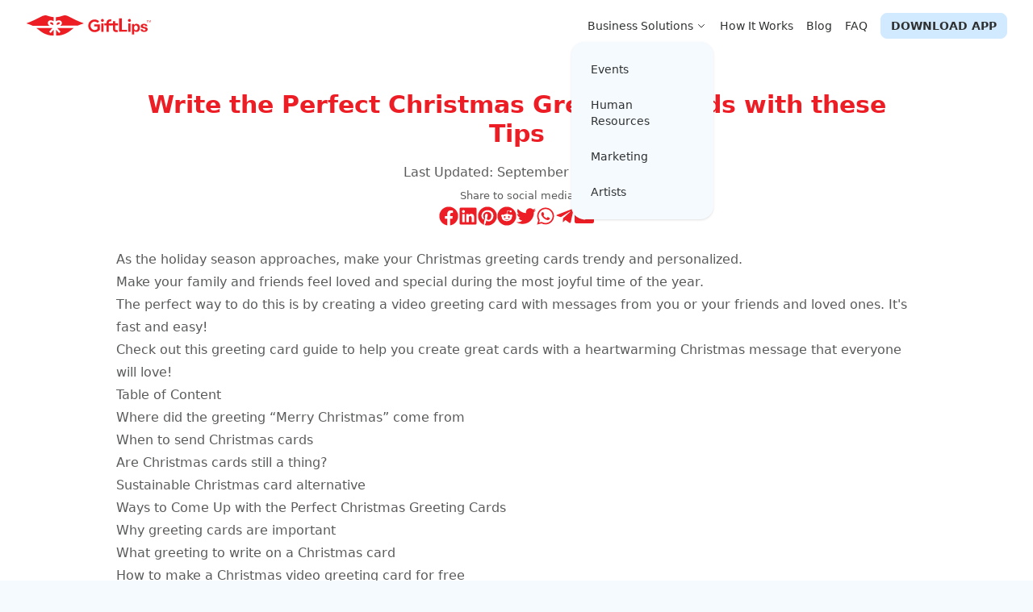

--- FILE ---
content_type: text/html; charset=utf-8
request_url: https://www.giftlips.com/blog/christmas-greeting-cards
body_size: 22712
content:
<!DOCTYPE html><html lang="en"><head><meta charSet="utf-8"/><link rel="icon" href="https://www.giftlips.com/favicon.ico"/><meta name="viewport" content="width=device-width, initial-scale=1, maximum-scale=5, user-scalable=yes"/><link rel="preload" href="/_next/static/media/logo-red.33629ca0.svg" as="image" fetchpriority="high"/><title>Write the Perfect Christmas Greeting Cards with these Tips</title><meta name="robots" content="index,follow"/><meta name="description" content="Spread holiday cheer with heartfelt Christmas greeting cards! Discover expert tips to write warm, personalized messages."/><meta name="twitter:card" content="summary_large_image"/><meta name="twitter:site" content="@site"/><meta name="twitter:creator" content="@handle"/><meta property="og:title" content="Write the Perfect Christmas Greeting Cards with these Tips"/><meta property="og:description" content="Spread holiday cheer with heartfelt Christmas greeting cards! Discover expert tips to write warm, personalized messages."/><meta property="og:url" content="https://www.giftlips.com/christmas-greeting-cards/"/><meta property="og:type" content="article"/><meta property="article:published_time" content="2022-12-02T10:24:13+00:00"/><meta property="article:modified_time" content="2025-09-22T04:08:12+00:00"/><meta property="og:image" content="http://cms.giftlips.com/wp-content/uploads/2022/12/how-to-come-up-with-the-perfect-christmas-greeting-cards.webp"/><meta property="og:image:alt" content="Write the Perfect Christmas Greeting Cards with these Tips"/><meta property="og:image:width" content="1200"/><meta property="og:image:height" content="628"/><meta property="og:site_name" content="GiftLips"/><link rel="canonical" href="https://www.giftlips.com/blog/christmas-greeting-cards"/><meta name="robots" content="index, follow"/><meta name="next-head-count" content="23"/><link data-next-font="" rel="preconnect" href="/" crossorigin="anonymous"/><link rel="preload" href="/_next/static/css/e7762c5d74157782.css" as="style"/><link rel="stylesheet" href="/_next/static/css/e7762c5d74157782.css" data-n-g=""/><noscript data-n-css=""></noscript><script defer="" nomodule="" src="/_next/static/chunks/polyfills-c67a75d1b6f99dc8.js"></script><script src="/_next/static/chunks/webpack-b042abfa210c54f2.js" defer=""></script><script src="/_next/static/chunks/framework-ca706bf673a13738.js" defer=""></script><script src="/_next/static/chunks/main-c6ef166783898a02.js" defer=""></script><script src="/_next/static/chunks/pages/_app-052d157289ff5795.js" defer=""></script><script src="/_next/static/chunks/1bfc9850-93c405d645f94087.js" defer=""></script><script src="/_next/static/chunks/c7773329-f1d56466b1bb3829.js" defer=""></script><script src="/_next/static/chunks/d0c16330-dcd0c912cb2e0ef9.js" defer=""></script><script src="/_next/static/chunks/75fc9c18-02b28d24f737c2ca.js" defer=""></script><script src="/_next/static/chunks/2962-59661265e376d827.js" defer=""></script><script src="/_next/static/chunks/8258-7620f18d239397d5.js" defer=""></script><script src="/_next/static/chunks/7589-93c902753ae2354c.js" defer=""></script><script src="/_next/static/chunks/6458-a7fd65588d66ed66.js" defer=""></script><script src="/_next/static/chunks/pages/blog/%5Bslug%5D-d6807163ae8d3bb7.js" defer=""></script><script src="/_next/static/U-IPa9NsX3aAJG45e1NAN/_buildManifest.js" defer=""></script><script src="/_next/static/U-IPa9NsX3aAJG45e1NAN/_ssgManifest.js" defer=""></script></head><body><noscript><iframe src="https://www.googletagmanager.com/ns.html?id=GTM-KFV24J3"
                height="0" width="0" style="display:none;visibility:hidden"></iframe></noscript><div id="__next"><div class="" style="position:fixed;top:0;left:0;height:2px;background:transparent;z-index:99999999999;width:100%"><div class="" style="height:100%;background:#ED1D24;transition:all 500ms ease;width:0%"><div style="box-shadow:0 0 10px #ED1D24, 0 0 10px #ED1D24;width:5%;opacity:1;position:absolute;height:100%;transition:all 500ms ease;transform:rotate(3deg) translate(0px, -4px);left:-10rem"></div></div></div><div class="Toastify"></div><dialog class="modal modal-bottom sm:modal-middle "><div class="modal-box overflow-hidden"><form method="dialog"><button class="btn btn-circle btn-ghost btn-sm absolute right-2 top-2 z-10" aria-label="Close modal"><svg stroke="currentColor" fill="currentColor" stroke-width="0" viewBox="0 0 24 24" class="h-6 w-6" height="1em" width="1em" xmlns="http://www.w3.org/2000/svg"><path fill="none" d="M0 0h24v24H0z"></path><path d="M19 6.41L17.59 5 12 10.59 6.41 5 5 6.41 10.59 12 5 17.59 6.41 19 12 13.41 17.59 19 19 17.59 13.41 12z"></path></svg></button></form><div class="container prose"><h2 class="mb-4 text-center text-3xl font-bold leading-tight tracking-tight text-gray-900 block">Login to<a class="cursor-pointer font-black text-primary no-underline" href="/"> <!-- -->GiftLips</a></h2><div class="max-h-[calc(100vh-11rem)] overflow-y-auto overflow-x-hidden p-1 md:h-auto"><div class="flex flex-col gap-2"><button aria-label="google-login" type="button" class="btn rounded-full" title="Google Login"><img alt="Google login" loading="lazy" width="18" height="18" decoding="async" data-nimg="1" class="m-0" style="color:transparent" srcSet="/_next/image?url=%2F_next%2Fstatic%2Fmedia%2Fgoogle.f697a12d.png&amp;w=32&amp;q=75 1x, /_next/image?url=%2F_next%2Fstatic%2Fmedia%2Fgoogle.f697a12d.png&amp;w=48&amp;q=75 2x" src="/_next/image?url=%2F_next%2Fstatic%2Fmedia%2Fgoogle.f697a12d.png&amp;w=48&amp;q=75"/>Continue with Google</button><button aria-label="facebook-login" type="button" class="btn rounded-full" title="Facebook Login"><img alt="Facebook login" loading="lazy" width="18" height="18" decoding="async" data-nimg="1" class="m-0" style="color:transparent" srcSet="/_next/image?url=%2F_next%2Fstatic%2Fmedia%2Ffacebook.6f81adca.png&amp;w=32&amp;q=75 1x, /_next/image?url=%2F_next%2Fstatic%2Fmedia%2Ffacebook.6f81adca.png&amp;w=48&amp;q=75 2x" src="/_next/image?url=%2F_next%2Fstatic%2Fmedia%2Ffacebook.6f81adca.png&amp;w=48&amp;q=75"/>Continue with Facebook</button></div><div class="divider pt-4">OR</div><form class="mb-4 flex flex-col gap-2" autoComplete="off"><div class="form-control"><label class="label"><span class="label-text">Email</span></label><input id="login-email" aria-label="login-email" type="email" placeholder="Enter your email" class="input input-bordered rounded-full" name="email"/></div><div class="form-control"><label class="label"><span class="label-text">Password</span></label><div class="relative w-full"><input type="password" id="login-password" aria-label="login-password" placeholder="Enter your password" class="input input-bordered w-full rounded-full" autoComplete="new-password" name="password"/><div class="absolute right-4 top-4 cursor-pointer"><svg stroke="currentColor" fill="currentColor" stroke-width="0" viewBox="0 0 16 16" font-size="20px" height="1em" width="1em" xmlns="http://www.w3.org/2000/svg"><path d="M13.359 11.238C15.06 9.72 16 8 16 8s-3-5.5-8-5.5a7.028 7.028 0 0 0-2.79.588l.77.771A5.944 5.944 0 0 1 8 3.5c2.12 0 3.879 1.168 5.168 2.457A13.134 13.134 0 0 1 14.828 8c-.058.087-.122.183-.195.288-.335.48-.83 1.12-1.465 1.755-.165.165-.337.328-.517.486l.708.709z"></path><path d="M11.297 9.176a3.5 3.5 0 0 0-4.474-4.474l.823.823a2.5 2.5 0 0 1 2.829 2.829l.822.822zm-2.943 1.299.822.822a3.5 3.5 0 0 1-4.474-4.474l.823.823a2.5 2.5 0 0 0 2.829 2.829z"></path><path d="M3.35 5.47c-.18.16-.353.322-.518.487A13.134 13.134 0 0 0 1.172 8l.195.288c.335.48.83 1.12 1.465 1.755C4.121 11.332 5.881 12.5 8 12.5c.716 0 1.39-.133 2.02-.36l.77.772A7.029 7.029 0 0 1 8 13.5C3 13.5 0 8 0 8s.939-1.721 2.641-3.238l.708.709zm10.296 8.884-12-12 .708-.708 12 12-.708.708z"></path></svg></div></div></div><div class="m-1 font-medium text-primary underline"><span class="cursor-pointer">Forgot Password?</span></div><button aria-label="submit form" type="submit" class="btn btn-primary btn-block rounded-full text-white">Login</button></form><div class="flex justify-center"><span class="me-2">Don&#x27;t have an account?</span><span class="cursor-pointer font-medium text-primary underline">Sign up</span></div></div></div></div><form method="dialog" class="modal-backdrop"><button aria-label="Close modal backdrop">close</button></form></dialog><dialog class="modal modal-bottom sm:modal-middle "><div class="modal-box overflow-hidden"><form method="dialog"><button class="btn btn-circle btn-ghost btn-sm absolute right-2 top-2 z-10" aria-label="Close modal"><svg stroke="currentColor" fill="currentColor" stroke-width="0" viewBox="0 0 24 24" class="h-6 w-6" height="1em" width="1em" xmlns="http://www.w3.org/2000/svg"><path fill="none" d="M0 0h24v24H0z"></path><path d="M19 6.41L17.59 5 12 10.59 6.41 5 5 6.41 10.59 12 5 17.59 6.41 19 12 13.41 17.59 19 19 17.59 13.41 12z"></path></svg></button></form><div class="container prose"><span class="mb-4 block text-center text-3xl font-bold leading-tight tracking-tight text-gray-900">Signup for<a class="cursor-pointer font-black text-primary no-underline" href="/"> <!-- -->GiftLips</a></span><div class="max-h-[calc(100vh-11rem)] overflow-y-auto overflow-x-hidden p-1 md:h-auto"><div class="flex flex-col gap-2"><button type="button" aria-label="google login" class="btn rounded-full" title="Google Login"><img alt="Google login" loading="lazy" width="18" height="18" decoding="async" data-nimg="1" class="m-0" style="color:transparent" srcSet="/_next/image?url=%2F_next%2Fstatic%2Fmedia%2Fgoogle.f697a12d.png&amp;w=32&amp;q=75 1x, /_next/image?url=%2F_next%2Fstatic%2Fmedia%2Fgoogle.f697a12d.png&amp;w=48&amp;q=75 2x" src="/_next/image?url=%2F_next%2Fstatic%2Fmedia%2Fgoogle.f697a12d.png&amp;w=48&amp;q=75"/>Continue with Google</button><button type="button" aria-label="facebook login" class="btn rounded-full" title="Facebook Login"><img alt="Facebook login" loading="lazy" width="18" height="18" decoding="async" data-nimg="1" class="m-0" style="color:transparent" srcSet="/_next/image?url=%2F_next%2Fstatic%2Fmedia%2Ffacebook.6f81adca.png&amp;w=32&amp;q=75 1x, /_next/image?url=%2F_next%2Fstatic%2Fmedia%2Ffacebook.6f81adca.png&amp;w=48&amp;q=75 2x" src="/_next/image?url=%2F_next%2Fstatic%2Fmedia%2Ffacebook.6f81adca.png&amp;w=48&amp;q=75"/>Continue with Facebook</button></div><div class="divider pt-4">OR</div><form autoComplete="off" class="mb-4 flex flex-col gap-2"><div class="form-control"><label class="label"><span class="label-text">Email</span></label><input id="signup-email" aria-label="signup-email" type="email" placeholder="Enter your email" class="input input-bordered rounded-full " name="email"/></div><div class="form-control"><label class="label"><span class="label-text">Password</span></label><div class="relative"><div class="relative w-full"><input id="signup-password" aria-label="signup-password" type="password" placeholder="Enter your password" class="input input-bordered w-full rounded-full " autoComplete="new-password" name="password"/><div class="absolute right-4 top-4 cursor-pointer"><svg stroke="currentColor" fill="currentColor" stroke-width="0" viewBox="0 0 16 16" font-size="20px" height="1em" width="1em" xmlns="http://www.w3.org/2000/svg"><path d="M13.359 11.238C15.06 9.72 16 8 16 8s-3-5.5-8-5.5a7.028 7.028 0 0 0-2.79.588l.77.771A5.944 5.944 0 0 1 8 3.5c2.12 0 3.879 1.168 5.168 2.457A13.134 13.134 0 0 1 14.828 8c-.058.087-.122.183-.195.288-.335.48-.83 1.12-1.465 1.755-.165.165-.337.328-.517.486l.708.709z"></path><path d="M11.297 9.176a3.5 3.5 0 0 0-4.474-4.474l.823.823a2.5 2.5 0 0 1 2.829 2.829l.822.822zm-2.943 1.299.822.822a3.5 3.5 0 0 1-4.474-4.474l.823.823a2.5 2.5 0 0 0 2.829 2.829z"></path><path d="M3.35 5.47c-.18.16-.353.322-.518.487A13.134 13.134 0 0 0 1.172 8l.195.288c.335.48.83 1.12 1.465 1.755C4.121 11.332 5.881 12.5 8 12.5c.716 0 1.39-.133 2.02-.36l.77.772A7.029 7.029 0 0 1 8 13.5C3 13.5 0 8 0 8s.939-1.721 2.641-3.238l.708.709zm10.296 8.884-12-12 .708-.708 12 12-.708.708z"></path></svg></div></div></div></div><div class="form-control mb-4 w-full"><label class="label"><span class="label-text">Captcha</span></label><div class="flex items-center justify-center gap-2"><div class="input input-bordered relative flex w-full rounded-full"><input aria-label="captcha-input" type="text" id="captcha-input" placeholder="Enter CAPTCHA code" class="w-full rounded-full bg-base-100" name="captchaInput"/><div class="flex items-center justify-center gap-2"><div class="m-1 flex w-24 items-center justify-center rounded-md bg-gray-300 py-1 font-bold"><input aria-label="captcha" type="text" id="captcha" placeholder="" class="w-full bg-gray-300 text-center" disabled=""/></div><button type="button" class="rounded-full" aria-label="generate captcha"><svg stroke="currentColor" fill="currentColor" stroke-width="0" viewBox="0 0 512 512" height="1em" width="1em" xmlns="http://www.w3.org/2000/svg"><path fill="none" stroke-linecap="round" stroke-miterlimit="10" stroke-width="32" d="M400 148l-21.12-24.57A191.43 191.43 0 00240 64C134 64 48 150 48 256s86 192 192 192a192.09 192.09 0 00181.07-128"></path><path d="M464 97.42V208a16 16 0 01-16 16H337.42c-14.26 0-21.4-17.23-11.32-27.31L436.69 86.1C446.77 76 464 83.16 464 97.42z"></path></svg></button></div></div></div></div><div class="mb-2 flex items-center gap-3"><input id="terms_and_conditions" type="checkbox" class="h-4 w-4 align-middle" name="subscribedToMarketingEmails"/><label for="terms_and_conditions" class="align-middle text-sm">I agree to receive alerts, product updates, and special offers via email, as described in the<!-- --> <a href="https://www.giftlips.com/terms-of-use" class="text-blue no-underline">Terms and Conditions</a></label></div><button type="submit" aria-label="submit" class="btn btn-primary btn-block rounded-full text-white">Signup</button></form><div class="flex justify-center"><span class="me-2">Already have an account?</span><span class="mb-2 cursor-pointer font-medium text-primary underline">Log in</span></div></div></div></div><form method="dialog" class="modal-backdrop"><button aria-label="Close modal backdrop">close</button></form></dialog><dialog class="modal modal-bottom sm:modal-middle "><div class="modal-box overflow-hidden"><form method="dialog"><button class="btn btn-circle btn-ghost btn-sm absolute right-2 top-2 z-10" aria-label="Close modal"><svg stroke="currentColor" fill="currentColor" stroke-width="0" viewBox="0 0 24 24" class="h-6 w-6" height="1em" width="1em" xmlns="http://www.w3.org/2000/svg"><path fill="none" d="M0 0h24v24H0z"></path><path d="M19 6.41L17.59 5 12 10.59 6.41 5 5 6.41 10.59 12 5 17.59 6.41 19 12 13.41 17.59 19 19 17.59 13.41 12z"></path></svg></button></form><div class="container prose"><h2 class="mb-4 text-center text-3xl font-bold leading-tight tracking-tight text-gray-900 block">Forgot<span class="text-primary"> Password</span></h2><div class="overflow-y-auto overflow-x-hidden p-1"><form class="mb-4" autoComplete="off"><div class="form-control mb-4"><label class="label"><span class="label-text">Email</span></label><input type="email" placeholder="Enter your email" class="input input-bordered rounded-full" name="email"/></div><button type="submit" class="btn btn-primary btn-block rounded-full text-white">Request new password</button></form><div class="flex justify-center"><span class="me-2">Not on GiftLips yet?</span><span class="mb-2 cursor-pointer font-medium text-primary underline">Sign up</span></div></div></div></div><form method="dialog" class="modal-backdrop"><button aria-label="Close modal backdrop">close</button></form></dialog><div class="relative overflow-hidden bg-white"><div class="fixed top-0  z-999 flex  h-16 w-full flex-col justify-center  bg-white"><div class="container navbar relative z-10 mx-auto justify-between px-4"><div class="lg:hidden"><label aria-label="Open mobile menu" for="mobile-drawer" tabindex="0" class="btn btn-ghost "><svg stroke="currentColor" fill="currentColor" stroke-width="0" viewBox="0 0 448 512" class="h-5 w-5" height="1em" width="1em" xmlns="http://www.w3.org/2000/svg"><path d="M16 132h416c8.837 0 16-7.163 16-16V76c0-8.837-7.163-16-16-16H16C7.163 60 0 67.163 0 76v40c0 8.837 7.163 16 16 16zm0 160h416c8.837 0 16-7.163 16-16v-40c0-8.837-7.163-16-16-16H16c-8.837 0-16 7.163-16 16v40c0 8.837 7.163 16 16 16zm0 160h416c8.837 0 16-7.163 16-16v-40c0-8.837-7.163-16-16-16H16c-8.837 0-16 7.163-16 16v40c0 8.837 7.163 16 16 16z"></path></svg></label></div><div><a class="btn btn-ghost text-xl normal-case" href="/"><img alt="GiftLips Logo" fetchpriority="high" width="154" height="26" decoding="async" data-nimg="1" style="color:transparent" src="/_next/static/media/logo-red.33629ca0.svg"/></a></div><div><div class="drawer block overflow-hidden lg:hidden"><input id="mobile-drawer" type="checkbox" class="drawer-toggle"/><div class="drawer-content flex items-center lg:gap-2"></div><div class="drawer-side z-999"><ul class="menu min-h-full w-[258px] bg-white/90 p-4  text-base backdrop-blur-sm "><li><div class="mb-4 flex items-center justify-between p-0"><label for="mobile-drawer" class="cursor-pointer"><svg stroke="currentColor" fill="currentColor" stroke-width="0" viewBox="0 0 24 24" class="h-7 w-7" height="1em" width="1em" xmlns="http://www.w3.org/2000/svg"><path fill="none" d="M0 0h24v24H0V0z"></path><path d="M19 6.41L17.59 5 12 10.59 6.41 5 5 6.41 10.59 12 5 17.59 6.41 19 12 13.41 17.59 19 19 17.59 13.41 12 19 6.41z"></path></svg></label><img alt="GiftLips Logo" fetchpriority="high" width="154" height="26" decoding="async" data-nimg="1" style="color:transparent" src="/_next/static/media/logo-red.33629ca0.svg"/><div class="h-7 w-7"></div></div></li><li class="collapse-arrow collapse mb-2"><input type="checkbox" class="min-h-0" aria-label="checkbox"/><div class="collapse-title flex min-h-0 items-center justify-between gap-3 rounded-lg px-3 py-3 text-base-content no-underline hover:bg-gray-100"><div class="flex items-center gap-3"><svg stroke="currentColor" fill="currentColor" stroke-width="0" viewBox="0 0 24 24" class="h-6 w-6" height="1em" width="1em" xmlns="http://www.w3.org/2000/svg"><path fill="none" d="M0 0h24v24H0V0z"></path><path d="M20 7h-4V5l-2-2h-4L8 5v2H4c-1.1 0-2 .9-2 2v5c0 .75.4 1.38 1 1.73V19c0 1.11.89 2 2 2h14c1.11 0 2-.89 2-2v-3.28c.59-.35 1-.99 1-1.72V9c0-1.1-.9-2-2-2zM10 5h4v2h-4V5zM4 9h16v5h-5v-3H9v3H4V9zm9 6h-2v-2h2v2zm6 4H5v-3h4v1h6v-1h4v3z"></path></svg><span>Business Solutions</span></div></div><div class="collapse-content px-0 pb-0"><ul class="ml-6 flex list-none flex-col items-start pl-0"><li class="mb-1"><a class="block rounded-lg p-2 text-base-content no-underline hover:bg-gray-100 " href="/events">Events</a></li><li class="mb-1"><a class="block rounded-lg p-2 text-base-content no-underline hover:bg-gray-100 " href="/human-resources">Human Resources</a></li><li class="mb-1"><a class="block rounded-lg p-2 text-base-content no-underline hover:bg-gray-100 " href="/marketing">Marketing</a></li><li class="mb-1"><a class="block rounded-lg p-2 text-base-content no-underline hover:bg-gray-100 " href="/artists">Artists</a></li></ul></div></li><li class="mb-2"><a class="flex items-center gap-3 rounded-lg p-3 text-base-content no-underline hover:bg-gray-100 " href="/how-it-works"><svg stroke="currentColor" fill="currentColor" stroke-width="0" viewBox="0 0 24 24" class="h-6 w-6" height="1em" width="1em" xmlns="http://www.w3.org/2000/svg"><path fill="none" d="M0 0h24v24H0z"></path><path d="M6 13c-2.2 0-4 1.8-4 4s1.8 4 4 4 4-1.8 4-4-1.8-4-4-4zm6-10C9.8 3 8 4.8 8 7s1.8 4 4 4 4-1.8 4-4-1.8-4-4-4zm6 10c-2.2 0-4 1.8-4 4s1.8 4 4 4 4-1.8 4-4-1.8-4-4-4z"></path></svg>How It Works</a></li><li class="mb-2"><a class="flex items-center gap-3 rounded-lg p-3 text-base-content no-underline hover:bg-gray-100 " href="/blog"><svg stroke="currentColor" fill="currentColor" stroke-width="0" viewBox="0 0 16 16" class="h-6 w-6" height="1em" width="1em" xmlns="http://www.w3.org/2000/svg"><path d="M8.5 2.687c.654-.689 1.782-.886 3.112-.752 1.234.124 2.503.523 3.388.893v9.923c-.918-.35-2.107-.692-3.287-.81-1.094-.111-2.278-.039-3.213.492V2.687zM8 1.783C7.015.936 5.587.81 4.287.94c-1.514.153-3.042.672-3.994 1.105A.5.5 0 0 0 0 2.5v11a.5.5 0 0 0 .707.455c.882-.4 2.303-.881 3.68-1.02 1.409-.142 2.59.087 3.223.877a.5.5 0 0 0 .78 0c.633-.79 1.814-1.019 3.222-.877 1.378.139 2.8.62 3.681 1.02A.5.5 0 0 0 16 13.5v-11a.5.5 0 0 0-.293-.455c-.952-.433-2.48-.952-3.994-1.105C10.413.809 8.985.936 8 1.783z"></path></svg>Blog</a></li><li class="mb-2"><a class="flex items-center gap-3 rounded-lg p-3 text-base-content no-underline hover:bg-gray-100 " href="/faq"><svg stroke="currentColor" fill="currentColor" stroke-width="0" viewBox="0 0 448 512" class="h-6 w-6" height="1em" width="1em" xmlns="http://www.w3.org/2000/svg"><path d="M64 256c0 88.4 71.6 160 160 160c28.9 0 56-7.7 79.4-21.1l-72-86.4c-11.3-13.6-9.5-33.8 4.1-45.1s33.8-9.5 45.1 4.1l70.9 85.1C371.9 325.8 384 292.3 384 256c0-88.4-71.6-160-160-160S64 167.6 64 256zM344.9 444.6C310 467 268.5 480 224 480C100.3 480 0 379.7 0 256S100.3 32 224 32s224 100.3 224 224c0 56.1-20.6 107.4-54.7 146.7l47.3 56.8c11.3 13.6 9.5 33.8-4.1 45.1s-33.8 9.5-45.1-4.1l-46.6-55.9z"></path></svg>FAQ</a></li><li class="mb-2"><button class="flex w-full items-center gap-3 rounded-lg p-3 text-left text-base-content no-underline hover:bg-gray-100"><svg stroke="currentColor" fill="currentColor" stroke-width="0" viewBox="0 0 24 24" class="h-5 w-5" height="1em" width="1em" xmlns="http://www.w3.org/2000/svg"><path fill="none" d="M0 0h24v24H0z"></path><path d="M11 18h2v-2h-2v2zm1-16C6.48 2 2 6.48 2 12s4.48 10 10 10 10-4.48 10-10S17.52 2 12 2zm0 18c-4.41 0-8-3.59-8-8s3.59-8 8-8 8 3.59 8 8-3.59 8-8 8zm0-14c-2.21 0-4 1.79-4 4h2c0-1.1.9-2 2-2s2 .9 2 2c0 2-3 1.75-3 5h2c0-2.25 3-2.5 3-5 0-2.21-1.79-4-4-4z"></path></svg>Help</button></li><li class="mb-4"><a class="flex items-center justify-center rounded-full bg-[#228A91] text-white " href="/download-app">Download App</a></li><li class="mt-auto flex flex-col gap-2"></li></ul></div></div><ul class="menu menu-horizontal mb-0 hidden items-center lg:flex"><li class="dropdown-end dropdown"><label tabindex="0" class="btn btn-ghost btn-sm flex items-center gap-1 rounded px-2 font-normal normal-case hover:bg-opacity-10 text-base-content">Business Solutions<svg class="ml-1 h-3 w-3" fill="none" stroke="currentColor" viewBox="0 0 24 24"><path stroke-linecap="round" stroke-linejoin="round" stroke-width="2" d="M19 9l-7 7-7-7"></path></svg></label><ul tabindex="0" class="menu dropdown-content rounded-box z-[1] my-1 w-44 bg-base-100 p-3 shadow"><li class="m-0 p-0"><a class="flex items-center gap-2 rounded-lg p-3 hover:bg-gray-200" href="/events">Events</a></li><li class="m-0 p-0"><a class="flex items-center gap-2 rounded-lg p-3 hover:bg-gray-200" href="/human-resources">Human Resources</a></li><li class="m-0 p-0"><a class="flex items-center gap-2 rounded-lg p-3 hover:bg-gray-200" href="/marketing">Marketing</a></li><li class="m-0 p-0"><a class="flex items-center gap-2 rounded-lg p-3 hover:bg-gray-200" href="/artists">Artists</a></li></ul></li><li><a class="rounded p-2 no-underline text-base-content" href="/how-it-works">How It Works</a></li><li><a class="rounded p-2 no-underline text-base-content" href="/blog">Blog</a></li><li><a class="rounded p-2 no-underline text-base-content" href="/faq">FAQ</a></li><li><a class="btn btn-sm mx-2" href="/download-app">Download App</a></li></ul></div></div></div><div class="min-h-[calc(100vh-12rem)] pt-16 undefined"><div class="container prose mx-auto max-w-screen-lg px-4 py-12"><div class="text-center"><h1 class="mb-4 text-3xl font-bold text-primary">Write the Perfect Christmas Greeting Cards with these Tips</h1><p>Last Updated: <!-- -->September 22, 2025</p><small>Share to social media</small><div class="flex items-center justify-center gap-2"><button class="react-share__ShareButton" style="background-color:transparent;border:none;padding:0;font:inherit;color:inherit;cursor:pointer"><svg stroke="currentColor" fill="currentColor" stroke-width="0" viewBox="0 0 512 512" class="h-6 w-6 text-primary" height="1em" width="1em" xmlns="http://www.w3.org/2000/svg"><path d="M504 256C504 119 393 8 256 8S8 119 8 256c0 123.78 90.69 226.38 209.25 245V327.69h-63V256h63v-54.64c0-62.15 37-96.48 93.67-96.48 27.14 0 55.52 4.84 55.52 4.84v61h-31.28c-30.8 0-40.41 19.12-40.41 38.73V256h68.78l-11 71.69h-57.78V501C413.31 482.38 504 379.78 504 256z"></path></svg></button><button class="react-share__ShareButton" style="background-color:transparent;border:none;padding:0;font:inherit;color:inherit;cursor:pointer"><svg stroke="currentColor" fill="currentColor" stroke-width="0" viewBox="0 0 448 512" class="h-6 w-6 text-primary" height="1em" width="1em" xmlns="http://www.w3.org/2000/svg"><path d="M416 32H31.9C14.3 32 0 46.5 0 64.3v383.4C0 465.5 14.3 480 31.9 480H416c17.6 0 32-14.5 32-32.3V64.3c0-17.8-14.4-32.3-32-32.3zM135.4 416H69V202.2h66.5V416zm-33.2-243c-21.3 0-38.5-17.3-38.5-38.5S80.9 96 102.2 96c21.2 0 38.5 17.3 38.5 38.5 0 21.3-17.2 38.5-38.5 38.5zm282.1 243h-66.4V312c0-24.8-.5-56.7-34.5-56.7-34.6 0-39.9 27-39.9 54.9V416h-66.4V202.2h63.7v29.2h.9c8.9-16.8 30.6-34.5 62.9-34.5 67.2 0 79.7 44.3 79.7 101.9V416z"></path></svg></button><button class="react-share__ShareButton" style="background-color:transparent;border:none;padding:0;font:inherit;color:inherit;cursor:pointer"><svg stroke="currentColor" fill="currentColor" stroke-width="0" viewBox="0 0 496 512" class="h-6 w-6 text-primary" height="1em" width="1em" xmlns="http://www.w3.org/2000/svg"><path d="M496 256c0 137-111 248-248 248-25.6 0-50.2-3.9-73.4-11.1 10.1-16.5 25.2-43.5 30.8-65 3-11.6 15.4-59 15.4-59 8.1 15.4 31.7 28.5 56.8 28.5 74.8 0 128.7-68.8 128.7-154.3 0-81.9-66.9-143.2-152.9-143.2-107 0-163.9 71.8-163.9 150.1 0 36.4 19.4 81.7 50.3 96.1 4.7 2.2 7.2 1.2 8.3-3.3.8-3.4 5-20.3 6.9-28.1.6-2.5.3-4.7-1.7-7.1-10.1-12.5-18.3-35.3-18.3-56.6 0-54.7 41.4-107.6 112-107.6 60.9 0 103.6 41.5 103.6 100.9 0 67.1-33.9 113.6-78 113.6-24.3 0-42.6-20.1-36.7-44.8 7-29.5 20.5-61.3 20.5-82.6 0-19-10.2-34.9-31.4-34.9-24.9 0-44.9 25.7-44.9 60.2 0 22 7.4 36.8 7.4 36.8s-24.5 103.8-29 123.2c-5 21.4-3 51.6-.9 71.2C65.4 450.9 0 361.1 0 256 0 119 111 8 248 8s248 111 248 248z"></path></svg></button><button class="react-share__ShareButton" style="background-color:transparent;border:none;padding:0;font:inherit;color:inherit;cursor:pointer"><svg stroke="currentColor" fill="currentColor" stroke-width="0" viewBox="0 0 512 512" class="h-6 w-6 text-primary" height="1em" width="1em" xmlns="http://www.w3.org/2000/svg"><path d="M201.5 305.5c-13.8 0-24.9-11.1-24.9-24.6 0-13.8 11.1-24.9 24.9-24.9 13.6 0 24.6 11.1 24.6 24.9 0 13.6-11.1 24.6-24.6 24.6zM504 256c0 137-111 248-248 248S8 393 8 256 119 8 256 8s248 111 248 248zm-132.3-41.2c-9.4 0-17.7 3.9-23.8 10-22.4-15.5-52.6-25.5-86.1-26.6l17.4-78.3 55.4 12.5c0 13.6 11.1 24.6 24.6 24.6 13.8 0 24.9-11.3 24.9-24.9s-11.1-24.9-24.9-24.9c-9.7 0-18 5.8-22.1 13.8l-61.2-13.6c-3-.8-6.1 1.4-6.9 4.4l-19.1 86.4c-33.2 1.4-63.1 11.3-85.5 26.8-6.1-6.4-14.7-10.2-24.1-10.2-34.9 0-46.3 46.9-14.4 62.8-1.1 5-1.7 10.2-1.7 15.5 0 52.6 59.2 95.2 132 95.2 73.1 0 132.3-42.6 132.3-95.2 0-5.3-.6-10.8-1.9-15.8 31.3-16 19.8-62.5-14.9-62.5zM302.8 331c-18.2 18.2-76.1 17.9-93.6 0-2.2-2.2-6.1-2.2-8.3 0-2.5 2.5-2.5 6.4 0 8.6 22.8 22.8 87.3 22.8 110.2 0 2.5-2.2 2.5-6.1 0-8.6-2.2-2.2-6.1-2.2-8.3 0zm7.7-75c-13.6 0-24.6 11.1-24.6 24.9 0 13.6 11.1 24.6 24.6 24.6 13.8 0 24.9-11.1 24.9-24.6 0-13.8-11-24.9-24.9-24.9z"></path></svg></button><button class="react-share__ShareButton" style="background-color:transparent;border:none;padding:0;font:inherit;color:inherit;cursor:pointer"><svg stroke="currentColor" fill="currentColor" stroke-width="0" viewBox="0 0 512 512" class="h-6 w-6 text-primary" height="1em" width="1em" xmlns="http://www.w3.org/2000/svg"><path d="M459.37 151.716c.325 4.548.325 9.097.325 13.645 0 138.72-105.583 298.558-298.558 298.558-59.452 0-114.68-17.219-161.137-47.106 8.447.974 16.568 1.299 25.34 1.299 49.055 0 94.213-16.568 130.274-44.832-46.132-.975-84.792-31.188-98.112-72.772 6.498.974 12.995 1.624 19.818 1.624 9.421 0 18.843-1.3 27.614-3.573-48.081-9.747-84.143-51.98-84.143-102.985v-1.299c13.969 7.797 30.214 12.67 47.431 13.319-28.264-18.843-46.781-51.005-46.781-87.391 0-19.492 5.197-37.36 14.294-52.954 51.655 63.675 129.3 105.258 216.365 109.807-1.624-7.797-2.599-15.918-2.599-24.04 0-57.828 46.782-104.934 104.934-104.934 30.213 0 57.502 12.67 76.67 33.137 23.715-4.548 46.456-13.32 66.599-25.34-7.798 24.366-24.366 44.833-46.132 57.827 21.117-2.273 41.584-8.122 60.426-16.243-14.292 20.791-32.161 39.308-52.628 54.253z"></path></svg></button><button class="react-share__ShareButton" style="background-color:transparent;border:none;padding:0;font:inherit;color:inherit;cursor:pointer"><svg stroke="currentColor" fill="currentColor" stroke-width="0" viewBox="0 0 448 512" class="h-6 w-6 text-primary" height="1em" width="1em" xmlns="http://www.w3.org/2000/svg"><path d="M380.9 97.1C339 55.1 283.2 32 223.9 32c-122.4 0-222 99.6-222 222 0 39.1 10.2 77.3 29.6 111L0 480l117.7-30.9c32.4 17.7 68.9 27 106.1 27h.1c122.3 0 224.1-99.6 224.1-222 0-59.3-25.2-115-67.1-157zm-157 341.6c-33.2 0-65.7-8.9-94-25.7l-6.7-4-69.8 18.3L72 359.2l-4.4-7c-18.5-29.4-28.2-63.3-28.2-98.2 0-101.7 82.8-184.5 184.6-184.5 49.3 0 95.6 19.2 130.4 54.1 34.8 34.9 56.2 81.2 56.1 130.5 0 101.8-84.9 184.6-186.6 184.6zm101.2-138.2c-5.5-2.8-32.8-16.2-37.9-18-5.1-1.9-8.8-2.8-12.5 2.8-3.7 5.6-14.3 18-17.6 21.8-3.2 3.7-6.5 4.2-12 1.4-32.6-16.3-54-29.1-75.5-66-5.7-9.8 5.7-9.1 16.3-30.3 1.8-3.7.9-6.9-.5-9.7-1.4-2.8-12.5-30.1-17.1-41.2-4.5-10.8-9.1-9.3-12.5-9.5-3.2-.2-6.9-.2-10.6-.2-3.7 0-9.7 1.4-14.8 6.9-5.1 5.6-19.4 19-19.4 46.3 0 27.3 19.9 53.7 22.6 57.4 2.8 3.7 39.1 59.7 94.8 83.8 35.2 15.2 49 16.5 66.6 13.9 10.7-1.6 32.8-13.4 37.4-26.4 4.6-13 4.6-24.1 3.2-26.4-1.3-2.5-5-3.9-10.5-6.6z"></path></svg></button><button class="react-share__ShareButton" style="background-color:transparent;border:none;padding:0;font:inherit;color:inherit;cursor:pointer"><svg stroke="currentColor" fill="currentColor" stroke-width="0" viewBox="0 0 448 512" class="h-6 w-6 text-primary" height="1em" width="1em" xmlns="http://www.w3.org/2000/svg"><path d="M446.7 98.6l-67.6 318.8c-5.1 22.5-18.4 28.1-37.3 17.5l-103-75.9-49.7 47.8c-5.5 5.5-10.1 10.1-20.7 10.1l7.4-104.9 190.9-172.5c8.3-7.4-1.8-11.5-12.9-4.1L117.8 284 16.2 252.2c-22.1-6.9-22.5-22.1 4.6-32.7L418.2 66.4c18.4-6.9 34.5 4.1 28.5 32.2z"></path></svg></button><button class="react-share__ShareButton" style="background-color:transparent;border:none;padding:0;font:inherit;color:inherit;cursor:pointer"><svg stroke="currentColor" fill="currentColor" stroke-width="0" viewBox="0 0 512 512" class="h-6 w-6 text-primary" height="1em" width="1em" xmlns="http://www.w3.org/2000/svg"><path d="M502.3 190.8c3.9-3.1 9.7-.2 9.7 4.7V400c0 26.5-21.5 48-48 48H48c-26.5 0-48-21.5-48-48V195.6c0-5 5.7-7.8 9.7-4.7 22.4 17.4 52.1 39.5 154.1 113.6 21.1 15.4 56.7 47.8 92.2 47.6 35.7.3 72-32.8 92.3-47.6 102-74.1 131.6-96.3 154-113.7zM256 320c23.2.4 56.6-29.2 73.4-41.4 132.7-96.3 142.8-104.7 173.4-128.7 5.8-4.5 9.2-11.5 9.2-18.9v-19c0-26.5-21.5-48-48-48H48C21.5 64 0 85.5 0 112v19c0 7.4 3.4 14.3 9.2 18.9 30.6 23.9 40.7 32.4 173.4 128.7 16.8 12.2 50.2 41.8 73.4 41.4z"></path></svg></button></div></div><div class="relative"><div class="w-full animate-pulse bg-slate-200" style="aspect-ratio:1200/628"></div><img alt="GiftLips featured image" loading="lazy" width="1200" height="628" decoding="async" data-nimg="1" class="h-full w-full transition-opacity duration-300 opacity-0" style="color:transparent" srcSet="/_next/image?url=https%3A%2F%2Fcms.giftlips.com%2Fwp-content%2Fuploads%2F2022%2F12%2Fhow-to-come-up-with-the-perfect-christmas-greeting-cards.webp&amp;w=1200&amp;q=75 1x, /_next/image?url=https%3A%2F%2Fcms.giftlips.com%2Fwp-content%2Fuploads%2F2022%2F12%2Fhow-to-come-up-with-the-perfect-christmas-greeting-cards.webp&amp;w=3840&amp;q=75 2x" src="/_next/image?url=https%3A%2F%2Fcms.giftlips.com%2Fwp-content%2Fuploads%2F2022%2F12%2Fhow-to-come-up-with-the-perfect-christmas-greeting-cards.webp&amp;w=3840&amp;q=75"/></div><div>
<p>As the holiday season approaches, make your Christmas greeting cards trendy and personalized. </p>



<p>Make your family and friends feel loved and special during the most joyful time of the year.</p>



<p>The perfect way to do this is by creating a video greeting card with messages from you or your friends and loved ones. It's fast and easy!</p>



<p>Check out this greeting card guide to help you create great cards with a heartwarming Christmas message that everyone will love!</p>



<div id="ez-toc-container" class="ez-toc-v2_0_56 counter-hierarchy ez-toc-counter ez-toc-grey ez-toc-container-direction">
<h2>Table of Content</h2>
<nav><ul class='ez-toc-list ez-toc-list-level-1 ' ><li class='ez-toc-page-1 ez-toc-heading-level-2'><a class="ez-toc-link ez-toc-heading-1" href="#Where_did_the_greeting_%E2%80%9CMerry_Christmas%E2%80%9D_come_from" title="Where did the greeting &#8220;Merry Christmas&#8221; come from">Where did the greeting &#8220;Merry Christmas&#8221; come from</a></li><li class='ez-toc-page-1 ez-toc-heading-level-2'><a class="ez-toc-link ez-toc-heading-2" href="#When_to_send_Christmas_cards" title="When to send Christmas cards">When to send Christmas cards</a></li><li class='ez-toc-page-1 ez-toc-heading-level-2'><a class="ez-toc-link ez-toc-heading-3" href="#Are_Christmas_cards_still_a_thing" title="Are Christmas cards still a thing?">Are Christmas cards still a thing?</a></li><li class='ez-toc-page-1 ez-toc-heading-level-2'><a class="ez-toc-link ez-toc-heading-4" href="#Sustainable_Christmas_card_alternative" title="Sustainable Christmas card alternative">Sustainable Christmas card alternative</a></li><li class='ez-toc-page-1 ez-toc-heading-level-2'><a class="ez-toc-link ez-toc-heading-5" href="#Ways_to_Come_Up_with_the_Perfect_Christmas_Greeting_Cards" title="Ways to Come Up with the Perfect Christmas Greeting Cards">Ways to Come Up with the Perfect Christmas Greeting Cards</a></li><li class='ez-toc-page-1 ez-toc-heading-level-2'><a class="ez-toc-link ez-toc-heading-6" href="#Why_greeting_cards_are_important" title="Why greeting cards are important">Why greeting cards are important</a></li><li class='ez-toc-page-1 ez-toc-heading-level-2'><a class="ez-toc-link ez-toc-heading-7" href="#What_greeting_to_write_on_a_Christmas_card" title="What greeting to write on a Christmas card">What greeting to write on a Christmas card</a></li><li class='ez-toc-page-1 ez-toc-heading-level-2'><a class="ez-toc-link ez-toc-heading-8" href="#How_to_make_a_Christmas_video_greeting_card_for_free" title="How to make a Christmas video greeting card for free">How to make a Christmas video greeting card for free</a></li><li class='ez-toc-page-1 ez-toc-heading-level-2'><a class="ez-toc-link ez-toc-heading-9" href="#Make_it_a_holly_jolly_Christmas_with_a_video_greeting_card" title="Make it a holly jolly Christmas with a video greeting card">Make it a holly jolly Christmas with a video greeting card</a></li></ul></nav></div>
<h2 class="wp-block-heading"><span class="ez-toc-section" id="Where_did_the_greeting_%E2%80%9CMerry_Christmas%E2%80%9D_come_from"></span><strong>Where did the greeting &#8220;Merry Christmas&#8221; come from</strong><span class="ez-toc-section-end"></span></h2>



<p>It was in a letter to Henry VIII's senior minister, Thomas Cromwell, that the phrase was first written down in 1534. </p>



<p>It was also used in the 16th-century English carol &#8220;We Wish You a Merry Christmas.&#8221;&nbsp;</p>



<p>The release of A Christmas Carol by Charles Dickens in 1843 boosted the phrase's popularity. </p>



<p>The phrase also made its first commercial appearance on a <a href="https://www.giftlips.com/templates?category=christmas">Christmas card</a> that same year.</p>



<figure class="wp-block-image size-full"><a href="https://www.giftlips.com/download-app#utm_source=Google&amp;utm_medium=Banner&amp;utm_campaign=app_download"><img decoding="async" width="1200" height="251" src="https://cms.giftlips.com/wp-content/uploads/2025/01/signal-2025-07-15-153628_002.gif" alt="" class="wp-image-5049"/></a></figure>



<h2 class="wp-block-heading"><span class="ez-toc-section" id="When_to_send_Christmas_cards"></span><strong>When to send Christmas cards</strong><span class="ez-toc-section-end"></span></h2>



<p>The rule of thumb is to send Christmas cards a few days after Thanksgiving.&nbsp;</p>



<p>December is a busy time for post offices, so estimate about 2 weeks of mailing time.</p>



<p>Remember that they don't deliver on the 24th and 25th. So, the best time to send your cards is from December 1 to 10.</p>



<h2 class="wp-block-heading"><span class="ez-toc-section" id="Are_Christmas_cards_still_a_thing"></span><strong>Are Christmas cards still a thing?</strong><span class="ez-toc-section-end"></span></h2>



<p>In today's digitally advanced world, one might think a Merry Christmas card greeting is tacky and outdated. However, the recent research findings may surprise you.</p>



<p>Millennials are the largest senders of greeting cards, surpassing Baby Boomers in spending since 2015.</p>



<p>Ironically, a generation considered &#8220;digital natives,&#8221; surrounded by computers and digital devices, would still opt to send their greetings through physical cards.</p>



<p>Screen burnout and even the Grandmacore aesthetic are all part of the reasons for this phenomenon.</p>



<p>This also got millennials and Gen Zs to snap up vintage items like film cameras, vinyl records and players, and typewriters.</p>



<h2 class="wp-block-heading"><span class="ez-toc-section" id="Sustainable_Christmas_card_alternative"></span><strong>Sustainable Christmas card alternative</strong><span class="ez-toc-section-end"></span></h2>



<p>Gen Zs are the most environmentally conscious generation. They are the age group that's most concerned about the planet and encourages others to prioritize sustainable products while purchasing.</p>



<p>Did you know it takes one tree to produce about 3,000 standard cards? Each year, about 300,000 trees are cut down to make Christmas cards. </p>



<p>Hence, most Gen Zs choose and encourage people to send Christmas e-greeting cards to eliminate the use of paper. </p>



<p>Use an online greeting card maker to customize your card before printing, so the feeling of receiving an actual paper greeting card is still there. But you can also add a video greeting to make it more sentimental and personal, one thing paper cards can't do.</p>



<h2 class="wp-block-heading"><span class="ez-toc-section" id="Ways_to_Come_Up_with_the_Perfect_Christmas_Greeting_Cards"></span><strong>Ways to Come Up with the Perfect Christmas Greeting Cards</strong><span class="ez-toc-section-end"></span></h2>



<p>The following tips are helpful when creating a greeting card this Christmas. They will help you decide what you will write and keep the pressure of holiday gift-giving off your shoulders.</p>



<p>Remember that Merry Christmas card wishes are one of the most common things to say this time of year, but you can always get creative with your greetings. Feel free to come up with original ones!&nbsp;&nbsp;</p>



<p>Read on to learn how to create <a href="https://www.qrcode-tiger.com/interactive-christmas-cards" target="_blank" rel="noreferrer noopener">unique Christmas cards</a> for your family, friends, and business relationships.</p>



<h3 class="wp-block-heading"><strong>1. Treasure the moments</strong></h3>



<p>As you're thinking about what makes you happy, think about the important people in your life. They are the people who have been a constant through it all. Think about the moments that make up those years, the good ones and the bad ones. </p>



<p>It's important to remember these things because they will help guide you in designing a greeting card for someone special in your life this holiday season!</p>



<p>Remember: Every moment has its own story to tell. So does every person who lives it with us! When we choose which moments deserve telling, and then create cards around them, we're not just creating little pieces of art but also making lasting memories.</p>



<h3 class="wp-block-heading"><strong>2. Write your Christmas card messages from the heart</strong></h3>



<p>The best way to create the perfect Christmas greeting is to write it from the heart. The holiday season is a time of great joy and celebration. Still, it can also be a difficult time for many people. It's good to write about what's essential for everyone this year so that your card truly conveys how much you care about others.</p>



<p>Try to be honest when <a href="https://www.thepioneerwoman.com/holidays-celebrations/a37807877/what-to-write-in-a-christmas-card" target="_blank" rel="noreferrer noopener">crafting your message</a>; otherwise, it might be insincere or insensitive if not worded correctly! Putting together a thoughtful, creative message could make all the difference between an unappealing greeting card and one that speaks from deep within our hearts.</p>



<h3 class="wp-block-heading"><strong>3. Let your friends and family into your life</strong></h3>



<p>Remember that the recipient should feel like you're talking directly to them when crafting your greeting card. The easiest way to create a card for your family is by being specific and personal.&nbsp;</p>



<p>You could also <a href="https://www.wishesmsg.com/funny-christmas-messages-quotes" target="_blank" rel="noreferrer noopener">add some humor</a> (or even sarcasm), if appropriate, to help make them feel more connected with you.</p>



<p>When writing a card, try not to be too formal or impersonal; it won't work either! Instead of saying &#8220;Happy Holidays,&#8221; try something like &#8220;I hope this season brings you peace and joy.&#8221; </p>



<p>This is one of the reasons why greeting cards are important during the holidays. They are viewed as thoughtful messages that show the sender has put their mind to it.</p>



<h3 class="wp-block-heading"><strong>4. Consider using a free greeting card generator</strong></h3>



<p>Sometimes, writing your own Christmas card messages is easier said than done. Especially when you need to figure out what to write in the message. Luckily, you can now attach video messages as greeting cards.</p>



<p>Creating a <a href="https://www.giftlips.com">video greeting card</a> using an online generator is easy. The best part? It's all for free!</p>



<p>When you make videos, messages flow naturally. It's just like talking to your friend in person. Also, it's more special and sentimental than writing a letter, making people feel loved and appreciated during this joyous season!</p>



<h3 class="wp-block-heading"><strong>5. Make things personal</strong></h3>



<p>One of the best ways to customize or personalize your greeting card is by using a photo. You can use an old family portrait or get something more recent and exciting.</p>



<p>You can add some text to this photo to make it even more special, like: &#8220;Happy holidays!&#8221; or &#8220;Merry Christmas!&#8221;</p>



<p>Another way to customize your greeting card is by adding a more personalized message inside. </p>



<p>You could write something like, &#8220;Sending love and peace to you this holiday season,&#8221; or &#8220;Best wishes for a wonderful Christmas filled with love, happiness, and prosperity!&#8221; You can even recall a funny moment you've shared to remind them of your happy memories.</p>



<p>These messages give people who may not feel very happy during these times a reason to be thankful for everything around and hopefully inspire others who read them, too!</p>



<h2 class="wp-block-heading"><span class="ez-toc-section" id="Why_greeting_cards_are_important"></span><strong>Why greeting cards are important</strong><span class="ez-toc-section-end"></span></h2>



<p>Christmas cards are one of the oldest forms of sending <a href="https://www.goodhousekeeping.com/holidays/christmas-ideas/a23707988/what-to-write-in-a-christmas-card/">holiday greetings</a>. People have exchanged warm messages and festive wishes during the holidays for centuries. </p>



<p>This tradition has grown in popularity since then. It has become an important custom, and here are some reasons why.</p>



<h3 class="wp-block-heading"><strong>1. Reconnecting through greeting cards&nbsp;</strong></h3>



<p>Greeting cards can connect friends and loved ones who may be far away or in challenging situations. It's the best way to let the people you love know you're thinking of them.</p>



<h3 class="wp-block-heading"><strong>2. Being in touch with what's important</strong></h3>



<p>They can help us remember those who cannot be at our celebrations and let them know they're in our thoughts. </p>



<p>Whether you choose an old-fashioned card or something more creative, sending a greeting card is always thoughtful. The custom also provides an excellent opportunity to give back by donating your time, money, or supplies to charity.</p>



<h3 class="wp-block-heading"><strong>3. Giving back to the people who love us</strong></h3>



<p>When receiving <a href="https://www.giftlips.com/christmas-gift-ideas" target="_blank" rel="noreferrer noopener">Christmas gift ideas</a> from people, greeting cards have been a way to send more personal messages. Sending someone a Christmas card doesn't take much time or effort, but the sincerity and gesture behind it can last for a really long time.</p>



<h2 class="wp-block-heading"><span class="ez-toc-section" id="What_greeting_to_write_on_a_Christmas_card"></span><strong>What greeting to write on a Christmas card</strong><span class="ez-toc-section-end"></span></h2>



<h3 class="wp-block-heading"><strong>For family</strong></h3>



<ul class="wp-block-list">
<li>I'll really miss spending Christmas with everyone this year. Eat more pies for me, okay?! Sending love to everyone.</li>



<li>Spending quality time with loved ones is the greatest present to give this holiday season. Looking forward to spending Christmas Eve together with you all.</li>



<li>Christmas is a season for remembering family and guessing everyone's sizes! Wishing you a Merry Christmas!</li>
</ul>



<h3 class="wp-block-heading"><strong>For friends</strong></h3>



<ul class="wp-block-list">
<li>Crossing paths with you has been one of the greatest gifts of my life. May your Christmas be filled with joy, love, and huge belly laughs. Merry Christmas!</li>



<li>Whatever is beautiful, meaningful, or makes you happy, may you have it this holiday season and years to come!</li>



<li>Here's a gift because you earned your spot on my Nice List. Want to know what it is? Scan this QR code. Merry Christmas!</li>
</ul>



<h3 class="wp-block-heading"><strong>For business</strong></h3>



<ul class="wp-block-list">
<li>Dear &lt;name&gt;, I hope you have a holiday season as cheery as you make our workplace.</li>



<li>Before we all leave for the holidays, I just want to say thank you for being a great mentor and friend. Merry Christmas, boss!</li>



<li>We've been lucky all year for working with someone as inspiring as you. Here's a Christmas message from everyone. Merry Christmas. We love you! </li>
</ul>



<h2 class="wp-block-heading"><span class="ez-toc-section" id="How_to_make_a_Christmas_video_greeting_card_for_free"></span><strong>How to make a Christmas video greeting card for free</strong><span class="ez-toc-section-end"></span></h2>



<p>GiftLips is a free greeting card online generator that will help you create your best greeting cards for free! If you want to make unconventional cards, this software is your go-to.&nbsp;</p>



<ol class="wp-block-list">
<li>Choose your Christmas card template and customize your message&nbsp;</li>



<li>Then, add or upload your video greetings. If you want to collaborate, click <strong><em>Invite Friends</em></strong> to send collaboration invites to friends (optional)</li>



<li>After that, click <strong><em>Done </em></strong>to see a preview of your card. Lastly, download your card&nbsp;</li>
</ol>



<p><strong><em>Note:</em></strong> You can send your cards online through email, chat, or print and send them through the mail.</p>



<figure class="wp-block-image size-full"><a href="https://www.giftlips.com/download-app#utm_source=Google&amp;utm_medium=Banner&amp;utm_campaign=app_download"><img decoding="async" width="1200" height="251" src="https://cms.giftlips.com/wp-content/uploads/2025/01/signal-2025-07-15-151847_002.gif" alt="" class="wp-image-5053"/></a></figure>



<h2 class="wp-block-heading"><span class="ez-toc-section" id="Make_it_a_holly_jolly_Christmas_with_a_video_greeting_card"></span><strong>Make it a holly jolly Christmas with a video greeting card</strong><span class="ez-toc-section-end"></span></h2>



<p>Creating Christmas greeting cards is a tedious task when done on your own. Ease the stress of the holiday when you make a video greeting card using an online greeting card generator. </p>



<p>It is a great money and time-saving tool you can use, so you'll have more time to prepare for other things this Christmas. </p>



<p>Create your holiday cards with GiftLips and spread joy and love this season. Try it here for FREE!</p>
</div><a href="https://www.giftlips.com"><div class="relative"><div class="w-full animate-pulse bg-slate-200" style="aspect-ratio:1200/250"></div><img alt="create video greeting card" loading="lazy" width="1200" height="250" decoding="async" data-nimg="1" class="transition-opacity duration-300 opacity-0" style="color:transparent" srcSet="/_next/image?url=https%3A%2F%2Fcms.giftlips.com%2Fwp-content%2Fuploads%2F2023%2F07%2FCTA-Banner-3.gif&amp;w=1200&amp;q=75 1x, /_next/image?url=https%3A%2F%2Fcms.giftlips.com%2Fwp-content%2Fuploads%2F2023%2F07%2FCTA-Banner-3.gif&amp;w=3840&amp;q=75 2x" src="/_next/image?url=https%3A%2F%2Fcms.giftlips.com%2Fwp-content%2Fuploads%2F2023%2F07%2FCTA-Banner-3.gif&amp;w=3840&amp;q=75"/></div></a><div class="text-center"><small>Share to social media</small><div class="flex items-center justify-center gap-2"><button class="react-share__ShareButton" style="background-color:transparent;border:none;padding:0;font:inherit;color:inherit;cursor:pointer"><svg stroke="currentColor" fill="currentColor" stroke-width="0" viewBox="0 0 512 512" class="h-6 w-6 text-primary" height="1em" width="1em" xmlns="http://www.w3.org/2000/svg"><path d="M504 256C504 119 393 8 256 8S8 119 8 256c0 123.78 90.69 226.38 209.25 245V327.69h-63V256h63v-54.64c0-62.15 37-96.48 93.67-96.48 27.14 0 55.52 4.84 55.52 4.84v61h-31.28c-30.8 0-40.41 19.12-40.41 38.73V256h68.78l-11 71.69h-57.78V501C413.31 482.38 504 379.78 504 256z"></path></svg></button><button class="react-share__ShareButton" style="background-color:transparent;border:none;padding:0;font:inherit;color:inherit;cursor:pointer"><svg stroke="currentColor" fill="currentColor" stroke-width="0" viewBox="0 0 448 512" class="h-6 w-6 text-primary" height="1em" width="1em" xmlns="http://www.w3.org/2000/svg"><path d="M416 32H31.9C14.3 32 0 46.5 0 64.3v383.4C0 465.5 14.3 480 31.9 480H416c17.6 0 32-14.5 32-32.3V64.3c0-17.8-14.4-32.3-32-32.3zM135.4 416H69V202.2h66.5V416zm-33.2-243c-21.3 0-38.5-17.3-38.5-38.5S80.9 96 102.2 96c21.2 0 38.5 17.3 38.5 38.5 0 21.3-17.2 38.5-38.5 38.5zm282.1 243h-66.4V312c0-24.8-.5-56.7-34.5-56.7-34.6 0-39.9 27-39.9 54.9V416h-66.4V202.2h63.7v29.2h.9c8.9-16.8 30.6-34.5 62.9-34.5 67.2 0 79.7 44.3 79.7 101.9V416z"></path></svg></button><button class="react-share__ShareButton" style="background-color:transparent;border:none;padding:0;font:inherit;color:inherit;cursor:pointer"><svg stroke="currentColor" fill="currentColor" stroke-width="0" viewBox="0 0 496 512" class="h-6 w-6 text-primary" height="1em" width="1em" xmlns="http://www.w3.org/2000/svg"><path d="M496 256c0 137-111 248-248 248-25.6 0-50.2-3.9-73.4-11.1 10.1-16.5 25.2-43.5 30.8-65 3-11.6 15.4-59 15.4-59 8.1 15.4 31.7 28.5 56.8 28.5 74.8 0 128.7-68.8 128.7-154.3 0-81.9-66.9-143.2-152.9-143.2-107 0-163.9 71.8-163.9 150.1 0 36.4 19.4 81.7 50.3 96.1 4.7 2.2 7.2 1.2 8.3-3.3.8-3.4 5-20.3 6.9-28.1.6-2.5.3-4.7-1.7-7.1-10.1-12.5-18.3-35.3-18.3-56.6 0-54.7 41.4-107.6 112-107.6 60.9 0 103.6 41.5 103.6 100.9 0 67.1-33.9 113.6-78 113.6-24.3 0-42.6-20.1-36.7-44.8 7-29.5 20.5-61.3 20.5-82.6 0-19-10.2-34.9-31.4-34.9-24.9 0-44.9 25.7-44.9 60.2 0 22 7.4 36.8 7.4 36.8s-24.5 103.8-29 123.2c-5 21.4-3 51.6-.9 71.2C65.4 450.9 0 361.1 0 256 0 119 111 8 248 8s248 111 248 248z"></path></svg></button><button class="react-share__ShareButton" style="background-color:transparent;border:none;padding:0;font:inherit;color:inherit;cursor:pointer"><svg stroke="currentColor" fill="currentColor" stroke-width="0" viewBox="0 0 512 512" class="h-6 w-6 text-primary" height="1em" width="1em" xmlns="http://www.w3.org/2000/svg"><path d="M201.5 305.5c-13.8 0-24.9-11.1-24.9-24.6 0-13.8 11.1-24.9 24.9-24.9 13.6 0 24.6 11.1 24.6 24.9 0 13.6-11.1 24.6-24.6 24.6zM504 256c0 137-111 248-248 248S8 393 8 256 119 8 256 8s248 111 248 248zm-132.3-41.2c-9.4 0-17.7 3.9-23.8 10-22.4-15.5-52.6-25.5-86.1-26.6l17.4-78.3 55.4 12.5c0 13.6 11.1 24.6 24.6 24.6 13.8 0 24.9-11.3 24.9-24.9s-11.1-24.9-24.9-24.9c-9.7 0-18 5.8-22.1 13.8l-61.2-13.6c-3-.8-6.1 1.4-6.9 4.4l-19.1 86.4c-33.2 1.4-63.1 11.3-85.5 26.8-6.1-6.4-14.7-10.2-24.1-10.2-34.9 0-46.3 46.9-14.4 62.8-1.1 5-1.7 10.2-1.7 15.5 0 52.6 59.2 95.2 132 95.2 73.1 0 132.3-42.6 132.3-95.2 0-5.3-.6-10.8-1.9-15.8 31.3-16 19.8-62.5-14.9-62.5zM302.8 331c-18.2 18.2-76.1 17.9-93.6 0-2.2-2.2-6.1-2.2-8.3 0-2.5 2.5-2.5 6.4 0 8.6 22.8 22.8 87.3 22.8 110.2 0 2.5-2.2 2.5-6.1 0-8.6-2.2-2.2-6.1-2.2-8.3 0zm7.7-75c-13.6 0-24.6 11.1-24.6 24.9 0 13.6 11.1 24.6 24.6 24.6 13.8 0 24.9-11.1 24.9-24.6 0-13.8-11-24.9-24.9-24.9z"></path></svg></button><button class="react-share__ShareButton" style="background-color:transparent;border:none;padding:0;font:inherit;color:inherit;cursor:pointer"><svg stroke="currentColor" fill="currentColor" stroke-width="0" viewBox="0 0 512 512" class="h-6 w-6 text-primary" height="1em" width="1em" xmlns="http://www.w3.org/2000/svg"><path d="M459.37 151.716c.325 4.548.325 9.097.325 13.645 0 138.72-105.583 298.558-298.558 298.558-59.452 0-114.68-17.219-161.137-47.106 8.447.974 16.568 1.299 25.34 1.299 49.055 0 94.213-16.568 130.274-44.832-46.132-.975-84.792-31.188-98.112-72.772 6.498.974 12.995 1.624 19.818 1.624 9.421 0 18.843-1.3 27.614-3.573-48.081-9.747-84.143-51.98-84.143-102.985v-1.299c13.969 7.797 30.214 12.67 47.431 13.319-28.264-18.843-46.781-51.005-46.781-87.391 0-19.492 5.197-37.36 14.294-52.954 51.655 63.675 129.3 105.258 216.365 109.807-1.624-7.797-2.599-15.918-2.599-24.04 0-57.828 46.782-104.934 104.934-104.934 30.213 0 57.502 12.67 76.67 33.137 23.715-4.548 46.456-13.32 66.599-25.34-7.798 24.366-24.366 44.833-46.132 57.827 21.117-2.273 41.584-8.122 60.426-16.243-14.292 20.791-32.161 39.308-52.628 54.253z"></path></svg></button><button class="react-share__ShareButton" style="background-color:transparent;border:none;padding:0;font:inherit;color:inherit;cursor:pointer"><svg stroke="currentColor" fill="currentColor" stroke-width="0" viewBox="0 0 448 512" class="h-6 w-6 text-primary" height="1em" width="1em" xmlns="http://www.w3.org/2000/svg"><path d="M380.9 97.1C339 55.1 283.2 32 223.9 32c-122.4 0-222 99.6-222 222 0 39.1 10.2 77.3 29.6 111L0 480l117.7-30.9c32.4 17.7 68.9 27 106.1 27h.1c122.3 0 224.1-99.6 224.1-222 0-59.3-25.2-115-67.1-157zm-157 341.6c-33.2 0-65.7-8.9-94-25.7l-6.7-4-69.8 18.3L72 359.2l-4.4-7c-18.5-29.4-28.2-63.3-28.2-98.2 0-101.7 82.8-184.5 184.6-184.5 49.3 0 95.6 19.2 130.4 54.1 34.8 34.9 56.2 81.2 56.1 130.5 0 101.8-84.9 184.6-186.6 184.6zm101.2-138.2c-5.5-2.8-32.8-16.2-37.9-18-5.1-1.9-8.8-2.8-12.5 2.8-3.7 5.6-14.3 18-17.6 21.8-3.2 3.7-6.5 4.2-12 1.4-32.6-16.3-54-29.1-75.5-66-5.7-9.8 5.7-9.1 16.3-30.3 1.8-3.7.9-6.9-.5-9.7-1.4-2.8-12.5-30.1-17.1-41.2-4.5-10.8-9.1-9.3-12.5-9.5-3.2-.2-6.9-.2-10.6-.2-3.7 0-9.7 1.4-14.8 6.9-5.1 5.6-19.4 19-19.4 46.3 0 27.3 19.9 53.7 22.6 57.4 2.8 3.7 39.1 59.7 94.8 83.8 35.2 15.2 49 16.5 66.6 13.9 10.7-1.6 32.8-13.4 37.4-26.4 4.6-13 4.6-24.1 3.2-26.4-1.3-2.5-5-3.9-10.5-6.6z"></path></svg></button><button class="react-share__ShareButton" style="background-color:transparent;border:none;padding:0;font:inherit;color:inherit;cursor:pointer"><svg stroke="currentColor" fill="currentColor" stroke-width="0" viewBox="0 0 448 512" class="h-6 w-6 text-primary" height="1em" width="1em" xmlns="http://www.w3.org/2000/svg"><path d="M446.7 98.6l-67.6 318.8c-5.1 22.5-18.4 28.1-37.3 17.5l-103-75.9-49.7 47.8c-5.5 5.5-10.1 10.1-20.7 10.1l7.4-104.9 190.9-172.5c8.3-7.4-1.8-11.5-12.9-4.1L117.8 284 16.2 252.2c-22.1-6.9-22.5-22.1 4.6-32.7L418.2 66.4c18.4-6.9 34.5 4.1 28.5 32.2z"></path></svg></button><button class="react-share__ShareButton" style="background-color:transparent;border:none;padding:0;font:inherit;color:inherit;cursor:pointer"><svg stroke="currentColor" fill="currentColor" stroke-width="0" viewBox="0 0 512 512" class="h-6 w-6 text-primary" height="1em" width="1em" xmlns="http://www.w3.org/2000/svg"><path d="M502.3 190.8c3.9-3.1 9.7-.2 9.7 4.7V400c0 26.5-21.5 48-48 48H48c-26.5 0-48-21.5-48-48V195.6c0-5 5.7-7.8 9.7-4.7 22.4 17.4 52.1 39.5 154.1 113.6 21.1 15.4 56.7 47.8 92.2 47.6 35.7.3 72-32.8 92.3-47.6 102-74.1 131.6-96.3 154-113.7zM256 320c23.2.4 56.6-29.2 73.4-41.4 132.7-96.3 142.8-104.7 173.4-128.7 5.8-4.5 9.2-11.5 9.2-18.9v-19c0-26.5-21.5-48-48-48H48C21.5 64 0 85.5 0 112v19c0 7.4 3.4 14.3 9.2 18.9 30.6 23.9 40.7 32.4 173.4 128.7 16.8 12.2 50.2 41.8 73.4 41.4z"></path></svg></button></div></div></div></div><footer class="bg-red-600"><div class="container relative z-10 mx-auto px-4 py-12  sm:px-6 md:px-8 md:py-16 lg:px-8"><div class="flex flex-col items-center md:flex-row md:items-start md:justify-between"><div class="w-full md:mr-8 md:flex-1"><div class="mb-8 text-center md:mb-12 md:text-left"><h2 class="mb-6 text-2xl font-bold leading-tight text-white md:hidden">Looking for<br/>business solutions?<br/>Discover how HR<br/>teams use GiftLips</h2><h2 class="mb-6 hidden text-3xl font-bold leading-tight text-white md:block">Looking for business solutions?<br/>Discover how HR teams use GiftLips</h2><a class="w-full rounded-full bg-[#1A7C6D] px-6 py-3 text-sm font-medium text-white transition-colors hover:bg-teal-800 md:hidden" href="/templates/greeting-cards">Try it Now for Free</a><a class="hidden rounded-full bg-[#1A7C6D] px-8 py-3 text-sm font-medium text-white transition-colors hover:bg-teal-800 md:inline-block" href="/human-resources">Discover how HR teams use GiftLips</a></div><div class="grid grid-cols-1 gap-8 md:grid-cols-3 md:gap-16"><div class="text-center md:text-left"><h3 class="mb-4 text-sm font-semibold text-white">Company</h3><ul class="space-y-3"><li><a class="block text-sm text-white transition-colors hover:text-white md:inline" href="/gift-cards">Gift Cards</a></li><li><a class="block text-sm text-white transition-colors hover:text-white md:inline" href="/business-solutions">Business Solutions</a></li><li><a class="block text-sm text-white transition-colors hover:text-white md:inline" href="/faq">FAQ</a></li></ul></div><div class="text-center md:text-left"><h3 class="mb-4 text-sm font-semibold text-white">Help</h3><ul class="space-y-3"><li><a class="block text-sm text-white transition-colors hover:text-white md:inline" href="/return-refund-policy">Delivery Details</a></li><li><a class="block text-sm text-white transition-colors hover:text-white md:inline" href="/terms-of-use">Terms &amp; Conditions</a></li><li><a class="block text-sm text-white transition-colors hover:text-white md:inline" href="/privacy">Privacy Policy</a></li></ul></div><div class="text-center md:text-left"><h3 class="mb-4 text-sm font-semibold text-white">Resources</h3><ul class="space-y-3"><li><a class="block text-sm text-white transition-colors hover:text-white md:inline" href="/how-it-works">How it works</a></li><li><a class="block text-sm text-white transition-colors hover:text-white md:inline" href="/blog">Blogs</a></li></ul></div></div></div><div class="mt-10 w-full max-w-sm md:mt-0 md:w-80 md:max-w-none md:flex-shrink-0"><div class="w-full rounded-2xl bg-white p-6 shadow-lg md:w-80 md:p-10"><h3 class="mb-3 text-center text-lg font-bold text-red-600 md:text-xl">Get Weekly Newsletter</h3><p class="mb-6 text-center text-sm leading-relaxed text-gray-600 md:text-left">Sign up to our newsletter to receive the latest updates.</p><input type="email" placeholder="Your email address..." class="mb-4 w-full rounded-lg border border-gray-300 px-4 py-2 text-sm focus:border-red-500 focus:outline-none" value=""/><button class="flex w-full items-center justify-center rounded-full bg-red-600 px-6 py-3 font-semibold text-white transition-colors hover:bg-red-700"><i class="fas fa-envelope mr-2"></i>SIGN UP</button></div><div class="mt-8 md:mt-12"><div class="flex flex-col items-center md:items-start"><span class="mb-4 text-sm text-white md:mb-6">Follow us:</span><div class="flex justify-center space-x-3 md:justify-start md:space-x-4"><a target="_blank" rel="noopener noreferrer" class="flex h-10 w-10 items-center justify-center" aria-label="Facebook" href="https://www.facebook.com/giftlips"><svg stroke="currentColor" fill="currentColor" stroke-width="0" viewBox="0 0 512 512" color="white" style="color:white" height="36" width="36" xmlns="http://www.w3.org/2000/svg"><path d="M504 256C504 119 393 8 256 8S8 119 8 256c0 123.78 90.69 226.38 209.25 245V327.69h-63V256h63v-54.64c0-62.15 37-96.48 93.67-96.48 27.14 0 55.52 4.84 55.52 4.84v61h-31.28c-30.8 0-40.41 19.12-40.41 38.73V256h68.78l-11 71.69h-57.78V501C413.31 482.38 504 379.78 504 256z"></path></svg></a><a target="_blank" rel="noopener noreferrer" class="flex h-10 w-10 items-center justify-center" aria-label="Twitter" href="https://x.com/giftlips_"><svg stroke="currentColor" fill="currentColor" stroke-width="0" viewBox="0 0 512 512" color="white" style="color:white" height="36" width="36" xmlns="http://www.w3.org/2000/svg"><path d="M389.2 48h70.6L305.6 224.2 487 464H345L233.7 318.6 106.5 464H35.8L200.7 275.5 26.8 48H172.4L272.9 180.9 389.2 48zM364.4 421.8h39.1L151.1 88h-42L364.4 421.8z"></path></svg></a><a target="_blank" rel="noopener noreferrer" class="flex h-10 w-10 items-center justify-center" aria-label="Instagram" href="https://www.instagram.com/giftlips_official/"><svg stroke="currentColor" fill="currentColor" stroke-width="0" viewBox="0 0 448 512" color="white" style="color:white" height="36" width="36" xmlns="http://www.w3.org/2000/svg"><path d="M224.1 141c-63.6 0-114.9 51.3-114.9 114.9s51.3 114.9 114.9 114.9S339 319.5 339 255.9 287.7 141 224.1 141zm0 189.6c-41.1 0-74.7-33.5-74.7-74.7s33.5-74.7 74.7-74.7 74.7 33.5 74.7 74.7-33.6 74.7-74.7 74.7zm146.4-194.3c0 14.9-12 26.8-26.8 26.8-14.9 0-26.8-12-26.8-26.8s12-26.8 26.8-26.8 26.8 12 26.8 26.8zm76.1 27.2c-1.7-35.9-9.9-67.7-36.2-93.9-26.2-26.2-58-34.4-93.9-36.2-37-2.1-147.9-2.1-184.9 0-35.8 1.7-67.6 9.9-93.9 36.1s-34.4 58-36.2 93.9c-2.1 37-2.1 147.9 0 184.9 1.7 35.9 9.9 67.7 36.2 93.9s58 34.4 93.9 36.2c37 2.1 147.9 2.1 184.9 0 35.9-1.7 67.7-9.9 93.9-36.2 26.2-26.2 34.4-58 36.2-93.9 2.1-37 2.1-147.8 0-184.8zM398.8 388c-7.8 19.6-22.9 34.7-42.6 42.6-29.5 11.7-99.5 9-132.1 9s-102.7 2.6-132.1-9c-19.6-7.8-34.7-22.9-42.6-42.6-11.7-29.5-9-99.5-9-132.1s-2.6-102.7 9-132.1c7.8-19.6 22.9-34.7 42.6-42.6 29.5-11.7 99.5-9 132.1-9s102.7-2.6 132.1 9c19.6 7.8 34.7 22.9 42.6 42.6 11.7 29.5 9 99.5 9 132.1s2.7 102.7-9 132.1z"></path></svg></a><a target="_blank" rel="noopener noreferrer" class="flex h-10 w-10 items-center justify-center" aria-label="LinkedIn" href="https://www.linkedin.com/company/giftlips/posts/?feedView=all"><svg stroke="currentColor" fill="currentColor" stroke-width="0" viewBox="0 0 448 512" color="white" style="color:white" height="36" width="36" xmlns="http://www.w3.org/2000/svg"><path d="M416 32H31.9C14.3 32 0 46.5 0 64.3v383.4C0 465.5 14.3 480 31.9 480H416c17.6 0 32-14.5 32-32.3V64.3c0-17.8-14.4-32.3-32-32.3zM135.4 416H69V202.2h66.5V416zm-33.2-243c-21.3 0-38.5-17.3-38.5-38.5S80.9 96 102.2 96c21.2 0 38.5 17.3 38.5 38.5 0 21.3-17.2 38.5-38.5 38.5zm282.1 243h-66.4V312c0-24.8-.5-56.7-34.5-56.7-34.6 0-39.9 27-39.9 54.9V416h-66.4V202.2h63.7v29.2h.9c8.9-16.8 30.6-34.5 62.9-34.5 67.2 0 79.7 44.3 79.7 101.9V416z"></path></svg></a><a target="_blank" rel="noopener noreferrer" class="flex h-10 w-10 items-center justify-center" aria-label="YouTube" href="https://www.youtube.com/@GiftLips"><svg stroke="currentColor" fill="currentColor" stroke-width="0" viewBox="0 0 576 512" color="white" style="color:white" height="36" width="36" xmlns="http://www.w3.org/2000/svg"><path d="M549.655 124.083c-6.281-23.65-24.787-42.276-48.284-48.597C458.781 64 288 64 288 64S117.22 64 74.629 75.486c-23.497 6.322-42.003 24.947-48.284 48.597-11.412 42.867-11.412 132.305-11.412 132.305s0 89.438 11.412 132.305c6.281 23.65 24.787 41.5 48.284 47.821C117.22 448 288 448 288 448s170.78 0 213.371-11.486c23.497-6.321 42.003-24.171 48.284-47.821 11.412-42.867 11.412-132.305 11.412-132.305s0-89.438-11.412-132.305zm-317.51 213.508V175.185l142.739 81.205-142.739 81.201z"></path></svg></a><a target="_blank" rel="noopener noreferrer" class="flex h-10 w-10 items-center justify-center" aria-label="Pinterest" href="https://ph.pinterest.com/giftlips/"><svg stroke="currentColor" fill="currentColor" stroke-width="0" viewBox="0 0 496 512" color="white" style="color:white" height="36" width="36" xmlns="http://www.w3.org/2000/svg"><path d="M496 256c0 137-111 248-248 248-25.6 0-50.2-3.9-73.4-11.1 10.1-16.5 25.2-43.5 30.8-65 3-11.6 15.4-59 15.4-59 8.1 15.4 31.7 28.5 56.8 28.5 74.8 0 128.7-68.8 128.7-154.3 0-81.9-66.9-143.2-152.9-143.2-107 0-163.9 71.8-163.9 150.1 0 36.4 19.4 81.7 50.3 96.1 4.7 2.2 7.2 1.2 8.3-3.3.8-3.4 5-20.3 6.9-28.1.6-2.5.3-4.7-1.7-7.1-10.1-12.5-18.3-35.3-18.3-56.6 0-54.7 41.4-107.6 112-107.6 60.9 0 103.6 41.5 103.6 100.9 0 67.1-33.9 113.6-78 113.6-24.3 0-42.6-20.1-36.7-44.8 7-29.5 20.5-61.3 20.5-82.6 0-19-10.2-34.9-31.4-34.9-24.9 0-44.9 25.7-44.9 60.2 0 22 7.4 36.8 7.4 36.8s-24.5 103.8-29 123.2c-5 21.4-3 51.6-.9 71.2C65.4 450.9 0 361.1 0 256 0 119 111 8 248 8s248 111 248 248z"></path></svg></a></div></div></div></div></div><div class="mt-16 flex items-center justify-center border-t border-red-500 pt-8 md:mt-20"><p class="text-sm text-white">© Copyright <!-- -->2026<!-- -->. All Rights Reserved</p></div></div></footer></div></div><script id="__NEXT_DATA__" type="application/json">{"props":{"pageProps":{"post":{"id":142,"date":"2022-12-02T10:24:13","date_gmt":"2022-12-02T10:24:13","guid":{"rendered":"https://cms.giftlips.com/?p=142"},"modified":"2025-09-22T04:08:12","modified_gmt":"2025-09-22T04:08:12","slug":"christmas-greeting-cards","status":"publish","type":"post","link":"https://cms.giftlips.com/christmas-greeting-cards/","title":{"rendered":"Write the Perfect Christmas Greeting Cards with these Tips"},"content":{"rendered":"\n\u003cp\u003eAs the holiday season approaches, make your Christmas greeting cards trendy and personalized. \u003c/p\u003e\n\n\n\n\u003cp\u003eMake your family and friends feel loved and special during the most joyful time of the year.\u003c/p\u003e\n\n\n\n\u003cp\u003eThe perfect way to do this is by creating a video greeting card with messages from you or your friends and loved ones. It's fast and easy!\u003c/p\u003e\n\n\n\n\u003cp\u003eCheck out this greeting card guide to help you create great cards with a heartwarming Christmas message that everyone will love!\u003c/p\u003e\n\n\n\n\u003cdiv id=\"ez-toc-container\" class=\"ez-toc-v2_0_56 counter-hierarchy ez-toc-counter ez-toc-grey ez-toc-container-direction\"\u003e\n\u003cdiv class=\"ez-toc-title-container\"\u003e\n\u003cspan class=\"ez-toc-title-toggle\"\u003e\u003ca href=\"#\" class=\"ez-toc-pull-right ez-toc-btn ez-toc-btn-xs ez-toc-btn-default ez-toc-toggle\" aria-label=\"Toggle Table of Content\" role=\"button\"\u003e\u003clabel for=\"item-697bc7512a825\" \u003e\u003cspan class=\"\"\u003e\u003cspan style=\"display:none;\"\u003eToggle\u003c/span\u003e\u003cspan class=\"ez-toc-icon-toggle-span\"\u003e\u003csvg style=\"fill: #999;color:#999\" xmlns=\"http://www.w3.org/2000/svg\" class=\"list-377408\" width=\"20px\" height=\"20px\" viewBox=\"0 0 24 24\" fill=\"none\"\u003e\u003cpath d=\"M6 6H4v2h2V6zm14 0H8v2h12V6zM4 11h2v2H4v-2zm16 0H8v2h12v-2zM4 16h2v2H4v-2zm16 0H8v2h12v-2z\" fill=\"currentColor\"\u003e\u003c/path\u003e\u003c/svg\u003e\u003csvg style=\"fill: #999;color:#999\" class=\"arrow-unsorted-368013\" xmlns=\"http://www.w3.org/2000/svg\" width=\"10px\" height=\"10px\" viewBox=\"0 0 24 24\" version=\"1.2\" baseProfile=\"tiny\"\u003e\u003cpath d=\"M18.2 9.3l-6.2-6.3-6.2 6.3c-.2.2-.3.4-.3.7s.1.5.3.7c.2.2.4.3.7.3h11c.3 0 .5-.1.7-.3.2-.2.3-.5.3-.7s-.1-.5-.3-.7zM5.8 14.7l6.2 6.3 6.2-6.3c.2-.2.3-.5.3-.7s-.1-.5-.3-.7c-.2-.2-.4-.3-.7-.3h-11c-.3 0-.5.1-.7.3-.2.2-.3.5-.3.7s.1.5.3.7z\"/\u003e\u003c/svg\u003e\u003c/span\u003e\u003c/span\u003e\u003c/label\u003e\u003cinput aria-label=\"Toggle\" aria-label=\"item-697bc7512a825\"  type=\"checkbox\" id=\"item-697bc7512a825\"\u003e\u003c/a\u003e\u003c/span\u003e\u003c/div\u003e\n\u003cnav\u003e\u003cul class='ez-toc-list ez-toc-list-level-1 ' \u003e\u003cli class='ez-toc-page-1 ez-toc-heading-level-2'\u003e\u003ca class=\"ez-toc-link ez-toc-heading-1\" href=\"https://cms.giftlips.com/christmas-greeting-cards/#Where_did_the_greeting_%E2%80%9CMerry_Christmas%E2%80%9D_come_from\" title=\"Where did the greeting \u0026#8220;Merry Christmas\u0026#8221; come from\"\u003eWhere did the greeting \u0026#8220;Merry Christmas\u0026#8221; come from\u003c/a\u003e\u003c/li\u003e\u003cli class='ez-toc-page-1 ez-toc-heading-level-2'\u003e\u003ca class=\"ez-toc-link ez-toc-heading-2\" href=\"https://cms.giftlips.com/christmas-greeting-cards/#When_to_send_Christmas_cards\" title=\"When to send Christmas cards\"\u003eWhen to send Christmas cards\u003c/a\u003e\u003c/li\u003e\u003cli class='ez-toc-page-1 ez-toc-heading-level-2'\u003e\u003ca class=\"ez-toc-link ez-toc-heading-3\" href=\"https://cms.giftlips.com/christmas-greeting-cards/#Are_Christmas_cards_still_a_thing\" title=\"Are Christmas cards still a thing?\"\u003eAre Christmas cards still a thing?\u003c/a\u003e\u003c/li\u003e\u003cli class='ez-toc-page-1 ez-toc-heading-level-2'\u003e\u003ca class=\"ez-toc-link ez-toc-heading-4\" href=\"https://cms.giftlips.com/christmas-greeting-cards/#Sustainable_Christmas_card_alternative\" title=\"Sustainable Christmas card alternative\"\u003eSustainable Christmas card alternative\u003c/a\u003e\u003c/li\u003e\u003cli class='ez-toc-page-1 ez-toc-heading-level-2'\u003e\u003ca class=\"ez-toc-link ez-toc-heading-5\" href=\"https://cms.giftlips.com/christmas-greeting-cards/#Ways_to_Come_Up_with_the_Perfect_Christmas_Greeting_Cards\" title=\"Ways to Come Up with the Perfect Christmas Greeting Cards\"\u003eWays to Come Up with the Perfect Christmas Greeting Cards\u003c/a\u003e\u003c/li\u003e\u003cli class='ez-toc-page-1 ez-toc-heading-level-2'\u003e\u003ca class=\"ez-toc-link ez-toc-heading-6\" href=\"https://cms.giftlips.com/christmas-greeting-cards/#Why_greeting_cards_are_important\" title=\"Why greeting cards are important\"\u003eWhy greeting cards are important\u003c/a\u003e\u003c/li\u003e\u003cli class='ez-toc-page-1 ez-toc-heading-level-2'\u003e\u003ca class=\"ez-toc-link ez-toc-heading-7\" href=\"https://cms.giftlips.com/christmas-greeting-cards/#What_greeting_to_write_on_a_Christmas_card\" title=\"What greeting to write on a Christmas card\"\u003eWhat greeting to write on a Christmas card\u003c/a\u003e\u003c/li\u003e\u003cli class='ez-toc-page-1 ez-toc-heading-level-2'\u003e\u003ca class=\"ez-toc-link ez-toc-heading-8\" href=\"https://cms.giftlips.com/christmas-greeting-cards/#How_to_make_a_Christmas_video_greeting_card_for_free\" title=\"How to make a Christmas video greeting card for free\"\u003eHow to make a Christmas video greeting card for free\u003c/a\u003e\u003c/li\u003e\u003cli class='ez-toc-page-1 ez-toc-heading-level-2'\u003e\u003ca class=\"ez-toc-link ez-toc-heading-9\" href=\"https://cms.giftlips.com/christmas-greeting-cards/#Make_it_a_holly_jolly_Christmas_with_a_video_greeting_card\" title=\"Make it a holly jolly Christmas with a video greeting card\"\u003eMake it a holly jolly Christmas with a video greeting card\u003c/a\u003e\u003c/li\u003e\u003c/ul\u003e\u003c/nav\u003e\u003c/div\u003e\n\u003ch2 class=\"wp-block-heading\"\u003e\u003cspan class=\"ez-toc-section\" id=\"Where_did_the_greeting_%E2%80%9CMerry_Christmas%E2%80%9D_come_from\"\u003e\u003c/span\u003e\u003cstrong\u003eWhere did the greeting \u0026#8220;Merry Christmas\u0026#8221; come from\u003c/strong\u003e\u003cspan class=\"ez-toc-section-end\"\u003e\u003c/span\u003e\u003c/h2\u003e\n\n\n\n\u003cp\u003eIt was in a letter to Henry VIII's senior minister, Thomas Cromwell, that the phrase was first written down in 1534. \u003c/p\u003e\n\n\n\n\u003cp\u003eIt was also used in the 16th-century English carol \u0026#8220;We Wish You a Merry Christmas.\u0026#8221;\u0026nbsp;\u003c/p\u003e\n\n\n\n\u003cp\u003eThe release of A Christmas Carol by Charles Dickens in 1843 boosted the phrase's popularity. \u003c/p\u003e\n\n\n\n\u003cp\u003eThe phrase also made its first commercial appearance on a \u003ca href=\"https://www.giftlips.com/templates?category=christmas\"\u003eChristmas card\u003c/a\u003e that same year.\u003c/p\u003e\n\n\n\n\u003cfigure class=\"wp-block-image size-full\"\u003e\u003ca href=\"https://www.giftlips.com/download-app#utm_source=Google\u0026amp;utm_medium=Banner\u0026amp;utm_campaign=app_download\"\u003e\u003cimg decoding=\"async\" width=\"1200\" height=\"251\" src=\"https://cms.giftlips.com/wp-content/uploads/2025/01/signal-2025-07-15-153628_002.gif\" alt=\"\" class=\"wp-image-5049\"/\u003e\u003c/a\u003e\u003c/figure\u003e\n\n\n\n\u003ch2 class=\"wp-block-heading\"\u003e\u003cspan class=\"ez-toc-section\" id=\"When_to_send_Christmas_cards\"\u003e\u003c/span\u003e\u003cstrong\u003eWhen to send Christmas cards\u003c/strong\u003e\u003cspan class=\"ez-toc-section-end\"\u003e\u003c/span\u003e\u003c/h2\u003e\n\n\n\n\u003cp\u003eThe rule of thumb is to send Christmas cards a few days after Thanksgiving.\u0026nbsp;\u003c/p\u003e\n\n\n\n\u003cp\u003eDecember is a busy time for post offices, so estimate about 2 weeks of mailing time.\u003c/p\u003e\n\n\n\n\u003cp\u003eRemember that they don't deliver on the 24th and 25th. So, the best time to send your cards is from December 1 to 10.\u003c/p\u003e\n\n\n\n\u003ch2 class=\"wp-block-heading\"\u003e\u003cspan class=\"ez-toc-section\" id=\"Are_Christmas_cards_still_a_thing\"\u003e\u003c/span\u003e\u003cstrong\u003eAre Christmas cards still a thing?\u003c/strong\u003e\u003cspan class=\"ez-toc-section-end\"\u003e\u003c/span\u003e\u003c/h2\u003e\n\n\n\n\u003cp\u003eIn today's digitally advanced world, one might think a Merry Christmas card greeting is tacky and outdated. However, the recent research findings may surprise you.\u003c/p\u003e\n\n\n\n\u003cp\u003eMillennials are the largest senders of greeting cards, surpassing Baby Boomers in spending since 2015.\u003c/p\u003e\n\n\n\n\u003cp\u003eIronically, a generation considered \u0026#8220;digital natives,\u0026#8221; surrounded by computers and digital devices, would still opt to send their greetings through physical cards.\u003c/p\u003e\n\n\n\n\u003cp\u003eScreen burnout and even the Grandmacore aesthetic are all part of the reasons for this phenomenon.\u003c/p\u003e\n\n\n\n\u003cp\u003eThis also got millennials and Gen Zs to snap up vintage items like film cameras, vinyl records and players, and typewriters.\u003c/p\u003e\n\n\n\n\u003ch2 class=\"wp-block-heading\"\u003e\u003cspan class=\"ez-toc-section\" id=\"Sustainable_Christmas_card_alternative\"\u003e\u003c/span\u003e\u003cstrong\u003eSustainable Christmas card alternative\u003c/strong\u003e\u003cspan class=\"ez-toc-section-end\"\u003e\u003c/span\u003e\u003c/h2\u003e\n\n\n\n\u003cp\u003eGen Zs are the most environmentally conscious generation. They are the age group that's most concerned about the planet and encourages others to prioritize sustainable products while purchasing.\u003c/p\u003e\n\n\n\n\u003cp\u003eDid you know it takes one tree to produce about 3,000 standard cards? Each year, about 300,000 trees are cut down to make Christmas cards. \u003c/p\u003e\n\n\n\n\u003cp\u003eHence, most Gen Zs choose and encourage people to send Christmas e-greeting cards to eliminate the use of paper. \u003c/p\u003e\n\n\n\n\u003cp\u003eUse an online greeting card maker to customize your card before printing, so the feeling of receiving an actual paper greeting card is still there. But you can also add a video greeting to make it more sentimental and personal, one thing paper cards can't do.\u003c/p\u003e\n\n\n\n\u003ch2 class=\"wp-block-heading\"\u003e\u003cspan class=\"ez-toc-section\" id=\"Ways_to_Come_Up_with_the_Perfect_Christmas_Greeting_Cards\"\u003e\u003c/span\u003e\u003cstrong\u003eWays to Come Up with the Perfect Christmas Greeting Cards\u003c/strong\u003e\u003cspan class=\"ez-toc-section-end\"\u003e\u003c/span\u003e\u003c/h2\u003e\n\n\n\n\u003cp\u003eThe following tips are helpful when creating a greeting card this Christmas. They will help you decide what you will write and keep the pressure of holiday gift-giving off your shoulders.\u003c/p\u003e\n\n\n\n\u003cp\u003eRemember that Merry Christmas card wishes are one of the most common things to say this time of year, but you can always get creative with your greetings. Feel free to come up with original ones!\u0026nbsp;\u0026nbsp;\u003c/p\u003e\n\n\n\n\u003cp\u003eRead on to learn how to create \u003ca href=\"https://www.qrcode-tiger.com/interactive-christmas-cards\" target=\"_blank\" rel=\"noreferrer noopener\"\u003eunique Christmas cards\u003c/a\u003e for your family, friends, and business relationships.\u003c/p\u003e\n\n\n\n\u003ch3 class=\"wp-block-heading\"\u003e\u003cstrong\u003e1. Treasure the moments\u003c/strong\u003e\u003c/h3\u003e\n\n\n\n\u003cp\u003eAs you're thinking about what makes you happy, think about the important people in your life. They are the people who have been a constant through it all. Think about the moments that make up those years, the good ones and the bad ones. \u003c/p\u003e\n\n\n\n\u003cp\u003eIt's important to remember these things because they will help guide you in designing a greeting card for someone special in your life this holiday season!\u003c/p\u003e\n\n\n\n\u003cp\u003eRemember: Every moment has its own story to tell. So does every person who lives it with us! When we choose which moments deserve telling, and then create cards around them, we're not just creating little pieces of art but also making lasting memories.\u003c/p\u003e\n\n\n\n\u003ch3 class=\"wp-block-heading\"\u003e\u003cstrong\u003e2. Write your Christmas card messages from the heart\u003c/strong\u003e\u003c/h3\u003e\n\n\n\n\u003cp\u003eThe best way to create the perfect Christmas greeting is to write it from the heart. The holiday season is a time of great joy and celebration. Still, it can also be a difficult time for many people. It's good to write about what's essential for everyone this year so that your card truly conveys how much you care about others.\u003c/p\u003e\n\n\n\n\u003cp\u003eTry to be honest when \u003ca href=\"https://www.thepioneerwoman.com/holidays-celebrations/a37807877/what-to-write-in-a-christmas-card\" target=\"_blank\" rel=\"noreferrer noopener\"\u003ecrafting your message\u003c/a\u003e; otherwise, it might be insincere or insensitive if not worded correctly! Putting together a thoughtful, creative message could make all the difference between an unappealing greeting card and one that speaks from deep within our hearts.\u003c/p\u003e\n\n\n\n\u003ch3 class=\"wp-block-heading\"\u003e\u003cstrong\u003e3. Let your friends and family into your life\u003c/strong\u003e\u003c/h3\u003e\n\n\n\n\u003cp\u003eRemember that the recipient should feel like you're talking directly to them when crafting your greeting card. The easiest way to create a card for your family is by being specific and personal.\u0026nbsp;\u003c/p\u003e\n\n\n\n\u003cp\u003eYou could also \u003ca href=\"https://www.wishesmsg.com/funny-christmas-messages-quotes\" target=\"_blank\" rel=\"noreferrer noopener\"\u003eadd some humor\u003c/a\u003e (or even sarcasm), if appropriate, to help make them feel more connected with you.\u003c/p\u003e\n\n\n\n\u003cp\u003eWhen writing a card, try not to be too formal or impersonal; it won't work either! Instead of saying \u0026#8220;Happy Holidays,\u0026#8221; try something like \u0026#8220;I hope this season brings you peace and joy.\u0026#8221; \u003c/p\u003e\n\n\n\n\u003cp\u003eThis is one of the reasons why greeting cards are important during the holidays. They are viewed as thoughtful messages that show the sender has put their mind to it.\u003c/p\u003e\n\n\n\n\u003ch3 class=\"wp-block-heading\"\u003e\u003cstrong\u003e4. Consider using a free greeting card generator\u003c/strong\u003e\u003c/h3\u003e\n\n\n\n\u003cp\u003eSometimes, writing your own Christmas card messages is easier said than done. Especially when you need to figure out what to write in the message. Luckily, you can now attach video messages as greeting cards.\u003c/p\u003e\n\n\n\n\u003cp\u003eCreating a \u003ca href=\"https://www.giftlips.com\"\u003evideo greeting card\u003c/a\u003e using an online generator is easy. The best part? It's all for free!\u003c/p\u003e\n\n\n\n\u003cp\u003eWhen you make videos, messages flow naturally. It's just like talking to your friend in person. Also, it's more special and sentimental than writing a letter, making people feel loved and appreciated during this joyous season!\u003c/p\u003e\n\n\n\n\u003ch3 class=\"wp-block-heading\"\u003e\u003cstrong\u003e5. Make things personal\u003c/strong\u003e\u003c/h3\u003e\n\n\n\n\u003cp\u003eOne of the best ways to customize or personalize your greeting card is by using a photo. You can use an old family portrait or get something more recent and exciting.\u003c/p\u003e\n\n\n\n\u003cp\u003eYou can add some text to this photo to make it even more special, like: \u0026#8220;Happy holidays!\u0026#8221; or \u0026#8220;Merry Christmas!\u0026#8221;\u003c/p\u003e\n\n\n\n\u003cp\u003eAnother way to customize your greeting card is by adding a more personalized message inside. \u003c/p\u003e\n\n\n\n\u003cp\u003eYou could write something like, \u0026#8220;Sending love and peace to you this holiday season,\u0026#8221; or \u0026#8220;Best wishes for a wonderful Christmas filled with love, happiness, and prosperity!\u0026#8221; You can even recall a funny moment you've shared to remind them of your happy memories.\u003c/p\u003e\n\n\n\n\u003cp\u003eThese messages give people who may not feel very happy during these times a reason to be thankful for everything around and hopefully inspire others who read them, too!\u003c/p\u003e\n\n\n\n\u003ch2 class=\"wp-block-heading\"\u003e\u003cspan class=\"ez-toc-section\" id=\"Why_greeting_cards_are_important\"\u003e\u003c/span\u003e\u003cstrong\u003eWhy greeting cards are important\u003c/strong\u003e\u003cspan class=\"ez-toc-section-end\"\u003e\u003c/span\u003e\u003c/h2\u003e\n\n\n\n\u003cp\u003eChristmas cards are one of the oldest forms of sending \u003ca href=\"https://www.goodhousekeeping.com/holidays/christmas-ideas/a23707988/what-to-write-in-a-christmas-card/\"\u003eholiday greetings\u003c/a\u003e. People have exchanged warm messages and festive wishes during the holidays for centuries. \u003c/p\u003e\n\n\n\n\u003cp\u003eThis tradition has grown in popularity since then. It has become an important custom, and here are some reasons why.\u003c/p\u003e\n\n\n\n\u003ch3 class=\"wp-block-heading\"\u003e\u003cstrong\u003e1. Reconnecting through greeting cards\u0026nbsp;\u003c/strong\u003e\u003c/h3\u003e\n\n\n\n\u003cp\u003eGreeting cards can connect friends and loved ones who may be far away or in challenging situations. It's the best way to let the people you love know you're thinking of them.\u003c/p\u003e\n\n\n\n\u003ch3 class=\"wp-block-heading\"\u003e\u003cstrong\u003e2. Being in touch with what's important\u003c/strong\u003e\u003c/h3\u003e\n\n\n\n\u003cp\u003eThey can help us remember those who cannot be at our celebrations and let them know they're in our thoughts. \u003c/p\u003e\n\n\n\n\u003cp\u003eWhether you choose an old-fashioned card or something more creative, sending a greeting card is always thoughtful. The custom also provides an excellent opportunity to give back by donating your time, money, or supplies to charity.\u003c/p\u003e\n\n\n\n\u003ch3 class=\"wp-block-heading\"\u003e\u003cstrong\u003e3. Giving back to the people who love us\u003c/strong\u003e\u003c/h3\u003e\n\n\n\n\u003cp\u003eWhen receiving \u003ca href=\"https://www.giftlips.com/christmas-gift-ideas\" target=\"_blank\" rel=\"noreferrer noopener\"\u003eChristmas gift ideas\u003c/a\u003e from people, greeting cards have been a way to send more personal messages. Sending someone a Christmas card doesn't take much time or effort, but the sincerity and gesture behind it can last for a really long time.\u003c/p\u003e\n\n\n\n\u003ch2 class=\"wp-block-heading\"\u003e\u003cspan class=\"ez-toc-section\" id=\"What_greeting_to_write_on_a_Christmas_card\"\u003e\u003c/span\u003e\u003cstrong\u003eWhat greeting to write on a Christmas card\u003c/strong\u003e\u003cspan class=\"ez-toc-section-end\"\u003e\u003c/span\u003e\u003c/h2\u003e\n\n\n\n\u003ch3 class=\"wp-block-heading\"\u003e\u003cstrong\u003eFor family\u003c/strong\u003e\u003c/h3\u003e\n\n\n\n\u003cul class=\"wp-block-list\"\u003e\n\u003cli\u003eI'll really miss spending Christmas with everyone this year. Eat more pies for me, okay?! Sending love to everyone.\u003c/li\u003e\n\n\n\n\u003cli\u003eSpending quality time with loved ones is the greatest present to give this holiday season. Looking forward to spending Christmas Eve together with you all.\u003c/li\u003e\n\n\n\n\u003cli\u003eChristmas is a season for remembering family and guessing everyone's sizes! Wishing you a Merry Christmas!\u003c/li\u003e\n\u003c/ul\u003e\n\n\n\n\u003ch3 class=\"wp-block-heading\"\u003e\u003cstrong\u003eFor friends\u003c/strong\u003e\u003c/h3\u003e\n\n\n\n\u003cul class=\"wp-block-list\"\u003e\n\u003cli\u003eCrossing paths with you has been one of the greatest gifts of my life. May your Christmas be filled with joy, love, and huge belly laughs. Merry Christmas!\u003c/li\u003e\n\n\n\n\u003cli\u003eWhatever is beautiful, meaningful, or makes you happy, may you have it this holiday season and years to come!\u003c/li\u003e\n\n\n\n\u003cli\u003eHere's a gift because you earned your spot on my Nice List. Want to know what it is? Scan this QR code. Merry Christmas!\u003c/li\u003e\n\u003c/ul\u003e\n\n\n\n\u003ch3 class=\"wp-block-heading\"\u003e\u003cstrong\u003eFor business\u003c/strong\u003e\u003c/h3\u003e\n\n\n\n\u003cul class=\"wp-block-list\"\u003e\n\u003cli\u003eDear \u0026lt;name\u0026gt;, I hope you have a holiday season as cheery as you make our workplace.\u003c/li\u003e\n\n\n\n\u003cli\u003eBefore we all leave for the holidays, I just want to say thank you for being a great mentor and friend. Merry Christmas, boss!\u003c/li\u003e\n\n\n\n\u003cli\u003eWe've been lucky all year for working with someone as inspiring as you. Here's a Christmas message from everyone. Merry Christmas. We love you! \u003c/li\u003e\n\u003c/ul\u003e\n\n\n\n\u003ch2 class=\"wp-block-heading\"\u003e\u003cspan class=\"ez-toc-section\" id=\"How_to_make_a_Christmas_video_greeting_card_for_free\"\u003e\u003c/span\u003e\u003cstrong\u003eHow to make a Christmas video greeting card for free\u003c/strong\u003e\u003cspan class=\"ez-toc-section-end\"\u003e\u003c/span\u003e\u003c/h2\u003e\n\n\n\n\u003cp\u003eGiftLips is a free greeting card online generator that will help you create your best greeting cards for free! If you want to make unconventional cards, this software is your go-to.\u0026nbsp;\u003c/p\u003e\n\n\n\n\u003col class=\"wp-block-list\"\u003e\n\u003cli\u003eChoose your Christmas card template and customize your message\u0026nbsp;\u003c/li\u003e\n\n\n\n\u003cli\u003eThen, add or upload your video greetings. If you want to collaborate, click \u003cstrong\u003e\u003cem\u003eInvite Friends\u003c/em\u003e\u003c/strong\u003e to send collaboration invites to friends (optional)\u003c/li\u003e\n\n\n\n\u003cli\u003eAfter that, click \u003cstrong\u003e\u003cem\u003eDone \u003c/em\u003e\u003c/strong\u003eto see a preview of your card. Lastly, download your card\u0026nbsp;\u003c/li\u003e\n\u003c/ol\u003e\n\n\n\n\u003cp\u003e\u003cstrong\u003e\u003cem\u003eNote:\u003c/em\u003e\u003c/strong\u003e You can send your cards online through email, chat, or print and send them through the mail.\u003c/p\u003e\n\n\n\n\u003cfigure class=\"wp-block-image size-full\"\u003e\u003ca href=\"https://www.giftlips.com/download-app#utm_source=Google\u0026amp;utm_medium=Banner\u0026amp;utm_campaign=app_download\"\u003e\u003cimg decoding=\"async\" width=\"1200\" height=\"251\" src=\"https://cms.giftlips.com/wp-content/uploads/2025/01/signal-2025-07-15-151847_002.gif\" alt=\"\" class=\"wp-image-5053\"/\u003e\u003c/a\u003e\u003c/figure\u003e\n\n\n\n\u003ch2 class=\"wp-block-heading\"\u003e\u003cspan class=\"ez-toc-section\" id=\"Make_it_a_holly_jolly_Christmas_with_a_video_greeting_card\"\u003e\u003c/span\u003e\u003cstrong\u003eMake it a holly jolly Christmas with a video greeting card\u003c/strong\u003e\u003cspan class=\"ez-toc-section-end\"\u003e\u003c/span\u003e\u003c/h2\u003e\n\n\n\n\u003cp\u003eCreating Christmas greeting cards is a tedious task when done on your own. Ease the stress of the holiday when you make a video greeting card using an online greeting card generator. \u003c/p\u003e\n\n\n\n\u003cp\u003eIt is a great money and time-saving tool you can use, so you'll have more time to prepare for other things this Christmas. \u003c/p\u003e\n\n\n\n\u003cp\u003eCreate your holiday cards with GiftLips and spread joy and love this season. Try it here for FREE!\u003c/p\u003e\n","protected":false},"excerpt":{"rendered":"\u003cp\u003eAs the holiday season approaches, make your Christmas greeting cards trendy and personalized. Make your family and friends feel loved and special during the most joyful time of the year. The perfect way to do this is by creating a video greeting card with messages from you or your friends and loved ones. It's fast [\u0026hellip;]\u003c/p\u003e\n","protected":false},"author":4,"featured_media":2544,"comment_status":"open","ping_status":"open","sticky":false,"template":"","format":"standard","meta":{"footnotes":""},"categories":[4],"tags":[],"class_list":["post-142","post","type-post","status-publish","format-standard","has-post-thumbnail","hentry","category-blog"],"yoast_head":"\u003c!-- This site is optimized with the Yoast SEO plugin v21.3 - https://yoast.com/wordpress/plugins/seo/ --\u003e\n\u003ctitle\u003eWrite the Perfect Christmas Greeting Cards with these Tips - GiftLips\u003c/title\u003e\n\u003cmeta name=\"description\" content=\"Spread holiday cheer with heartfelt Christmas greeting cards! Discover expert tips to write warm, personalized messages.\" /\u003e\n\u003cmeta name=\"robots\" content=\"noindex, follow, max-snippet:-1, max-image-preview:large, max-video-preview:-1\" /\u003e\n\u003cmeta property=\"og:locale\" content=\"en_US\" /\u003e\n\u003cmeta property=\"og:type\" content=\"article\" /\u003e\n\u003cmeta property=\"og:title\" content=\"Write the Perfect Christmas Greeting Cards with these Tips - GiftLips\" /\u003e\n\u003cmeta property=\"og:description\" content=\"Spread holiday cheer with heartfelt Christmas greeting cards! Discover expert tips to write warm, personalized messages.\" /\u003e\n\u003cmeta property=\"og:url\" content=\"https://cms.giftlips.com/christmas-greeting-cards/\" /\u003e\n\u003cmeta property=\"og:site_name\" content=\"GiftLips\" /\u003e\n\u003cmeta property=\"article:publisher\" content=\"https://www.facebook.com/giftlips\" /\u003e\n\u003cmeta property=\"article:published_time\" content=\"2022-12-02T10:24:13+00:00\" /\u003e\n\u003cmeta property=\"article:modified_time\" content=\"2025-09-22T04:08:12+00:00\" /\u003e\n\u003cmeta property=\"og:image\" content=\"http://cms.giftlips.com/wp-content/uploads/2022/12/how-to-come-up-with-the-perfect-christmas-greeting-cards.webp\" /\u003e\n\t\u003cmeta property=\"og:image:width\" content=\"1200\" /\u003e\n\t\u003cmeta property=\"og:image:height\" content=\"628\" /\u003e\n\t\u003cmeta property=\"og:image:type\" content=\"image/webp\" /\u003e\n\u003cmeta name=\"author\" content=\"Nina Marice Dagpin\" /\u003e\n\u003cmeta name=\"twitter:card\" content=\"summary_large_image\" /\u003e\n\u003cmeta name=\"twitter:creator\" content=\"@GiftLips_hq\" /\u003e\n\u003cmeta name=\"twitter:site\" content=\"@GiftLips_hq\" /\u003e\n\u003cmeta name=\"twitter:label1\" content=\"Written by\" /\u003e\n\t\u003cmeta name=\"twitter:data1\" content=\"Nina Marice Dagpin\" /\u003e\n\t\u003cmeta name=\"twitter:label2\" content=\"Est. reading time\" /\u003e\n\t\u003cmeta name=\"twitter:data2\" content=\"8 minutes\" /\u003e\n\u003cscript type=\"application/ld+json\" class=\"yoast-schema-graph\"\u003e{\"@context\":\"https://schema.org\",\"@graph\":[{\"@type\":\"WebPage\",\"@id\":\"https://cms.giftlips.com/christmas-greeting-cards/\",\"url\":\"https://cms.giftlips.com/christmas-greeting-cards/\",\"name\":\"Write the Perfect Christmas Greeting Cards with these Tips - GiftLips\",\"isPartOf\":{\"@id\":\"https://cms.giftlips.com/#website\"},\"datePublished\":\"2022-12-02T10:24:13+00:00\",\"dateModified\":\"2025-09-22T04:08:12+00:00\",\"author\":{\"@id\":\"https://cms.giftlips.com/#/schema/person/9a026fccfa6b41cbff90ee401ac565ba\"},\"description\":\"Spread holiday cheer with heartfelt Christmas greeting cards! Discover expert tips to write warm, personalized messages.\",\"breadcrumb\":{\"@id\":\"https://cms.giftlips.com/christmas-greeting-cards/#breadcrumb\"},\"inLanguage\":\"en-US\",\"potentialAction\":[{\"@type\":\"ReadAction\",\"target\":[\"https://cms.giftlips.com/christmas-greeting-cards/\"]}]},{\"@type\":\"BreadcrumbList\",\"@id\":\"https://cms.giftlips.com/christmas-greeting-cards/#breadcrumb\",\"itemListElement\":[{\"@type\":\"ListItem\",\"position\":1,\"name\":\"Home\",\"item\":\"https://cms.giftlips.com/\"},{\"@type\":\"ListItem\",\"position\":2,\"name\":\"Write the Perfect Christmas Greeting Cards with these Tips\"}]},{\"@type\":\"WebSite\",\"@id\":\"https://cms.giftlips.com/#website\",\"url\":\"https://cms.giftlips.com/\",\"name\":\"GiftLips\",\"description\":\"\",\"potentialAction\":[{\"@type\":\"SearchAction\",\"target\":{\"@type\":\"EntryPoint\",\"urlTemplate\":\"https://cms.giftlips.com/?s={search_term_string}\"},\"query-input\":\"required name=search_term_string\"}],\"inLanguage\":\"en-US\"},{\"@type\":\"Person\",\"@id\":\"https://cms.giftlips.com/#/schema/person/9a026fccfa6b41cbff90ee401ac565ba\",\"name\":\"Nina Marice Dagpin\",\"image\":{\"@type\":\"ImageObject\",\"inLanguage\":\"en-US\",\"@id\":\"https://cms.giftlips.com/#/schema/person/image/\",\"url\":\"https://secure.gravatar.com/avatar/72b733a07951f50c746fb640c3480f78d2076479896fabb96b31f437c333b900?s=96\u0026d=mm\u0026r=g\",\"contentUrl\":\"https://secure.gravatar.com/avatar/72b733a07951f50c746fb640c3480f78d2076479896fabb96b31f437c333b900?s=96\u0026d=mm\u0026r=g\",\"caption\":\"Nina Marice Dagpin\"},\"sameAs\":[\"https://www.giftlips.com/\"],\"url\":\"https://cms.giftlips.com/author/nina/\"}]}\u003c/script\u003e\n\u003c!-- / Yoast SEO plugin. --\u003e","yoast_head_json":{"title":"Write the Perfect Christmas Greeting Cards with these Tips - GiftLips","description":"Spread holiday cheer with heartfelt Christmas greeting cards! Discover expert tips to write warm, personalized messages.","robots":{"index":"noindex","follow":"follow","max-snippet":"max-snippet:-1","max-image-preview":"max-image-preview:large","max-video-preview":"max-video-preview:-1"},"og_locale":"en_US","og_type":"article","og_title":"Write the Perfect Christmas Greeting Cards with these Tips - GiftLips","og_description":"Spread holiday cheer with heartfelt Christmas greeting cards! Discover expert tips to write warm, personalized messages.","og_url":"https://cms.giftlips.com/christmas-greeting-cards/","og_site_name":"GiftLips","article_publisher":"https://www.facebook.com/giftlips","article_published_time":"2022-12-02T10:24:13+00:00","article_modified_time":"2025-09-22T04:08:12+00:00","og_image":[{"width":1200,"height":628,"url":"http://cms.giftlips.com/wp-content/uploads/2022/12/how-to-come-up-with-the-perfect-christmas-greeting-cards.webp","type":"image/webp"}],"author":"Nina Marice Dagpin","twitter_card":"summary_large_image","twitter_creator":"@GiftLips_hq","twitter_site":"@GiftLips_hq","twitter_misc":{"Written by":"Nina Marice Dagpin","Est. reading time":"8 minutes"},"schema":{"@context":"https://schema.org","@graph":[{"@type":"WebPage","@id":"https://cms.giftlips.com/christmas-greeting-cards/","url":"https://cms.giftlips.com/christmas-greeting-cards/","name":"Write the Perfect Christmas Greeting Cards with these Tips - GiftLips","isPartOf":{"@id":"https://cms.giftlips.com/#website"},"datePublished":"2022-12-02T10:24:13+00:00","dateModified":"2025-09-22T04:08:12+00:00","author":{"@id":"https://cms.giftlips.com/#/schema/person/9a026fccfa6b41cbff90ee401ac565ba"},"description":"Spread holiday cheer with heartfelt Christmas greeting cards! Discover expert tips to write warm, personalized messages.","breadcrumb":{"@id":"https://cms.giftlips.com/christmas-greeting-cards/#breadcrumb"},"inLanguage":"en-US","potentialAction":[{"@type":"ReadAction","target":["https://cms.giftlips.com/christmas-greeting-cards/"]}]},{"@type":"BreadcrumbList","@id":"https://cms.giftlips.com/christmas-greeting-cards/#breadcrumb","itemListElement":[{"@type":"ListItem","position":1,"name":"Home","item":"https://cms.giftlips.com/"},{"@type":"ListItem","position":2,"name":"Write the Perfect Christmas Greeting Cards with these Tips"}]},{"@type":"WebSite","@id":"https://cms.giftlips.com/#website","url":"https://cms.giftlips.com/","name":"GiftLips","description":"","potentialAction":[{"@type":"SearchAction","target":{"@type":"EntryPoint","urlTemplate":"https://cms.giftlips.com/?s={search_term_string}"},"query-input":"required name=search_term_string"}],"inLanguage":"en-US"},{"@type":"Person","@id":"https://cms.giftlips.com/#/schema/person/9a026fccfa6b41cbff90ee401ac565ba","name":"Nina Marice Dagpin","image":{"@type":"ImageObject","inLanguage":"en-US","@id":"https://cms.giftlips.com/#/schema/person/image/","url":"https://secure.gravatar.com/avatar/72b733a07951f50c746fb640c3480f78d2076479896fabb96b31f437c333b900?s=96\u0026d=mm\u0026r=g","contentUrl":"https://secure.gravatar.com/avatar/72b733a07951f50c746fb640c3480f78d2076479896fabb96b31f437c333b900?s=96\u0026d=mm\u0026r=g","caption":"Nina Marice Dagpin"},"sameAs":["https://www.giftlips.com/"],"url":"https://cms.giftlips.com/author/nina/"}]}},"_links":{"self":[{"href":"https://cms.giftlips.com/wp-json/wp/v2/posts/142","targetHints":{"allow":["GET"]}}],"collection":[{"href":"https://cms.giftlips.com/wp-json/wp/v2/posts"}],"about":[{"href":"https://cms.giftlips.com/wp-json/wp/v2/types/post"}],"author":[{"embeddable":true,"href":"https://cms.giftlips.com/wp-json/wp/v2/users/4"}],"replies":[{"embeddable":true,"href":"https://cms.giftlips.com/wp-json/wp/v2/comments?post=142"}],"version-history":[{"count":19,"href":"https://cms.giftlips.com/wp-json/wp/v2/posts/142/revisions"}],"predecessor-version":[{"id":5721,"href":"https://cms.giftlips.com/wp-json/wp/v2/posts/142/revisions/5721"}],"wp:featuredmedia":[{"embeddable":true,"href":"https://cms.giftlips.com/wp-json/wp/v2/media/2544"}],"wp:attachment":[{"href":"https://cms.giftlips.com/wp-json/wp/v2/media?parent=142"}],"wp:term":[{"taxonomy":"category","embeddable":true,"href":"https://cms.giftlips.com/wp-json/wp/v2/categories?post=142"},{"taxonomy":"post_tag","embeddable":true,"href":"https://cms.giftlips.com/wp-json/wp/v2/tags?post=142"}],"curies":[{"name":"wp","href":"https://api.w.org/{rel}","templated":true}]},"_embedded":{"author":[{"id":4,"name":"Nina Marice Dagpin","url":"https://www.giftlips.com/","description":"","link":"https://cms.giftlips.com/author/nina/","slug":"nina","avatar_urls":{"24":"https://secure.gravatar.com/avatar/72b733a07951f50c746fb640c3480f78d2076479896fabb96b31f437c333b900?s=24\u0026d=mm\u0026r=g","48":"https://secure.gravatar.com/avatar/72b733a07951f50c746fb640c3480f78d2076479896fabb96b31f437c333b900?s=48\u0026d=mm\u0026r=g","96":"https://secure.gravatar.com/avatar/72b733a07951f50c746fb640c3480f78d2076479896fabb96b31f437c333b900?s=96\u0026d=mm\u0026r=g"},"yoast_head":"\u003c!-- This site is optimized with the Yoast SEO plugin v21.3 - https://yoast.com/wordpress/plugins/seo/ --\u003e\n\u003ctitle\u003eNina Marice Dagpin, Author at GiftLips\u003c/title\u003e\n\u003cmeta name=\"robots\" content=\"noindex, follow, max-snippet:-1, max-image-preview:large, max-video-preview:-1\" /\u003e\n\u003cmeta property=\"og:locale\" content=\"en_US\" /\u003e\n\u003cmeta property=\"og:type\" content=\"profile\" /\u003e\n\u003cmeta property=\"og:title\" content=\"Nina Marice Dagpin, Author at GiftLips\" /\u003e\n\u003cmeta property=\"og:url\" content=\"https://cms.giftlips.com/author/nina/\" /\u003e\n\u003cmeta property=\"og:site_name\" content=\"GiftLips\" /\u003e\n\u003cmeta property=\"og:image\" content=\"https://secure.gravatar.com/avatar/72b733a07951f50c746fb640c3480f78d2076479896fabb96b31f437c333b900?s=500\u0026d=mm\u0026r=g\" /\u003e\n\u003cmeta name=\"twitter:card\" content=\"summary_large_image\" /\u003e\n\u003cmeta name=\"twitter:site\" content=\"@GiftLips_hq\" /\u003e\n\u003cscript type=\"application/ld+json\" class=\"yoast-schema-graph\"\u003e{\"@context\":\"https://schema.org\",\"@graph\":[{\"@type\":\"ProfilePage\",\"@id\":\"https://cms.giftlips.com/author/nina/\",\"url\":\"https://cms.giftlips.com/author/nina/\",\"name\":\"Nina Marice Dagpin, Author at GiftLips\",\"isPartOf\":{\"@id\":\"https://cms.giftlips.com/#website\"},\"breadcrumb\":{\"@id\":\"https://cms.giftlips.com/author/nina/#breadcrumb\"},\"inLanguage\":\"en-US\",\"potentialAction\":[{\"@type\":\"ReadAction\",\"target\":[\"https://cms.giftlips.com/author/nina/\"]}]},{\"@type\":\"BreadcrumbList\",\"@id\":\"https://cms.giftlips.com/author/nina/#breadcrumb\",\"itemListElement\":[{\"@type\":\"ListItem\",\"position\":1,\"name\":\"Home\",\"item\":\"https://cms.giftlips.com/\"},{\"@type\":\"ListItem\",\"position\":2,\"name\":\"Archives for Nina Marice Dagpin\"}]},{\"@type\":\"WebSite\",\"@id\":\"https://cms.giftlips.com/#website\",\"url\":\"https://cms.giftlips.com/\",\"name\":\"GiftLips\",\"description\":\"\",\"potentialAction\":[{\"@type\":\"SearchAction\",\"target\":{\"@type\":\"EntryPoint\",\"urlTemplate\":\"https://cms.giftlips.com/?s={search_term_string}\"},\"query-input\":\"required name=search_term_string\"}],\"inLanguage\":\"en-US\"},{\"@type\":\"Person\",\"@id\":\"https://cms.giftlips.com/#/schema/person/9a026fccfa6b41cbff90ee401ac565ba\",\"name\":\"Nina Marice Dagpin\",\"image\":{\"@type\":\"ImageObject\",\"inLanguage\":\"en-US\",\"@id\":\"https://cms.giftlips.com/#/schema/person/image/\",\"url\":\"https://secure.gravatar.com/avatar/72b733a07951f50c746fb640c3480f78d2076479896fabb96b31f437c333b900?s=96\u0026d=mm\u0026r=g\",\"contentUrl\":\"https://secure.gravatar.com/avatar/72b733a07951f50c746fb640c3480f78d2076479896fabb96b31f437c333b900?s=96\u0026d=mm\u0026r=g\",\"caption\":\"Nina Marice Dagpin\"},\"sameAs\":[\"https://www.giftlips.com/\"],\"mainEntityOfPage\":{\"@id\":\"https://cms.giftlips.com/author/nina/\"}}]}\u003c/script\u003e\n\u003c!-- / Yoast SEO plugin. --\u003e","yoast_head_json":{"title":"Nina Marice Dagpin, Author at GiftLips","robots":{"index":"noindex","follow":"follow","max-snippet":"max-snippet:-1","max-image-preview":"max-image-preview:large","max-video-preview":"max-video-preview:-1"},"og_locale":"en_US","og_type":"profile","og_title":"Nina Marice Dagpin, Author at GiftLips","og_url":"https://cms.giftlips.com/author/nina/","og_site_name":"GiftLips","og_image":[{"url":"https://secure.gravatar.com/avatar/72b733a07951f50c746fb640c3480f78d2076479896fabb96b31f437c333b900?s=500\u0026d=mm\u0026r=g"}],"twitter_card":"summary_large_image","twitter_site":"@GiftLips_hq","schema":{"@context":"https://schema.org","@graph":[{"@type":"ProfilePage","@id":"https://cms.giftlips.com/author/nina/","url":"https://cms.giftlips.com/author/nina/","name":"Nina Marice Dagpin, Author at GiftLips","isPartOf":{"@id":"https://cms.giftlips.com/#website"},"breadcrumb":{"@id":"https://cms.giftlips.com/author/nina/#breadcrumb"},"inLanguage":"en-US","potentialAction":[{"@type":"ReadAction","target":["https://cms.giftlips.com/author/nina/"]}]},{"@type":"BreadcrumbList","@id":"https://cms.giftlips.com/author/nina/#breadcrumb","itemListElement":[{"@type":"ListItem","position":1,"name":"Home","item":"https://cms.giftlips.com/"},{"@type":"ListItem","position":2,"name":"Archives for Nina Marice Dagpin"}]},{"@type":"WebSite","@id":"https://cms.giftlips.com/#website","url":"https://cms.giftlips.com/","name":"GiftLips","description":"","potentialAction":[{"@type":"SearchAction","target":{"@type":"EntryPoint","urlTemplate":"https://cms.giftlips.com/?s={search_term_string}"},"query-input":"required name=search_term_string"}],"inLanguage":"en-US"},{"@type":"Person","@id":"https://cms.giftlips.com/#/schema/person/9a026fccfa6b41cbff90ee401ac565ba","name":"Nina Marice Dagpin","image":{"@type":"ImageObject","inLanguage":"en-US","@id":"https://cms.giftlips.com/#/schema/person/image/","url":"https://secure.gravatar.com/avatar/72b733a07951f50c746fb640c3480f78d2076479896fabb96b31f437c333b900?s=96\u0026d=mm\u0026r=g","contentUrl":"https://secure.gravatar.com/avatar/72b733a07951f50c746fb640c3480f78d2076479896fabb96b31f437c333b900?s=96\u0026d=mm\u0026r=g","caption":"Nina Marice Dagpin"},"sameAs":["https://www.giftlips.com/"],"mainEntityOfPage":{"@id":"https://cms.giftlips.com/author/nina/"}}]}},"_links":{"self":[{"href":"https://cms.giftlips.com/wp-json/wp/v2/users/4","targetHints":{"allow":["GET"]}}],"collection":[{"href":"https://cms.giftlips.com/wp-json/wp/v2/users"}]}}],"wp:featuredmedia":[{"id":2544,"date":"2024-05-29T07:52:49","slug":"how-to-come-up-with-the-perfect-christmas-greeting-cards-2","type":"attachment","link":"https://cms.giftlips.com/christmas-greeting-cards/how-to-come-up-with-the-perfect-christmas-greeting-cards-2/","title":{"rendered":"how-to-come-up-with-the-perfect-christmas-greeting-cards"},"author":9,"featured_media":0,"smush":"Not processed","caption":{"rendered":""},"alt_text":"","media_type":"image","mime_type":"image/webp","media_details":{"width":1200,"height":628,"file":"2022/12/how-to-come-up-with-the-perfect-christmas-greeting-cards.webp","filesize":78656,"sizes":{"medium":{"file":"how-to-come-up-with-the-perfect-christmas-greeting-cards-300x157.webp","width":300,"height":157,"filesize":14660,"mime_type":"image/webp","source_url":"https://cms.giftlips.com/wp-content/uploads/2022/12/how-to-come-up-with-the-perfect-christmas-greeting-cards-300x157.webp"},"large":{"file":"how-to-come-up-with-the-perfect-christmas-greeting-cards-1024x536.webp","width":1024,"height":536,"filesize":83286,"mime_type":"image/webp","source_url":"https://cms.giftlips.com/wp-content/uploads/2022/12/how-to-come-up-with-the-perfect-christmas-greeting-cards-1024x536.webp"},"thumbnail":{"file":"how-to-come-up-with-the-perfect-christmas-greeting-cards-150x150.webp","width":150,"height":150,"filesize":8252,"mime_type":"image/webp","source_url":"https://cms.giftlips.com/wp-content/uploads/2022/12/how-to-come-up-with-the-perfect-christmas-greeting-cards-150x150.webp"},"medium_large":{"file":"how-to-come-up-with-the-perfect-christmas-greeting-cards-768x402.webp","width":768,"height":402,"filesize":56752,"mime_type":"image/webp","source_url":"https://cms.giftlips.com/wp-content/uploads/2022/12/how-to-come-up-with-the-perfect-christmas-greeting-cards-768x402.webp"},"full":{"file":"how-to-come-up-with-the-perfect-christmas-greeting-cards.webp","width":1200,"height":628,"mime_type":"image/webp","source_url":"https://cms.giftlips.com/wp-content/uploads/2022/12/how-to-come-up-with-the-perfect-christmas-greeting-cards.webp"}},"image_meta":{"aperture":"0","credit":"","camera":"","caption":"","created_timestamp":"0","copyright":"","focal_length":"0","iso":"0","shutter_speed":"0","title":"","orientation":"0","keywords":[]}},"source_url":"https://cms.giftlips.com/wp-content/uploads/2022/12/how-to-come-up-with-the-perfect-christmas-greeting-cards.webp","_links":{"self":[{"href":"https://cms.giftlips.com/wp-json/wp/v2/media/2544","targetHints":{"allow":["GET"]}}],"collection":[{"href":"https://cms.giftlips.com/wp-json/wp/v2/media"}],"about":[{"href":"https://cms.giftlips.com/wp-json/wp/v2/types/attachment"}],"author":[{"embeddable":true,"href":"https://cms.giftlips.com/wp-json/wp/v2/users/9"}],"replies":[{"embeddable":true,"href":"https://cms.giftlips.com/wp-json/wp/v2/comments?post=2544"}],"wp:attached-to":[{"embeddable":true,"post_type":"post","id":142,"href":"https://cms.giftlips.com/wp-json/wp/v2/posts/142"}],"curies":[{"name":"wp","href":"https://api.w.org/{rel}","templated":true}]}}],"wp:term":[[{"id":4,"link":"https://cms.giftlips.com/category/blog/","name":"Blog","slug":"blog","taxonomy":"category","yoast_head":"\u003c!-- This site is optimized with the Yoast SEO plugin v21.3 - https://yoast.com/wordpress/plugins/seo/ --\u003e\n\u003ctitle\u003eBlog Archives - GiftLips\u003c/title\u003e\n\u003cmeta name=\"robots\" content=\"noindex, follow, max-snippet:-1, max-image-preview:large, max-video-preview:-1\" /\u003e\n\u003cmeta property=\"og:locale\" content=\"en_US\" /\u003e\n\u003cmeta property=\"og:type\" content=\"article\" /\u003e\n\u003cmeta property=\"og:title\" content=\"Blog Archives - GiftLips\" /\u003e\n\u003cmeta property=\"og:url\" content=\"https://cms.giftlips.com/category/blog/\" /\u003e\n\u003cmeta property=\"og:site_name\" content=\"GiftLips\" /\u003e\n\u003cmeta name=\"twitter:card\" content=\"summary_large_image\" /\u003e\n\u003cmeta name=\"twitter:site\" content=\"@GiftLips_hq\" /\u003e\n\u003cscript type=\"application/ld+json\" class=\"yoast-schema-graph\"\u003e{\"@context\":\"https://schema.org\",\"@graph\":[{\"@type\":\"CollectionPage\",\"@id\":\"https://cms.giftlips.com/category/blog/\",\"url\":\"https://cms.giftlips.com/category/blog/\",\"name\":\"Blog Archives - GiftLips\",\"isPartOf\":{\"@id\":\"https://cms.giftlips.com/#website\"},\"breadcrumb\":{\"@id\":\"https://cms.giftlips.com/category/blog/#breadcrumb\"},\"inLanguage\":\"en-US\"},{\"@type\":\"BreadcrumbList\",\"@id\":\"https://cms.giftlips.com/category/blog/#breadcrumb\",\"itemListElement\":[{\"@type\":\"ListItem\",\"position\":1,\"name\":\"Home\",\"item\":\"https://cms.giftlips.com/\"},{\"@type\":\"ListItem\",\"position\":2,\"name\":\"Blog\"}]},{\"@type\":\"WebSite\",\"@id\":\"https://cms.giftlips.com/#website\",\"url\":\"https://cms.giftlips.com/\",\"name\":\"GiftLips\",\"description\":\"\",\"potentialAction\":[{\"@type\":\"SearchAction\",\"target\":{\"@type\":\"EntryPoint\",\"urlTemplate\":\"https://cms.giftlips.com/?s={search_term_string}\"},\"query-input\":\"required name=search_term_string\"}],\"inLanguage\":\"en-US\"}]}\u003c/script\u003e\n\u003c!-- / Yoast SEO plugin. --\u003e","yoast_head_json":{"title":"Blog Archives - GiftLips","robots":{"index":"noindex","follow":"follow","max-snippet":"max-snippet:-1","max-image-preview":"max-image-preview:large","max-video-preview":"max-video-preview:-1"},"og_locale":"en_US","og_type":"article","og_title":"Blog Archives - GiftLips","og_url":"https://cms.giftlips.com/category/blog/","og_site_name":"GiftLips","twitter_card":"summary_large_image","twitter_site":"@GiftLips_hq","schema":{"@context":"https://schema.org","@graph":[{"@type":"CollectionPage","@id":"https://cms.giftlips.com/category/blog/","url":"https://cms.giftlips.com/category/blog/","name":"Blog Archives - GiftLips","isPartOf":{"@id":"https://cms.giftlips.com/#website"},"breadcrumb":{"@id":"https://cms.giftlips.com/category/blog/#breadcrumb"},"inLanguage":"en-US"},{"@type":"BreadcrumbList","@id":"https://cms.giftlips.com/category/blog/#breadcrumb","itemListElement":[{"@type":"ListItem","position":1,"name":"Home","item":"https://cms.giftlips.com/"},{"@type":"ListItem","position":2,"name":"Blog"}]},{"@type":"WebSite","@id":"https://cms.giftlips.com/#website","url":"https://cms.giftlips.com/","name":"GiftLips","description":"","potentialAction":[{"@type":"SearchAction","target":{"@type":"EntryPoint","urlTemplate":"https://cms.giftlips.com/?s={search_term_string}"},"query-input":"required name=search_term_string"}],"inLanguage":"en-US"}]}},"_links":{"self":[{"href":"https://cms.giftlips.com/wp-json/wp/v2/categories/4","targetHints":{"allow":["GET"]}}],"collection":[{"href":"https://cms.giftlips.com/wp-json/wp/v2/categories"}],"about":[{"href":"https://cms.giftlips.com/wp-json/wp/v2/taxonomies/category"}],"wp:post_type":[{"href":"https://cms.giftlips.com/wp-json/wp/v2/posts?categories=4"}],"curies":[{"name":"wp","href":"https://api.w.org/{rel}","templated":true}]}}],[]]}}},"__N_SSG":true},"page":"/blog/[slug]","query":{"slug":"christmas-greeting-cards"},"buildId":"U-IPa9NsX3aAJG45e1NAN","isFallback":false,"isExperimentalCompile":false,"gsp":true,"scriptLoader":[{"id":"google-tag-manager","strategy":"afterInteractive","dangerouslySetInnerHTML":{"__html":"\n                (function(w,d,s,l,i){w[l]=w[l]||[];w[l].push({'gtm.start':\n                new Date().getTime(),event:'gtm.js'});var f=d.getElementsByTagName(s)[0],\n                j=d.createElement(s),dl=l!='dataLayer'?'\u0026l='+l:'';j.async=true;j.src=\n                'https://www.googletagmanager.com/gtm.js?id='+i+dl;f.parentNode.insertBefore(j,f);\n                })(window,document,'script','dataLayer','GTM-KFV24J3');\n              "}}]}</script></body></html>

--- FILE ---
content_type: application/javascript; charset=utf-8
request_url: https://www.giftlips.com/_next/static/chunks/2962-59661265e376d827.js
body_size: 2447
content:
"use strict";(self.webpackChunk_N_E=self.webpackChunk_N_E||[]).push([[2962],{2962:function(e,t,a){a.d(t,{PB:function(){return NextSeo}});var o=a(67294),r=a(9008),n=a.n(r);function _extends(){return(_extends=Object.assign?Object.assign.bind():function(e){for(var t=1;t<arguments.length;t++){var a=arguments[t];for(var o in a)Object.prototype.hasOwnProperty.call(a,o)&&(e[o]=a[o])}return e}).apply(this,arguments)}var p=["keyOverride"],i={templateTitle:"",noindex:!1,nofollow:!1,defaultOpenGraphImageWidth:0,defaultOpenGraphImageHeight:0,defaultOpenGraphVideoWidth:0,defaultOpenGraphVideoHeight:0},buildOpenGraphMediaTags=function(e,t,a){void 0===t&&(t=[]);var r=void 0===a?{}:a,n=r.defaultWidth,p=r.defaultHeight;return t.reduce(function(t,a,r){return t.push(o.createElement("meta",{key:"og:"+e+":0"+r,property:"og:"+e,content:a.url})),a.alt&&t.push(o.createElement("meta",{key:"og:"+e+":alt0"+r,property:"og:"+e+":alt",content:a.alt})),a.secureUrl&&t.push(o.createElement("meta",{key:"og:"+e+":secure_url0"+r,property:"og:"+e+":secure_url",content:a.secureUrl.toString()})),a.type&&t.push(o.createElement("meta",{key:"og:"+e+":type0"+r,property:"og:"+e+":type",content:a.type.toString()})),a.width?t.push(o.createElement("meta",{key:"og:"+e+":width0"+r,property:"og:"+e+":width",content:a.width.toString()})):n&&t.push(o.createElement("meta",{key:"og:"+e+":width0"+r,property:"og:"+e+":width",content:n.toString()})),a.height?t.push(o.createElement("meta",{key:"og:"+e+":height"+r,property:"og:"+e+":height",content:a.height.toString()})):p&&t.push(o.createElement("meta",{key:"og:"+e+":height"+r,property:"og:"+e+":height",content:p.toString()})),t},[])},buildTags=function(e){var t,a,r,n,l,h=[];e.titleTemplate&&(i.templateTitle=e.titleTemplate);var c="";e.title?(c=e.title,i.templateTitle&&(c=i.templateTitle.replace(/%s/g,function(){return c}))):e.defaultTitle&&(c=e.defaultTitle),c&&h.push(o.createElement("title",{key:"title"},c));var d=e.noindex||i.noindex||e.dangerouslySetAllPagesToNoIndex,s=e.nofollow||i.nofollow||e.dangerouslySetAllPagesToNoFollow,m="";if(e.robotsProps){var u=e.robotsProps,g=u.nosnippet,f=u.maxSnippet,y=u.maxImagePreview,G=u.maxVideoPreview,k=u.noarchive,v=u.noimageindex,b=u.notranslate,E=u.unavailableAfter;m=(g?",nosnippet":"")+(f?",max-snippet:"+f:"")+(y?",max-image-preview:"+y:"")+(k?",noarchive":"")+(E?",unavailable_after:"+E:"")+(v?",noimageindex":"")+(G?",max-video-preview:"+G:"")+(b?",notranslate":"")}if(d||s?(e.dangerouslySetAllPagesToNoIndex&&(i.noindex=!0),e.dangerouslySetAllPagesToNoFollow&&(i.nofollow=!0),h.push(o.createElement("meta",{key:"robots",name:"robots",content:(d?"noindex":"index")+","+(s?"nofollow":"follow")+m}))):h.push(o.createElement("meta",{key:"robots",name:"robots",content:"index,follow"+m})),e.description&&h.push(o.createElement("meta",{key:"description",name:"description",content:e.description})),e.themeColor&&h.push(o.createElement("meta",{key:"theme-color",name:"theme-color",content:e.themeColor})),e.mobileAlternate&&h.push(o.createElement("link",{rel:"alternate",key:"mobileAlternate",media:e.mobileAlternate.media,href:e.mobileAlternate.href})),e.languageAlternates&&e.languageAlternates.length>0&&e.languageAlternates.forEach(function(e){h.push(o.createElement("link",{rel:"alternate",key:"languageAlternate-"+e.hrefLang,hrefLang:e.hrefLang,href:e.href}))}),e.twitter&&(e.twitter.cardType&&h.push(o.createElement("meta",{key:"twitter:card",name:"twitter:card",content:e.twitter.cardType})),e.twitter.site&&h.push(o.createElement("meta",{key:"twitter:site",name:"twitter:site",content:e.twitter.site})),e.twitter.handle&&h.push(o.createElement("meta",{key:"twitter:creator",name:"twitter:creator",content:e.twitter.handle}))),e.facebook&&e.facebook.appId&&h.push(o.createElement("meta",{key:"fb:app_id",property:"fb:app_id",content:e.facebook.appId})),(null!=(t=e.openGraph)&&t.title||c)&&h.push(o.createElement("meta",{key:"og:title",property:"og:title",content:(null==(n=e.openGraph)?void 0:n.title)||c})),(null!=(a=e.openGraph)&&a.description||e.description)&&h.push(o.createElement("meta",{key:"og:description",property:"og:description",content:(null==(l=e.openGraph)?void 0:l.description)||e.description})),e.openGraph){if((e.openGraph.url||e.canonical)&&h.push(o.createElement("meta",{key:"og:url",property:"og:url",content:e.openGraph.url||e.canonical})),e.openGraph.type){var w=e.openGraph.type.toLowerCase();h.push(o.createElement("meta",{key:"og:type",property:"og:type",content:w})),"profile"===w&&e.openGraph.profile?(e.openGraph.profile.firstName&&h.push(o.createElement("meta",{key:"profile:first_name",property:"profile:first_name",content:e.openGraph.profile.firstName})),e.openGraph.profile.lastName&&h.push(o.createElement("meta",{key:"profile:last_name",property:"profile:last_name",content:e.openGraph.profile.lastName})),e.openGraph.profile.username&&h.push(o.createElement("meta",{key:"profile:username",property:"profile:username",content:e.openGraph.profile.username})),e.openGraph.profile.gender&&h.push(o.createElement("meta",{key:"profile:gender",property:"profile:gender",content:e.openGraph.profile.gender}))):"book"===w&&e.openGraph.book?(e.openGraph.book.authors&&e.openGraph.book.authors.length&&e.openGraph.book.authors.forEach(function(e,t){h.push(o.createElement("meta",{key:"book:author:0"+t,property:"book:author",content:e}))}),e.openGraph.book.isbn&&h.push(o.createElement("meta",{key:"book:isbn",property:"book:isbn",content:e.openGraph.book.isbn})),e.openGraph.book.releaseDate&&h.push(o.createElement("meta",{key:"book:release_date",property:"book:release_date",content:e.openGraph.book.releaseDate})),e.openGraph.book.tags&&e.openGraph.book.tags.length&&e.openGraph.book.tags.forEach(function(e,t){h.push(o.createElement("meta",{key:"book:tag:0"+t,property:"book:tag",content:e}))})):"article"===w&&e.openGraph.article?(e.openGraph.article.publishedTime&&h.push(o.createElement("meta",{key:"article:published_time",property:"article:published_time",content:e.openGraph.article.publishedTime})),e.openGraph.article.modifiedTime&&h.push(o.createElement("meta",{key:"article:modified_time",property:"article:modified_time",content:e.openGraph.article.modifiedTime})),e.openGraph.article.expirationTime&&h.push(o.createElement("meta",{key:"article:expiration_time",property:"article:expiration_time",content:e.openGraph.article.expirationTime})),e.openGraph.article.authors&&e.openGraph.article.authors.length&&e.openGraph.article.authors.forEach(function(e,t){h.push(o.createElement("meta",{key:"article:author:0"+t,property:"article:author",content:e}))}),e.openGraph.article.section&&h.push(o.createElement("meta",{key:"article:section",property:"article:section",content:e.openGraph.article.section})),e.openGraph.article.tags&&e.openGraph.article.tags.length&&e.openGraph.article.tags.forEach(function(e,t){h.push(o.createElement("meta",{key:"article:tag:0"+t,property:"article:tag",content:e}))})):("video.movie"===w||"video.episode"===w||"video.tv_show"===w||"video.other"===w)&&e.openGraph.video&&(e.openGraph.video.actors&&e.openGraph.video.actors.length&&e.openGraph.video.actors.forEach(function(e,t){e.profile&&h.push(o.createElement("meta",{key:"video:actor:0"+t,property:"video:actor",content:e.profile})),e.role&&h.push(o.createElement("meta",{key:"video:actor:role:0"+t,property:"video:actor:role",content:e.role}))}),e.openGraph.video.directors&&e.openGraph.video.directors.length&&e.openGraph.video.directors.forEach(function(e,t){h.push(o.createElement("meta",{key:"video:director:0"+t,property:"video:director",content:e}))}),e.openGraph.video.writers&&e.openGraph.video.writers.length&&e.openGraph.video.writers.forEach(function(e,t){h.push(o.createElement("meta",{key:"video:writer:0"+t,property:"video:writer",content:e}))}),e.openGraph.video.duration&&h.push(o.createElement("meta",{key:"video:duration",property:"video:duration",content:e.openGraph.video.duration.toString()})),e.openGraph.video.releaseDate&&h.push(o.createElement("meta",{key:"video:release_date",property:"video:release_date",content:e.openGraph.video.releaseDate})),e.openGraph.video.tags&&e.openGraph.video.tags.length&&e.openGraph.video.tags.forEach(function(e,t){h.push(o.createElement("meta",{key:"video:tag:0"+t,property:"video:tag",content:e}))}),e.openGraph.video.series&&h.push(o.createElement("meta",{key:"video:series",property:"video:series",content:e.openGraph.video.series})))}e.defaultOpenGraphImageWidth&&(i.defaultOpenGraphImageWidth=e.defaultOpenGraphImageWidth),e.defaultOpenGraphImageHeight&&(i.defaultOpenGraphImageHeight=e.defaultOpenGraphImageHeight),e.openGraph.images&&e.openGraph.images.length&&h.push.apply(h,buildOpenGraphMediaTags("image",e.openGraph.images,{defaultWidth:i.defaultOpenGraphImageWidth,defaultHeight:i.defaultOpenGraphImageHeight})),e.defaultOpenGraphVideoWidth&&(i.defaultOpenGraphVideoWidth=e.defaultOpenGraphVideoWidth),e.defaultOpenGraphVideoHeight&&(i.defaultOpenGraphVideoHeight=e.defaultOpenGraphVideoHeight),e.openGraph.videos&&e.openGraph.videos.length&&h.push.apply(h,buildOpenGraphMediaTags("video",e.openGraph.videos,{defaultWidth:i.defaultOpenGraphVideoWidth,defaultHeight:i.defaultOpenGraphVideoHeight})),e.openGraph.audio&&h.push.apply(h,buildOpenGraphMediaTags("audio",e.openGraph.audio)),e.openGraph.locale&&h.push(o.createElement("meta",{key:"og:locale",property:"og:locale",content:e.openGraph.locale})),(e.openGraph.siteName||e.openGraph.site_name)&&h.push(o.createElement("meta",{key:"og:site_name",property:"og:site_name",content:e.openGraph.siteName||e.openGraph.site_name}))}return e.canonical&&h.push(o.createElement("link",{rel:"canonical",href:e.canonical,key:"canonical"})),e.additionalMetaTags&&e.additionalMetaTags.length>0&&e.additionalMetaTags.forEach(function(e){var t,a,r=e.keyOverride,n=function(e,t){if(null==e)return{};var a,o,r={},n=Object.keys(e);for(o=0;o<n.length;o++)a=n[o],t.indexOf(a)>=0||(r[a]=e[a]);return r}(e,p);h.push(o.createElement("meta",_extends({key:"meta:"+(null!=(t=null!=(a=null!=r?r:n.name)?a:n.property)?t:n.httpEquiv)},n)))}),null!=(r=e.additionalLinkTags)&&r.length&&e.additionalLinkTags.forEach(function(e){var t;h.push(o.createElement("link",_extends({key:"link"+(null!=(t=e.keyOverride)?t:e.href)+e.rel},e)))}),h},WithHead=function(e){return o.createElement(n(),null,buildTags(e))},NextSeo=function(e){var t=e.title,a=e.themeColor,r=e.noindex,n=void 0!==r&&r,p=e.nofollow,i=e.robotsProps,l=e.description,h=e.canonical,c=e.openGraph,d=e.facebook,s=e.twitter,m=e.additionalMetaTags,u=e.titleTemplate,g=e.defaultTitle,f=e.mobileAlternate,y=e.languageAlternates,G=e.additionalLinkTags,k=e.useAppDir,v=void 0!==k&&k;return o.createElement(o.Fragment,null,v?buildTags({title:t,themeColor:a,noindex:n,nofollow:p,robotsProps:i,description:l,canonical:h,facebook:d,openGraph:c,additionalMetaTags:m,twitter:s,titleTemplate:u,defaultTitle:g,mobileAlternate:f,languageAlternates:y,additionalLinkTags:G}):o.createElement(WithHead,{title:t,themeColor:a,noindex:n,nofollow:p,robotsProps:i,description:l,canonical:h,facebook:d,openGraph:c,additionalMetaTags:m,twitter:s,titleTemplate:u,defaultTitle:g,mobileAlternate:f,languageAlternates:y,additionalLinkTags:G}))};RegExp("["+Object.keys(Object.freeze({"&":"&amp;","<":"&lt;",">":"&gt;",'"':"&quot;","'":"&apos;"})).join("")+"]","g")}}]);

--- FILE ---
content_type: application/javascript; charset=utf-8
request_url: https://www.giftlips.com/_next/static/chunks/pages/_app-052d157289ff5795.js
body_size: 180103
content:
(self.webpackChunk_N_E=self.webpackChunk_N_E||[]).push([[2888],{79742:function(o,g){"use strict";g.byteLength=function(o){var g=getLens(o),w=g[0],x=g[1];return(w+x)*3/4-x},g.toByteArray=function(o){var g,w,A=getLens(o),R=A[0],P=A[1],D=new k((R+P)*3/4-P),j=0,F=P>0?R-4:R;for(w=0;w<F;w+=4)g=x[o.charCodeAt(w)]<<18|x[o.charCodeAt(w+1)]<<12|x[o.charCodeAt(w+2)]<<6|x[o.charCodeAt(w+3)],D[j++]=g>>16&255,D[j++]=g>>8&255,D[j++]=255&g;return 2===P&&(g=x[o.charCodeAt(w)]<<2|x[o.charCodeAt(w+1)]>>4,D[j++]=255&g),1===P&&(g=x[o.charCodeAt(w)]<<10|x[o.charCodeAt(w+1)]<<4|x[o.charCodeAt(w+2)]>>2,D[j++]=g>>8&255,D[j++]=255&g),D},g.fromByteArray=function(o){for(var g,x=o.length,k=x%3,A=[],R=0,P=x-k;R<P;R+=16383)A.push(function(o,g,x){for(var k,A=[],R=g;R<x;R+=3)A.push(w[(k=(o[R]<<16&16711680)+(o[R+1]<<8&65280)+(255&o[R+2]))>>18&63]+w[k>>12&63]+w[k>>6&63]+w[63&k]);return A.join("")}(o,R,R+16383>P?P:R+16383));return 1===k?A.push(w[(g=o[x-1])>>2]+w[g<<4&63]+"=="):2===k&&A.push(w[(g=(o[x-2]<<8)+o[x-1])>>10]+w[g>>4&63]+w[g<<2&63]+"="),A.join("")};for(var w=[],x=[],k="undefined"!=typeof Uint8Array?Uint8Array:Array,A="ABCDEFGHIJKLMNOPQRSTUVWXYZabcdefghijklmnopqrstuvwxyz0123456789+/",R=0,P=A.length;R<P;++R)w[R]=A[R],x[A.charCodeAt(R)]=R;function getLens(o){var g=o.length;if(g%4>0)throw Error("Invalid string. Length must be a multiple of 4");var w=o.indexOf("=");-1===w&&(w=g);var x=w===g?0:4-w%4;return[w,x]}x["-".charCodeAt(0)]=62,x["_".charCodeAt(0)]=63},48764:function(o,g,w){"use strict";/*!
 * The buffer module from node.js, for the browser.
 *
 * @author   Feross Aboukhadijeh <https://feross.org>
 * @license  MIT
 */var x=w(79742),k=w(80645),A="function"==typeof Symbol&&"function"==typeof Symbol.for?Symbol.for("nodejs.util.inspect.custom"):null;function createBuffer(o){if(o>2147483647)throw RangeError('The value "'+o+'" is invalid for option "size"');var g=new Uint8Array(o);return Object.setPrototypeOf(g,Buffer.prototype),g}function Buffer(o,g,w){if("number"==typeof o){if("string"==typeof g)throw TypeError('The "string" argument must be of type string. Received type number');return allocUnsafe(o)}return from(o,g,w)}function from(o,g,w){if("string"==typeof o)return function(o,g){if(("string"!=typeof g||""===g)&&(g="utf8"),!Buffer.isEncoding(g))throw TypeError("Unknown encoding: "+g);var w=0|byteLength(o,g),x=createBuffer(w),k=x.write(o,g);return k!==w&&(x=x.slice(0,k)),x}(o,g);if(ArrayBuffer.isView(o))return function(o){if(isInstance(o,Uint8Array)){var g=new Uint8Array(o);return fromArrayBuffer(g.buffer,g.byteOffset,g.byteLength)}return fromArrayLike(o)}(o);if(null==o)throw TypeError("The first argument must be one of type string, Buffer, ArrayBuffer, Array, or Array-like Object. Received type "+typeof o);if(isInstance(o,ArrayBuffer)||o&&isInstance(o.buffer,ArrayBuffer)||"undefined"!=typeof SharedArrayBuffer&&(isInstance(o,SharedArrayBuffer)||o&&isInstance(o.buffer,SharedArrayBuffer)))return fromArrayBuffer(o,g,w);if("number"==typeof o)throw TypeError('The "value" argument must not be of type number. Received type number');var x=o.valueOf&&o.valueOf();if(null!=x&&x!==o)return Buffer.from(x,g,w);var k=function(o){if(Buffer.isBuffer(o)){var g,w=0|checked(o.length),x=createBuffer(w);return 0===x.length||o.copy(x,0,0,w),x}return void 0!==o.length?"number"!=typeof o.length||(g=o.length)!=g?createBuffer(0):fromArrayLike(o):"Buffer"===o.type&&Array.isArray(o.data)?fromArrayLike(o.data):void 0}(o);if(k)return k;if("undefined"!=typeof Symbol&&null!=Symbol.toPrimitive&&"function"==typeof o[Symbol.toPrimitive])return Buffer.from(o[Symbol.toPrimitive]("string"),g,w);throw TypeError("The first argument must be one of type string, Buffer, ArrayBuffer, Array, or Array-like Object. Received type "+typeof o)}function assertSize(o){if("number"!=typeof o)throw TypeError('"size" argument must be of type number');if(o<0)throw RangeError('The value "'+o+'" is invalid for option "size"')}function allocUnsafe(o){return assertSize(o),createBuffer(o<0?0:0|checked(o))}function fromArrayLike(o){for(var g=o.length<0?0:0|checked(o.length),w=createBuffer(g),x=0;x<g;x+=1)w[x]=255&o[x];return w}function fromArrayBuffer(o,g,w){var x;if(g<0||o.byteLength<g)throw RangeError('"offset" is outside of buffer bounds');if(o.byteLength<g+(w||0))throw RangeError('"length" is outside of buffer bounds');return Object.setPrototypeOf(x=void 0===g&&void 0===w?new Uint8Array(o):void 0===w?new Uint8Array(o,g):new Uint8Array(o,g,w),Buffer.prototype),x}function checked(o){if(o>=2147483647)throw RangeError("Attempt to allocate Buffer larger than maximum size: 0x7fffffff bytes");return 0|o}function byteLength(o,g){if(Buffer.isBuffer(o))return o.length;if(ArrayBuffer.isView(o)||isInstance(o,ArrayBuffer))return o.byteLength;if("string"!=typeof o)throw TypeError('The "string" argument must be one of type string, Buffer, or ArrayBuffer. Received type '+typeof o);var w=o.length,x=arguments.length>2&&!0===arguments[2];if(!x&&0===w)return 0;for(var k=!1;;)switch(g){case"ascii":case"latin1":case"binary":return w;case"utf8":case"utf-8":return utf8ToBytes(o).length;case"ucs2":case"ucs-2":case"utf16le":case"utf-16le":return 2*w;case"hex":return w>>>1;case"base64":return base64ToBytes(o).length;default:if(k)return x?-1:utf8ToBytes(o).length;g=(""+g).toLowerCase(),k=!0}}function slowToString(o,g,w){var k,A,R=!1;if((void 0===g||g<0)&&(g=0),g>this.length||((void 0===w||w>this.length)&&(w=this.length),w<=0||(w>>>=0)<=(g>>>=0)))return"";for(o||(o="utf8");;)switch(o){case"hex":return function(o,g,w){var x=o.length;(!g||g<0)&&(g=0),(!w||w<0||w>x)&&(w=x);for(var k="",A=g;A<w;++A)k+=P[o[A]];return k}(this,g,w);case"utf8":case"utf-8":return utf8Slice(this,g,w);case"ascii":return function(o,g,w){var x="";w=Math.min(o.length,w);for(var k=g;k<w;++k)x+=String.fromCharCode(127&o[k]);return x}(this,g,w);case"latin1":case"binary":return function(o,g,w){var x="";w=Math.min(o.length,w);for(var k=g;k<w;++k)x+=String.fromCharCode(o[k]);return x}(this,g,w);case"base64":return k=g,A=w,0===k&&A===this.length?x.fromByteArray(this):x.fromByteArray(this.slice(k,A));case"ucs2":case"ucs-2":case"utf16le":case"utf-16le":return function(o,g,w){for(var x=o.slice(g,w),k="",A=0;A<x.length-1;A+=2)k+=String.fromCharCode(x[A]+256*x[A+1]);return k}(this,g,w);default:if(R)throw TypeError("Unknown encoding: "+o);o=(o+"").toLowerCase(),R=!0}}function swap(o,g,w){var x=o[g];o[g]=o[w],o[w]=x}function bidirectionalIndexOf(o,g,w,x,k){var A;if(0===o.length)return -1;if("string"==typeof w?(x=w,w=0):w>2147483647?w=2147483647:w<-2147483648&&(w=-2147483648),(A=w=+w)!=A&&(w=k?0:o.length-1),w<0&&(w=o.length+w),w>=o.length){if(k)return -1;w=o.length-1}else if(w<0){if(!k)return -1;w=0}if("string"==typeof g&&(g=Buffer.from(g,x)),Buffer.isBuffer(g))return 0===g.length?-1:arrayIndexOf(o,g,w,x,k);if("number"==typeof g)return(g&=255,"function"==typeof Uint8Array.prototype.indexOf)?k?Uint8Array.prototype.indexOf.call(o,g,w):Uint8Array.prototype.lastIndexOf.call(o,g,w):arrayIndexOf(o,[g],w,x,k);throw TypeError("val must be string, number or Buffer")}function arrayIndexOf(o,g,w,x,k){var A,R=1,P=o.length,D=g.length;if(void 0!==x&&("ucs2"===(x=String(x).toLowerCase())||"ucs-2"===x||"utf16le"===x||"utf-16le"===x)){if(o.length<2||g.length<2)return -1;R=2,P/=2,D/=2,w/=2}function read(o,g){return 1===R?o[g]:o.readUInt16BE(g*R)}if(k){var j=-1;for(A=w;A<P;A++)if(read(o,A)===read(g,-1===j?0:A-j)){if(-1===j&&(j=A),A-j+1===D)return j*R}else -1!==j&&(A-=A-j),j=-1}else for(w+D>P&&(w=P-D),A=w;A>=0;A--){for(var F=!0,B=0;B<D;B++)if(read(o,A+B)!==read(g,B)){F=!1;break}if(F)return A}return -1}function utf8Slice(o,g,w){w=Math.min(o.length,w);for(var x=[],k=g;k<w;){var A,R,P,D,j=o[k],F=null,B=j>239?4:j>223?3:j>191?2:1;if(k+B<=w)switch(B){case 1:j<128&&(F=j);break;case 2:(192&(A=o[k+1]))==128&&(D=(31&j)<<6|63&A)>127&&(F=D);break;case 3:A=o[k+1],R=o[k+2],(192&A)==128&&(192&R)==128&&(D=(15&j)<<12|(63&A)<<6|63&R)>2047&&(D<55296||D>57343)&&(F=D);break;case 4:A=o[k+1],R=o[k+2],P=o[k+3],(192&A)==128&&(192&R)==128&&(192&P)==128&&(D=(15&j)<<18|(63&A)<<12|(63&R)<<6|63&P)>65535&&D<1114112&&(F=D)}null===F?(F=65533,B=1):F>65535&&(F-=65536,x.push(F>>>10&1023|55296),F=56320|1023&F),x.push(F),k+=B}return function(o){var g=o.length;if(g<=4096)return String.fromCharCode.apply(String,o);for(var w="",x=0;x<g;)w+=String.fromCharCode.apply(String,o.slice(x,x+=4096));return w}(x)}function checkOffset(o,g,w){if(o%1!=0||o<0)throw RangeError("offset is not uint");if(o+g>w)throw RangeError("Trying to access beyond buffer length")}function checkInt(o,g,w,x,k,A){if(!Buffer.isBuffer(o))throw TypeError('"buffer" argument must be a Buffer instance');if(g>k||g<A)throw RangeError('"value" argument is out of bounds');if(w+x>o.length)throw RangeError("Index out of range")}function checkIEEE754(o,g,w,x,k,A){if(w+x>o.length||w<0)throw RangeError("Index out of range")}function writeFloat(o,g,w,x,A){return g=+g,w>>>=0,A||checkIEEE754(o,g,w,4,34028234663852886e22,-34028234663852886e22),k.write(o,g,w,x,23,4),w+4}function writeDouble(o,g,w,x,A){return g=+g,w>>>=0,A||checkIEEE754(o,g,w,8,17976931348623157e292,-17976931348623157e292),k.write(o,g,w,x,52,8),w+8}g.lW=Buffer,g.h2=50,Buffer.TYPED_ARRAY_SUPPORT=function(){try{var o=new Uint8Array(1),g={foo:function(){return 42}};return Object.setPrototypeOf(g,Uint8Array.prototype),Object.setPrototypeOf(o,g),42===o.foo()}catch(o){return!1}}(),Buffer.TYPED_ARRAY_SUPPORT||"undefined"==typeof console||"function"!=typeof console.error||console.error("This browser lacks typed array (Uint8Array) support which is required by `buffer` v5.x. Use `buffer` v4.x if you require old browser support."),Object.defineProperty(Buffer.prototype,"parent",{enumerable:!0,get:function(){if(Buffer.isBuffer(this))return this.buffer}}),Object.defineProperty(Buffer.prototype,"offset",{enumerable:!0,get:function(){if(Buffer.isBuffer(this))return this.byteOffset}}),Buffer.poolSize=8192,Buffer.from=function(o,g,w){return from(o,g,w)},Object.setPrototypeOf(Buffer.prototype,Uint8Array.prototype),Object.setPrototypeOf(Buffer,Uint8Array),Buffer.alloc=function(o,g,w){return(assertSize(o),o<=0)?createBuffer(o):void 0!==g?"string"==typeof w?createBuffer(o).fill(g,w):createBuffer(o).fill(g):createBuffer(o)},Buffer.allocUnsafe=function(o){return allocUnsafe(o)},Buffer.allocUnsafeSlow=function(o){return allocUnsafe(o)},Buffer.isBuffer=function(o){return null!=o&&!0===o._isBuffer&&o!==Buffer.prototype},Buffer.compare=function(o,g){if(isInstance(o,Uint8Array)&&(o=Buffer.from(o,o.offset,o.byteLength)),isInstance(g,Uint8Array)&&(g=Buffer.from(g,g.offset,g.byteLength)),!Buffer.isBuffer(o)||!Buffer.isBuffer(g))throw TypeError('The "buf1", "buf2" arguments must be one of type Buffer or Uint8Array');if(o===g)return 0;for(var w=o.length,x=g.length,k=0,A=Math.min(w,x);k<A;++k)if(o[k]!==g[k]){w=o[k],x=g[k];break}return w<x?-1:x<w?1:0},Buffer.isEncoding=function(o){switch(String(o).toLowerCase()){case"hex":case"utf8":case"utf-8":case"ascii":case"latin1":case"binary":case"base64":case"ucs2":case"ucs-2":case"utf16le":case"utf-16le":return!0;default:return!1}},Buffer.concat=function(o,g){if(!Array.isArray(o))throw TypeError('"list" argument must be an Array of Buffers');if(0===o.length)return Buffer.alloc(0);if(void 0===g)for(w=0,g=0;w<o.length;++w)g+=o[w].length;var w,x=Buffer.allocUnsafe(g),k=0;for(w=0;w<o.length;++w){var A=o[w];if(isInstance(A,Uint8Array))k+A.length>x.length?Buffer.from(A).copy(x,k):Uint8Array.prototype.set.call(x,A,k);else if(Buffer.isBuffer(A))A.copy(x,k);else throw TypeError('"list" argument must be an Array of Buffers');k+=A.length}return x},Buffer.byteLength=byteLength,Buffer.prototype._isBuffer=!0,Buffer.prototype.swap16=function(){var o=this.length;if(o%2!=0)throw RangeError("Buffer size must be a multiple of 16-bits");for(var g=0;g<o;g+=2)swap(this,g,g+1);return this},Buffer.prototype.swap32=function(){var o=this.length;if(o%4!=0)throw RangeError("Buffer size must be a multiple of 32-bits");for(var g=0;g<o;g+=4)swap(this,g,g+3),swap(this,g+1,g+2);return this},Buffer.prototype.swap64=function(){var o=this.length;if(o%8!=0)throw RangeError("Buffer size must be a multiple of 64-bits");for(var g=0;g<o;g+=8)swap(this,g,g+7),swap(this,g+1,g+6),swap(this,g+2,g+5),swap(this,g+3,g+4);return this},Buffer.prototype.toString=function(){var o=this.length;return 0===o?"":0==arguments.length?utf8Slice(this,0,o):slowToString.apply(this,arguments)},Buffer.prototype.toLocaleString=Buffer.prototype.toString,Buffer.prototype.equals=function(o){if(!Buffer.isBuffer(o))throw TypeError("Argument must be a Buffer");return this===o||0===Buffer.compare(this,o)},Buffer.prototype.inspect=function(){var o="",w=g.h2;return o=this.toString("hex",0,w).replace(/(.{2})/g,"$1 ").trim(),this.length>w&&(o+=" ... "),"<Buffer "+o+">"},A&&(Buffer.prototype[A]=Buffer.prototype.inspect),Buffer.prototype.compare=function(o,g,w,x,k){if(isInstance(o,Uint8Array)&&(o=Buffer.from(o,o.offset,o.byteLength)),!Buffer.isBuffer(o))throw TypeError('The "target" argument must be one of type Buffer or Uint8Array. Received type '+typeof o);if(void 0===g&&(g=0),void 0===w&&(w=o?o.length:0),void 0===x&&(x=0),void 0===k&&(k=this.length),g<0||w>o.length||x<0||k>this.length)throw RangeError("out of range index");if(x>=k&&g>=w)return 0;if(x>=k)return -1;if(g>=w)return 1;if(g>>>=0,w>>>=0,x>>>=0,k>>>=0,this===o)return 0;for(var A=k-x,R=w-g,P=Math.min(A,R),D=this.slice(x,k),j=o.slice(g,w),F=0;F<P;++F)if(D[F]!==j[F]){A=D[F],R=j[F];break}return A<R?-1:R<A?1:0},Buffer.prototype.includes=function(o,g,w){return -1!==this.indexOf(o,g,w)},Buffer.prototype.indexOf=function(o,g,w){return bidirectionalIndexOf(this,o,g,w,!0)},Buffer.prototype.lastIndexOf=function(o,g,w){return bidirectionalIndexOf(this,o,g,w,!1)},Buffer.prototype.write=function(o,g,w,x){if(void 0===g)x="utf8",w=this.length,g=0;else if(void 0===w&&"string"==typeof g)x=g,w=this.length,g=0;else if(isFinite(g))g>>>=0,isFinite(w)?(w>>>=0,void 0===x&&(x="utf8")):(x=w,w=void 0);else throw Error("Buffer.write(string, encoding, offset[, length]) is no longer supported");var k,A,R,P,D,j,F,B,U=this.length-g;if((void 0===w||w>U)&&(w=U),o.length>0&&(w<0||g<0)||g>this.length)throw RangeError("Attempt to write outside buffer bounds");x||(x="utf8");for(var z=!1;;)switch(x){case"hex":return function(o,g,w,x){w=Number(w)||0;var k=o.length-w;x?(x=Number(x))>k&&(x=k):x=k;var A=g.length;x>A/2&&(x=A/2);for(var R=0;R<x;++R){var P=parseInt(g.substr(2*R,2),16);if(P!=P)break;o[w+R]=P}return R}(this,o,g,w);case"utf8":case"utf-8":return k=g,A=w,blitBuffer(utf8ToBytes(o,this.length-k),this,k,A);case"ascii":case"latin1":case"binary":return R=g,P=w,blitBuffer(function(o){for(var g=[],w=0;w<o.length;++w)g.push(255&o.charCodeAt(w));return g}(o),this,R,P);case"base64":return D=g,j=w,blitBuffer(base64ToBytes(o),this,D,j);case"ucs2":case"ucs-2":case"utf16le":case"utf-16le":return F=g,B=w,blitBuffer(function(o,g){for(var w,x,k=[],A=0;A<o.length&&!((g-=2)<0);++A)x=(w=o.charCodeAt(A))>>8,k.push(w%256),k.push(x);return k}(o,this.length-F),this,F,B);default:if(z)throw TypeError("Unknown encoding: "+x);x=(""+x).toLowerCase(),z=!0}},Buffer.prototype.toJSON=function(){return{type:"Buffer",data:Array.prototype.slice.call(this._arr||this,0)}},Buffer.prototype.slice=function(o,g){var w=this.length;o=~~o,g=void 0===g?w:~~g,o<0?(o+=w)<0&&(o=0):o>w&&(o=w),g<0?(g+=w)<0&&(g=0):g>w&&(g=w),g<o&&(g=o);var x=this.subarray(o,g);return Object.setPrototypeOf(x,Buffer.prototype),x},Buffer.prototype.readUintLE=Buffer.prototype.readUIntLE=function(o,g,w){o>>>=0,g>>>=0,w||checkOffset(o,g,this.length);for(var x=this[o],k=1,A=0;++A<g&&(k*=256);)x+=this[o+A]*k;return x},Buffer.prototype.readUintBE=Buffer.prototype.readUIntBE=function(o,g,w){o>>>=0,g>>>=0,w||checkOffset(o,g,this.length);for(var x=this[o+--g],k=1;g>0&&(k*=256);)x+=this[o+--g]*k;return x},Buffer.prototype.readUint8=Buffer.prototype.readUInt8=function(o,g){return o>>>=0,g||checkOffset(o,1,this.length),this[o]},Buffer.prototype.readUint16LE=Buffer.prototype.readUInt16LE=function(o,g){return o>>>=0,g||checkOffset(o,2,this.length),this[o]|this[o+1]<<8},Buffer.prototype.readUint16BE=Buffer.prototype.readUInt16BE=function(o,g){return o>>>=0,g||checkOffset(o,2,this.length),this[o]<<8|this[o+1]},Buffer.prototype.readUint32LE=Buffer.prototype.readUInt32LE=function(o,g){return o>>>=0,g||checkOffset(o,4,this.length),(this[o]|this[o+1]<<8|this[o+2]<<16)+16777216*this[o+3]},Buffer.prototype.readUint32BE=Buffer.prototype.readUInt32BE=function(o,g){return o>>>=0,g||checkOffset(o,4,this.length),16777216*this[o]+(this[o+1]<<16|this[o+2]<<8|this[o+3])},Buffer.prototype.readIntLE=function(o,g,w){o>>>=0,g>>>=0,w||checkOffset(o,g,this.length);for(var x=this[o],k=1,A=0;++A<g&&(k*=256);)x+=this[o+A]*k;return x>=(k*=128)&&(x-=Math.pow(2,8*g)),x},Buffer.prototype.readIntBE=function(o,g,w){o>>>=0,g>>>=0,w||checkOffset(o,g,this.length);for(var x=g,k=1,A=this[o+--x];x>0&&(k*=256);)A+=this[o+--x]*k;return A>=(k*=128)&&(A-=Math.pow(2,8*g)),A},Buffer.prototype.readInt8=function(o,g){return(o>>>=0,g||checkOffset(o,1,this.length),128&this[o])?-((255-this[o]+1)*1):this[o]},Buffer.prototype.readInt16LE=function(o,g){o>>>=0,g||checkOffset(o,2,this.length);var w=this[o]|this[o+1]<<8;return 32768&w?4294901760|w:w},Buffer.prototype.readInt16BE=function(o,g){o>>>=0,g||checkOffset(o,2,this.length);var w=this[o+1]|this[o]<<8;return 32768&w?4294901760|w:w},Buffer.prototype.readInt32LE=function(o,g){return o>>>=0,g||checkOffset(o,4,this.length),this[o]|this[o+1]<<8|this[o+2]<<16|this[o+3]<<24},Buffer.prototype.readInt32BE=function(o,g){return o>>>=0,g||checkOffset(o,4,this.length),this[o]<<24|this[o+1]<<16|this[o+2]<<8|this[o+3]},Buffer.prototype.readFloatLE=function(o,g){return o>>>=0,g||checkOffset(o,4,this.length),k.read(this,o,!0,23,4)},Buffer.prototype.readFloatBE=function(o,g){return o>>>=0,g||checkOffset(o,4,this.length),k.read(this,o,!1,23,4)},Buffer.prototype.readDoubleLE=function(o,g){return o>>>=0,g||checkOffset(o,8,this.length),k.read(this,o,!0,52,8)},Buffer.prototype.readDoubleBE=function(o,g){return o>>>=0,g||checkOffset(o,8,this.length),k.read(this,o,!1,52,8)},Buffer.prototype.writeUintLE=Buffer.prototype.writeUIntLE=function(o,g,w,x){if(o=+o,g>>>=0,w>>>=0,!x){var k=Math.pow(2,8*w)-1;checkInt(this,o,g,w,k,0)}var A=1,R=0;for(this[g]=255&o;++R<w&&(A*=256);)this[g+R]=o/A&255;return g+w},Buffer.prototype.writeUintBE=Buffer.prototype.writeUIntBE=function(o,g,w,x){if(o=+o,g>>>=0,w>>>=0,!x){var k=Math.pow(2,8*w)-1;checkInt(this,o,g,w,k,0)}var A=w-1,R=1;for(this[g+A]=255&o;--A>=0&&(R*=256);)this[g+A]=o/R&255;return g+w},Buffer.prototype.writeUint8=Buffer.prototype.writeUInt8=function(o,g,w){return o=+o,g>>>=0,w||checkInt(this,o,g,1,255,0),this[g]=255&o,g+1},Buffer.prototype.writeUint16LE=Buffer.prototype.writeUInt16LE=function(o,g,w){return o=+o,g>>>=0,w||checkInt(this,o,g,2,65535,0),this[g]=255&o,this[g+1]=o>>>8,g+2},Buffer.prototype.writeUint16BE=Buffer.prototype.writeUInt16BE=function(o,g,w){return o=+o,g>>>=0,w||checkInt(this,o,g,2,65535,0),this[g]=o>>>8,this[g+1]=255&o,g+2},Buffer.prototype.writeUint32LE=Buffer.prototype.writeUInt32LE=function(o,g,w){return o=+o,g>>>=0,w||checkInt(this,o,g,4,4294967295,0),this[g+3]=o>>>24,this[g+2]=o>>>16,this[g+1]=o>>>8,this[g]=255&o,g+4},Buffer.prototype.writeUint32BE=Buffer.prototype.writeUInt32BE=function(o,g,w){return o=+o,g>>>=0,w||checkInt(this,o,g,4,4294967295,0),this[g]=o>>>24,this[g+1]=o>>>16,this[g+2]=o>>>8,this[g+3]=255&o,g+4},Buffer.prototype.writeIntLE=function(o,g,w,x){if(o=+o,g>>>=0,!x){var k=Math.pow(2,8*w-1);checkInt(this,o,g,w,k-1,-k)}var A=0,R=1,P=0;for(this[g]=255&o;++A<w&&(R*=256);)o<0&&0===P&&0!==this[g+A-1]&&(P=1),this[g+A]=(o/R>>0)-P&255;return g+w},Buffer.prototype.writeIntBE=function(o,g,w,x){if(o=+o,g>>>=0,!x){var k=Math.pow(2,8*w-1);checkInt(this,o,g,w,k-1,-k)}var A=w-1,R=1,P=0;for(this[g+A]=255&o;--A>=0&&(R*=256);)o<0&&0===P&&0!==this[g+A+1]&&(P=1),this[g+A]=(o/R>>0)-P&255;return g+w},Buffer.prototype.writeInt8=function(o,g,w){return o=+o,g>>>=0,w||checkInt(this,o,g,1,127,-128),o<0&&(o=255+o+1),this[g]=255&o,g+1},Buffer.prototype.writeInt16LE=function(o,g,w){return o=+o,g>>>=0,w||checkInt(this,o,g,2,32767,-32768),this[g]=255&o,this[g+1]=o>>>8,g+2},Buffer.prototype.writeInt16BE=function(o,g,w){return o=+o,g>>>=0,w||checkInt(this,o,g,2,32767,-32768),this[g]=o>>>8,this[g+1]=255&o,g+2},Buffer.prototype.writeInt32LE=function(o,g,w){return o=+o,g>>>=0,w||checkInt(this,o,g,4,2147483647,-2147483648),this[g]=255&o,this[g+1]=o>>>8,this[g+2]=o>>>16,this[g+3]=o>>>24,g+4},Buffer.prototype.writeInt32BE=function(o,g,w){return o=+o,g>>>=0,w||checkInt(this,o,g,4,2147483647,-2147483648),o<0&&(o=4294967295+o+1),this[g]=o>>>24,this[g+1]=o>>>16,this[g+2]=o>>>8,this[g+3]=255&o,g+4},Buffer.prototype.writeFloatLE=function(o,g,w){return writeFloat(this,o,g,!0,w)},Buffer.prototype.writeFloatBE=function(o,g,w){return writeFloat(this,o,g,!1,w)},Buffer.prototype.writeDoubleLE=function(o,g,w){return writeDouble(this,o,g,!0,w)},Buffer.prototype.writeDoubleBE=function(o,g,w){return writeDouble(this,o,g,!1,w)},Buffer.prototype.copy=function(o,g,w,x){if(!Buffer.isBuffer(o))throw TypeError("argument should be a Buffer");if(w||(w=0),x||0===x||(x=this.length),g>=o.length&&(g=o.length),g||(g=0),x>0&&x<w&&(x=w),x===w||0===o.length||0===this.length)return 0;if(g<0)throw RangeError("targetStart out of bounds");if(w<0||w>=this.length)throw RangeError("Index out of range");if(x<0)throw RangeError("sourceEnd out of bounds");x>this.length&&(x=this.length),o.length-g<x-w&&(x=o.length-g+w);var k=x-w;return this===o&&"function"==typeof Uint8Array.prototype.copyWithin?this.copyWithin(g,w,x):Uint8Array.prototype.set.call(o,this.subarray(w,x),g),k},Buffer.prototype.fill=function(o,g,w,x){if("string"==typeof o){if("string"==typeof g?(x=g,g=0,w=this.length):"string"==typeof w&&(x=w,w=this.length),void 0!==x&&"string"!=typeof x)throw TypeError("encoding must be a string");if("string"==typeof x&&!Buffer.isEncoding(x))throw TypeError("Unknown encoding: "+x);if(1===o.length){var k,A=o.charCodeAt(0);("utf8"===x&&A<128||"latin1"===x)&&(o=A)}}else"number"==typeof o?o&=255:"boolean"==typeof o&&(o=Number(o));if(g<0||this.length<g||this.length<w)throw RangeError("Out of range index");if(w<=g)return this;if(g>>>=0,w=void 0===w?this.length:w>>>0,o||(o=0),"number"==typeof o)for(k=g;k<w;++k)this[k]=o;else{var R=Buffer.isBuffer(o)?o:Buffer.from(o,x),P=R.length;if(0===P)throw TypeError('The value "'+o+'" is invalid for argument "value"');for(k=0;k<w-g;++k)this[k+g]=R[k%P]}return this};var R=/[^+/0-9A-Za-z-_]/g;function utf8ToBytes(o,g){g=g||1/0;for(var w,x=o.length,k=null,A=[],R=0;R<x;++R){if((w=o.charCodeAt(R))>55295&&w<57344){if(!k){if(w>56319||R+1===x){(g-=3)>-1&&A.push(239,191,189);continue}k=w;continue}if(w<56320){(g-=3)>-1&&A.push(239,191,189),k=w;continue}w=(k-55296<<10|w-56320)+65536}else k&&(g-=3)>-1&&A.push(239,191,189);if(k=null,w<128){if((g-=1)<0)break;A.push(w)}else if(w<2048){if((g-=2)<0)break;A.push(w>>6|192,63&w|128)}else if(w<65536){if((g-=3)<0)break;A.push(w>>12|224,w>>6&63|128,63&w|128)}else if(w<1114112){if((g-=4)<0)break;A.push(w>>18|240,w>>12&63|128,w>>6&63|128,63&w|128)}else throw Error("Invalid code point")}return A}function base64ToBytes(o){return x.toByteArray(function(o){if((o=(o=o.split("=")[0]).trim().replace(R,"")).length<2)return"";for(;o.length%4!=0;)o+="=";return o}(o))}function blitBuffer(o,g,w,x){for(var k=0;k<x&&!(k+w>=g.length)&&!(k>=o.length);++k)g[k+w]=o[k];return k}function isInstance(o,g){return o instanceof g||null!=o&&null!=o.constructor&&null!=o.constructor.name&&o.constructor.name===g.name}var P=function(){for(var o="0123456789abcdef",g=Array(256),w=0;w<16;++w)for(var x=16*w,k=0;k<16;++k)g[x+k]=o[w]+o[k];return g}()},13882:function(o,g,w){"use strict";function requiredArgs(o,g){if(g.length<o)throw TypeError(o+" argument"+(o>1?"s":"")+" required, but only "+g.length+" present")}w.d(g,{Z:function(){return requiredArgs}})},83946:function(o,g,w){"use strict";function toInteger(o){if(null===o||!0===o||!1===o)return NaN;var g=Number(o);return isNaN(g)?g:g<0?Math.ceil(g):Math.floor(g)}w.d(g,{Z:function(){return toInteger}})},19013:function(o,g,w){"use strict";w.d(g,{Z:function(){return toDate}});var x=w(71002),k=w(13882);function toDate(o){(0,k.Z)(1,arguments);var g=Object.prototype.toString.call(o);return o instanceof Date||"object"===(0,x.Z)(o)&&"[object Date]"===g?new Date(o.getTime()):"number"==typeof o||"[object Number]"===g?new Date(o):(("string"==typeof o||"[object String]"===g)&&"undefined"!=typeof console&&(console.warn("Starting with v2.0.0-beta.1 date-fns doesn't accept strings as date arguments. Please use `parseISO` to parse strings. See: https://github.com/date-fns/date-fns/blob/master/docs/upgradeGuide.md#string-arguments"),console.warn(Error().stack)),new Date(NaN))}},80645:function(o,g){/*! ieee754. BSD-3-Clause License. Feross Aboukhadijeh <https://feross.org/opensource> */g.read=function(o,g,w,x,k){var A,R,P=8*k-x-1,D=(1<<P)-1,j=D>>1,F=-7,B=w?k-1:0,U=w?-1:1,z=o[g+B];for(B+=U,A=z&(1<<-F)-1,z>>=-F,F+=P;F>0;A=256*A+o[g+B],B+=U,F-=8);for(R=A&(1<<-F)-1,A>>=-F,F+=x;F>0;R=256*R+o[g+B],B+=U,F-=8);if(0===A)A=1-j;else{if(A===D)return R?NaN:(z?-1:1)*(1/0);R+=Math.pow(2,x),A-=j}return(z?-1:1)*R*Math.pow(2,A-x)},g.write=function(o,g,w,x,k,A){var R,P,D,j=8*A-k-1,F=(1<<j)-1,B=F>>1,U=23===k?5960464477539062e-23:0,z=x?0:A-1,Z=x?1:-1,V=g<0||0===g&&1/g<0?1:0;for(isNaN(g=Math.abs(g))||g===1/0?(P=isNaN(g)?1:0,R=F):(R=Math.floor(Math.log(g)/Math.LN2),g*(D=Math.pow(2,-R))<1&&(R--,D*=2),R+B>=1?g+=U/D:g+=U*Math.pow(2,1-B),g*D>=2&&(R++,D/=2),R+B>=F?(P=0,R=F):R+B>=1?(P=(g*D-1)*Math.pow(2,k),R+=B):(P=g*Math.pow(2,B-1)*Math.pow(2,k),R=0));k>=8;o[w+z]=255&P,z+=Z,P/=256,k-=8);for(R=R<<k|P,j+=k;j>0;o[w+z]=255&R,z+=Z,R/=256,j-=8);o[w+z-Z]|=128*V}},29548:function(o,g,w){"use strict";var x=w(64836);Object.defineProperty(g,"__esModule",{value:!0}),g.BroadcastChannel=function(){var o=arguments.length>0&&void 0!==arguments[0]?arguments[0]:"nextauth.message";return{receive:function(g){var handler=function(w){if(w.key===o){var x,k=JSON.parse(null!==(x=w.newValue)&&void 0!==x?x:"{}");(null==k?void 0:k.event)==="session"&&null!=k&&k.data&&g(k)}};return window.addEventListener("storage",handler),function(){return window.removeEventListener("storage",handler)}},post:function(g){if("undefined"!=typeof window)try{localStorage.setItem(o,JSON.stringify(_objectSpread(_objectSpread({},g),{},{timestamp:now()})))}catch(o){}}}},g.apiBaseUrl=apiBaseUrl,g.fetchData=function(o,g,w){return _fetchData.apply(this,arguments)},g.now=now;var k=x(w(64687)),A=x(w(38416)),R=x(w(17156));function ownKeys(o,g){var w=Object.keys(o);if(Object.getOwnPropertySymbols){var x=Object.getOwnPropertySymbols(o);g&&(x=x.filter(function(g){return Object.getOwnPropertyDescriptor(o,g).enumerable})),w.push.apply(w,x)}return w}function _objectSpread(o){for(var g=1;g<arguments.length;g++){var w=null!=arguments[g]?arguments[g]:{};g%2?ownKeys(Object(w),!0).forEach(function(g){(0,A.default)(o,g,w[g])}):Object.getOwnPropertyDescriptors?Object.defineProperties(o,Object.getOwnPropertyDescriptors(w)):ownKeys(Object(w)).forEach(function(g){Object.defineProperty(o,g,Object.getOwnPropertyDescriptor(w,g))})}return o}function _fetchData(){return(_fetchData=(0,R.default)(k.default.mark(function _callee(o,g,w){var x,A,R,P,D,j,F,B,U,z=arguments;return k.default.wrap(function(k){for(;;)switch(k.prev=k.next){case 0:return A=(x=z.length>3&&void 0!==z[3]?z[3]:{}).ctx,P=void 0===(R=x.req)?null==A?void 0:A.req:R,D="".concat(apiBaseUrl(g),"/").concat(o),k.prev=2,F={headers:_objectSpread({"Content-Type":"application/json"},null!=P&&null!==(j=P.headers)&&void 0!==j&&j.cookie?{cookie:P.headers.cookie}:{})},null!=P&&P.body&&(F.body=JSON.stringify(P.body),F.method="POST"),k.next=7,fetch(D,F);case 7:return B=k.sent,k.next=10,B.json();case 10:if(U=k.sent,B.ok){k.next=13;break}throw U;case 13:return k.abrupt("return",Object.keys(U).length>0?U:null);case 16:return k.prev=16,k.t0=k.catch(2),w.error("CLIENT_FETCH_ERROR",{error:k.t0,url:D}),k.abrupt("return",null);case 20:case"end":return k.stop()}},_callee,null,[[2,16]])}))).apply(this,arguments)}function apiBaseUrl(o){return"undefined"==typeof window?"".concat(o.baseUrlServer).concat(o.basePathServer):o.basePath}function now(){return Math.floor(Date.now()/1e3)}},36925:function(o,g,w){"use strict";var x=w(64836);Object.defineProperty(g,"__esModule",{value:!0}),g.UnsupportedStrategy=g.UnknownError=g.OAuthCallbackError=g.MissingSecret=g.MissingAuthorize=g.MissingAdapterMethods=g.MissingAdapter=g.MissingAPIRoute=g.InvalidCallbackUrl=g.AccountNotLinkedError=void 0,g.adapterErrorHandler=function(o,g){if(o)return Object.keys(o).reduce(function(w,x){return w[x]=(0,A.default)(k.default.mark(function _callee2(){var w,A,R,P,D,j=arguments;return k.default.wrap(function(k){for(;;)switch(k.prev=k.next){case 0:for(k.prev=0,A=Array(w=j.length),R=0;R<w;R++)A[R]=j[R];return g.debug("adapter_".concat(x),{args:A}),P=o[x],k.next=6,P.apply(void 0,A);case 6:return k.abrupt("return",k.sent);case 9:throw k.prev=9,k.t0=k.catch(0),g.error("adapter_error_".concat(x),k.t0),(D=new z(k.t0)).name="".concat(capitalize(x),"Error"),D;case 15:case"end":return k.stop()}},_callee2,null,[[0,9]])})),w},{})},g.capitalize=capitalize,g.eventsErrorHandler=function(o,g){return Object.keys(o).reduce(function(w,x){return w[x]=(0,A.default)(k.default.mark(function _callee(){var w,A=arguments;return k.default.wrap(function(k){for(;;)switch(k.prev=k.next){case 0:return k.prev=0,w=o[x],k.next=4,w.apply(void 0,A);case 4:return k.abrupt("return",k.sent);case 7:k.prev=7,k.t0=k.catch(0),g.error("".concat(upperSnake(x),"_EVENT_ERROR"),k.t0);case 10:case"end":return k.stop()}},_callee,null,[[0,7]])})),w},{})},g.upperSnake=upperSnake;var k=x(w(64687)),A=x(w(17156)),R=x(w(66115)),P=x(w(38416)),D=x(w(56690)),j=x(w(89728)),F=x(w(61655)),B=x(w(94993)),U=x(w(73808));function _createSuper(o){var g=function(){if("undefined"==typeof Reflect||!Reflect.construct||Reflect.construct.sham)return!1;if("function"==typeof Proxy)return!0;try{return Boolean.prototype.valueOf.call(Reflect.construct(Boolean,[],function(){})),!0}catch(o){return!1}}();return function(){var w,x=(0,U.default)(o);if(g){var k=(0,U.default)(this).constructor;w=Reflect.construct(x,arguments,k)}else w=x.apply(this,arguments);return(0,B.default)(this,w)}}var z=function(o){(0,F.default)(UnknownError,o);var g=_createSuper(UnknownError);function UnknownError(o){var w,x;return(0,D.default)(this,UnknownError),(x=g.call(this,null!==(w=null==o?void 0:o.message)&&void 0!==w?w:o)).name="UnknownError",x.code=o.code,o instanceof Error&&(x.stack=o.stack),x}return(0,j.default)(UnknownError,[{key:"toJSON",value:function(){return{name:this.name,message:this.message,stack:this.stack}}}]),UnknownError}((0,x(w(33496)).default)(Error));g.UnknownError=z;var Z=function(o){(0,F.default)(OAuthCallbackError,o);var g=_createSuper(OAuthCallbackError);function OAuthCallbackError(){var o;(0,D.default)(this,OAuthCallbackError);for(var w=arguments.length,x=Array(w),k=0;k<w;k++)x[k]=arguments[k];return o=g.call.apply(g,[this].concat(x)),(0,P.default)((0,R.default)(o),"name","OAuthCallbackError"),o}return(0,j.default)(OAuthCallbackError)}(z);g.OAuthCallbackError=Z;var V=function(o){(0,F.default)(AccountNotLinkedError,o);var g=_createSuper(AccountNotLinkedError);function AccountNotLinkedError(){var o;(0,D.default)(this,AccountNotLinkedError);for(var w=arguments.length,x=Array(w),k=0;k<w;k++)x[k]=arguments[k];return o=g.call.apply(g,[this].concat(x)),(0,P.default)((0,R.default)(o),"name","AccountNotLinkedError"),o}return(0,j.default)(AccountNotLinkedError)}(z);g.AccountNotLinkedError=V;var W=function(o){(0,F.default)(MissingAPIRoute,o);var g=_createSuper(MissingAPIRoute);function MissingAPIRoute(){var o;(0,D.default)(this,MissingAPIRoute);for(var w=arguments.length,x=Array(w),k=0;k<w;k++)x[k]=arguments[k];return o=g.call.apply(g,[this].concat(x)),(0,P.default)((0,R.default)(o),"name","MissingAPIRouteError"),(0,P.default)((0,R.default)(o),"code","MISSING_NEXTAUTH_API_ROUTE_ERROR"),o}return(0,j.default)(MissingAPIRoute)}(z);g.MissingAPIRoute=W;var G=function(o){(0,F.default)(MissingSecret,o);var g=_createSuper(MissingSecret);function MissingSecret(){var o;(0,D.default)(this,MissingSecret);for(var w=arguments.length,x=Array(w),k=0;k<w;k++)x[k]=arguments[k];return o=g.call.apply(g,[this].concat(x)),(0,P.default)((0,R.default)(o),"name","MissingSecretError"),(0,P.default)((0,R.default)(o),"code","NO_SECRET"),o}return(0,j.default)(MissingSecret)}(z);g.MissingSecret=G;var K=function(o){(0,F.default)(MissingAuthorize,o);var g=_createSuper(MissingAuthorize);function MissingAuthorize(){var o;(0,D.default)(this,MissingAuthorize);for(var w=arguments.length,x=Array(w),k=0;k<w;k++)x[k]=arguments[k];return o=g.call.apply(g,[this].concat(x)),(0,P.default)((0,R.default)(o),"name","MissingAuthorizeError"),(0,P.default)((0,R.default)(o),"code","CALLBACK_CREDENTIALS_HANDLER_ERROR"),o}return(0,j.default)(MissingAuthorize)}(z);g.MissingAuthorize=K;var $=function(o){(0,F.default)(MissingAdapter,o);var g=_createSuper(MissingAdapter);function MissingAdapter(){var o;(0,D.default)(this,MissingAdapter);for(var w=arguments.length,x=Array(w),k=0;k<w;k++)x[k]=arguments[k];return o=g.call.apply(g,[this].concat(x)),(0,P.default)((0,R.default)(o),"name","MissingAdapterError"),(0,P.default)((0,R.default)(o),"code","EMAIL_REQUIRES_ADAPTER_ERROR"),o}return(0,j.default)(MissingAdapter)}(z);g.MissingAdapter=$;var Y=function(o){(0,F.default)(MissingAdapterMethods,o);var g=_createSuper(MissingAdapterMethods);function MissingAdapterMethods(){var o;(0,D.default)(this,MissingAdapterMethods);for(var w=arguments.length,x=Array(w),k=0;k<w;k++)x[k]=arguments[k];return o=g.call.apply(g,[this].concat(x)),(0,P.default)((0,R.default)(o),"name","MissingAdapterMethodsError"),(0,P.default)((0,R.default)(o),"code","MISSING_ADAPTER_METHODS_ERROR"),o}return(0,j.default)(MissingAdapterMethods)}(z);g.MissingAdapterMethods=Y;var J=function(o){(0,F.default)(UnsupportedStrategy,o);var g=_createSuper(UnsupportedStrategy);function UnsupportedStrategy(){var o;(0,D.default)(this,UnsupportedStrategy);for(var w=arguments.length,x=Array(w),k=0;k<w;k++)x[k]=arguments[k];return o=g.call.apply(g,[this].concat(x)),(0,P.default)((0,R.default)(o),"name","UnsupportedStrategyError"),(0,P.default)((0,R.default)(o),"code","CALLBACK_CREDENTIALS_JWT_ERROR"),o}return(0,j.default)(UnsupportedStrategy)}(z);g.UnsupportedStrategy=J;var X=function(o){(0,F.default)(InvalidCallbackUrl,o);var g=_createSuper(InvalidCallbackUrl);function InvalidCallbackUrl(){var o;(0,D.default)(this,InvalidCallbackUrl);for(var w=arguments.length,x=Array(w),k=0;k<w;k++)x[k]=arguments[k];return o=g.call.apply(g,[this].concat(x)),(0,P.default)((0,R.default)(o),"name","InvalidCallbackUrl"),(0,P.default)((0,R.default)(o),"code","INVALID_CALLBACK_URL_ERROR"),o}return(0,j.default)(InvalidCallbackUrl)}(z);function upperSnake(o){return o.replace(/([A-Z])/g,"_$1").toUpperCase()}function capitalize(o){return"".concat(o[0].toUpperCase()).concat(o.slice(1))}g.InvalidCallbackUrl=X},33299:function(o,g,w){"use strict";var x,k,A,R,P,D=w(83454),j=w(64836),F=w(18698);Object.defineProperty(g,"__esModule",{value:!0});var B={SessionContext:!0,useSession:!0,getSession:!0,getCsrfToken:!0,getProviders:!0,signIn:!0,signOut:!0,SessionProvider:!0};g.SessionContext=void 0,g.SessionProvider=function(o){if(!er)throw Error("React Context is unavailable in Server Components");var g,w,x,k,A,R,P=o.children,D=o.basePath,j=o.refetchInterval,F=o.refetchWhenOffline;D&&(X.basePath=D);var B=void 0!==o.session;X._lastSync=B?(0,$.now)():0;var z=W.useState(function(){return B&&(X._session=o.session),o.session}),G=(0,V.default)(z,2),K=G[0],J=G[1],en=W.useState(!B),ei=(0,V.default)(en,2),es=ei[0],ea=ei[1];W.useEffect(function(){return X._getSession=(0,Z.default)(U.default.mark(function _callee(){var o,g,w=arguments;return U.default.wrap(function(x){for(;;)switch(x.prev=x.next){case 0:if(o=(w.length>0&&void 0!==w[0]?w[0]:{}).event,x.prev=1,!((g="storage"===o)||void 0===X._session)){x.next=10;break}return X._lastSync=(0,$.now)(),x.next=7,getSession({broadcast:!g});case 7:return X._session=x.sent,J(X._session),x.abrupt("return");case 10:if(!(!o||null===X._session||(0,$.now)()<X._lastSync)){x.next=12;break}return x.abrupt("return");case 12:return X._lastSync=(0,$.now)(),x.next=15,getSession();case 15:X._session=x.sent,J(X._session),x.next=22;break;case 19:x.prev=19,x.t0=x.catch(1),et.error("CLIENT_SESSION_ERROR",x.t0);case 22:return x.prev=22,ea(!1),x.finish(22);case 25:case"end":return x.stop()}},_callee,null,[[1,19,22,25]])})),X._getSession(),function(){X._lastSync=0,X._session=void 0,X._getSession=function(){}}},[]),W.useEffect(function(){var o=ee.receive(function(){return X._getSession({event:"storage"})});return function(){return o()}},[]),W.useEffect(function(){var g=o.refetchOnWindowFocus,w=void 0===g||g,visibilityHandler=function(){w&&"visible"===document.visibilityState&&X._getSession({event:"visibilitychange"})};return document.addEventListener("visibilitychange",visibilityHandler,!1),function(){return document.removeEventListener("visibilitychange",visibilityHandler,!1)}},[o.refetchOnWindowFocus]);var eo=(g=W.useState("undefined"!=typeof navigator&&navigator.onLine),x=(w=(0,V.default)(g,2))[0],k=w[1],A=function(){return k(!0)},R=function(){return k(!1)},W.useEffect(function(){return window.addEventListener("online",A),window.addEventListener("offline",R),function(){window.removeEventListener("online",A),window.removeEventListener("offline",R)}},[]),x),el=!1!==F||eo;W.useEffect(function(){if(j&&el){var o=setInterval(function(){X._session&&X._getSession({event:"poll"})},1e3*j);return function(){return clearInterval(o)}}},[j,el]);var eu=W.useMemo(function(){return{data:K,status:es?"loading":K?"authenticated":"unauthenticated",update:function(o){return(0,Z.default)(U.default.mark(function _callee2(){var g;return U.default.wrap(function(w){for(;;)switch(w.prev=w.next){case 0:if(!(es||!K)){w.next=2;break}return w.abrupt("return");case 2:return ea(!0),w.t0=$.fetchData,w.t1=X,w.t2=et,w.next=8,getCsrfToken();case 8:return w.t3=w.sent,w.t4=o,w.t5={csrfToken:w.t3,data:w.t4},w.t6={body:w.t5},w.t7={req:w.t6},w.next=15,(0,w.t0)("session",w.t1,w.t2,w.t7);case 15:return g=w.sent,ea(!1),g&&(J(g),ee.post({event:"session",data:{trigger:"getSession"}})),w.abrupt("return",g);case 19:case"end":return w.stop()}},_callee2)}))()}}},[K,es]);return(0,Y.jsx)(er.Provider,{value:eu,children:P})},g.getCsrfToken=getCsrfToken,g.getProviders=getProviders,g.getSession=getSession,g.signIn=function(o,g,w){return _signIn.apply(this,arguments)},g.signOut=function(o){return _signOut.apply(this,arguments)},g.useSession=function(o){if(!er)throw Error("React Context is unavailable in Server Components");var g=W.useContext(er),w=null!=o?o:{},x=w.required,k=w.onUnauthenticated,A=x&&"unauthenticated"===g.status;return(W.useEffect(function(){if(A){var o="/api/auth/signin?".concat(new URLSearchParams({error:"SessionRequired",callbackUrl:window.location.href}));k?k():window.location.href=o}},[A,k]),A)?{data:g.data,update:g.update,status:"loading"}:g};var U=j(w(64687)),z=j(w(38416)),Z=j(w(17156)),V=j(w(27424)),W=_interopRequireWildcard(w(67294)),G=_interopRequireWildcard(w(26553)),K=j(w(30762)),$=w(29548),Y=w(85893),J=w(527);function _getRequireWildcardCache(o){if("function"!=typeof WeakMap)return null;var g=new WeakMap,w=new WeakMap;return(_getRequireWildcardCache=function(o){return o?w:g})(o)}function _interopRequireWildcard(o,g){if(!g&&o&&o.__esModule)return o;if(null===o||"object"!==F(o)&&"function"!=typeof o)return{default:o};var w=_getRequireWildcardCache(g);if(w&&w.has(o))return w.get(o);var x={},k=Object.defineProperty&&Object.getOwnPropertyDescriptor;for(var A in o)if("default"!==A&&Object.prototype.hasOwnProperty.call(o,A)){var R=k?Object.getOwnPropertyDescriptor(o,A):null;R&&(R.get||R.set)?Object.defineProperty(x,A,R):x[A]=o[A]}return x.default=o,w&&w.set(o,x),x}function ownKeys(o,g){var w=Object.keys(o);if(Object.getOwnPropertySymbols){var x=Object.getOwnPropertySymbols(o);g&&(x=x.filter(function(g){return Object.getOwnPropertyDescriptor(o,g).enumerable})),w.push.apply(w,x)}return w}function _objectSpread(o){for(var g=1;g<arguments.length;g++){var w=null!=arguments[g]?arguments[g]:{};g%2?ownKeys(Object(w),!0).forEach(function(g){(0,z.default)(o,g,w[g])}):Object.getOwnPropertyDescriptors?Object.defineProperties(o,Object.getOwnPropertyDescriptors(w)):ownKeys(Object(w)).forEach(function(g){Object.defineProperty(o,g,Object.getOwnPropertyDescriptor(w,g))})}return o}Object.keys(J).forEach(function(o){!("default"===o||"__esModule"===o||Object.prototype.hasOwnProperty.call(B,o))&&(o in g&&g[o]===J[o]||Object.defineProperty(g,o,{enumerable:!0,get:function(){return J[o]}}))});var X={baseUrl:(0,K.default)(null!==(x=D.env.NEXTAUTH_URL)&&void 0!==x?x:D.env.VERCEL_URL).origin,basePath:(0,K.default)(D.env.NEXTAUTH_URL).path,baseUrlServer:(0,K.default)(null!==(k=null!==(A=D.env.NEXTAUTH_URL_INTERNAL)&&void 0!==A?A:D.env.NEXTAUTH_URL)&&void 0!==k?k:D.env.VERCEL_URL).origin,basePathServer:(0,K.default)(null!==(R=D.env.NEXTAUTH_URL_INTERNAL)&&void 0!==R?R:D.env.NEXTAUTH_URL).path,_lastSync:0,_session:void 0,_getSession:function(){}},ee=(0,$.BroadcastChannel)(),et=(0,G.proxyLogger)(G.default,X.basePath),er=null===(P=W.createContext)||void 0===P?void 0:P.call(W,void 0);function getSession(o){return _getSession2.apply(this,arguments)}function _getSession2(){return(_getSession2=(0,Z.default)(U.default.mark(function _callee3(o){var g,w;return U.default.wrap(function(x){for(;;)switch(x.prev=x.next){case 0:return x.next=2,(0,$.fetchData)("session",X,et,o);case 2:return w=x.sent,(null===(g=null==o?void 0:o.broadcast)||void 0===g||g)&&ee.post({event:"session",data:{trigger:"getSession"}}),x.abrupt("return",w);case 5:case"end":return x.stop()}},_callee3)}))).apply(this,arguments)}function getCsrfToken(o){return _getCsrfToken.apply(this,arguments)}function _getCsrfToken(){return(_getCsrfToken=(0,Z.default)(U.default.mark(function _callee4(o){var g;return U.default.wrap(function(w){for(;;)switch(w.prev=w.next){case 0:return w.next=2,(0,$.fetchData)("csrf",X,et,o);case 2:return g=w.sent,w.abrupt("return",null==g?void 0:g.csrfToken);case 4:case"end":return w.stop()}},_callee4)}))).apply(this,arguments)}function getProviders(){return _getProviders.apply(this,arguments)}function _getProviders(){return(_getProviders=(0,Z.default)(U.default.mark(function _callee5(){return U.default.wrap(function(o){for(;;)switch(o.prev=o.next){case 0:return o.next=2,(0,$.fetchData)("providers",X,et);case 2:return o.abrupt("return",o.sent);case 3:case"end":return o.stop()}},_callee5)}))).apply(this,arguments)}function _signIn(){return(_signIn=(0,Z.default)(U.default.mark(function _callee6(o,g,w){var x,k,A,R,P,D,j,F,B,z,Z,V,W,G,K,Y,J;return U.default.wrap(function(U){for(;;)switch(U.prev=U.next){case 0:return A=void 0===(k=(x=null!=g?g:{}).callbackUrl)?window.location.href:k,P=void 0===(R=x.redirect)||R,D=(0,$.apiBaseUrl)(X),U.next=4,getProviders();case 4:if(j=U.sent){U.next=8;break}return window.location.href="".concat(D,"/error"),U.abrupt("return");case 8:if(!(!o||!(o in j))){U.next=11;break}return window.location.href="".concat(D,"/signin?").concat(new URLSearchParams({callbackUrl:A})),U.abrupt("return");case 11:return F="credentials"===j[o].type,B="email"===j[o].type,z=F||B,Z="".concat(D,"/").concat(F?"callback":"signin","/").concat(o),V="".concat(Z).concat(w?"?".concat(new URLSearchParams(w)):""),U.t0=fetch,U.t1=V,U.t2={"Content-Type":"application/x-www-form-urlencoded"},U.t3=URLSearchParams,U.t4=_objectSpread,U.t5=_objectSpread({},g),U.t6={},U.next=25,getCsrfToken();case 25:return U.t7=U.sent,U.t8=A,U.t9={csrfToken:U.t7,callbackUrl:U.t8,json:!0},U.t10=(0,U.t4)(U.t5,U.t6,U.t9),U.t11=new U.t3(U.t10),U.t12={method:"post",headers:U.t2,body:U.t11},U.next=33,(0,U.t0)(U.t1,U.t12);case 33:return W=U.sent,U.next=36,W.json();case 36:if(G=U.sent,!(P||!z)){U.next=42;break}return Y=null!==(K=G.url)&&void 0!==K?K:A,window.location.href=Y,Y.includes("#")&&window.location.reload(),U.abrupt("return");case 42:if(J=new URL(G.url).searchParams.get("error"),!W.ok){U.next=46;break}return U.next=46,X._getSession({event:"storage"});case 46:return U.abrupt("return",{error:J,status:W.status,ok:W.ok,url:J?null:G.url});case 47:case"end":return U.stop()}},_callee6)}))).apply(this,arguments)}function _signOut(){return(_signOut=(0,Z.default)(U.default.mark(function _callee7(o){var g,w,x,k,A,R,P,D,j;return U.default.wrap(function(F){for(;;)switch(F.prev=F.next){case 0:return x=void 0===(w=(null!=o?o:{}).callbackUrl)?window.location.href:w,k=(0,$.apiBaseUrl)(X),F.t0={"Content-Type":"application/x-www-form-urlencoded"},F.t1=URLSearchParams,F.next=6,getCsrfToken();case 6:return F.t2=F.sent,F.t3=x,F.t4={csrfToken:F.t2,callbackUrl:F.t3,json:!0},F.t5=new F.t1(F.t4),A={method:"post",headers:F.t0,body:F.t5},F.next=13,fetch("".concat(k,"/signout"),A);case 13:return R=F.sent,F.next=16,R.json();case 16:if(P=F.sent,ee.post({event:"session",data:{trigger:"signout"}}),!(null===(g=null==o?void 0:o.redirect)||void 0===g||g)){F.next=23;break}return j=null!==(D=P.url)&&void 0!==D?D:x,window.location.href=j,j.includes("#")&&window.location.reload(),F.abrupt("return");case 23:return F.next=25,X._getSession({event:"storage"});case 25:return F.abrupt("return",P);case 26:case"end":return F.stop()}},_callee7)}))).apply(this,arguments)}g.SessionContext=er},527:function(o,g){"use strict";Object.defineProperty(g,"__esModule",{value:!0})},26553:function(o,g,w){"use strict";var x=w(64836);Object.defineProperty(g,"__esModule",{value:!0}),g.default=void 0,g.proxyLogger=function(){var o=arguments.length>0&&void 0!==arguments[0]?arguments[0]:R,g=arguments.length>1?arguments[1]:void 0;try{if("undefined"==typeof window)return o;var w={},_loop=function(o){w[o]=function(w,x){R[o](w,x),"error"===o&&(x=formatError(x)),x.client=!0;var A="".concat(g,"/_log"),P=new URLSearchParams(function(o){for(var g=1;g<arguments.length;g++){var w=null!=arguments[g]?arguments[g]:{};g%2?ownKeys(Object(w),!0).forEach(function(g){(0,k.default)(o,g,w[g])}):Object.getOwnPropertyDescriptors?Object.defineProperties(o,Object.getOwnPropertyDescriptors(w)):ownKeys(Object(w)).forEach(function(g){Object.defineProperty(o,g,Object.getOwnPropertyDescriptor(w,g))})}return o}({level:o,code:w},x));return navigator.sendBeacon?navigator.sendBeacon(A,P):fetch(A,{method:"POST",body:P,keepalive:!0})}};for(var x in o)_loop(x);return w}catch(o){return R}},g.setLogger=function(){var o=arguments.length>0&&void 0!==arguments[0]?arguments[0]:{},g=arguments.length>1?arguments[1]:void 0;g||(R.debug=function(){}),o.error&&(R.error=o.error),o.warn&&(R.warn=o.warn),o.debug&&(R.debug=o.debug)};var k=x(w(38416)),A=w(36925);function ownKeys(o,g){var w=Object.keys(o);if(Object.getOwnPropertySymbols){var x=Object.getOwnPropertySymbols(o);g&&(x=x.filter(function(g){return Object.getOwnPropertyDescriptor(o,g).enumerable})),w.push.apply(w,x)}return w}function formatError(o){var g;return o instanceof Error&&!(o instanceof A.UnknownError)?{message:o.message,stack:o.stack,name:o.name}:(null!=o&&o.error&&(o.error=formatError(o.error),o.message=null!==(g=o.message)&&void 0!==g?g:o.error.message),o)}var R={error:function(o,g){g=formatError(g),console.error("[next-auth][error][".concat(o,"]"),"\nhttps://next-auth.js.org/errors#".concat(o.toLowerCase()),g.message,g)},warn:function(o){console.warn("[next-auth][warn][".concat(o,"]"),"\nhttps://next-auth.js.org/warnings#".concat(o.toLowerCase()))},debug:function(o,g){console.log("[next-auth][debug][".concat(o,"]"),g)}};g.default=R},30762:function(o,g){"use strict";Object.defineProperty(g,"__esModule",{value:!0}),g.default=function(o){var g;let w=new URL("http://localhost:3000/api/auth");o&&!o.startsWith("http")&&(o=`https://${o}`);let x=new URL(null!==(g=o)&&void 0!==g?g:w),k=("/"===x.pathname?w.pathname:x.pathname).replace(/\/$/,""),A=`${x.origin}${k}`;return{origin:x.origin,host:x.host,path:k,base:A,toString:()=>A}}},83454:function(o,g,w){"use strict";var x,k;o.exports=(null==(x=w.g.process)?void 0:x.env)&&"object"==typeof(null==(k=w.g.process)?void 0:k.env)?w.g.process:w(77663)},6840:function(o,g,w){(window.__NEXT_P=window.__NEXT_P||[]).push(["/_app",function(){return w(87097)}])},96602:function(o,g,w){"use strict";w.r(g),g.default={src:"/_next/static/media/gl-logo-icon.e1ace0dc.png",height:73,width:198,blurDataURL:"[data-uri]",blurWidth:8,blurHeight:3}},69847:function(o,g,w){"use strict";w.r(g),g.default={src:"/_next/static/media/baby_shower_cards.528a0271.svg",height:33,width:33,blurWidth:0,blurHeight:0}},98133:function(o,g,w){"use strict";w.r(g),g.default={src:"/_next/static/media/birthday_card.dba5495f.svg",height:33,width:29,blurWidth:0,blurHeight:0}},70145:function(o,g,w){"use strict";w.r(g),g.default={src:"/_next/static/media/christmas_cards.461fca0e.svg",height:42,width:30,blurWidth:0,blurHeight:0}},36581:function(o,g,w){"use strict";w.r(g),g.default={src:"/_next/static/media/coffee_cards.ef910dec.svg",height:33,width:33,blurWidth:0,blurHeight:0}},88337:function(o,g,w){"use strict";w.r(g),g.default={src:"/_next/static/media/customize_greeting_cards.10124355.svg",height:33,width:27,blurWidth:0,blurHeight:0}},99061:function(o,g,w){"use strict";w.r(g),g.default={src:"/_next/static/media/destination_cards.763f61e7.svg",height:33,width:36,blurWidth:0,blurHeight:0}},49291:function(o,g,w){"use strict";w.r(g),g.default={src:"/_next/static/media/diwali_cards.f19a77a9.svg",height:33,width:33,blurWidth:0,blurHeight:0}},35686:function(o,g,w){"use strict";w.r(g),g.default={src:"/_next/static/media/easter_cards.c07e81b3.svg",height:33,width:35,blurWidth:0,blurHeight:0}},55264:function(o,g,w){"use strict";w.r(g),g.default={src:"/_next/static/media/farewell_cards.75bba3d8.svg",height:33,width:33,blurWidth:0,blurHeight:0}},64051:function(o,g,w){"use strict";w.r(g),g.default={src:"/_next/static/media/fathers_day_cards.24e01570.svg",height:33,width:37,blurWidth:0,blurHeight:0}},95151:function(o,g,w){"use strict";w.r(g),g.default={src:"/_next/static/media/for_her_cards.8da38f3b.svg",height:33,width:24,blurWidth:0,blurHeight:0}},20554:function(o,g,w){"use strict";w.r(g),g.default={src:"/_next/static/media/get_well_soon_cards.91986461.svg",height:33,width:33,blurWidth:0,blurHeight:0}},52095:function(o,g,w){"use strict";w.r(g),g.default={src:"/_next/static/media/halloween_cards.934f0476.svg",height:33,width:32,blurWidth:0,blurHeight:0}},78800:function(o,g,w){"use strict";w.r(g),g.default={src:"/_next/static/media/mothers_day_cards.8605b85f.svg",height:33,width:37,blurWidth:0,blurHeight:0}},16154:function(o,g,w){"use strict";w.r(g),g.default={src:"/_next/static/media/music_artist_cards.6e0ec894.svg",height:33,width:34,blurWidth:0,blurHeight:0}},92758:function(o,g,w){"use strict";w.r(g),g.default={src:"/_next/static/media/music_cards.621b14bd.svg",height:33,width:33,blurWidth:0,blurHeight:0}},58643:function(o,g,w){"use strict";w.r(g),g.default={src:"/_next/static/media/non_binary_cards.a211852c.svg",height:26,width:35,blurWidth:0,blurHeight:0}},91226:function(o,g,w){"use strict";w.r(g),g.default={src:"/_next/static/media/office_work_cards.a5c17031.svg",height:31,width:31,blurWidth:0,blurHeight:0}},89411:function(o,g,w){"use strict";w.r(g),g.default={src:"/_next/static/media/post_cards.7dc7658f.svg",height:33,width:40,blurWidth:0,blurHeight:0}},17642:function(o,g,w){"use strict";w.r(g),g.default={src:"/_next/static/media/prom_cards.fa0d6bbd.svg",height:33,width:35,blurWidth:0,blurHeight:0}},89889:function(o,g,w){"use strict";w.r(g),g.default={src:"/_next/static/media/thank_you_cards.ce275861.svg",height:33,width:28,blurWidth:0,blurHeight:0}},25668:function(o,g,w){"use strict";w.r(g),g.default={src:"/_next/static/media/thanksgiving_cards.679fc80c.svg",height:33,width:44,blurWidth:0,blurHeight:0}},99920:function(o,g,w){"use strict";w.r(g),g.default={src:"/_next/static/media/valentine_cards.528e0d06.svg",height:33,width:33,blurWidth:0,blurHeight:0}},48616:function(o,g,w){"use strict";w.r(g),g.default={src:"/_next/static/media/wedding_cards.3e222335.svg",height:33,width:33,blurWidth:0,blurHeight:0}},8576:function(o,g,w){"use strict";var x=w(5121),k=w(33299);x.Z.defaults.baseURL="https://api.giftlips.com";let A=new Map,request=async o=>{let g="".concat(o.method||"get","_").concat(o.url);if(A.has(g))return A.get(g);let w=new Promise(async(w,k)=>{try{let g=await (0,x.Z)(o);w(g.data)}catch(o){if(o.response&&o.response.data)k({...o.response.data,status:o.response.status});else{var R,P;let g={success:!1,error:o.message,message:(null===(R=o.response)||void 0===R?void 0:R.statusText)||"An error occurred"};k({...g,status:null===(P=o.response)||void 0===P?void 0:P.status})}}finally{A.delete(g)}});return A.set(g,w),w};x.Z.interceptors.request.use(o=>{var g,w,x;let k=null===(g=localStorage)||void 0===g?void 0:g.getItem("user");return k&&(o.headers.Authorization="Bearer ".concat(null===(x=JSON.parse(k))||void 0===x?void 0:null===(w=x.user)||void 0===w?void 0:w.accessToken)),o},o=>Promise.reject(o)),x.Z.interceptors.response.use(o=>o,async o=>{var g,w,x;return((null==o?void 0:null===(g=o.response)||void 0===g?void 0:g.status)===401||(null==o?void 0:null===(w=o.response)||void 0===w?void 0:w.status)===403)&&(console.log("Unauthorized or forbidden response: ",null==o?void 0:null===(x=o.response)||void 0===x?void 0:x.status),await (0,k.signOut)({redirect:!1})),Promise.reject(o)});let R={request,create:x.Z.create,get:(o,g)=>request({...g,method:"get",url:o}),post:(o,g,w)=>request({...w,method:"post",url:o,data:g}),put:(o,g,w)=>request({...w,method:"put",url:o,data:g}),delete:(o,g)=>request({...g,method:"delete",url:o}),patch:(o,g,w)=>request({...w,method:"patch",url:o,data:g})};g.Z=R},11751:function(o,g,w){"use strict";var x=w(85893),k=w(11163),A=w(87536),R=w(1604),P=w(56312),D=w(71266),j=w(91444),F=w(60346),B=w(67294);let U=R.z.object({email:R.z.string().min(1,"Email is required").email("Invalid email format")});g.Z=o=>{let{isPage:g=!1}=o,w=(0,k.useRouter)(),{forgotPasswordModal:R,setLoginModal:z,setSignupModal:Z,setForgotPasswordModal:V}=(0,F.v)(),{register:W,handleSubmit:G,reset:K,formState:{errors:$}}=(0,A.cI)({resolver:(0,P.F)(U),defaultValues:{email:""}}),[Y,J]=(0,B.useState)(!1),handleForgotPasswordSubmit=async o=>{if(!Y)try{J(!0);let x=await D.Z.post("/auth/reset-password",o);Z({isOpen:!1,disableClose:R.disableClose}),(null==x?void 0:x.data)&&(j.Am.success("A password reset email has been sent to your inbox. Please check your email (and your spam folder if necessary) for further instructions."),K(),g?w.push("/login"):(V({isOpen:!1,disableClose:!1}),z({isOpen:!0,disableClose:R.disableClose,email:o.email,redirectUrl:void 0})))}catch(o){var x;(null===(x=o.response)||void 0===x?void 0:x.status)===404?j.Am.error("Email not found.",{autoClose:1e4}):j.Am.error("An error occurred. Please try again later.")}finally{J(!1)}};return(0,x.jsxs)("div",{className:"container prose",children:[(0,x.jsxs)("h2",{className:"mb-4 text-center text-3xl font-bold leading-tight tracking-tight text-gray-900 block",children:["Forgot",(0,x.jsx)("span",{className:"text-primary",children:" Password"})]}),(0,x.jsxs)("div",{className:"overflow-y-auto overflow-x-hidden p-1",children:[(0,x.jsxs)("form",{className:"mb-4",onSubmit:G(handleForgotPasswordSubmit),autoComplete:"off",children:[(0,x.jsxs)("div",{className:"form-control mb-4",children:[(0,x.jsx)("label",{className:"label",children:(0,x.jsx)("span",{className:"label-text",children:"Email"})}),(0,x.jsx)("input",{type:"email",placeholder:"Enter your email",className:"input input-bordered rounded-full",...W("email")}),$.email&&(0,x.jsx)("label",{className:"label",children:(0,x.jsx)("span",{className:"label-text-alt text-red-600",children:$.email.message})})]}),(0,x.jsx)("button",{type:"submit",className:"btn btn-primary btn-block rounded-full text-white",children:Y?(0,x.jsx)("span",{className:"loading loading-spinner"}):"Request new password"})]}),(0,x.jsxs)("div",{className:"flex justify-center",children:[(0,x.jsx)("span",{className:"me-2",children:"Not on GiftLips yet?"}),(0,x.jsx)("span",{className:"mb-2 cursor-pointer font-medium text-primary underline",onClick:()=>{Y||(g?w.push("/signup"):(V({isOpen:!1,disableClose:!1}),Z({isOpen:!0,disableClose:R.disableClose})))},children:"Sign up"})]})]})]})}},60532:function(o,g,w){"use strict";w.d(g,{Z:function(){return forms_LoginForm}});var x=w(85893),k=w(33299),A=w(25675),R=w.n(A),P=w(11163),D=w(67294),j=w(87536),F=w(1604),B=w(56312),U={src:"/_next/static/media/facebook.6f81adca.png",height:512,width:512,blurDataURL:"[data-uri]",blurWidth:8,blurHeight:8},z={src:"/_next/static/media/google.f697a12d.png",height:512,width:512,blurDataURL:"[data-uri]",blurWidth:8,blurHeight:8},Z=w(51083),V=w(91444),W=w(41664),G=w.n(W),K=w(63750),hooks_usePasswordToggle=()=>{let[o,g]=(0,D.useState)(!1),w=(0,x.jsx)("div",{className:"absolute right-4 top-4 cursor-pointer",onClick:()=>g(o=>!o),children:o?(0,x.jsx)(K.rCC,{fontSize:"20px"}):(0,x.jsx)(K.I$m,{fontSize:"20px"})});return[o?"text":"password",w]},$=w(60346);let Y=F.z.object({email:F.z.string().email("Please enter a valid email address"),password:F.z.string().min(1,"Password is required.")});var forms_LoginForm=o=>{let{isPage:g=!1}=o,{data:w,status:A}=(0,k.useSession)(),F=(0,P.useRouter)(),{loginModal:W,setLoginModal:K,setSignupModal:J,setForgotPasswordModal:X}=(0,$.v)(),{register:ee,handleSubmit:et,reset:er,formState:{errors:en}}=(0,j.cI)({resolver:(0,B.F)(Y),defaultValues:{email:W.email||"",password:""}}),[ei,es]=hooks_usePasswordToggle(),[ea,eo]=(0,D.useState)(!1),[el,eu]=(0,D.useState)(!1),[ec,ed]=(0,D.useState)(!1);(0,D.useEffect)(()=>{"authenticated"===A&&localStorage.setItem("user",JSON.stringify(w))},[w,A]);let handleGoogleSignIn=async()=>{if(!ea&&!el&&!ec){eu(!0);try{(0,Z.ym)({event:Z.BO,method:Z.pP}),await (0,k.signIn)("google",W.redirectUrl?{callbackUrl:W.redirectUrl}:void 0)}catch(o){eu(!1),V.Am.error("Google sign-in failed. Please try again.")}}},handleFacebookSignIn=async()=>{if(!ea&&!el&&!ec){ed(!0);try{(0,Z.ym)({event:Z.BO,method:Z.o6}),await (0,k.signIn)("facebook",W.redirectUrl?{callbackUrl:W.redirectUrl}:void 0)}catch(o){ed(!1),V.Am.error("Facebook sign-in failed. Please try again.")}}},onSubmit=async o=>{if(ea||el||ec)return;eo(!0);let g=await (0,k.signIn)("credentials",{email:o.email,password:o.password,redirect:!1});(null==g?void 0:g.error)==="Please verify your email first."?V.Am.error("Email already exists. Please check your email to verify.",{autoClose:1e4}):(null==g?void 0:g.error)==="User not exists."?V.Am.error("User not exists.",{autoClose:1e4}):(null==g?void 0:g.error)==="Invalid email or password."&&V.Am.error("Invalid email or password.",{autoClose:1e4}),(null==g?void 0:g.status)===200&&((0,Z.ym)({event:Z.BO}),K({isOpen:!1,disableClose:!1,email:void 0,redirectUrl:void 0}),er(),W.redirectUrl&&await F.push(W.redirectUrl)),eo(!1),localStorage.removeItem("uniqueCode")};return(0,x.jsxs)("div",{className:"container prose",children:[(0,x.jsxs)("h2",{className:"mb-4 text-center text-3xl font-bold leading-tight tracking-tight text-gray-900 block",children:["Login to",(0,x.jsxs)(G(),{href:"/",className:"cursor-pointer font-black text-primary no-underline",children:[" ","GiftLips"]})]}),(0,x.jsxs)("div",{className:"max-h-[calc(100vh-11rem)] overflow-y-auto overflow-x-hidden p-1 md:h-auto",children:[(0,x.jsxs)("div",{className:"flex flex-col gap-2",children:[(0,x.jsx)("button",{"aria-label":"google-login",type:"button",className:"btn rounded-full",onClick:handleGoogleSignIn,title:"Google Login",children:el?(0,x.jsx)("span",{className:"loading loading-spinner"}):(0,x.jsxs)(x.Fragment,{children:[(0,x.jsx)(R(),{src:z,alt:"Google login",width:"18",height:"18",className:"m-0"}),"Continue with Google"]})}),(0,x.jsx)("button",{"aria-label":"facebook-login",type:"button",className:"btn rounded-full",onClick:handleFacebookSignIn,title:"Facebook Login",children:ec?(0,x.jsx)("span",{className:"loading loading-spinner"}):(0,x.jsxs)(x.Fragment,{children:[(0,x.jsx)(R(),{src:U,alt:"Facebook login",width:"18",height:"18",className:"m-0"}),"Continue with Facebook"]})})]}),(0,x.jsx)("div",{className:"divider pt-4",children:"OR"}),(0,x.jsxs)("form",{className:"mb-4 flex flex-col gap-2",autoComplete:"off",onSubmit:et(onSubmit),children:[(0,x.jsxs)("div",{className:"form-control",children:[(0,x.jsx)("label",{className:"label",children:(0,x.jsx)("span",{className:"label-text",children:"Email"})}),(0,x.jsx)("input",{id:"login-email","aria-label":"login-email",type:"email",placeholder:"Enter your email",className:"input input-bordered rounded-full",...ee("email")}),en.email&&(0,x.jsx)("label",{className:"label",children:(0,x.jsx)("span",{className:"label-text-alt text-red-600",children:en.email.message})})]}),(0,x.jsxs)("div",{className:"form-control",children:[(0,x.jsx)("label",{className:"label",children:(0,x.jsx)("span",{className:"label-text",children:"Password"})}),(0,x.jsxs)("div",{className:"relative w-full",children:[(0,x.jsx)("input",{type:ei,id:"login-password","aria-label":"login-password",placeholder:"Enter your password",className:"input input-bordered w-full rounded-full",autoComplete:"new-password",...ee("password")}),es]}),en.password&&(0,x.jsx)("label",{className:"label",children:(0,x.jsx)("span",{className:"label-text-alt text-red-600",children:en.password.message})})]}),(0,x.jsx)("div",{className:"m-1 font-medium text-primary underline",children:(0,x.jsx)("span",{onClick:()=>{ea||(g?F.push("/forgot-password"):(K({isOpen:!1,disableClose:!1,email:void 0,redirectUrl:void 0}),X({isOpen:!0,disableClose:W.disableClose})))},className:"cursor-pointer",children:"Forgot Password?"})}),(0,x.jsx)("button",{"aria-label":"submit form",type:"submit",className:"btn btn-primary btn-block rounded-full text-white",children:ea?(0,x.jsx)("span",{className:"loading loading-spinner"}):"Login"})]}),(0,x.jsxs)("div",{className:"flex justify-center",children:[(0,x.jsx)("span",{className:"me-2",children:"Don't have an account?"}),(0,x.jsx)("span",{className:"cursor-pointer font-medium text-primary underline",onClick:()=>{ea||(g?F.push("/signup"):(K({isOpen:!1,disableClose:!1,email:void 0,redirectUrl:void 0}),J({isOpen:!0,disableClose:W.disableClose})))},children:"Sign up"})]})]})]})}},80973:function(o,g,w){"use strict";w.d(g,{Z:function(){return forms_SignupForm}});var x=w(85893),k=w(33299),A=w(25675),R=w.n(A),P=w(11163),D=w(67294),j=w(87536),F=w(1604),B=w(56312),U={src:"/_next/static/media/facebook.6f81adca.png",height:512,width:512,blurDataURL:"[data-uri]",blurWidth:8,blurHeight:8},z={src:"/_next/static/media/google.f697a12d.png",height:512,width:512,blurDataURL:"[data-uri]",blurWidth:8,blurHeight:8},Z=w(51083),V=w(71266),W=w(91444),G=w(31955),K=w(41664),$=w.n(K),Y=w(60155),J=w(8576),X=w(60346),ee=w(63750);let getSignupSchema=o=>F.z.object({email:F.z.string().email("Please enter a valid email address"),password:F.z.string().min(8,"Password must be at least 8 characters").regex(/^(?=.*[A-Z])(?=.*[a-z])(?=.*\d).+$/,"Password must contain at least one uppercase letter, one lowercase letter, and one number"),subscribedToMarketingEmails:F.z.boolean(),captchaInput:F.z.string().min(1,"Captcha is required")}).refine(g=>g.captchaInput===o,{message:"Captcha does not match",path:["captchaInput"]});var forms_SignupForm=o=>{let{isPage:g=!1,formGroup:w,setIsVerify:A}=o,{data:F,status:K}=(0,k.useSession)(),et=(0,P.useRouter)(),{loginModal:er,signupModal:en,setLoginModal:ei,setSignupModal:es}=(0,X.v)(),[ea,eo]=(0,D.useState)(null),[el,eu]=(0,D.useState)(""),[ec,ed]=(0,D.useState)(!1),[eh,ep]=(0,D.useState)(!1),[ef,em]=(0,D.useState)(!1),[eg,ey]=(0,D.useState)(!1);(0,D.useEffect)(()=>{"authenticated"===K&&localStorage.setItem("user",JSON.stringify(F))},[F,K]);let generateCaptcha=()=>{let o="ABCDEFGHIJKLMNOPQRSTUVWXYZabcdefghijklmnopqrstuvwxyz0123456789",g="";for(let w=0;w<6;w++)g+=o.charAt(Math.floor(Math.random()*o.length));eu(g)},fetchIpDetails=async()=>{try{let o=await J.Z.get("/public/users/getIpDetails"),g=o.data;if(!g)return;eo(g);let w={countryCode:g.countryCode,countryName:g.country,city:g.city,postal:g.zip,latitude:g.lat.toString(),longitude:g.lon.toString(),IPv4:g.query,state:g.regionName};localStorage.setItem("userLocation",JSON.stringify(w))}catch(o){console.log(o)}};(0,D.useEffect)(()=>{generateCaptcha(),fetchIpDetails()},[]);let{register:ev,handleSubmit:eb,getValues:e_,reset:ew,formState:{errors:eS,isValid:eE}}=(0,j.cI)({resolver:(0,B.F)(getSignupSchema(el)),defaultValues:{email:"",password:"",subscribedToMarketingEmails:!1,captchaInput:"",...w}}),onSignupSubmit=async o=>{if(!eE||ec)return;let{captchaInput:g,...w}=o,x=G.Z.get("UTMData");try{ed(!0);let o={...w,location:{countryCode:null==ea?void 0:ea.countryCode,countryName:null==ea?void 0:ea.country,city:null==ea?void 0:ea.city,postal:null==ea?void 0:ea.zip,latitude:ea?ea.lat.toString():"",longitude:ea?ea.lon.toString():"",IPv4:null==ea?void 0:ea.query,state:null==ea?void 0:ea.regionName},referralCode:et.query.referralCode&&""!==et.query.referralCode?et.query.referralCode:null,...x&&{utm_medium:JSON.parse(x).utm_medium,utm_source:JSON.parse(x).utm_source,utm_campaign:JSON.parse(x).utm_campaign,utm_content:JSON.parse(x).utm_content,utm_term:JSON.parse(x).utm_term}},g=await V.Z.post("/auth/register",{...o});g.data&&((0,Z.ym)({event:Z.pO,campaign:et.query.utm_campaign}),es({isOpen:!1,disableClose:!1}),A&&A(!0),generateCaptcha(),ew({email:"",password:"",subscribedToMarketingEmails:!1,captchaInput:""}))}catch(o){var k,R;(null===(k=o.response)||void 0===k?void 0:k.status)===409?(W.Am.error("Email already exists.",{autoClose:1e4}),ei({...er,email:e_("email"),disableClose:en.disableClose}),handleLogin()):(null===(R=o.response)||void 0===R?void 0:R.status)===429?(W.Am.error(o.response.data,{autoClose:1e4}),handleLogin()):W.Am.error("Something went wrong. Make sure that the email you are using is valid.",{autoClose:1e4}),generateCaptcha()}finally{ed(!1)}},handleFacebookSignup=async()=>{if(!ec&&!eh&&!ef){localStorage.setItem("loginKey","facebook"),em(!0);try{(0,Z.ym)({event:Z.BO,method:Z.o6,campaign:et.query.utm_campaign}),await (0,k.signIn)("facebook",er.redirectUrl?{callbackUrl:er.redirectUrl}:void 0)}catch(o){em(!1),W.Am.error("Facebook sign-up failed. Please try again.")}}},handleGoogleSignup=async()=>{if(!ec&&!eh&&!ef){localStorage.setItem("loginKey","google"),ep(!0);try{(0,Z.ym)({event:Z.BO,method:Z.pP,campaign:et.query.utm_campaign}),await (0,k.signIn)("google",er.redirectUrl?{callbackUrl:er.redirectUrl}:void 0)}catch(o){ep(!1),W.Am.error("Google sign-up failed. Please try again.")}}},handleLogin=()=>{ec||(g?et.push("/login"):(es({isOpen:!1,disableClose:!1}),ei({isOpen:!0,disableClose:en.disableClose,email:void 0,redirectUrl:void 0})))};return(0,x.jsxs)("div",{className:"container prose",children:[(0,x.jsxs)("span",{className:"mb-4 block text-center text-3xl font-bold leading-tight tracking-tight text-gray-900",children:["Signup for",(0,x.jsxs)($(),{href:"/",className:"cursor-pointer font-black text-primary no-underline",children:[" ","GiftLips"]})]}),(0,x.jsxs)("div",{className:"max-h-[calc(100vh-11rem)] overflow-y-auto overflow-x-hidden p-1 md:h-auto",children:[(0,x.jsxs)("div",{className:"flex flex-col gap-2",children:[(0,x.jsx)("button",{type:"button","aria-label":"google login",className:"btn rounded-full",onClick:handleGoogleSignup,title:"Google Login",children:eh?(0,x.jsx)("span",{className:"loading loading-spinner"}):(0,x.jsxs)(x.Fragment,{children:[(0,x.jsx)(R(),{src:z,alt:"Google login",width:"18",height:"18",className:"m-0"}),"Continue with Google"]})}),(0,x.jsx)("button",{type:"button","aria-label":"facebook login",className:"btn rounded-full",onClick:handleFacebookSignup,title:"Facebook Login",children:ef?(0,x.jsx)("span",{className:"loading loading-spinner"}):(0,x.jsxs)(x.Fragment,{children:[(0,x.jsx)(R(),{src:U,alt:"Facebook login",width:"18",height:"18",className:"m-0"}),"Continue with Facebook"]})})]}),(0,x.jsx)("div",{className:"divider pt-4",children:"OR"}),(0,x.jsxs)("form",{onSubmit:eb(onSignupSubmit),autoComplete:"off",className:"mb-4 flex flex-col gap-2",children:[(0,x.jsxs)("div",{className:"form-control",children:[(0,x.jsx)("label",{className:"label",children:(0,x.jsx)("span",{className:"label-text",children:"Email"})}),(0,x.jsx)("input",{id:"signup-email","aria-label":"signup-email",type:"email",placeholder:"Enter your email",className:"input input-bordered rounded-full ".concat(eS.email?"border-red-500":""),...ev("email")}),eS.email&&(0,x.jsx)("label",{className:"label",children:(0,x.jsx)("span",{className:"label-text-alt text-red-600",children:eS.email.message})})]}),(0,x.jsxs)("div",{className:"form-control",children:[(0,x.jsx)("label",{className:"label",children:(0,x.jsx)("span",{className:"label-text",children:"Password"})}),(0,x.jsxs)("div",{className:"relative",children:[(0,x.jsxs)("div",{className:"relative w-full",children:[(0,x.jsx)("input",{id:"signup-password","aria-label":"signup-password",type:eg?"text":"password",placeholder:"Enter your password",className:"input input-bordered w-full rounded-full ".concat(eS.password?"border-red-500":""),autoComplete:"new-password",...ev("password")}),(0,x.jsx)("div",{className:"absolute right-4 top-4 cursor-pointer",onClick:()=>ey(o=>!o),children:eg?(0,x.jsx)(ee.rCC,{fontSize:"20px"}):(0,x.jsx)(ee.I$m,{fontSize:"20px"})})]}),eS.password&&(0,x.jsx)("label",{className:"label",children:(0,x.jsx)("span",{className:"label-text-alt text-red-600",children:eS.password.message})})]})]}),(0,x.jsxs)("div",{className:"form-control mb-4 w-full",children:[(0,x.jsx)("label",{className:"label",children:(0,x.jsx)("span",{className:"label-text",children:"Captcha"})}),(0,x.jsx)("div",{className:"flex items-center justify-center gap-2",children:(0,x.jsxs)("div",{className:"input input-bordered relative flex w-full rounded-full",children:[(0,x.jsx)("input",{"aria-label":"captcha-input",type:"text",id:"captcha-input",placeholder:"Enter CAPTCHA code",className:"w-full rounded-full bg-base-100",...ev("captchaInput")}),(0,x.jsxs)("div",{className:"flex items-center justify-center gap-2",children:[(0,x.jsx)("div",{className:"m-1 flex w-24 items-center justify-center rounded-md bg-gray-300 py-1 font-bold",children:(0,x.jsx)("input",{"aria-label":"captcha",type:"text",id:"captcha",placeholder:el,className:"w-full bg-gray-300 text-center",disabled:!0})}),(0,x.jsx)("button",{type:"button",className:"rounded-full","aria-label":"generate captcha",onClick:generateCaptcha,children:(0,x.jsx)(Y.A$d,{})})]})]})}),eS.captchaInput&&(0,x.jsx)("label",{className:"label",children:(0,x.jsx)("span",{className:"label-text-alt text-red-600",children:eS.captchaInput.message})})]}),(0,x.jsxs)("div",{className:"mb-2 flex items-center gap-3",children:[(0,x.jsx)("input",{id:"terms_and_conditions",type:"checkbox",className:"h-4 w-4 align-middle",...ev("subscribedToMarketingEmails")}),(0,x.jsxs)("label",{htmlFor:"terms_and_conditions",className:"align-middle text-sm",children:["I agree to receive alerts, product updates, and special offers via email, as described in the"," ",(0,x.jsx)("a",{href:"https://www.giftlips.com/terms-of-use",className:"text-blue no-underline",children:"Terms and Conditions"})]})]}),(0,x.jsx)("button",{type:"submit","aria-label":"submit",className:"btn btn-primary btn-block rounded-full text-white",children:ec?(0,x.jsx)("span",{className:"loading loading-spinner"}):"Signup"})]}),(0,x.jsxs)("div",{className:"flex justify-center",children:[(0,x.jsx)("span",{className:"me-2",children:"Already have an account?"}),(0,x.jsx)("span",{className:"mb-2 cursor-pointer font-medium text-primary underline",onClick:handleLogin,children:"Log in"})]})]})]})}},44090:function(o,g,w){"use strict";var x=w(85893),k=w(86048),A=w(5434);g.Z=o=>(0,x.jsxs)("dialog",{className:"modal modal-bottom sm:modal-middle ".concat(o.open?"modal-open":""),children:[(0,x.jsxs)("div",{className:(0,k.cn)("modal-box overflow-hidden",o.className),children:[!o.disableClose&&(0,x.jsx)("form",{method:"dialog",children:(0,x.jsx)("button",{onClick:o.onClose,className:"btn btn-circle btn-ghost btn-sm absolute right-2 top-2 z-10","aria-label":"Close modal",children:(0,x.jsx)(A.FU5,{className:"h-6 w-6"})})}),o.children]}),!o.disableClose&&(0,x.jsx)("form",{method:"dialog",className:"modal-backdrop",children:(0,x.jsx)("button",{"aria-label":"Close modal backdrop",onClick:o.onClose,children:"close"})})]})},60346:function(o,g,w){"use strict";w.d(g,{D:function(){return ModalProvider},v:function(){return useModalContext}});var x=w(85893),k=w(67294);let A=(0,k.createContext)(void 0),ModalProvider=o=>{let{children:g}=o,[w,R]=(0,k.useState)({isOpen:!1,disableClose:!1}),[P,D]=(0,k.useState)({isOpen:!1,disableClose:!1}),[j,F]=(0,k.useState)({isOpen:!1,disableClose:!1});return(0,x.jsx)(A.Provider,{value:{loginModal:w,setLoginModal:R,signupModal:P,setSignupModal:D,forgotPasswordModal:j,setForgotPasswordModal:F},children:g})},useModalContext=()=>{let o=(0,k.useContext)(A);if(!o)throw Error("useModalContext must be used within a ModalProvider");return o}},51083:function(o,g,w){"use strict";w.d(g,{BO:function(){return A},Cj:function(){return onGAtrackEvent},o6:function(){return k},pO:function(){return R},pP:function(){return x},ym:function(){return onFireGAEvent}});let x="Google",k="Facebook",A="userLoggedIn",R="userSignedUp",onFireGAEvent=o=>{try{window.dataLayer(o)}catch(o){console.log(o)}},onGAtrackEvent=(o,g)=>{var w;null===(w=window.dataLayer)||void 0===w||w.push({event:o,...g})}},20215:function(o,g,w){"use strict";w.d(g,{C:function(){return devLog},D:function(){return devLogError}});let devLog=function(){for(var o=arguments.length,g=Array(o),w=0;w<o;w++)g[w]=arguments[w]},devLogError=function(){for(var o=arguments.length,g=Array(o),w=0;w<o;w++)g[w]=arguments[w]}},47388:function(o,g,w){"use strict";var x=w(67294);g.Z=()=>{let[o,g]=(0,x.useState)({isMobile:!1,isTablet:!1,isDesktop:!0,isAndroid:!1,isIOS:!1,isSafari:!1,isChrome:!1,isFirefox:!1,deviceType:"desktop"});return(0,x.useEffect)(()=>{if("undefined"==typeof navigator)return;let o=navigator.userAgent||navigator.vendor||window.opera,w=/android/i.test(o),x=/iPhone|iPad|iPod/i.test(o),k=/Mobi|Android/i.test(o),A=/Tablet|iPad/i.test(o),R=/^((?!chrome|android).)*safari/i.test(o)&&!/CriOS/i.test(o),P=/Chrome|CriOS/i.test(o),D=/Firefox/i.test(o),j="desktop";A?j="tablet":k&&(j="mobile"),g({isMobile:k,isTablet:A,isDesktop:!k&&!A,isAndroid:w,isIOS:x,isSafari:R,isChrome:P,isFirefox:D,deviceType:j})},[]),o}},30629:function(o,g,w){"use strict";w.d(g,{aA:function(){return k},g2:function(){return A},wM:function(){return x},yu:function(){return R}});let x={introducingGiftlips:"https://youtu.be/xRzDwJJvQm4",bulkFeature:"https://youtu.be/tan6aElY7GU",createOneDesign:"https://youtu.be/oH31jkck49U",createInBulk:"https://youtu.be/RoceelfB240",getInspiration:"https://youtu.be/Qx3FF96biFs",videoGreetingCardTutorial:"https://youtu.be/rDlIz9EN4NA"},k=[{slug:"greeting-cards",title:"All Events",title_seo:"Explore Unique Gift Templates for Every Occasion | GiftLips",description:"Explore our collection of video greeting card templates, perfect for any event. Customize and share meaningful moments with ease.",keywords:"Prom Dating Cards, Mother's Day Cards, Thank You Cards, Prayer and Get Well Soon Cards, Greeting Cards, Christmas Cards, Destination Cards, Thanksgiving Cards, Valentines Day Cards, Father's Day Cards, Birthday Cards, Non Binary Cards, Easter Cards, Good Vibes Cards, Wedding Cards, Music Cards, Prom Cards, Farewell Cards, Baby Shower Cards, Postcard Cards, For Her Cards, Halloween Cards, Video Greeting Cards"},{slug:"custom",title:"Customize Greeting Cards",title_seo:"Customizable Gift Templates for Every Occasion | GiftLips",description:"Create custom greeting cards for any occasion! From birthdays to weddings, design unique cards today. Shop now for heartfelt messages that matter!",keywords:"Create custom greeting cards, Prom Dating Cards, Mother's Day Cards, Thank You Cards, Prayer and Get Well Soon Cards, Greeting Cards, Christmas Cards, Destination Cards, Thanksgiving Cards, Valentines Day Cards, Father's Day Cards, Birthday Cards, Non Binary Cards, Easter Cards, Good Vibes Cards, Wedding Cards, Music Cards, Prom Cards, Farewell Cards, Baby Shower Cards, Postcard Cards, For Her Cards, Halloween Cards, Video Greeting Cards"},{slug:"new-year",title:"New Year Cards",title_seo:"Shop New Year Templates Online - GiftLips Celebration Designs",description:"Explore beautiful New Year templates at GiftLips. Create personalized greetings to celebrate new beginnings and share joy with your loved ones.",keywords:"New Year, new year cards, happy new year greetings"},{slug:"birthday",title:"Birthday Cards",title_seo:"Unique Birthday Templates - Giftlips Customizable Designs",description:"Explore customizable birthday card templates on GiftLips. Create unique video greeting cards with QR codes, add personalized messages, and send heartfelt wishes. Choose from free or premium options and make birthdays unforgettable!",keywords:"Birthday card, happy birthday card, happy birthday cards, birthday card templates, free birthday card templates, printable birthday cards, free printable birthday cards, free birthday cards, virtual birthday cards, digital birthday cards, birthday card design"},{slug:"music-artists-cards",title:"Music Artists Cards",title_seo:"Explore Music Artist Templates for Unique Gifts | GiftLips",description:"Discover unique music artist templates at GiftLips. Perfect for creative projects, events, and more. Explore now for inspiration and customization!",keywords:"Music cards, music greeting cards"},{slug:"baby-shower-cards",title:"Baby Shower Cards",title_seo:"Unique Baby Shower Templates | Giftlips Custom Designs",description:"Discover unique baby shower templates at GiftLips. Personalize invites effortlessly for a memorable celebration. Explore now!",keywords:"baby shower cards, baby shower card message, baby shower wishes, thank you baby shower cards, baby shower messages, thank you cards for baby shower and baby shower gift cards, baby shower card printable and baby shower thank you cards"},{slug:"christmas-cards",title:"Christmas Cards",title_seo:"Shop Christmas Templates for Unique Holiday Gifts at Giftlips",description:"Discover unique Christmas gift templates at GiftLips. Personalize your holiday greetings with ease. Perfect for spreading festive cheer!",keywords:"Christmas greeting cards, personalized Christmas cards, Christmas card with video, best Christmas cards, create Christmas card, unique Christmas cards, Christmas wishes cards, printable Christmas cards"},{slug:"get-well-soon-cards",title:"Get Well Soon Cards",title_seo:"Shop Get Well Soon Templates - Giftlips",description:"Explore heartfelt prayer and get well soon templates at GiftLips. Send your warm wishes with ease. Perfect for any occasion!",keywords:"personalized get well soon cards, best get well soon cards, printable get well soon cards, prayer cards, get well soon cards, thoughtful get well soon messages"},{slug:"wedding-cards",title:"Wedding Cards",title_seo:"Wedding Templates | Customizable Designs for Your Special Day",description:"Discover stunning wedding templates at GiftLips. Personalize your special day with unique designs. Explore now for unforgettable memories!",keywords:"wedding cards, personalized wedding cards, best wedding cards, create wedding card, digital wedding greeting cards, printable wedding cards, wedding invitation cards"},{slug:"thank-you-cards",title:"Thank You Cards",title_seo:"Shop Thank You Card Templates Online - Giftlips",description:"Explore our thank you card templates at GiftLips. Create personalized messages to express gratitude. Easy to customize and perfect for any occasion!",keywords:"Thank You cards, personalized Thank You cards, best Thank You cards, create Thank You card, printable Thank You cards"},{slug:"destination-cards",title:"Destination Cards",title_seo:"Explore Destination-Themed Gift Templates | GiftLips",description:"Explore unique destination-themed gift templates at GiftLips. Perfect for any occasion, personalize your gifts today!",keywords:"destination greeting cards, personalized destination cards, best destination cards, destination card with video"},{slug:"halloween-cards",title:"Halloween Cards",title_seo:"Spooky Halloween Templates for Creative Gift Ideas | GiftLips",description:"Discover spooky Halloween templates at GiftLips! Perfect for parties, invites, and more. Unleash your creativity this Halloween season!",keywords:"Halloween greeting cards, personalized Halloween cards, best Halloween cards, unique Halloween cards, spooky Halloween cards, printable Halloween cards"},{slug:"thanksgiving-cards",title:"Thanksgiving Cards",title_seo:"Thanksgiving Templates: Create Memorable Holiday Invitations & Cards",description:"Explore unique Thanksgiving templates at GiftLips. Create personalized greetings and make your holiday celebrations memorable.",keywords:"thanksgiving greeting cards, personalized Thanksgiving cards, best Thanksgiving cards, create Thanksgiving card, unique Thanksgiving cards, Thanksgiving wishes cards, printable Thanksgiving cards"},{slug:"easter-cards",title:"Easter Cards",title_seo:"Easter Gift Templates - Creative & Customizable Designs | Giftlips",description:"Discover unique Easter templates at GiftLips. Perfect for cards, invites, and more. Make your Easter celebrations memorable and creative!",keywords:"Easter greeting cards, personalized Easter cards, Easter card with video, best Easter cards, create Easter card, unique Easter cards, Easter wishes cards, printable Easter cards"},{slug:"farewell-cards",title:"Farewell Cards",title_seo:"Farewell Gift Templates - Create Memorable Goodbyes | Giftlips",description:"Discover unique farewell gift templates at GiftLips. Personalize your goodbye with creative designs. Perfect for any farewell occasion!",keywords:"farewell greeting cards, personalized farewell cards, virtual farewell card, free virtual farewell card, online farewell card, heartfelt farewell messages"},{slug:"fathers-day-cards",title:"Father's Day Cards",title_seo:"Unique Father's Day Gift Templates | GiftLips",description:"Discover the perfect Father's Day greeting cards on GiftLips. Personalize your card with heartfelt video messages and unique designs to make Dad’s day extra special.",keywords:"Father’s Day cards, fathers day card ideas, fathers day cards, Happy Father’s Day card, father's day greetings, free printable father's day cards, fathers day greeting"},{slug:"for-her-cards",title:"For Her Cards",title_seo:"Unique Gift Templates for Her - Personalized & Thoughtful Ideas",description:"Discover unique gift templates for her at GiftLips. Perfect for any occasion, find personalized options she'll love. Explore now!",keywords:"greeting cards for her, personalized cards for her, best cards for her, unique greeting cards for her"},{slug:"good-vibes-cards",title:"Good Vibes",title_seo:"Shop Good Vibes Templates for Unique Gifts at Giftlips",description:"Discover vibrant templates for spreading positivity. Explore our 'Good Vibes' collection and elevate your designs with cheerful energy!",keywords:"Good Vibes greeting cards, positive greeting cards, uplifting cards, encouragement cards, personalized Good Vibes cards, unique Good Vibes cards, inspirational greeting cards"},{slug:"mothers-day-cards",title:"Mother's Day Cards",title_seo:"Unique Mother's Day Gift Templates - Personalize Your Surprise",description:"Discover unique Mother's Day templates at GiftLips. Create personalized gifts that show your love and appreciation. Explore now!",keywords:"Mother's Day cards, Customizable Mother's Day cards, Personalized Mother's Day greetings, Mother's Day card templates, Mother's Day gift ideas, Unique Mother's Day cards, Mother's Day e-cards, Mother's Day greeting cards"},{slug:"music-cards",title:"Music Cards",title_seo:"Explore Music-Themed Templates for Unique Gifts | Giftlips",description:"Discover unique music-themed gift templates at GiftLips. Perfect for any occasion, personalize your gifts with ease. Explore now!",keywords:"Music greeting cards, Customizable music cards, Personalized music-themed cards, Video music greeting cards, Music card templates"},{slug:"non-binary-cards",title:"Non-Binary Cards",title_seo:"Unique Non-Binary Gift Templates | GiftLips Custom Designs",description:"Discover GiftLips' selection of customizable non-binary greeting cards, designed to celebrate and honor non-binary identities with personalized video messages.",keywords:"Non-binary greeting cards, Customizable non-binary cards, Personalized, non-binary greetings. Non-binary video greeting cards, Non-binary card templates, Non-binary celebration cards, Non-binary identity cards, Non-binary occasion cards, Non-binary inclusive cards, Non-binary pride cards"},{slug:"postcard",title:"Postcard",title_seo:"Shop Customizable Postcard Templates Online - Giftlips",description:"Discover unique postcard templates at GiftLips. Perfect for any occasion, customize and send your message with style. Explore now!",keywords:"Postcard templates, Customizable postcards, Video greeting cards, Personalized postcards, Online postcard maker, Printable postcards, Digital postcards, Postcard designs, Greeting card templates"},{slug:"prom-cards",title:"Prom Cards",title_seo:"Shop Promotional Gift Templates | Customizable Designs at GiftLips",description:"Discover unique promotional templates at GiftLips. Elevate your brand with customizable designs. Perfect for any marketing campaign!",keywords:"Prom Greeting Cards, Custom Prom Cards, Personalized Prom Cards, Prom Video Greeting Cards, QR Code Prom Cards, Digital Prom Cards, Printable Prom Invitations, Prom E-Cards, Prom Card Templates, Prom Card Maker, Graduation Cards, Celebration Cards, Special Occasion Cards, Party Invitation Cards, Prom Night Cards, Stylish Prom Cards, High School Prom Cards, Prom Thank You Cards, Creative Prom Cards, Unique Prom Invitations"},{slug:"valentines",title:"Valentine Cards",title_seo:"Valentine's Day Gift Templates | Romantic & Unique Designs",description:"Discover unique Valentine's Day templates at GiftLips. Create personalized gifts that express your love. Explore now for unforgettable moments!",keywords:"valentines day cards, personalized Valentine cards, personalized Valentine cards, unique Valentine's Day gifts, Valentine's Day greetings, customizable love cards, personalized romantic cards, love cards, romantic cards, Valentine e-cards, Romantic Valentine cards, Creative Valentine gifts, Digital Valentine cards"},{slug:"office-work",title:"Office Work Cards",title_seo:"Professional Office Work Cards | Productivity & Business Tools",description:"Boost your productivity with GiftLips' office work Cards. From reports to presentations, find customizable designs to simplify your business tasks and enhance efficiency.",keywords:"office work Cards, business Cards,  productivity Cards, customizable office designs, report Cards, presentation Cards, work documents, office productivity, digital office resources, creative business Cards, time-saving office tools, modern office Cards"},{slug:"coffee",title:"Coffee Cards",title_seo:"Coffee-Themed Gift Cards | Warm & Creative Designs",description:"Celebrate coffee moments with GiftLips’ coffee-themed cards. Perfect for coffee lovers, these customizable designs add warmth and creativity to your greetings and gifts.",keywords:"coffee cards, coffee-themed cards, coffee lover gifts, personalized coffee cards, coffee greeting cards, unique coffee gifts, coffee e-cards, customizable coffee templates, digital coffee cards, creative coffee designs, espresso cards, latte art cards, coffee shop gift cards"},{slug:"diwali-cards",title:"Diwali Cards",title_seo:"Shop Diwali Templates Online - Giftlips Festive Designs",description:"Explore stunning Diwali templates at GiftLips. Create personalized greetings and make your celebrations memorable. Discover now!",keywords:"Diwali, diwali cards"}],A=[{slug:"greeting-cards",title:"All Events",title_seo:"Explore Unique Gift Templates for Every Occasion | GiftLips",description:"Explore our collection of video greeting card templates, perfect for any event. Customize and share meaningful moments with ease.",keywords:"Prom Dating Cards, Mother's Day Cards, Thank You Cards, Prayer and Get Well Soon Cards, Greeting Cards, Christmas Cards, Destination Cards, Thanksgiving Cards, Valentines Day Cards, Father's Day Cards, Birthday Cards, Non Binary Cards, Easter Cards, Good Vibes Cards, Wedding Cards, Music Cards, Prom Cards, Farewell Cards, Baby Shower Cards, Postcard Cards, For Her Cards, Halloween Cards, Video Greeting Cards",icon:""},{slug:"custom",title:"Customize Greeting Cards",title_seo:"Customizable Gift Templates for Every Occasion | GiftLips",description:"Create custom greeting cards for any occasion! From birthdays to weddings, design unique cards today. Shop now for heartfelt messages that matter!",keywords:"Create custom greeting cards, Prom Dating Cards, Mother's Day Cards, Thank You Cards, Prayer and Get Well Soon Cards, Greeting Cards, Christmas Cards, Destination Cards, Thanksgiving Cards, Valentines Day Cards, Father's Day Cards, Birthday Cards, Non Binary Cards, Easter Cards, Good Vibes Cards, Wedding Cards, Music Cards, Prom Cards, Farewell Cards, Baby Shower Cards, Postcard Cards, For Her Cards, Halloween Cards, Video Greeting Cards",icon:w(88337)},{slug:"new-year",title:"New Year Cards",title_seo:"Shop New Year Templates Online - GiftLips Celebration Designs",description:"Explore beautiful New Year templates at GiftLips. Create personalized greetings to celebrate new beginnings and share joy with your loved ones.",keywords:"New Year, new year cards, happy new year greetings",icon:""},{slug:"birthday",title:"Birthday Cards",title_seo:"Unique Birthday Templates - Giftlips Customizable Designs",description:"Explore customizable birthday card templates on GiftLips. Create unique video greeting cards with QR codes, add personalized messages, and send heartfelt wishes. Choose from free or premium options and make birthdays unforgettable!",keywords:"Birthday card, happy birthday card, happy birthday cards, birthday card templates, free birthday card templates, printable birthday cards, free printable birthday cards, free birthday cards, virtual birthday cards, digital birthday cards, birthday card design",icon:w(98133)},{slug:"music-artists-cards",title:"Music Artists Cards",title_seo:"Explore Music Artist Templates for Unique Gifts | GiftLips",description:"Discover unique music artist templates at GiftLips. Perfect for creative projects, events, and more. Explore now for inspiration and customization!",keywords:"Music cards, music greeting cards",icon:w(16154)},{slug:"baby-shower-cards",title:"Baby Shower Cards",title_seo:"Unique Baby Shower Templates | Giftlips Custom Designs",description:"Discover unique baby shower templates at GiftLips. Personalize invites effortlessly for a memorable celebration. Explore now!",keywords:"baby shower cards, baby shower card message, baby shower wishes, thank you baby shower cards, baby shower messages, thank you cards for baby shower and baby shower gift cards, baby shower card printable and baby shower thank you cards",icon:w(69847)},{slug:"christmas-cards",title:"Christmas Cards",title_seo:"Shop Christmas Templates for Unique Holiday Gifts at Giftlips",description:"Discover unique Christmas gift templates at GiftLips. Personalize your holiday greetings with ease. Perfect for spreading festive cheer!",keywords:"Christmas greeting cards, personalized Christmas cards, Christmas card with video, best Christmas cards, create Christmas card, unique Christmas cards, Christmas wishes cards, printable Christmas cards",icon:w(70145)},{slug:"get-well-soon-cards",title:"Get Well Soon Cards",title_seo:"Shop Get Well Soon Templates - Giftlips",description:"Explore heartfelt prayer and get well soon templates at GiftLips. Send your warm wishes with ease. Perfect for any occasion!",keywords:"personalized get well soon cards, best get well soon cards, printable get well soon cards, prayer cards, get well soon cards, thoughtful get well soon messages",icon:w(20554)},{slug:"wedding-cards",title:"Wedding Cards",title_seo:"Wedding Templates | Customizable Designs for Your Special Day",description:"Discover stunning wedding templates at GiftLips. Personalize your special day with unique designs. Explore now for unforgettable memories!",keywords:"wedding cards, personalized wedding cards, best wedding cards, create wedding card, digital wedding greeting cards, printable wedding cards, wedding invitation cards",icon:w(48616)},{slug:"thank-you-cards",title:"Thank You Cards",title_seo:"Shop Thank You Card Templates Online - Giftlips",description:"Explore our thank you card templates at GiftLips. Create personalized messages to express gratitude. Easy to customize and perfect for any occasion!",keywords:"Thank You cards, personalized Thank You cards, best Thank You cards, create Thank You card, printable Thank You cards",icon:w(89889)},{slug:"destination-cards",title:"Destination Cards",title_seo:"Explore Destination-Themed Gift Templates | GiftLips",description:"Explore unique destination-themed gift templates at GiftLips. Perfect for any occasion, personalize your gifts today!",keywords:"destination greeting cards, personalized destination cards, best destination cards, destination card with video",icon:w(99061)},{slug:"halloween-cards",title:"Halloween Cards",title_seo:"Spooky Halloween Templates for Creative Gift Ideas | GiftLips",description:"Discover spooky Halloween templates at GiftLips! Perfect for parties, invites, and more. Unleash your creativity this Halloween season!",keywords:"Halloween greeting cards, personalized Halloween cards, best Halloween cards, unique Halloween cards, spooky Halloween cards, printable Halloween cards",icon:w(52095)},{slug:"thanksgiving-cards",title:"Thanksgiving Cards",title_seo:"Thanksgiving Templates: Create Memorable Holiday Invitations & Cards",description:"Explore unique Thanksgiving templates at GiftLips. Create personalized greetings and make your holiday celebrations memorable.",keywords:"thanksgiving greeting cards, personalized Thanksgiving cards, best Thanksgiving cards, create Thanksgiving card, unique Thanksgiving cards, Thanksgiving wishes cards, printable Thanksgiving cards",icon:w(25668)},{slug:"easter-cards",title:"Easter Cards",title_seo:"Easter Gift Templates - Creative & Customizable Designs | Giftlips",description:"Discover unique Easter templates at GiftLips. Perfect for cards, invites, and more. Make your Easter celebrations memorable and creative!",keywords:"Easter greeting cards, personalized Easter cards, Easter card with video, best Easter cards, create Easter card, unique Easter cards, Easter wishes cards, printable Easter cards",icon:w(35686)},{slug:"farewell-cards",title:"Farewell Cards",title_seo:"Farewell Gift Templates - Create Memorable Goodbyes | Giftlips",description:"Discover unique farewell gift templates at GiftLips. Personalize your goodbye with creative designs. Perfect for any farewell occasion!",keywords:"farewell greeting cards, personalized farewell cards, virtual farewell card, free virtual farewell card, online farewell card, heartfelt farewell messages",icon:w(55264)},{slug:"fathers-day-cards",title:"Father's Day Cards",title_seo:"Unique Father's Day Gift Templates | GiftLips",description:"Discover the perfect Father's Day greeting cards on GiftLips. Personalize your card with heartfelt video messages and unique designs to make Dad’s day extra special.",keywords:"Father’s Day cards, fathers day card ideas, fathers day cards, Happy Father’s Day card, father's day greetings, free printable father's day cards, fathers day greeting",icon:w(64051)},{slug:"for-her-cards",title:"For Her Cards",title_seo:"Unique Gift Templates for Her - Personalized & Thoughtful Ideas",description:"Discover unique gift templates for her at GiftLips. Perfect for any occasion, find personalized options she'll love. Explore now!",keywords:"greeting cards for her, personalized cards for her, best cards for her, unique greeting cards for her",icon:w(95151)},{slug:"good-vibes-cards",title:"Good Vibes",title_seo:"Shop Good Vibes Templates for Unique Gifts at Giftlips",description:"Discover vibrant templates for spreading positivity. Explore our 'Good Vibes' collection and elevate your designs with cheerful energy!",keywords:"Good Vibes greeting cards, positive greeting cards, uplifting cards, encouragement cards, personalized Good Vibes cards, unique Good Vibes cards, inspirational greeting cards",icon:w(20554)},{slug:"mothers-day-cards",title:"Mother's Day Cards",title_seo:"Unique Mother's Day Gift Templates - Personalize Your Surprise",description:"Discover unique Mother's Day templates at GiftLips. Create personalized gifts that show your love and appreciation. Explore now!",keywords:"Mother's Day cards, Customizable Mother's Day cards, Personalized Mother's Day greetings, Mother's Day card templates, Mother's Day gift ideas, Unique Mother's Day cards, Mother's Day e-cards, Mother's Day greeting cards",icon:w(78800)},{slug:"music-cards",title:"Music Cards",title_seo:"Explore Music-Themed Templates for Unique Gifts | Giftlips",description:"Discover unique music-themed gift templates at GiftLips. Perfect for any occasion, personalize your gifts with ease. Explore now!",keywords:"Music greeting cards, Customizable music cards, Personalized music-themed cards, Video music greeting cards, Music card templates",icon:w(92758)},{slug:"non-binary-cards",title:"Non-Binary Cards",title_seo:"Unique Non-Binary Gift Templates | GiftLips Custom Designs",description:"Discover GiftLips' selection of customizable non-binary greeting cards, designed to celebrate and honor non-binary identities with personalized video messages.",keywords:"Non-binary greeting cards, Customizable non-binary cards, Personalized, non-binary greetings. Non-binary video greeting cards, Non-binary card templates, Non-binary celebration cards, Non-binary identity cards, Non-binary occasion cards, Non-binary inclusive cards, Non-binary pride cards",icon:w(58643)},{slug:"postcard",title:"Postcard",title_seo:"Shop Customizable Postcard Templates Online - Giftlips",description:"Discover unique postcard templates at GiftLips. Perfect for any occasion, customize and send your message with style. Explore now!",keywords:"Postcard templates, Customizable postcards, Video greeting cards, Personalized postcards, Online postcard maker, Printable postcards, Digital postcards, Postcard designs, Greeting card templates",icon:w(89411)},{slug:"prom-cards",title:"Prom Cards",title_seo:"Shop Promotional Gift Templates | Customizable Designs at GiftLips",description:"Discover unique promotional templates at GiftLips. Elevate your brand with customizable designs. Perfect for any marketing campaign!",keywords:"Prom Greeting Cards, Custom Prom Cards, Personalized Prom Cards, Prom Video Greeting Cards, QR Code Prom Cards, Digital Prom Cards, Printable Prom Invitations, Prom E-Cards, Prom Card Templates, Prom Card Maker, Graduation Cards, Celebration Cards, Special Occasion Cards, Party Invitation Cards, Prom Night Cards, Stylish Prom Cards, High School Prom Cards, Prom Thank You Cards, Creative Prom Cards, Unique Prom Invitations",icon:w(17642)},{slug:"valentines",title:"Valentine Cards",title_seo:"Valentine's Day Gift Templates | Romantic & Unique Designs",description:"Discover unique Valentine's Day templates at GiftLips. Create personalized gifts that express your love. Explore now for unforgettable moments!",keywords:"valentines day cards, personalized Valentine cards, personalized Valentine cards, unique Valentine's Day gifts, Valentine's Day greetings, customizable love cards, personalized romantic cards, love cards, romantic cards, Valentine e-cards, Romantic Valentine cards, Creative Valentine gifts, Digital Valentine cards",icon:w(99920)},{slug:"office-work",title:"Office Work Cards",title_seo:"Professional Office Work Cards | Productivity & Business Tools",description:"Boost your productivity with GiftLips' office work Cards. From reports to presentations, find customizable designs to simplify your business tasks and enhance efficiency.",keywords:"office work Cards, business Cards,  productivity Cards, customizable office designs, report Cards, presentation Cards, work documents, office productivity, digital office resources, creative business Cards, time-saving office tools, modern office Cards",icon:w(91226)},{slug:"coffee",title:"Coffee Cards",title_seo:"Coffee-Themed Gift Cards | Warm & Creative Designs",description:"Celebrate coffee moments with GiftLips’ coffee-themed cards. Perfect for coffee lovers, these customizable designs add warmth and creativity to your greetings and gifts.",keywords:"coffee cards, coffee-themed cards, coffee lover gifts, personalized coffee cards, coffee greeting cards, unique coffee gifts, coffee e-cards, customizable coffee templates, digital coffee cards, creative coffee designs, espresso cards, latte art cards, coffee shop gift cards",icon:w(36581)},{slug:"diwali-cards",title:"Diwali Cards",title_seo:"Shop Diwali Templates Online - Giftlips Festive Designs",description:"Explore stunning Diwali templates at GiftLips. Create personalized greetings and make your celebrations memorable. Discover now!",keywords:"Diwali, diwali cards",icon:w(49291)}],R={MAX_DURATION:600,MAX_RECORDING_TIME:60,COOKIE_EXPIRES:365}},13991:function(o,g,w){"use strict";let x,k,A,R,P,D,j,F,B,U,z,Z,V,W,G,K,$,Y;let J=Object.prototype.toString;function isError(o){switch(J.call(o)){case"[object Error]":case"[object Exception]":case"[object DOMException]":return!0;default:return isInstanceOf(o,Error)}}function isBuiltin(o,g){return J.call(o)==="[object ".concat(g,"]")}function isErrorEvent(o){return isBuiltin(o,"ErrorEvent")}function isDOMError(o){return isBuiltin(o,"DOMError")}function isString(o){return isBuiltin(o,"String")}function is_isPrimitive(o){return null===o||"object"!=typeof o&&"function"!=typeof o}function isPlainObject(o){return isBuiltin(o,"Object")}function isEvent(o){return"undefined"!=typeof Event&&isInstanceOf(o,Event)}function is_isThenable(o){return!!(o&&o.then&&"function"==typeof o.then)}function is_isNaN(o){return"number"==typeof o&&o!=o}function isInstanceOf(o,g){try{return o instanceof g}catch(o){return!1}}function isVueViewModel(o){return!!("object"==typeof o&&null!==o&&(o.__isVue||o._isVue))}var X,ee,et,er,en,ei,es,ea,eo,el,eu=w(71671);let ec=(0,eu.Rf)();function htmlTreeAsString(o){let g=arguments.length>1&&void 0!==arguments[1]?arguments[1]:{};if(!o)return"<unknown>";try{let w,x=o,k=[],A=0,R=0,P=Array.isArray(g)?g:g.keyAttrs,D=!Array.isArray(g)&&g.maxStringLength||80;for(;x&&A++<5&&(w=function(o,g){let w,x,k,A,R;let P=[];if(!o||!o.tagName)return"";P.push(o.tagName.toLowerCase());let D=g&&g.length?g.filter(g=>o.getAttribute(g)).map(g=>[g,o.getAttribute(g)]):null;if(D&&D.length)D.forEach(o=>{P.push("[".concat(o[0],'="').concat(o[1],'"]'))});else if(o.id&&P.push("#".concat(o.id)),(w=o.className)&&isString(w))for(R=0,x=w.split(/\s+/);R<x.length;R++)P.push(".".concat(x[R]));let j=["aria-label","type","name","title","alt"];for(R=0;R<j.length;R++)k=j[R],(A=o.getAttribute(k))&&P.push("[".concat(k,'="').concat(A,'"]'));return P.join("")}(x,P),"html"!==w&&(!(A>1)||!(R+3*k.length+w.length>=D)));)k.push(w),R+=w.length,x=x.parentNode;return k.reverse().join(" > ")}catch(o){return"<unknown>"}}function truncate(o){let g=arguments.length>1&&void 0!==arguments[1]?arguments[1]:0;return"string"!=typeof o||0===g?o:o.length<=g?o:"".concat(o.slice(0,g),"...")}function safeJoin(o,g){if(!Array.isArray(o))return"";let w=[];for(let g=0;g<o.length;g++){let x=o[g];try{isVueViewModel(x)?w.push("[VueViewModel]"):w.push(String(x))}catch(o){w.push("[value cannot be serialized]")}}return w.join(g)}function stringMatchesSomePattern(o){let g=arguments.length>1&&void 0!==arguments[1]?arguments[1]:[],w=arguments.length>2&&void 0!==arguments[2]&&arguments[2];return g.some(g=>(function(o,g){let w=arguments.length>2&&void 0!==arguments[2]&&arguments[2];return!!isString(o)&&(isBuiltin(g,"RegExp")?g.test(o):!!isString(g)&&(w?o===g:o.includes(g)))})(o,g,w))}function fill(o,g,w){if(!(g in o))return;let x=o[g],k=w(x);"function"==typeof k&&markFunctionWrapped(k,x),o[g]=k}function addNonEnumerableProperty(o,g,w){try{Object.defineProperty(o,g,{value:w,writable:!0,configurable:!0})}catch(o){}}function markFunctionWrapped(o,g){try{let w=g.prototype||{};o.prototype=g.prototype=w,addNonEnumerableProperty(o,"__sentry_original__",g)}catch(o){}}function getOriginalFunction(o){return o.__sentry_original__}function convertToPlainObject(o){if(isError(o))return{message:o.message,name:o.name,stack:o.stack,...getOwnProperties(o)};if(!isEvent(o))return o;{let g={type:o.type,target:serializeEventTarget(o.target),currentTarget:serializeEventTarget(o.currentTarget),...getOwnProperties(o)};return"undefined"!=typeof CustomEvent&&isInstanceOf(o,CustomEvent)&&(g.detail=o.detail),g}}function serializeEventTarget(o){try{return"undefined"!=typeof Element&&isInstanceOf(o,Element)?htmlTreeAsString(o):Object.prototype.toString.call(o)}catch(o){return"<unknown>"}}function getOwnProperties(o){if("object"!=typeof o||null===o)return{};{let g={};for(let w in o)Object.prototype.hasOwnProperty.call(o,w)&&(g[w]=o[w]);return g}}function dropUndefinedKeys(o){let g=new Map;return function _dropUndefinedKeys(o,g){if(isPlainObject(o)){let w=g.get(o);if(void 0!==w)return w;let x={};for(let w of(g.set(o,x),Object.keys(o)))void 0!==o[w]&&(x[w]=_dropUndefinedKeys(o[w],g));return x}if(Array.isArray(o)){let w=g.get(o);if(void 0!==w)return w;let x=[];return g.set(o,x),o.forEach(o=>{x.push(_dropUndefinedKeys(o,g))}),x}return o}(o,g)}function misc_uuid4(){let o=eu.n2,g=o.crypto||o.msCrypto,getRandomByte=()=>16*Math.random();try{if(g&&g.randomUUID)return g.randomUUID().replace(/-/g,"");g&&g.getRandomValues&&(getRandomByte=()=>g.getRandomValues(new Uint8Array(1))[0])}catch(o){}return"10000000100040008000100000000000".replace(/[018]/g,o=>(o^(15&getRandomByte())>>o/4).toString(16))}function getFirstException(o){return o.exception&&o.exception.values?o.exception.values[0]:void 0}function addExceptionTypeValue(o,g,w){let x=o.exception=o.exception||{},k=x.values=x.values||[],A=k[0]=k[0]||{};A.value||(A.value=g||""),A.type||(A.type=w||"Error")}function addExceptionMechanism(o,g){let w=getFirstException(o);if(!w)return;let x=w.mechanism;if(w.mechanism={type:"generic",handled:!0,...x,...g},g&&"data"in g){let o={...x&&x.data,...g.data};w.mechanism.data=o}}function checkOrSetAlreadyCaught(o){if(o&&o.__sentry_captured__)return!0;try{addNonEnumerableProperty(o,"__sentry_captured__",!0)}catch(o){}return!1}function arrayify(o){return Array.isArray(o)?o:[o]}var ed=w(48129);let eh=["debug","info","warn","error","log","assert","trace"],ep={};!function(){let o=!1,g={enable:()=>{o=!0},disable:()=>{o=!1},isEnabled:()=>o};eh.forEach(o=>{g[o]=()=>void 0})}();let ef="production";function resolvedSyncPromise(o){return new SyncPromise(g=>{g(o)})}function rejectedSyncPromise(o){return new SyncPromise((g,w)=>{w(o)})}(X=ea||(ea={}))[X.PENDING=0]="PENDING",X[X.RESOLVED=1]="RESOLVED",X[X.REJECTED=2]="REJECTED";let SyncPromise=class SyncPromise{then(o,g){return new SyncPromise((w,x)=>{this._handlers.push([!1,g=>{if(o)try{w(o(g))}catch(o){x(o)}else w(g)},o=>{if(g)try{w(g(o))}catch(o){x(o)}else x(o)}]),this._executeHandlers()})}catch(o){return this.then(o=>o,o)}finally(o){return new SyncPromise((g,w)=>{let x,k;return this.then(g=>{k=!1,x=g,o&&o()},g=>{k=!0,x=g,o&&o()}).then(()=>{if(k){w(x);return}g(x)})})}__init(){this._resolve=o=>{this._setResult(ea.RESOLVED,o)}}__init2(){this._reject=o=>{this._setResult(ea.REJECTED,o)}}__init3(){this._setResult=(o,g)=>{if(this._state===ea.PENDING){if(is_isThenable(g)){g.then(this._resolve,this._reject);return}this._state=o,this._value=g,this._executeHandlers()}}}__init4(){this._executeHandlers=()=>{if(this._state===ea.PENDING)return;let o=this._handlers.slice();this._handlers=[],o.forEach(o=>{o[0]||(this._state===ea.RESOLVED&&o[1](this._value),this._state===ea.REJECTED&&o[2](this._value),o[0]=!0)})}}constructor(o){SyncPromise.prototype.__init.call(this),SyncPromise.prototype.__init2.call(this),SyncPromise.prototype.__init3.call(this),SyncPromise.prototype.__init4.call(this),this._state=ea.PENDING,this._handlers=[];try{o(this._resolve,this._reject)}catch(o){this._reject(o)}}};function getGlobalEventProcessors(){return(0,eu.YO)("globalEventProcessors",()=>[])}function addGlobalEventProcessor(o){getGlobalEventProcessors().push(o)}function notifyEventProcessors(o,g,w){let x=arguments.length>3&&void 0!==arguments[3]?arguments[3]:0;return new SyncPromise((k,A)=>{let R=o[x];if(null===g||"function"!=typeof R)k(g);else{let P=R({...g},w);is_isThenable(P)?P.then(g=>notifyEventProcessors(o,g,w,x+1).then(k)).then(null,A):notifyEventProcessors(o,P,w,x+1).then(k).then(null,A)}})}function updateSession(o){let g=arguments.length>1&&void 0!==arguments[1]?arguments[1]:{};if(!g.user||(!o.ipAddress&&g.user.ip_address&&(o.ipAddress=g.user.ip_address),o.did||g.did||(o.did=g.user.id||g.user.email||g.user.username)),o.timestamp=g.timestamp||(0,ed.ph)(),g.abnormal_mechanism&&(o.abnormal_mechanism=g.abnormal_mechanism),g.ignoreDuration&&(o.ignoreDuration=g.ignoreDuration),g.sid&&(o.sid=32===g.sid.length?g.sid:misc_uuid4()),void 0!==g.init&&(o.init=g.init),!o.did&&g.did&&(o.did="".concat(g.did)),"number"==typeof g.started&&(o.started=g.started),o.ignoreDuration)o.duration=void 0;else if("number"==typeof g.duration)o.duration=g.duration;else{let g=o.timestamp-o.started;o.duration=g>=0?g:0}g.release&&(o.release=g.release),g.environment&&(o.environment=g.environment),!o.ipAddress&&g.ipAddress&&(o.ipAddress=g.ipAddress),!o.userAgent&&g.userAgent&&(o.userAgent=g.userAgent),"number"==typeof g.errors&&(o.errors=g.errors),g.status&&(o.status=g.status)}let scope_Scope=class scope_Scope{static clone(o){let g=new scope_Scope;return o&&(g._breadcrumbs=[...o._breadcrumbs],g._tags={...o._tags},g._extra={...o._extra},g._contexts={...o._contexts},g._user=o._user,g._level=o._level,g._span=o._span,g._session=o._session,g._transactionName=o._transactionName,g._fingerprint=o._fingerprint,g._eventProcessors=[...o._eventProcessors],g._requestSession=o._requestSession,g._attachments=[...o._attachments],g._sdkProcessingMetadata={...o._sdkProcessingMetadata},g._propagationContext={...o._propagationContext}),g}addScopeListener(o){this._scopeListeners.push(o)}addEventProcessor(o){return this._eventProcessors.push(o),this}setUser(o){return this._user=o||{},this._session&&updateSession(this._session,{user:o}),this._notifyScopeListeners(),this}getUser(){return this._user}getRequestSession(){return this._requestSession}setRequestSession(o){return this._requestSession=o,this}setTags(o){return this._tags={...this._tags,...o},this._notifyScopeListeners(),this}setTag(o,g){return this._tags={...this._tags,[o]:g},this._notifyScopeListeners(),this}setExtras(o){return this._extra={...this._extra,...o},this._notifyScopeListeners(),this}setExtra(o,g){return this._extra={...this._extra,[o]:g},this._notifyScopeListeners(),this}setFingerprint(o){return this._fingerprint=o,this._notifyScopeListeners(),this}setLevel(o){return this._level=o,this._notifyScopeListeners(),this}setTransactionName(o){return this._transactionName=o,this._notifyScopeListeners(),this}setContext(o,g){return null===g?delete this._contexts[o]:this._contexts[o]=g,this._notifyScopeListeners(),this}setSpan(o){return this._span=o,this._notifyScopeListeners(),this}getSpan(){return this._span}getTransaction(){let o=this.getSpan();return o&&o.transaction}setSession(o){return o?this._session=o:delete this._session,this._notifyScopeListeners(),this}getSession(){return this._session}update(o){if(!o)return this;if("function"==typeof o){let g=o(this);return g instanceof scope_Scope?g:this}return o instanceof scope_Scope?(this._tags={...this._tags,...o._tags},this._extra={...this._extra,...o._extra},this._contexts={...this._contexts,...o._contexts},o._user&&Object.keys(o._user).length&&(this._user=o._user),o._level&&(this._level=o._level),o._fingerprint&&(this._fingerprint=o._fingerprint),o._requestSession&&(this._requestSession=o._requestSession),o._propagationContext&&(this._propagationContext=o._propagationContext)):isPlainObject(o)&&(this._tags={...this._tags,...o.tags},this._extra={...this._extra,...o.extra},this._contexts={...this._contexts,...o.contexts},o.user&&(this._user=o.user),o.level&&(this._level=o.level),o.fingerprint&&(this._fingerprint=o.fingerprint),o.requestSession&&(this._requestSession=o.requestSession),o.propagationContext&&(this._propagationContext=o.propagationContext)),this}clear(){return this._breadcrumbs=[],this._tags={},this._extra={},this._user={},this._contexts={},this._level=void 0,this._transactionName=void 0,this._fingerprint=void 0,this._requestSession=void 0,this._span=void 0,this._session=void 0,this._notifyScopeListeners(),this._attachments=[],this._propagationContext=generatePropagationContext(),this}addBreadcrumb(o,g){let w="number"==typeof g?g:100;if(w<=0)return this;let x={timestamp:(0,ed.yW)(),...o},k=this._breadcrumbs;return k.push(x),this._breadcrumbs=k.length>w?k.slice(-w):k,this._notifyScopeListeners(),this}getLastBreadcrumb(){return this._breadcrumbs[this._breadcrumbs.length-1]}clearBreadcrumbs(){return this._breadcrumbs=[],this._notifyScopeListeners(),this}addAttachment(o){return this._attachments.push(o),this}getAttachments(){return this._attachments}clearAttachments(){return this._attachments=[],this}applyToEvent(o){let g=arguments.length>1&&void 0!==arguments[1]?arguments[1]:{},w=arguments.length>2?arguments[2]:void 0;if(this._extra&&Object.keys(this._extra).length&&(o.extra={...this._extra,...o.extra}),this._tags&&Object.keys(this._tags).length&&(o.tags={...this._tags,...o.tags}),this._user&&Object.keys(this._user).length&&(o.user={...this._user,...o.user}),this._contexts&&Object.keys(this._contexts).length&&(o.contexts={...this._contexts,...o.contexts}),this._level&&(o.level=this._level),this._transactionName&&(o.transaction=this._transactionName),this._span){o.contexts={trace:this._span.getTraceContext(),...o.contexts};let g=this._span.transaction;if(g){o.sdkProcessingMetadata={dynamicSamplingContext:g.getDynamicSamplingContext(),...o.sdkProcessingMetadata};let w=g.name;w&&(o.tags={transaction:w,...o.tags})}}this._applyFingerprint(o);let x=this._getBreadcrumbs(),k=[...o.breadcrumbs||[],...x];return o.breadcrumbs=k.length>0?k:void 0,o.sdkProcessingMetadata={...o.sdkProcessingMetadata,...this._sdkProcessingMetadata,propagationContext:this._propagationContext},notifyEventProcessors([...w||[],...getGlobalEventProcessors(),...this._eventProcessors],o,g)}setSDKProcessingMetadata(o){return this._sdkProcessingMetadata={...this._sdkProcessingMetadata,...o},this}setPropagationContext(o){return this._propagationContext=o,this}getPropagationContext(){return this._propagationContext}_getBreadcrumbs(){return this._breadcrumbs}_notifyScopeListeners(){this._notifyingListeners||(this._notifyingListeners=!0,this._scopeListeners.forEach(o=>{o(this)}),this._notifyingListeners=!1)}_applyFingerprint(o){o.fingerprint=o.fingerprint?arrayify(o.fingerprint):[],this._fingerprint&&(o.fingerprint=o.fingerprint.concat(this._fingerprint)),o.fingerprint&&!o.fingerprint.length&&delete o.fingerprint}constructor(){this._notifyingListeners=!1,this._scopeListeners=[],this._eventProcessors=[],this._breadcrumbs=[],this._attachments=[],this._user={},this._tags={},this._extra={},this._contexts={},this._sdkProcessingMetadata={},this._propagationContext=generatePropagationContext()}};function generatePropagationContext(){return{traceId:misc_uuid4(),spanId:misc_uuid4().substring(16)}}let Hub=class Hub{isOlderThan(o){return this._version<o}bindClient(o){let g=this.getStackTop();g.client=o,o&&o.setupIntegrations&&o.setupIntegrations()}pushScope(){let o=scope_Scope.clone(this.getScope());return this.getStack().push({client:this.getClient(),scope:o}),o}popScope(){return!(this.getStack().length<=1)&&!!this.getStack().pop()}withScope(o){let g=this.pushScope();try{o(g)}finally{this.popScope()}}getClient(){return this.getStackTop().client}getScope(){return this.getStackTop().scope}getStack(){return this._stack}getStackTop(){return this._stack[this._stack.length-1]}captureException(o,g){let w=this._lastEventId=g&&g.event_id?g.event_id:misc_uuid4(),x=Error("Sentry syntheticException");return this._withClient((k,A)=>{k.captureException(o,{originalException:o,syntheticException:x,...g,event_id:w},A)}),w}captureMessage(o,g,w){let x=this._lastEventId=w&&w.event_id?w.event_id:misc_uuid4(),k=Error(o);return this._withClient((A,R)=>{A.captureMessage(o,g,{originalException:o,syntheticException:k,...w,event_id:x},R)}),x}captureEvent(o,g){let w=g&&g.event_id?g.event_id:misc_uuid4();return o.type||(this._lastEventId=w),this._withClient((x,k)=>{x.captureEvent(o,{...g,event_id:w},k)}),w}lastEventId(){return this._lastEventId}addBreadcrumb(o,g){let{scope:w,client:x}=this.getStackTop();if(!x)return;let{beforeBreadcrumb:k=null,maxBreadcrumbs:A=100}=x.getOptions&&x.getOptions()||{};if(A<=0)return;let R=(0,ed.yW)(),P={timestamp:R,...o},D=k?function(o){if(!("console"in eu.n2))return o();let g=eu.n2.console,w={},x=Object.keys(ep);x.forEach(o=>{let x=ep[o];w[o]=g[o],g[o]=x});try{return o()}finally{x.forEach(o=>{g[o]=w[o]})}}(()=>k(P,g)):P;null!==D&&(x.emit&&x.emit("beforeAddBreadcrumb",D,g),w.addBreadcrumb(D,A))}setUser(o){this.getScope().setUser(o)}setTags(o){this.getScope().setTags(o)}setExtras(o){this.getScope().setExtras(o)}setTag(o,g){this.getScope().setTag(o,g)}setExtra(o,g){this.getScope().setExtra(o,g)}setContext(o,g){this.getScope().setContext(o,g)}configureScope(o){let{scope:g,client:w}=this.getStackTop();w&&o(g)}run(o){let g=makeMain(this);try{o(this)}finally{makeMain(g)}}getIntegration(o){let g=this.getClient();if(!g)return null;try{return g.getIntegration(o)}catch(o){return null}}startTransaction(o,g){let w=this._callExtensionMethod("startTransaction",o,g);return w}traceHeaders(){return this._callExtensionMethod("traceHeaders")}captureSession(){let o=arguments.length>0&&void 0!==arguments[0]&&arguments[0];if(o)return this.endSession();this._sendSessionUpdate()}endSession(){let o=this.getStackTop(),g=o.scope,w=g.getSession();if(w){var x;let o;o={},x?o={status:x}:"ok"===w.status&&(o={status:"exited"}),updateSession(w,o)}this._sendSessionUpdate(),g.setSession()}startSession(o){let{scope:g,client:w}=this.getStackTop(),{release:x,environment:k=ef}=w&&w.getOptions()||{},{userAgent:A}=eu.n2.navigator||{},R=function(o){let g=(0,ed.ph)(),w={sid:misc_uuid4(),init:!0,timestamp:g,started:g,duration:0,status:"ok",errors:0,ignoreDuration:!1,toJSON:()=>dropUndefinedKeys({sid:"".concat(w.sid),init:w.init,started:new Date(1e3*w.started).toISOString(),timestamp:new Date(1e3*w.timestamp).toISOString(),status:w.status,errors:w.errors,did:"number"==typeof w.did||"string"==typeof w.did?"".concat(w.did):void 0,duration:w.duration,abnormal_mechanism:w.abnormal_mechanism,attrs:{release:w.release,environment:w.environment,ip_address:w.ipAddress,user_agent:w.userAgent}})};return o&&updateSession(w,o),w}({release:x,environment:k,user:g.getUser(),...A&&{userAgent:A},...o}),P=g.getSession&&g.getSession();return P&&"ok"===P.status&&updateSession(P,{status:"exited"}),this.endSession(),g.setSession(R),R}shouldSendDefaultPii(){let o=this.getClient(),g=o&&o.getOptions();return!!(g&&g.sendDefaultPii)}_sendSessionUpdate(){let{scope:o,client:g}=this.getStackTop(),w=o.getSession();w&&g&&g.captureSession&&g.captureSession(w)}_withClient(o){let{scope:g,client:w}=this.getStackTop();w&&o(w,g)}_callExtensionMethod(o){for(var g=arguments.length,w=Array(g>1?g-1:0),x=1;x<g;x++)w[x-1]=arguments[x];let k=getMainCarrier(),A=k.__SENTRY__;if(A&&A.extensions&&"function"==typeof A.extensions[o])return A.extensions[o].apply(this,w)}constructor(o,g=new scope_Scope,w=4){this._version=w,this._stack=[{scope:g}],o&&this.bindClient(o)}};function getMainCarrier(){return eu.n2.__SENTRY__=eu.n2.__SENTRY__||{extensions:{},hub:void 0},eu.n2}function makeMain(o){let g=getMainCarrier(),w=getHubFromCarrier(g);return setHubOnCarrier(g,o),w}function hub_getCurrentHub(){let o=getMainCarrier();if(o.__SENTRY__&&o.__SENTRY__.acs){let g=o.__SENTRY__.acs.getCurrentHub();if(g)return g}return function(){let o=arguments.length>0&&void 0!==arguments[0]?arguments[0]:getMainCarrier();return(!(o&&o.__SENTRY__&&o.__SENTRY__.hub)||getHubFromCarrier(o).isOlderThan(4))&&setHubOnCarrier(o,new Hub),getHubFromCarrier(o)}(o)}function getHubFromCarrier(o){return(0,eu.YO)("hub",()=>new Hub,o)}function setHubOnCarrier(o,g){if(!o)return!1;let w=o.__SENTRY__=o.__SENTRY__||{};return w.hub=g,!0}function hasTracingEnabled(o){if("boolean"==typeof __SENTRY_TRACING__&&!__SENTRY_TRACING__)return!1;let g=hub_getCurrentHub().getClient(),w=o||g&&g.getOptions();return!!w&&(w.enableTracing||"tracesSampleRate"in w||"tracesSampler"in w)}let em=/^(\S+:\\|\/?)([\s\S]*?)((?:\.{1,2}|[^/\\]+?|)(\.[^./\\]*|))(?:[/\\]*)$/;function resolve(){for(var o=arguments.length,g=Array(o),w=0;w<o;w++)g[w]=arguments[w];let x="",k=!1;for(let o=g.length-1;o>=-1&&!k;o--){let w=o>=0?g[o]:"/";w&&(x="".concat(w,"/").concat(x),k="/"===w.charAt(0))}return x=(function(o,g){let w=0;for(let g=o.length-1;g>=0;g--){let x=o[g];"."===x?o.splice(g,1):".."===x?(o.splice(g,1),w++):w&&(o.splice(g,1),w--)}if(g)for(;w--;w)o.unshift("..");return o})(x.split("/").filter(o=>!!o),!k).join("/"),(k?"/":"")+x||"."}function trim(o){let g=0;for(;g<o.length&&""===o[g];g++);let w=o.length-1;for(;w>=0&&""===o[w];w--);return g>w?[]:o.slice(g,w-g+1)}let RewriteFrames=class RewriteFrames{static __initStatic(){this.id="RewriteFrames"}setupOnce(o,g){}processEvent(o){return this.process(o)}process(o){let g=o;return o.exception&&Array.isArray(o.exception.values)&&(g=this._processExceptionsEvent(g)),g}__init(){this._iteratee=o=>{if(!o.filename)return o;let g=/^[a-zA-Z]:\\/.test(o.filename)||o.filename.includes("\\")&&!o.filename.includes("/"),w=/^\//.test(o.filename);if(g||w){var x;let w;let k=g?o.filename.replace(/^[a-zA-Z]:/,"").replace(/\\/g,"/"):o.filename,A=this._root?function(o,g){o=resolve(o).slice(1),g=resolve(g).slice(1);let w=trim(o.split("/")),x=trim(g.split("/")),k=Math.min(w.length,x.length),A=k;for(let o=0;o<k;o++)if(w[o]!==x[o]){A=o;break}let R=[];for(let o=A;o<w.length;o++)R.push("..");return(R=R.concat(x.slice(A))).join("/")}(this._root,k):(w=function(o){let g=o.length>1024?"<truncated>".concat(o.slice(-1024)):o,w=em.exec(g);return w?w.slice(1):[]}(k)[2],x&&w.slice(-1*x.length)===x&&(w=w.slice(0,w.length-x.length)),w);o.filename="".concat(this._prefix).concat(A)}return o}}_processExceptionsEvent(o){try{return{...o,exception:{...o.exception,values:o.exception.values.map(o=>({...o,...o.stacktrace&&{stacktrace:this._processStacktrace(o.stacktrace)}}))}}}catch(g){return o}}_processStacktrace(o){return{...o,frames:o&&o.frames&&o.frames.map(o=>this._iteratee(o))}}constructor(o={}){RewriteFrames.prototype.__init.call(this),this.name=RewriteFrames.id,o.root&&(this._root=o.root),this._prefix=o.prefix||"app:///",o.iteratee&&(this._iteratee=o.iteratee)}};RewriteFrames.__initStatic();let eg="7.81.1",ey=[/^Script error\.?$/,/^Javascript error: Script error\.? on line 0$/],ev=[/^.*\/healthcheck$/,/^.*\/healthy$/,/^.*\/live$/,/^.*\/ready$/,/^.*\/heartbeat$/,/^.*\/health$/,/^.*\/healthz$/];let InboundFilters=class InboundFilters{static __initStatic(){this.id="InboundFilters"}setupOnce(o,g){}processEvent(o,g,w){var x;let k=w.getOptions(),A=function(){let o=arguments.length>0&&void 0!==arguments[0]?arguments[0]:{},g=arguments.length>1&&void 0!==arguments[1]?arguments[1]:{};return{allowUrls:[...o.allowUrls||[],...g.allowUrls||[]],denyUrls:[...o.denyUrls||[],...g.denyUrls||[]],ignoreErrors:[...o.ignoreErrors||[],...g.ignoreErrors||[],...o.disableErrorDefaults?[]:ey],ignoreTransactions:[...o.ignoreTransactions||[],...g.ignoreTransactions||[],...o.disableTransactionDefaults?[]:ev],ignoreInternal:void 0===o.ignoreInternal||o.ignoreInternal}}(this._options,k);return A.ignoreInternal&&function(o){try{return"SentryError"===o.exception.values[0].type}catch(o){}return!1}(o)||(x=A.ignoreErrors,!o.type&&x&&x.length&&(function(o){let g;let w=[];o.message&&w.push(o.message);try{g=o.exception.values[o.exception.values.length-1]}catch(o){}return g&&g.value&&(w.push(g.value),g.type&&w.push("".concat(g.type,": ").concat(g.value))),w})(o).some(o=>stringMatchesSomePattern(o,x)))||function(o,g){if("transaction"!==o.type||!g||!g.length)return!1;let w=o.transaction;return!!w&&stringMatchesSomePattern(w,g)}(o,A.ignoreTransactions)||function(o,g){if(!g||!g.length)return!1;let w=_getEventFilterUrl(o);return!!w&&stringMatchesSomePattern(w,g)}(o,A.denyUrls)||!function(o,g){if(!g||!g.length)return!0;let w=_getEventFilterUrl(o);return!w||stringMatchesSomePattern(w,g)}(o,A.allowUrls)?null:o}constructor(o={}){this.name=InboundFilters.id,this._options=o}};function _getEventFilterUrl(o){try{let g;try{g=o.exception.values[0].stacktrace.frames}catch(o){}return g?function(){let o=arguments.length>0&&void 0!==arguments[0]?arguments[0]:[];for(let g=o.length-1;g>=0;g--){let w=o[g];if(w&&"<anonymous>"!==w.filename&&"[native code]"!==w.filename)return w.filename||null}return null}(g):null}catch(o){return null}}InboundFilters.__initStatic();let FunctionToString=class FunctionToString{static __initStatic(){this.id="FunctionToString"}setupOnce(){x=Function.prototype.toString;try{Function.prototype.toString=function(){for(var o=arguments.length,g=Array(o),w=0;w<o;w++)g[w]=arguments[w];let k=getOriginalFunction(this)||this;return x.apply(k,g)}}catch(o){}}constructor(){this.name=FunctionToString.id}};FunctionToString.__initStatic();let eb=[];function setupIntegration(o,g,w){if(w[g.name]=g,-1===eb.indexOf(g.name)&&(g.setupOnce(addGlobalEventProcessor,hub_getCurrentHub),eb.push(g.name)),o.on&&"function"==typeof g.preprocessEvent){let w=g.preprocessEvent.bind(g);o.on("preprocessEvent",(g,x)=>w(g,x,o))}if(o.addEventProcessor&&"function"==typeof g.processEvent){let w=g.processEvent.bind(g),x=Object.assign((g,x)=>w(g,x,o),{id:g.name});o.addEventProcessor(x)}}let e_=/\(error: (.*)\)/,ew=/captureMessage|captureException/;function createStackParser(){for(var o=arguments.length,g=Array(o),w=0;w<o;w++)g[w]=arguments[w];let x=g.sort((o,g)=>o[0]-g[0]).map(o=>o[1]);return function(o){let g=arguments.length>1&&void 0!==arguments[1]?arguments[1]:0,w=[],k=o.split("\n");for(let o=g;o<k.length;o++){let g=k[o];if(g.length>1024)continue;let A=e_.test(g)?g.replace(e_,"$1"):g;if(!A.match(/\S*Error: /)){for(let o of x){let g=o(A);if(g){w.push(g);break}}if(w.length>=50)break}}return function(o){if(!o.length)return[];let g=Array.from(o);return/sentryWrapped/.test(g[g.length-1].function||"")&&g.pop(),g.reverse(),ew.test(g[g.length-1].function||"")&&(g.pop(),ew.test(g[g.length-1].function||"")&&g.pop()),g.slice(0,50).map(o=>({...o,filename:o.filename||g[g.length-1].filename,function:o.function||"?"}))}(w)}}let eS="<anonymous>";function getFunctionName(o){try{if(!o||"function"!=typeof o)return eS;return o.name||eS}catch(o){return eS}}let eE=(0,eu.Rf)();function supportsFetch(){if(!("fetch"in eE))return!1;try{return new Headers,new Request("http://www.example.com"),new Response,!0}catch(o){return!1}}function isNativeFetch(o){return o&&/^function fetch\(\)\s+\{\s+\[native code\]\s+\}$/.test(o.toString())}let ex=(0,eu.Rf)(),eC=(0,eu.Rf)(),ek="__sentry_xhr_v2__",eT={},eA={};function addInstrumentationHandler(o,g){eT[o]=eT[o]||[],eT[o].push(g),function(o){if(!eA[o])switch(eA[o]=!0,o){case"console":"console"in eu.n2&&eh.forEach(function(o){o in eu.n2.console&&fill(eu.n2.console,o,function(g){return ep[o]=g,function(){for(var g=arguments.length,w=Array(g),x=0;x<g;x++)w[x]=arguments[x];triggerHandlers("console",{args:w,level:o});let k=ep[o];k&&k.apply(eu.n2.console,w)}})});break;case"dom":(function(){if(!eC.document)return;let o=triggerHandlers.bind(null,"dom"),g=makeDOMEventHandler(o,!0);eC.document.addEventListener("click",g,!1),eC.document.addEventListener("keypress",g,!1),["EventTarget","Node"].forEach(g=>{let w=eC[g]&&eC[g].prototype;w&&w.hasOwnProperty&&w.hasOwnProperty("addEventListener")&&(fill(w,"addEventListener",function(g){return function(w,x,k){if("click"===w||"keypress"==w)try{let x=this.__sentry_instrumentation_handlers__=this.__sentry_instrumentation_handlers__||{},A=x[w]=x[w]||{refCount:0};if(!A.handler){let x=makeDOMEventHandler(o);A.handler=x,g.call(this,w,x,k)}A.refCount++}catch(o){}return g.call(this,w,x,k)}}),fill(w,"removeEventListener",function(o){return function(g,w,x){if("click"===g||"keypress"==g)try{let w=this.__sentry_instrumentation_handlers__||{},k=w[g];k&&(k.refCount--,k.refCount<=0&&(o.call(this,g,k.handler,x),k.handler=void 0,delete w[g]),0===Object.keys(w).length&&delete this.__sentry_instrumentation_handlers__)}catch(o){}return o.call(this,g,w,x)}}))})})();break;case"xhr":(function(){if(!eC.XMLHttpRequest)return;let o=XMLHttpRequest.prototype;fill(o,"open",function(o){return function(){for(var g=arguments.length,w=Array(g),x=0;x<g;x++)w[x]=arguments[x];let k=Date.now(),A=w[1],R=this[ek]={method:isString(w[0])?w[0].toUpperCase():w[0],url:w[1],request_headers:{}};isString(A)&&"POST"===R.method&&A.match(/sentry_key/)&&(this.__sentry_own_request__=!0);let onreadystatechangeHandler=()=>{let o=this[ek];if(o&&4===this.readyState){try{o.status_code=this.status}catch(o){}triggerHandlers("xhr",{args:w,endTimestamp:Date.now(),startTimestamp:k,xhr:this})}};return"onreadystatechange"in this&&"function"==typeof this.onreadystatechange?fill(this,"onreadystatechange",function(o){return function(){for(var g=arguments.length,w=Array(g),x=0;x<g;x++)w[x]=arguments[x];return onreadystatechangeHandler(),o.apply(this,w)}}):this.addEventListener("readystatechange",onreadystatechangeHandler),fill(this,"setRequestHeader",function(o){return function(){for(var g=arguments.length,w=Array(g),x=0;x<g;x++)w[x]=arguments[x];let[k,A]=w,R=this[ek];return R&&(R.request_headers[k.toLowerCase()]=A),o.apply(this,w)}}),o.apply(this,w)}}),fill(o,"send",function(o){return function(){for(var g=arguments.length,w=Array(g),x=0;x<g;x++)w[x]=arguments[x];let k=this[ek];return k&&void 0!==w[0]&&(k.body=w[0]),triggerHandlers("xhr",{args:w,startTimestamp:Date.now(),xhr:this}),o.apply(this,w)}})})();break;case"fetch":!function(){if("string"==typeof EdgeRuntime)return!0;if(!supportsFetch())return!1;if(isNativeFetch(eE.fetch))return!0;let o=!1,g=eE.document;if(g&&"function"==typeof g.createElement)try{let w=g.createElement("iframe");w.hidden=!0,g.head.appendChild(w),w.contentWindow&&w.contentWindow.fetch&&(o=isNativeFetch(w.contentWindow.fetch)),g.head.removeChild(w)}catch(o){}return o}()||fill(eu.n2,"fetch",function(o){return function(){for(var g=arguments.length,w=Array(g),x=0;x<g;x++)w[x]=arguments[x];let{method:k,url:A}=function(o){if(0===o.length)return{method:"GET",url:""};if(2===o.length){let[g,w]=o;return{url:getUrlFromResource(g),method:hasProp(w,"method")?String(w.method).toUpperCase():"GET"}}let g=o[0];return{url:getUrlFromResource(g),method:hasProp(g,"method")?String(g.method).toUpperCase():"GET"}}(w),R={args:w,fetchData:{method:k,url:A},startTimestamp:Date.now()};return triggerHandlers("fetch",{...R}),o.apply(eu.n2,w).then(o=>(triggerHandlers("fetch",{...R,endTimestamp:Date.now(),response:o}),o),o=>{throw triggerHandlers("fetch",{...R,endTimestamp:Date.now(),error:o}),o})}});break;case"history":(function(){if(!function(){let o=ex.chrome,g=o&&o.app&&o.app.runtime,w="history"in ex&&!!ex.history.pushState&&!!ex.history.replaceState;return!g&&w}())return;let o=eC.onpopstate;function historyReplacementFunction(o){return function(){for(var g=arguments.length,w=Array(g),x=0;x<g;x++)w[x]=arguments[x];let A=w.length>2?w[2]:void 0;if(A){let o=k,g=String(A);k=g,triggerHandlers("history",{from:o,to:g})}return o.apply(this,w)}}eC.onpopstate=function(){for(var g=arguments.length,w=Array(g),x=0;x<g;x++)w[x]=arguments[x];let A=eC.location.href,R=k;if(k=A,triggerHandlers("history",{from:R,to:A}),o)try{return o.apply(this,w)}catch(o){}},fill(eC.history,"pushState",historyReplacementFunction),fill(eC.history,"replaceState",historyReplacementFunction)})();break;case"error":eO=eC.onerror,eC.onerror=function(o,g,w,x,k){return triggerHandlers("error",{column:x,error:k,line:w,msg:o,url:g}),!!eO&&!eO.__SENTRY_LOADER__&&eO.apply(this,arguments)},eC.onerror.__SENTRY_INSTRUMENTED__=!0;break;case"unhandledrejection":eI=eC.onunhandledrejection,eC.onunhandledrejection=function(o){return triggerHandlers("unhandledrejection",o),!eI||!!eI.__SENTRY_LOADER__||eI.apply(this,arguments)},eC.onunhandledrejection.__SENTRY_INSTRUMENTED__=!0;break;default:return}}(o)}function triggerHandlers(o,g){if(o&&eT[o])for(let w of eT[o]||[])try{w(g)}catch(o){}}function hasProp(o,g){return!!o&&"object"==typeof o&&!!o[g]}function getUrlFromResource(o){return"string"==typeof o?o:o?hasProp(o,"url")?o.url:o.toString?o.toString():"":""}function makeDOMEventHandler(o){let g=arguments.length>1&&void 0!==arguments[1]&&arguments[1];return w=>{if(!w||w._sentryCaptured)return;let x=function(o){try{return o.target}catch(o){return null}}(w);if("keypress"===w.type&&(!x||!x.tagName||"INPUT"!==x.tagName&&"TEXTAREA"!==x.tagName&&!x.isContentEditable))return;addNonEnumerableProperty(w,"_sentryCaptured",!0),x&&!x._sentryId&&addNonEnumerableProperty(x,"_sentryId",misc_uuid4());let k="keypress"===w.type?"input":w.type;!function(o){if(o.type!==R)return!1;try{if(!o.target||o.target._sentryId!==P)return!1}catch(o){}return!0}(w)&&(o({event:w,name:k,global:g}),R=w.type,P=x?x._sentryId:void 0),clearTimeout(A),A=eC.setTimeout(()=>{P=void 0,R=void 0},1e3)}}let eO=null,eI=null,eR=/^(?:(\w+):)\/\/(?:(\w+)(?::(\w+)?)?@)([\w.-]+)(?::(\d+))?\/(.+)/;function dsn_dsnToString(o){let g=arguments.length>1&&void 0!==arguments[1]&&arguments[1],{host:w,path:x,pass:k,port:A,projectId:R,protocol:P,publicKey:D}=o;return"".concat(P,"://").concat(D).concat(g&&k?":".concat(k):"")+"@".concat(w).concat(A?":".concat(A):"","/").concat(x?"".concat(x,"/"):x).concat(R)}function dsnFromString(o){let g=eR.exec(o);if(!g){console.error("Invalid Sentry Dsn: ".concat(o));return}let[w,x,k="",A,R="",P]=g.slice(1),D="",j=P,F=j.split("/");if(F.length>1&&(D=F.slice(0,-1).join("/"),j=F.pop()),j){let o=j.match(/^\d+/);o&&(j=o[0])}return dsnFromComponents({host:A,pass:k,path:D,projectId:j,port:R,protocol:w,publicKey:x})}function dsnFromComponents(o){return{protocol:o.protocol,publicKey:o.publicKey||"",pass:o.pass||"",host:o.host,port:o.port||"",path:o.path||"",projectId:o.projectId}}function normalize(o){let g=arguments.length>1&&void 0!==arguments[1]?arguments[1]:100,x=arguments.length>2&&void 0!==arguments[2]?arguments[2]:Infinity;try{return function visit(o,g){let x=arguments.length>2&&void 0!==arguments[2]?arguments[2]:Infinity,k=arguments.length>3&&void 0!==arguments[3]?arguments[3]:Infinity,A=arguments.length>4&&void 0!==arguments[4]?arguments[4]:function(){let o="function"==typeof WeakSet,g=o?new WeakSet:[];return[function(w){if(o)return!!g.has(w)||(g.add(w),!1);for(let o=0;o<g.length;o++){let x=g[o];if(x===w)return!0}return g.push(w),!1},function(w){if(o)g.delete(w);else for(let o=0;o<g.length;o++)if(g[o]===w){g.splice(o,1);break}}]}(),[R,P]=A;if(null==g||["number","boolean","string"].includes(typeof g)&&!is_isNaN(g))return g;let D=function(o,g){try{if("domain"===o&&g&&"object"==typeof g&&g._events)return"[Domain]";if("domainEmitter"===o)return"[DomainEmitter]";if(void 0!==w.g&&g===w.g)return"[Global]";if(g===window)return"[Window]";if("undefined"!=typeof document&&g===document)return"[Document]";if(isVueViewModel(g))return"[VueViewModel]";if(isPlainObject(g)&&"nativeEvent"in g&&"preventDefault"in g&&"stopPropagation"in g)return"[SyntheticEvent]";if("number"==typeof g&&g!=g)return"[NaN]";if("function"==typeof g)return"[Function: ".concat(getFunctionName(g),"]");if("symbol"==typeof g)return"[".concat(String(g),"]");if("bigint"==typeof g)return"[BigInt: ".concat(String(g),"]");let x=function(o){let g=Object.getPrototypeOf(o);return g?g.constructor.name:"null prototype"}(g);if(/^HTML(\w*)Element$/.test(x))return"[HTMLElement: ".concat(x,"]");return"[object ".concat(x,"]")}catch(o){return"**non-serializable** (".concat(o,")")}}(o,g);if(!D.startsWith("[object "))return D;if(g.__sentry_skip_normalization__)return g;let j="number"==typeof g.__sentry_override_normalization_depth__?g.__sentry_override_normalization_depth__:x;if(0===j)return D.replace("object ","");if(R(g))return"[Circular ~]";if(g&&"function"==typeof g.toJSON)try{let o=g.toJSON();return visit("",o,j-1,k,A)}catch(o){}let F=Array.isArray(g)?[]:{},B=0,U=convertToPlainObject(g);for(let o in U){if(!Object.prototype.hasOwnProperty.call(U,o))continue;if(B>=k){F[o]="[MaxProperties ~]";break}let g=U[o];F[o]=visit(o,g,j-1,k,A),B++}return P(g),F}("",o,g,x)}catch(o){return{ERROR:"**non-serializable** (".concat(o,")")}}}function createEnvelope(o){let g=arguments.length>1&&void 0!==arguments[1]?arguments[1]:[];return[o,g]}function forEachEnvelopeItem(o,g){let w=o[1];for(let o of w){let w=o[0].type,x=g(o,w);if(x)return!0}return!1}function encodeUTF8(o,g){let w=g||new TextEncoder;return w.encode(o)}let eM={session:"session",sessions:"session",attachment:"attachment",transaction:"transaction",event:"error",client_report:"internal",user_report:"default",profile:"profile",replay_event:"replay",replay_recording:"replay",check_in:"monitor",feedback:"feedback",statsd:"unknown"};function getSdkMetadataForEnvelopeHeader(o){if(!o||!o.sdk)return;let{name:g,version:w}=o.sdk;return{name:g,version:w}}function createEventEnvelopeHeaders(o,g,w,x){let k=o.sdkProcessingMetadata&&o.sdkProcessingMetadata.dynamicSamplingContext;return{event_id:o.event_id,sent_at:new Date().toISOString(),...g&&{sdk:g},...!!w&&x&&{dsn:dsn_dsnToString(x)},...k&&{trace:dropUndefinedKeys({...k})}}}let SentryError=class SentryError extends Error{constructor(o,g="warn"){super(o),this.message=o,this.name=new.target.prototype.constructor.name,Object.setPrototypeOf(this,new.target.prototype),this.logLevel=g}};function getDynamicSamplingContextFromClient(o,g,w){let x=g.getOptions(),{publicKey:k}=g.getDsn()||{},{segment:A}=w&&w.getUser()||{},R=dropUndefinedKeys({environment:x.environment||ef,release:x.release,user_segment:A,public_key:k,trace_id:o});return g.emit&&g.emit("createDsc",R),R}function prepareEvent(o,g,w,x,k){let{normalizeDepth:A=3,normalizeMaxBreadth:R=1e3}=o,P={...g,event_id:g.event_id||w.event_id||misc_uuid4(),timestamp:g.timestamp||(0,ed.yW)()},D=w.integrations||o.integrations.map(o=>o.name);(function(o,g){let{environment:w,release:x,dist:k,maxValueLength:A=250}=g;"environment"in o||(o.environment="environment"in g?w:ef),void 0===o.release&&void 0!==x&&(o.release=x),void 0===o.dist&&void 0!==k&&(o.dist=k),o.message&&(o.message=truncate(o.message,A));let R=o.exception&&o.exception.values&&o.exception.values[0];R&&R.value&&(R.value=truncate(R.value,A));let P=o.request;P&&P.url&&(P.url=truncate(P.url,A))})(P,o),D.length>0&&(P.sdk=P.sdk||{},P.sdk.integrations=[...P.sdk.integrations||[],...D]),void 0===g.type&&function(o,g){let w;let x=eu.n2._sentryDebugIds;if(!x)return;let k=eP.get(g);k?w=k:(w=new Map,eP.set(g,w));let A=Object.keys(x).reduce((o,k)=>{let A;let R=w.get(k);R?A=R:(A=g(k),w.set(k,A));for(let g=A.length-1;g>=0;g--){let w=A[g];if(w.filename){o[w.filename]=x[k];break}}return o},{});try{o.exception.values.forEach(o=>{o.stacktrace.frames.forEach(o=>{o.filename&&(o.debug_id=A[o.filename])})})}catch(o){}}(P,o.stackParser);let j=x;w.captureContext&&(j=scope_Scope.clone(j).update(w.captureContext));let F=resolvedSyncPromise(P),B=k&&k.getEventProcessors?k.getEventProcessors():[];if(j){if(j.getAttachments){let o=[...w.attachments||[],...j.getAttachments()];o.length&&(w.attachments=o)}F=j.applyToEvent(P,w,B)}else F=notifyEventProcessors([...B,...getGlobalEventProcessors()],P,w);return F.then(o=>(o&&function(o){let g={};try{o.exception.values.forEach(o=>{o.stacktrace.frames.forEach(o=>{o.debug_id&&(o.abs_path?g[o.abs_path]=o.debug_id:o.filename&&(g[o.filename]=o.debug_id),delete o.debug_id)})})}catch(o){}if(0===Object.keys(g).length)return;o.debug_meta=o.debug_meta||{},o.debug_meta.images=o.debug_meta.images||[];let w=o.debug_meta.images;Object.keys(g).forEach(o=>{w.push({type:"sourcemap",code_file:o,debug_id:g[o]})})}(o),"number"==typeof A&&A>0)?function(o,g,w){if(!o)return null;let x={...o,...o.breadcrumbs&&{breadcrumbs:o.breadcrumbs.map(o=>({...o,...o.data&&{data:normalize(o.data,g,w)}}))},...o.user&&{user:normalize(o.user,g,w)},...o.contexts&&{contexts:normalize(o.contexts,g,w)},...o.extra&&{extra:normalize(o.extra,g,w)}};return o.contexts&&o.contexts.trace&&x.contexts&&(x.contexts.trace=o.contexts.trace,o.contexts.trace.data&&(x.contexts.trace.data=normalize(o.contexts.trace.data,g,w))),o.spans&&(x.spans=o.spans.map(o=>(o.data&&(o.data=normalize(o.data,g,w)),o))),x}(o,A,R):o)}let eP=new WeakMap;let BaseClient=class BaseClient{captureException(o,g,w){if(checkOrSetAlreadyCaught(o))return;let x=g&&g.event_id;return this._process(this.eventFromException(o,g).then(o=>this._captureEvent(o,g,w)).then(o=>{x=o})),x}captureMessage(o,g,w,x){let k=w&&w.event_id,A=is_isPrimitive(o)?this.eventFromMessage(String(o),g,w):this.eventFromException(o,w);return this._process(A.then(o=>this._captureEvent(o,w,x)).then(o=>{k=o})),k}captureEvent(o,g,w){if(g&&g.originalException&&checkOrSetAlreadyCaught(g.originalException))return;let x=g&&g.event_id;return this._process(this._captureEvent(o,g,w).then(o=>{x=o})),x}captureSession(o){"string"!=typeof o.release||(this.sendSession(o),updateSession(o,{init:!1}))}getDsn(){return this._dsn}getOptions(){return this._options}getSdkMetadata(){return this._options._metadata}getTransport(){return this._transport}flush(o){let g=this._transport;return g?this._isClientDoneProcessing(o).then(w=>g.flush(o).then(o=>w&&o)):resolvedSyncPromise(!0)}close(o){return this.flush(o).then(o=>(this.getOptions().enabled=!1,o))}getEventProcessors(){return this._eventProcessors}addEventProcessor(o){this._eventProcessors.push(o)}setupIntegrations(o){(o&&!this._integrationsInitialized||this._isEnabled()&&!this._integrationsInitialized)&&(this._integrations=function(o,g){let w={};return g.forEach(g=>{g&&setupIntegration(o,g,w)}),w}(this,this._options.integrations),this._integrationsInitialized=!0)}getIntegrationById(o){return this._integrations[o]}getIntegration(o){try{return this._integrations[o.id]||null}catch(o){return null}}addIntegration(o){setupIntegration(this,o,this._integrations)}sendEvent(o){let g=arguments.length>1&&void 0!==arguments[1]?arguments[1]:{};this.emit("beforeSendEvent",o,g);let w=function(o,g,w,x){var k;let A=getSdkMetadataForEnvelopeHeader(w),R=o.type&&"replay_event"!==o.type?o.type:"event";(k=w&&w.sdk)&&(o.sdk=o.sdk||{},o.sdk.name=o.sdk.name||k.name,o.sdk.version=o.sdk.version||k.version,o.sdk.integrations=[...o.sdk.integrations||[],...k.integrations||[]],o.sdk.packages=[...o.sdk.packages||[],...k.packages||[]]);let P=createEventEnvelopeHeaders(o,A,x,g);delete o.sdkProcessingMetadata;let D=[{type:R},o];return createEnvelope(P,[D])}(o,this._dsn,this._options._metadata,this._options.tunnel);for(let o of g.attachments||[])w=function(o,g){let[w,x]=o;return[w,[...x,g]]}(w,function(o,g){let w="string"==typeof o.data?encodeUTF8(o.data,g):o.data;return[dropUndefinedKeys({type:"attachment",length:w.length,filename:o.filename,content_type:o.contentType,attachment_type:o.attachmentType}),w]}(o,this._options.transportOptions&&this._options.transportOptions.textEncoder));let x=this._sendEnvelope(w);x&&x.then(g=>this.emit("afterSendEvent",o,g),null)}sendSession(o){let g=function(o,g,w,x){let k=getSdkMetadataForEnvelopeHeader(w),A={sent_at:new Date().toISOString(),...k&&{sdk:k},...!!x&&g&&{dsn:dsn_dsnToString(g)}},R="aggregates"in o?[{type:"sessions"},o]:[{type:"session"},o.toJSON()];return createEnvelope(A,[R])}(o,this._dsn,this._options._metadata,this._options.tunnel);this._sendEnvelope(g)}recordDroppedEvent(o,g,w){if(this._options.sendClientReports){let w="".concat(o,":").concat(g);this._outcomes[w]=this._outcomes[w]+1||1}}on(o,g){this._hooks[o]||(this._hooks[o]=[]),this._hooks[o].push(g)}emit(o){for(var g=arguments.length,w=Array(g>1?g-1:0),x=1;x<g;x++)w[x-1]=arguments[x];this._hooks[o]&&this._hooks[o].forEach(o=>o(...w))}_updateSessionFromEvent(o,g){let w=!1,x=!1,k=g.exception&&g.exception.values;if(k)for(let o of(x=!0,k)){let g=o.mechanism;if(g&&!1===g.handled){w=!0;break}}let A="ok"===o.status,R=A&&0===o.errors||A&&w;R&&(updateSession(o,{...w&&{status:"crashed"},errors:o.errors||Number(x||w)}),this.captureSession(o))}_isClientDoneProcessing(o){return new SyncPromise(g=>{let w=0,x=setInterval(()=>{0==this._numProcessing?(clearInterval(x),g(!0)):(w+=1,o&&w>=o&&(clearInterval(x),g(!1)))},1)})}_isEnabled(){return!1!==this.getOptions().enabled&&void 0!==this._transport}_prepareEvent(o,g,w){let x=this.getOptions(),k=Object.keys(this._integrations);return!g.integrations&&k.length>0&&(g.integrations=k),this.emit("preprocessEvent",o,g),prepareEvent(x,o,g,w,this).then(o=>{if(null===o)return o;let{propagationContext:g}=o.sdkProcessingMetadata||{},x=o.contexts&&o.contexts.trace;if(!x&&g){let{traceId:x,spanId:k,parentSpanId:A,dsc:R}=g;o.contexts={trace:{trace_id:x,span_id:k,parent_span_id:A},...o.contexts};let P=R||getDynamicSamplingContextFromClient(x,this,w);o.sdkProcessingMetadata={dynamicSamplingContext:P,...o.sdkProcessingMetadata}}return o})}_captureEvent(o){let g=arguments.length>1&&void 0!==arguments[1]?arguments[1]:{},w=arguments.length>2?arguments[2]:void 0;return this._processEvent(o,g,w).then(o=>o.event_id,o=>{})}_processEvent(o,g,w){let x=this.getOptions(),{sampleRate:k}=x,A=isTransactionEvent(o),R=baseclient_isErrorEvent(o),P=o.type||"error",D="before send for type `".concat(P,"`");if(R&&"number"==typeof k&&Math.random()>k)return this.recordDroppedEvent("sample_rate","error",o),rejectedSyncPromise(new SentryError("Discarding event because it's not included in the random sample (sampling rate = ".concat(k,")"),"log"));let j="replay_event"===P?"replay":P;return this._prepareEvent(o,g,w).then(w=>{if(null===w)throw this.recordDroppedEvent("event_processor",j,o),new SentryError("An event processor returned `null`, will not send event.","log");let k=g.data&&!0===g.data.__sentry__;if(k)return w;let A=function(o,g,w){let{beforeSend:x,beforeSendTransaction:k}=o;return baseclient_isErrorEvent(g)&&x?x(g,w):isTransactionEvent(g)&&k?k(g,w):g}(x,w,g);return function(o,g){let w="".concat(g," must return `null` or a valid event.");if(is_isThenable(o))return o.then(o=>{if(!isPlainObject(o)&&null!==o)throw new SentryError(w);return o},o=>{throw new SentryError("".concat(g," rejected with ").concat(o))});if(!isPlainObject(o)&&null!==o)throw new SentryError(w);return o}(A,D)}).then(x=>{if(null===x)throw this.recordDroppedEvent("before_send",j,o),new SentryError("".concat(D," returned `null`, will not send event."),"log");let k=w&&w.getSession();!A&&k&&this._updateSessionFromEvent(k,x);let R=x.transaction_info;return A&&R&&x.transaction!==o.transaction&&(x.transaction_info={...R,source:"custom"}),this.sendEvent(x,g),x}).then(null,o=>{if(o instanceof SentryError)throw o;throw this.captureException(o,{data:{__sentry__:!0},originalException:o}),new SentryError("Event processing pipeline threw an error, original event will not be sent. Details have been sent as a new event.\nReason: ".concat(o))})}_process(o){this._numProcessing++,o.then(o=>(this._numProcessing--,o),o=>(this._numProcessing--,o))}_sendEnvelope(o){if(this.emit("beforeEnvelope",o),this._isEnabled()&&this._transport)return this._transport.send(o).then(null,o=>{})}_clearOutcomes(){let o=this._outcomes;return this._outcomes={},Object.keys(o).map(g=>{let[w,x]=g.split(":");return{reason:w,category:x,quantity:o[g]}})}constructor(o){if(this._options=o,this._integrations={},this._integrationsInitialized=!1,this._numProcessing=0,this._outcomes={},this._hooks={},this._eventProcessors=[],o.dsn&&(this._dsn=function(o){let g="string"==typeof o?dsnFromString(o):dsnFromComponents(o);if(g)return g}(o.dsn)),this._dsn){let g=function(o){var g;let w=arguments.length>1&&void 0!==arguments[1]?arguments[1]:{},x="string"==typeof w?w:w.tunnel,k="string"!=typeof w&&w._metadata?w._metadata.sdk:void 0;return x||"".concat("".concat(function(o){let g=o.protocol?"".concat(o.protocol,":"):"",w=o.port?":".concat(o.port):"";return"".concat(g,"//").concat(o.host).concat(w).concat(o.path?"/".concat(o.path):"","/api/")}(o)).concat(o.projectId,"/envelope/"),"?").concat(Object.keys(g={sentry_key:o.publicKey,sentry_version:"7",...k&&{sentry_client:"".concat(k.name,"/").concat(k.version)}}).map(o=>"".concat(encodeURIComponent(o),"=").concat(encodeURIComponent(g[o]))).join("&"))}(this._dsn,o);this._transport=o.transport({recordDroppedEvent:this.recordDroppedEvent.bind(this),...o.transportOptions,url:g})}}};function baseclient_isErrorEvent(o){return void 0===o.type}function isTransactionEvent(o){return"transaction"===o.type}var eN=w(79260);function exceptionFromError(o,g){let w=parseStackFrames(o,g),x={type:g&&g.name,value:function(o){let g=o&&o.message;return g?g.error&&"string"==typeof g.error.message?g.error.message:g:"No error message"}(g)};return w.length&&(x.stacktrace={frames:w}),void 0===x.type&&""===x.value&&(x.value="Unrecoverable error caught"),x}function eventFromError(o,g){return{exception:{values:[exceptionFromError(o,g)]}}}function parseStackFrames(o,g){let w=g.stacktrace||g.stack||"",x=function(o){if(o){if("number"==typeof o.framesToPop)return o.framesToPop;if(eD.test(o.message))return 1}return 0}(g);try{return o(w,x)}catch(o){}return[]}let eD=/Minified React error #\d+;/i;function eventFromUnknownInput(o,g,w,x,k){let A;if(isErrorEvent(g)&&g.error)return eventFromError(o,g.error);if(isDOMError(g)||isBuiltin(g,"DOMException")){if("stack"in g)A=eventFromError(o,g);else{let k=g.name||(isDOMError(g)?"DOMError":"DOMException"),R=g.message?"".concat(k,": ").concat(g.message):k;addExceptionTypeValue(A=eventFromString(o,R,w,x),R)}return"code"in g&&(A.tags={...A.tags,"DOMException.code":"".concat(g.code)}),A}return isError(g)?eventFromError(o,g):(isPlainObject(g)||isEvent(g)?addExceptionMechanism(A=function(o,g,w,x){let k=hub_getCurrentHub(),A=k.getClient(),R=A&&A.getOptions().normalizeDepth,P={exception:{values:[{type:isEvent(g)?g.constructor.name:x?"UnhandledRejection":"Error",value:function(o,g){let{isUnhandledRejection:w}=g,x=function(o){let g=arguments.length>1&&void 0!==arguments[1]?arguments[1]:40,w=Object.keys(convertToPlainObject(o));if(w.sort(),!w.length)return"[object has no keys]";if(w[0].length>=g)return truncate(w[0],g);for(let o=w.length;o>0;o--){let x=w.slice(0,o).join(", ");if(!(x.length>g)){if(o===w.length)return x;return truncate(x,g)}}return""}(o),k=w?"promise rejection":"exception";if(isErrorEvent(o))return"Event `ErrorEvent` captured as ".concat(k," with message `").concat(o.message,"`");if(isEvent(o)){let g=function(o){try{let g=Object.getPrototypeOf(o);return g?g.constructor.name:void 0}catch(o){}}(o);return"Event `".concat(g,"` (type=").concat(o.type,") captured as ").concat(k)}return"Object captured as ".concat(k," with keys: ").concat(x)}(g,{isUnhandledRejection:x})}]},extra:{__serialized__:function normalizeToSize(o){let g=arguments.length>1&&void 0!==arguments[1]?arguments[1]:3,w=arguments.length>2&&void 0!==arguments[2]?arguments[2]:102400,x=normalize(o,g);return~-encodeURI(JSON.stringify(x)).split(/%..|./).length>w?normalizeToSize(o,g-1,w):x}(g,R)}};if(w){let g=parseStackFrames(o,w);g.length&&(P.exception.values[0].stacktrace={frames:g})}return P}(o,g,w,k),{synthetic:!0}):(addExceptionTypeValue(A=eventFromString(o,g,w,x),"".concat(g),void 0),addExceptionMechanism(A,{synthetic:!0})),A)}function eventFromString(o,g,w,x){let k={message:g};if(x&&w){let x=parseStackFrames(o,w);x.length&&(k.exception={values:[{value:g,stacktrace:{frames:x}}]})}return k}let ej=eu.n2,eL=0;function wrap(o){let g=arguments.length>1&&void 0!==arguments[1]?arguments[1]:{},w=arguments.length>2?arguments[2]:void 0;if("function"!=typeof o)return o;try{let g=o.__sentry_wrapped__;if(g)return g;if(getOriginalFunction(o))return o}catch(g){return o}let sentryWrapped=function(){let x=Array.prototype.slice.call(arguments);try{w&&"function"==typeof w&&w.apply(this,arguments);let k=x.map(o=>wrap(o,g));return o.apply(this,k)}catch(o){throw eL++,setTimeout(()=>{eL--}),hub_getCurrentHub().withScope(w=>{w.addEventProcessor(o=>(g.mechanism&&(addExceptionTypeValue(o,void 0,void 0),addExceptionMechanism(o,g.mechanism)),o.extra={...o.extra,arguments:x},o)),hub_getCurrentHub().captureException(o,{captureContext:void 0})}),o}};try{for(let g in o)Object.prototype.hasOwnProperty.call(o,g)&&(sentryWrapped[g]=o[g])}catch(o){}markFunctionWrapped(sentryWrapped,o),addNonEnumerableProperty(o,"__sentry_wrapped__",sentryWrapped);try{let g=Object.getOwnPropertyDescriptor(sentryWrapped,"name");g.configurable&&Object.defineProperty(sentryWrapped,"name",{get:()=>o.name})}catch(o){}return sentryWrapped}let BrowserClient=class BrowserClient extends BaseClient{eventFromException(o,g){return function(o,g,w,x){let k=w&&w.syntheticException||void 0,A=eventFromUnknownInput(o,g,k,x);return addExceptionMechanism(A),A.level="error",w&&w.event_id&&(A.event_id=w.event_id),resolvedSyncPromise(A)}(this._options.stackParser,o,g,this._options.attachStacktrace)}eventFromMessage(o){let g=arguments.length>1&&void 0!==arguments[1]?arguments[1]:"info",w=arguments.length>2?arguments[2]:void 0;return function(o,g){let w=arguments.length>2&&void 0!==arguments[2]?arguments[2]:"info",x=arguments.length>3?arguments[3]:void 0,k=arguments.length>4?arguments[4]:void 0,A=x&&x.syntheticException||void 0,R=eventFromString(o,g,A,k);return R.level=w,x&&x.event_id&&(R.event_id=x.event_id),resolvedSyncPromise(R)}(this._options.stackParser,o,g,w,this._options.attachStacktrace)}captureUserFeedback(o){if(!this._isEnabled())return;let g=function(o,g){let{metadata:w,tunnel:x,dsn:k}=g,A={event_id:o.event_id,sent_at:new Date().toISOString(),...w&&w.sdk&&{sdk:{name:w.sdk.name,version:w.sdk.version}},...!!x&&!!k&&{dsn:dsn_dsnToString(k)}},R=[{type:"user_report"},o];return createEnvelope(A,[R])}(o,{metadata:this.getSdkMetadata(),dsn:this.getDsn(),tunnel:this.getOptions().tunnel});this._sendEnvelope(g)}_prepareEvent(o,g,w){return o.platform=o.platform||"javascript",super._prepareEvent(o,g,w)}_flushOutcomes(){let o=this._clearOutcomes();if(0===o.length||!this._dsn)return;let g=function(o,g,w){let x=[{type:"client_report"},{timestamp:(0,ed.yW)(),discarded_events:o}];return createEnvelope(g?{dsn:g}:{},[x])}(o,this._options.tunnel&&dsn_dsnToString(this._dsn));this._sendEnvelope(g)}constructor(o){let g=ej.SENTRY_SDK_SOURCE||(0,eN.S)();o._metadata=o._metadata||{},o._metadata.sdk=o._metadata.sdk||{name:"sentry.javascript.browser",packages:[{name:"".concat(g,":@sentry/browser"),version:eg}],version:eg},super(o),o.sendClientReports&&ej.document&&ej.document.addEventListener("visibilitychange",()=>{"hidden"===ej.document.visibilityState&&this._flushOutcomes()})}};let GlobalHandlers=class GlobalHandlers{static __initStatic(){this.id="GlobalHandlers"}setupOnce(){Error.stackTraceLimit=50;let o=this._options;for(let g in o){let w=this._installFunc[g];w&&o[g]&&(w(),this._installFunc[g]=void 0)}}constructor(o){this.name=GlobalHandlers.id,this._options={onerror:!0,onunhandledrejection:!0,...o},this._installFunc={onerror:_installGlobalOnErrorHandler,onunhandledrejection:_installGlobalOnUnhandledRejectionHandler}}};function _installGlobalOnErrorHandler(){addInstrumentationHandler("error",o=>{let[g,w,x]=getHubAndOptions();if(!g.getIntegration(GlobalHandlers))return;let{msg:k,url:A,line:R,column:P,error:D}=o;if(eL>0||D&&D.__sentry_own_request__)return;let j=void 0===D&&isString(k)?function(o,g,w,x){let k=isErrorEvent(o)?o.message:o,A="Error",R=k.match(/^(?:[Uu]ncaught (?:exception: )?)?(?:((?:Eval|Internal|Range|Reference|Syntax|Type|URI|)Error): )?(.*)$/i);R&&(A=R[1],k=R[2]);let P={exception:{values:[{type:A,value:k}]}};return _enhanceEventWithInitialFrame(P,g,w,x)}(k,A,R,P):_enhanceEventWithInitialFrame(eventFromUnknownInput(w,D||k,void 0,x,!1),A,R,P);j.level="error",addMechanismAndCapture(g,D,j,"onerror")})}function _installGlobalOnUnhandledRejectionHandler(){addInstrumentationHandler("unhandledrejection",o=>{var g;let[w,x,k]=getHubAndOptions();if(!w.getIntegration(GlobalHandlers))return;let A=o;try{"reason"in o?A=o.reason:"detail"in o&&"reason"in o.detail&&(A=o.detail.reason)}catch(o){}if(eL>0||A&&A.__sentry_own_request__)return!0;let R=is_isPrimitive(A)?(g=A,{exception:{values:[{type:"UnhandledRejection",value:"Non-Error promise rejection captured with value: ".concat(String(g))}]}}):eventFromUnknownInput(x,A,void 0,k,!0);R.level="error",addMechanismAndCapture(w,A,R,"onunhandledrejection")})}function _enhanceEventWithInitialFrame(o,g,w,x){let k=o.exception=o.exception||{},A=k.values=k.values||[],R=A[0]=A[0]||{},P=R.stacktrace=R.stacktrace||{},D=P.frames=P.frames||[],j=isNaN(parseInt(x,10))?void 0:x,F=isNaN(parseInt(w,10))?void 0:w,B=isString(g)&&g.length>0?g:function(){try{return ec.document.location.href}catch(o){return""}}();return 0===D.length&&D.push({colno:j,filename:B,function:"?",in_app:!0,lineno:F}),o}function addMechanismAndCapture(o,g,w,x){addExceptionMechanism(w,{handled:!1,type:x}),o.captureEvent(w,{originalException:g})}function getHubAndOptions(){let o=hub_getCurrentHub(),g=o.getClient(),w=g&&g.getOptions()||{stackParser:()=>[],attachStacktrace:!1};return[o,w.stackParser,w.attachStacktrace]}GlobalHandlers.__initStatic();let eF=["EventTarget","Window","Node","ApplicationCache","AudioTrackList","BroadcastChannel","ChannelMergerNode","CryptoOperation","EventSource","FileReader","HTMLUnknownElement","IDBDatabase","IDBRequest","IDBTransaction","KeyOperation","MediaController","MessagePort","ModalWindow","Notification","SVGElementInstance","Screen","SharedWorker","TextTrack","TextTrackCue","TextTrackList","WebSocket","WebSocketWorker","Worker","XMLHttpRequest","XMLHttpRequestEventTarget","XMLHttpRequestUpload"];let TryCatch=class TryCatch{static __initStatic(){this.id="TryCatch"}setupOnce(){this._options.setTimeout&&fill(ej,"setTimeout",_wrapTimeFunction),this._options.setInterval&&fill(ej,"setInterval",_wrapTimeFunction),this._options.requestAnimationFrame&&fill(ej,"requestAnimationFrame",_wrapRAF),this._options.XMLHttpRequest&&"XMLHttpRequest"in ej&&fill(XMLHttpRequest.prototype,"send",_wrapXHR);let o=this._options.eventTarget;if(o){let g=Array.isArray(o)?o:eF;g.forEach(_wrapEventTarget)}}constructor(o){this.name=TryCatch.id,this._options={XMLHttpRequest:!0,eventTarget:!0,requestAnimationFrame:!0,setInterval:!0,setTimeout:!0,...o}}};function _wrapTimeFunction(o){return function(){for(var g=arguments.length,w=Array(g),x=0;x<g;x++)w[x]=arguments[x];let k=w[0];return w[0]=wrap(k,{mechanism:{data:{function:getFunctionName(o)},handled:!1,type:"instrument"}}),o.apply(this,w)}}function _wrapRAF(o){return function(g){return o.apply(this,[wrap(g,{mechanism:{data:{function:"requestAnimationFrame",handler:getFunctionName(o)},handled:!1,type:"instrument"}})])}}function _wrapXHR(o){return function(){for(var g=arguments.length,w=Array(g),x=0;x<g;x++)w[x]=arguments[x];let k=this;return["onload","onerror","onprogress","onreadystatechange"].forEach(o=>{o in k&&"function"==typeof k[o]&&fill(k,o,function(g){let w={mechanism:{data:{function:o,handler:getFunctionName(g)},handled:!1,type:"instrument"}},x=getOriginalFunction(g);return x&&(w.mechanism.data.handler=getFunctionName(x)),wrap(g,w)})}),o.apply(this,w)}}function _wrapEventTarget(o){let g=ej[o]&&ej[o].prototype;g&&g.hasOwnProperty&&g.hasOwnProperty("addEventListener")&&(fill(g,"addEventListener",function(g){return function(w,x,k){try{"function"==typeof x.handleEvent&&(x.handleEvent=wrap(x.handleEvent,{mechanism:{data:{function:"handleEvent",handler:getFunctionName(x),target:o},handled:!1,type:"instrument"}}))}catch(o){}return g.apply(this,[w,wrap(x,{mechanism:{data:{function:"addEventListener",handler:getFunctionName(x),target:o},handled:!1,type:"instrument"}}),k])}}),fill(g,"removeEventListener",function(o){return function(g,w,x){try{let k=w&&w.__sentry_wrapped__;k&&o.call(this,g,k,x)}catch(o){}return o.call(this,g,w,x)}}))}TryCatch.__initStatic();let eB=["fatal","error","warning","log","info","debug"];function parseUrl(o){if(!o)return{};let g=o.match(/^(([^:/?#]+):)?(\/\/([^/?#]*))?([^?#]*)(\?([^#]*))?(#(.*))?$/);if(!g)return{};let w=g[6]||"",x=g[8]||"";return{host:g[4],path:g[5],protocol:g[2],search:w,hash:x,relative:g[5]+w+x}}let Breadcrumbs=class Breadcrumbs{static __initStatic(){this.id="Breadcrumbs"}setupOnce(){var o;if(this.options.console&&addInstrumentationHandler("console",_consoleBreadcrumb),this.options.dom&&addInstrumentationHandler("dom",(o=this.options.dom,function(g){let w;let x="object"==typeof o?o.serializeAttribute:void 0,k="object"==typeof o&&"number"==typeof o.maxStringLength?o.maxStringLength:void 0;k&&k>1024&&(k=1024),"string"==typeof x&&(x=[x]);try{let o=g.event;w=o&&o.target?htmlTreeAsString(o.target,{keyAttrs:x,maxStringLength:k}):htmlTreeAsString(o,{keyAttrs:x,maxStringLength:k})}catch(o){w="<unknown>"}0!==w.length&&hub_getCurrentHub().addBreadcrumb({category:"ui.".concat(g.name),message:w},{event:g.event,name:g.name,global:g.global})})),this.options.xhr&&addInstrumentationHandler("xhr",_xhrBreadcrumb),this.options.fetch&&addInstrumentationHandler("fetch",_fetchBreadcrumb),this.options.history&&addInstrumentationHandler("history",_historyBreadcrumb),this.options.sentry){let o=hub_getCurrentHub().getClient();o&&o.on&&o.on("beforeSendEvent",addSentryBreadcrumb)}}constructor(o){this.name=Breadcrumbs.id,this.options={console:!0,dom:!0,fetch:!0,history:!0,sentry:!0,xhr:!0,...o}}};function addSentryBreadcrumb(o){hub_getCurrentHub().addBreadcrumb({category:"sentry.".concat("transaction"===o.type?"transaction":"event"),event_id:o.event_id,level:o.level,message:function(o){let{message:g,event_id:w}=o;if(g)return g;let x=getFirstException(o);return x?x.type&&x.value?"".concat(x.type,": ").concat(x.value):x.type||x.value||w||"<unknown>":w||"<unknown>"}(o)},{event:o})}function _consoleBreadcrumb(o){var g;let w={category:"console",data:{arguments:o.args,logger:"console"},level:"warn"===(g=o.level)?"warning":eB.includes(g)?g:"log",message:safeJoin(o.args," ")};if("assert"===o.level){if(!1!==o.args[0])return;w.message="Assertion failed: ".concat(safeJoin(o.args.slice(1)," ")||"console.assert"),w.data.arguments=o.args.slice(1)}hub_getCurrentHub().addBreadcrumb(w,{input:o.args,level:o.level})}function _xhrBreadcrumb(o){let{startTimestamp:g,endTimestamp:w}=o,x=o.xhr[ek];if(!g||!w||!x)return;let{method:k,url:A,status_code:R,body:P}=x,D={xhr:o.xhr,input:P,startTimestamp:g,endTimestamp:w};hub_getCurrentHub().addBreadcrumb({category:"xhr",data:{method:k,url:A,status_code:R},type:"http"},D)}function _fetchBreadcrumb(o){let{startTimestamp:g,endTimestamp:w}=o;if(!(!w||o.fetchData.url.match(/sentry_key/)&&"POST"===o.fetchData.method)){if(o.error){let x=o.fetchData,k={data:o.error,input:o.args,startTimestamp:g,endTimestamp:w};hub_getCurrentHub().addBreadcrumb({category:"fetch",data:x,level:"error",type:"http"},k)}else{let x={...o.fetchData,status_code:o.response&&o.response.status},k={input:o.args,response:o.response,startTimestamp:g,endTimestamp:w};hub_getCurrentHub().addBreadcrumb({category:"fetch",data:x,type:"http"},k)}}}function _historyBreadcrumb(o){let g=o.from,w=o.to,x=parseUrl(ej.location.href),k=parseUrl(g),A=parseUrl(w);k.path||(k=x),x.protocol===A.protocol&&x.host===A.host&&(w=A.relative),x.protocol===k.protocol&&x.host===k.host&&(g=k.relative),hub_getCurrentHub().addBreadcrumb({category:"navigation",data:{from:g,to:w}})}function applyExceptionGroupFieldsForParentException(o,g){o.mechanism=o.mechanism||{type:"generic",handled:!0},o.mechanism={...o.mechanism,is_exception_group:!0,exception_id:g}}function applyExceptionGroupFieldsForChildException(o,g,w,x){o.mechanism=o.mechanism||{type:"generic",handled:!0},o.mechanism={...o.mechanism,type:"chained",source:g,exception_id:w,parent_id:x}}Breadcrumbs.__initStatic();let LinkedErrors=class LinkedErrors{static __initStatic(){this.id="LinkedErrors"}setupOnce(){}preprocessEvent(o,g,w){let x=w.getOptions();!function(o,g){let w=arguments.length>2&&void 0!==arguments[2]?arguments[2]:250,x=arguments.length>3?arguments[3]:void 0,k=arguments.length>4?arguments[4]:void 0,A=arguments.length>5?arguments[5]:void 0,R=arguments.length>6?arguments[6]:void 0;if(!A.exception||!A.exception.values||!R||!isInstanceOf(R.originalException,Error))return;let P=A.exception.values.length>0?A.exception.values[A.exception.values.length-1]:void 0;P&&(A.exception.values=(function aggregateExceptionsFromError(o,g,w,x,k,A,R,P){if(A.length>=w+1)return A;let D=[...A];if(isInstanceOf(x[k],Error)){applyExceptionGroupFieldsForParentException(R,P);let A=o(g,x[k]),j=D.length;applyExceptionGroupFieldsForChildException(A,k,j,P),D=aggregateExceptionsFromError(o,g,w,x[k],k,[A,...D],A,j)}return Array.isArray(x.errors)&&x.errors.forEach((x,A)=>{if(isInstanceOf(x,Error)){applyExceptionGroupFieldsForParentException(R,P);let j=o(g,x),F=D.length;applyExceptionGroupFieldsForChildException(j,"errors[".concat(A,"]"),F,P),D=aggregateExceptionsFromError(o,g,w,x,k,[j,...D],j,F)}}),D})(o,g,k,R.originalException,x,A.exception.values,P,0).map(o=>(o.value&&(o.value=truncate(o.value,w)),o)))}(exceptionFromError,x.stackParser,x.maxValueLength,this._key,this._limit,o,g)}constructor(o={}){this.name=LinkedErrors.id,this._key=o.key||"cause",this._limit=o.limit||5}};LinkedErrors.__initStatic();let HttpContext=class HttpContext{static __initStatic(){this.id="HttpContext"}setupOnce(){}preprocessEvent(o){if(!ej.navigator&&!ej.location&&!ej.document)return;let g=o.request&&o.request.url||ej.location&&ej.location.href,{referrer:w}=ej.document||{},{userAgent:x}=ej.navigator||{},k={...o.request&&o.request.headers,...w&&{Referer:w},...x&&{"User-Agent":x}},A={...o.request,...g&&{url:g},headers:k};o.request=A}constructor(){this.name=HttpContext.id}};HttpContext.__initStatic();let Dedupe=class Dedupe{static __initStatic(){this.id="Dedupe"}setupOnce(o,g){}processEvent(o){if(o.type)return o;try{var g;if((g=this._previousEvent)&&(function(o,g){let w=o.message,x=g.message;return!!((w||x)&&(!w||x)&&(w||!x)&&w===x&&_isSameFingerprint(o,g)&&_isSameStacktrace(o,g))}(o,g)||function(o,g){let w=_getExceptionFromEvent(g),x=_getExceptionFromEvent(o);return!!(w&&x&&w.type===x.type&&w.value===x.value&&_isSameFingerprint(o,g)&&_isSameStacktrace(o,g))}(o,g)))return null}catch(o){}return this._previousEvent=o}constructor(){this.name=Dedupe.id}};function _isSameStacktrace(o,g){let w=_getFramesFromEvent(o),x=_getFramesFromEvent(g);if(!w&&!x)return!0;if(w&&!x||!w&&x||x.length!==w.length)return!1;for(let o=0;o<x.length;o++){let g=x[o],k=w[o];if(g.filename!==k.filename||g.lineno!==k.lineno||g.colno!==k.colno||g.function!==k.function)return!1}return!0}function _isSameFingerprint(o,g){let w=o.fingerprint,x=g.fingerprint;if(!w&&!x)return!0;if(w&&!x||!w&&x)return!1;try{return!(w.join("")!==x.join(""))}catch(o){return!1}}function _getExceptionFromEvent(o){return o.exception&&o.exception.values&&o.exception.values[0]}function _getFramesFromEvent(o){let g=o.exception;if(g)try{return g.values[0].stacktrace.frames}catch(o){}}function createFrame(o,g,w,x){let k={filename:o,function:g,in_app:!0};return void 0!==w&&(k.lineno=w),void 0!==x&&(k.colno=x),k}Dedupe.__initStatic();let eU=/^\s*at (?:(.+?\)(?: \[.+\])?|.*?) ?\((?:address at )?)?(?:async )?((?:<anonymous>|[-a-z]+:|.*bundle|\/)?.*?)(?::(\d+))?(?::(\d+))?\)?\s*$/i,ez=/\((\S*)(?::(\d+))(?::(\d+))\)/,eZ=[30,o=>{let g=eU.exec(o);if(g){let o=g[2]&&0===g[2].indexOf("eval");if(o){let o=ez.exec(g[2]);o&&(g[2]=o[1],g[3]=o[2],g[4]=o[3])}let[w,x]=extractSafariExtensionDetails(g[1]||"?",g[2]);return createFrame(x,w,g[3]?+g[3]:void 0,g[4]?+g[4]:void 0)}}],eH=/^\s*(.*?)(?:\((.*?)\))?(?:^|@)?((?:[-a-z]+)?:\/.*?|\[native code\]|[^@]*(?:bundle|\d+\.js)|\/[\w\-. /=]+)(?::(\d+))?(?::(\d+))?\s*$/i,eV=/(\S+) line (\d+)(?: > eval line \d+)* > eval/i,eq=[50,o=>{let g=eH.exec(o);if(g){let o=g[3]&&g[3].indexOf(" > eval")>-1;if(o){let o=eV.exec(g[3]);o&&(g[1]=g[1]||"eval",g[3]=o[1],g[4]=o[2],g[5]="")}let w=g[3],x=g[1]||"?";return[x,w]=extractSafariExtensionDetails(x,w),createFrame(w,x,g[4]?+g[4]:void 0,g[5]?+g[5]:void 0)}}],eW=/^\s*at (?:((?:\[object object\])?.+) )?\(?((?:[-a-z]+):.*?):(\d+)(?::(\d+))?\)?\s*$/i,eG=[40,o=>{let g=eW.exec(o);return g?createFrame(g[2],g[1]||"?",+g[3],g[4]?+g[4]:void 0):void 0}],eK=createStackParser(...[eZ,eq,eG]),extractSafariExtensionDetails=(o,g)=>{let w=-1!==o.indexOf("safari-extension"),x=-1!==o.indexOf("safari-web-extension");return w||x?[-1!==o.indexOf("@")?o.split("@")[0]:"?",w?"safari-extension:".concat(g):"safari-web-extension:".concat(g)]:[o,g]};function isRateLimited(o,g){let w=arguments.length>2&&void 0!==arguments[2]?arguments[2]:Date.now();return(o[g]||o.all||0)>w}function updateRateLimits(o,g){let{statusCode:w,headers:x}=g,k=arguments.length>2&&void 0!==arguments[2]?arguments[2]:Date.now(),A={...o},R=x&&x["x-sentry-rate-limits"],P=x&&x["retry-after"];if(R)for(let o of R.trim().split(",")){let[g,w]=o.split(":",2),x=parseInt(g,10),R=(isNaN(x)?60:x)*1e3;if(w)for(let o of w.split(";"))A[o]=k+R;else A.all=k+R}else P?A.all=k+function(o){let g=arguments.length>1&&void 0!==arguments[1]?arguments[1]:Date.now(),w=parseInt("".concat(o),10);if(!isNaN(w))return 1e3*w;let x=Date.parse("".concat(o));return isNaN(x)?6e4:x-g}(P,k):429===w&&(A.all=k+6e4);return A}function createTransport(o,g){let w=arguments.length>2&&void 0!==arguments[2]?arguments[2]:function(o){let g=[];function remove(o){return g.splice(g.indexOf(o),1)[0]}return{$:g,add:function(w){if(!(void 0===o||g.length<o))return rejectedSyncPromise(new SentryError("Not adding Promise because buffer limit was reached."));let x=w();return -1===g.indexOf(x)&&g.push(x),x.then(()=>remove(x)).then(null,()=>remove(x).then(null,()=>{})),x},drain:function(o){return new SyncPromise((w,x)=>{let k=g.length;if(!k)return w(!0);let A=setTimeout(()=>{o&&o>0&&w(!1)},o);g.forEach(o=>{resolvedSyncPromise(o).then(()=>{--k||(clearTimeout(A),w(!0))},x)})})}}}(o.bufferSize||30),x={};function send(k){let A=[];if(forEachEnvelopeItem(k,(g,w)=>{let k=eM[w];if(isRateLimited(x,k)){let x=getEventForEnvelopeItem(g,w);o.recordDroppedEvent("ratelimit_backoff",k,x)}else A.push(g)}),0===A.length)return resolvedSyncPromise();let R=createEnvelope(k[0],A),recordEnvelopeLoss=g=>{forEachEnvelopeItem(R,(w,x)=>{let k=getEventForEnvelopeItem(w,x);o.recordDroppedEvent(g,eM[x],k)})};return w.add(()=>g({body:function(o,g){let[w,x]=o,k=JSON.stringify(w);function append(o){"string"==typeof k?k="string"==typeof o?k+o:[encodeUTF8(k,g),o]:k.push("string"==typeof o?encodeUTF8(o,g):o)}for(let o of x){let[g,w]=o;if(append("\n".concat(JSON.stringify(g),"\n")),"string"==typeof w||w instanceof Uint8Array)append(w);else{let o;try{o=JSON.stringify(w)}catch(g){o=JSON.stringify(normalize(w))}append(o)}}return"string"==typeof k?k:function(o){let g=o.reduce((o,g)=>o+g.length,0),w=new Uint8Array(g),x=0;for(let g of o)w.set(g,x),x+=g.length;return w}(k)}(R,o.textEncoder)}).then(o=>(void 0!==o.statusCode&&(o.statusCode<200||o.statusCode),x=updateRateLimits(x,o),o),o=>{throw recordEnvelopeLoss("network_error"),o})).then(o=>o,o=>{if(o instanceof SentryError)return recordEnvelopeLoss("queue_overflow"),resolvedSyncPromise();throw o})}return send.__sentry__baseTransport__=!0,{send,flush:o=>w.drain(o)}}function getEventForEnvelopeItem(o,g){if("event"===g||"transaction"===g)return Array.isArray(o)?o[1]:void 0}function makeFetchTransport(o){let g=arguments.length>1&&void 0!==arguments[1]?arguments[1]:function(){if(K)return K;if(isNativeFetch(ej.fetch))return K=ej.fetch.bind(ej);let o=ej.document,g=ej.fetch;if(o&&"function"==typeof o.createElement)try{let w=o.createElement("iframe");w.hidden=!0,o.head.appendChild(w);let x=w.contentWindow;x&&x.fetch&&(g=x.fetch),o.head.removeChild(w)}catch(o){}return K=g.bind(ej)}(),w=0,x=0;return createTransport(o,function(k){let A=k.body.length;w+=A,x++;let R={body:k.body,method:"POST",referrerPolicy:"origin",headers:o.headers,keepalive:w<=6e4&&x<15,...o.fetchOptions};try{return g(o.url,R).then(o=>(w-=A,x--,{statusCode:o.status,headers:{"x-sentry-rate-limits":o.headers.get("X-Sentry-Rate-Limits"),"retry-after":o.headers.get("Retry-After")}}))}catch(o){return K=void 0,w-=A,x--,rejectedSyncPromise(o)}})}function makeXHRTransport(o){return createTransport(o,function(g){return new SyncPromise((w,x)=>{let k=new XMLHttpRequest;for(let g in k.onerror=x,k.onreadystatechange=()=>{4===k.readyState&&w({statusCode:k.status,headers:{"x-sentry-rate-limits":k.getResponseHeader("X-Sentry-Rate-Limits"),"retry-after":k.getResponseHeader("Retry-After")}})},k.open("POST",o.url),o.headers)Object.prototype.hasOwnProperty.call(o.headers,g)&&k.setRequestHeader(g,o.headers[g]);k.send(g.body)})})}let e$=[new InboundFilters,new FunctionToString,new TryCatch,new Breadcrumbs,new GlobalHandlers,new LinkedErrors,new Dedupe,new HttpContext];function startSessionOnHub(o){o.startSession({ignoreDuration:!0}),o.captureSession()}let eQ="baggage",eY="sentry-",eJ=/^sentry-/;function dynamicSamplingContextToSentryBaggageHeader(o){if(!o)return;let g=Object.entries(o).reduce((o,g)=>{let[w,x]=g;return x&&(o["".concat(eY).concat(w)]=x),o},{});return function(o){if(0!==Object.keys(o).length)return Object.entries(o).reduce((o,g,w)=>{let[x,k]=g,A="".concat(encodeURIComponent(x),"=").concat(encodeURIComponent(k)),R=0===w?A:"".concat(o,",").concat(A);return R.length>8192?o:R},"")}(g)}function baggageHeaderToObject(o){return o.split(",").map(o=>o.split("=").map(o=>decodeURIComponent(o.trim()))).reduce((o,g)=>{let[w,x]=g;return o[w]=x,o},{})}let eX=RegExp("^[ \\t]*([0-9a-f]{32})?-?([0-9a-f]{16})?-?([01])?[ \\t]*$");function tracingContextFromHeaders(o,g){let w=function(o){let g;if(!o)return;let w=o.match(eX);if(w)return"1"===w[3]?g=!0:"0"===w[3]&&(g=!1),{traceId:w[1],parentSampled:g,parentSpanId:w[2]}}(o),x=function(o){if(!isString(o)&&!Array.isArray(o))return;let g={};if(Array.isArray(o))g=o.reduce((o,g)=>{let w=baggageHeaderToObject(g);return{...o,...w}},{});else{if(!o)return;g=baggageHeaderToObject(o)}let w=Object.entries(g).reduce((o,g)=>{let[w,x]=g;if(w.match(eJ)){let g=w.slice(eY.length);o[g]=x}return o},{});return Object.keys(w).length>0?w:void 0}(g),{traceId:k,parentSpanId:A,parentSampled:R}=w||{},P={traceId:k||misc_uuid4(),spanId:misc_uuid4().substring(16),sampled:R};return A&&(P.parentSpanId=A),x&&(P.dsc=x),{traceparentData:w,dynamicSamplingContext:x,propagationContext:P}}function generateSentryTraceHeader(){let o=arguments.length>0&&void 0!==arguments[0]?arguments[0]:misc_uuid4(),g=arguments.length>1&&void 0!==arguments[1]?arguments[1]:misc_uuid4().substring(16),w=arguments.length>2?arguments[2]:void 0,x="";return void 0!==w&&(x=w?"-1":"-0"),"".concat(o,"-").concat(g).concat(x)}let SpanRecorder=class SpanRecorder{add(o){this.spans.length>this._maxlen?o.spanRecorder=void 0:this.spans.push(o)}constructor(o=1e3){this._maxlen=o,this.spans=[]}};let Span=class Span{get name(){return this.description||""}set name(o){this.setName(o)}startChild(o){let g=new Span({...o,parentSpanId:this.spanId,sampled:this.sampled,traceId:this.traceId});return g.spanRecorder=this.spanRecorder,g.spanRecorder&&g.spanRecorder.add(g),g.transaction=this.transaction,g}setTag(o,g){return this.tags={...this.tags,[o]:g},this}setData(o,g){return this.data={...this.data,[o]:g},this}setStatus(o){return this.status=o,this}setHttpStatus(o){this.setTag("http.status_code",String(o)),this.setData("http.response.status_code",o);let g=function(o){if(o<400&&o>=100)return"ok";if(o>=400&&o<500)switch(o){case 401:return"unauthenticated";case 403:return"permission_denied";case 404:return"not_found";case 409:return"already_exists";case 413:return"failed_precondition";case 429:return"resource_exhausted";default:return"invalid_argument"}if(o>=500&&o<600)switch(o){case 501:return"unimplemented";case 503:return"unavailable";case 504:return"deadline_exceeded";default:return"internal_error"}return"unknown_error"}(o);return"unknown_error"!==g&&this.setStatus(g),this}setName(o){this.description=o}isSuccess(){return"ok"===this.status}finish(o){this.endTimestamp="number"==typeof o?o:(0,ed.ph)()}toTraceparent(){return generateSentryTraceHeader(this.traceId,this.spanId,this.sampled)}toContext(){return dropUndefinedKeys({data:this.data,description:this.description,endTimestamp:this.endTimestamp,op:this.op,parentSpanId:this.parentSpanId,sampled:this.sampled,spanId:this.spanId,startTimestamp:this.startTimestamp,status:this.status,tags:this.tags,traceId:this.traceId})}updateWithContext(o){return this.data=o.data||{},this.description=o.description,this.endTimestamp=o.endTimestamp,this.op=o.op,this.parentSpanId=o.parentSpanId,this.sampled=o.sampled,this.spanId=o.spanId||this.spanId,this.startTimestamp=o.startTimestamp||this.startTimestamp,this.status=o.status,this.tags=o.tags||{},this.traceId=o.traceId||this.traceId,this}getTraceContext(){return dropUndefinedKeys({data:Object.keys(this.data).length>0?this.data:void 0,description:this.description,op:this.op,parent_span_id:this.parentSpanId,span_id:this.spanId,status:this.status,tags:Object.keys(this.tags).length>0?this.tags:void 0,trace_id:this.traceId,origin:this.origin})}toJSON(){return dropUndefinedKeys({data:Object.keys(this.data).length>0?this.data:void 0,description:this.description,op:this.op,parent_span_id:this.parentSpanId,span_id:this.spanId,start_timestamp:this.startTimestamp,status:this.status,tags:Object.keys(this.tags).length>0?this.tags:void 0,timestamp:this.endTimestamp,trace_id:this.traceId,origin:this.origin})}constructor(o={}){this.traceId=o.traceId||misc_uuid4(),this.spanId=o.spanId||misc_uuid4().substring(16),this.startTimestamp=o.startTimestamp||(0,ed.ph)(),this.tags=o.tags||{},this.data=o.data||{},this.instrumenter=o.instrumenter||"sentry",this.origin=o.origin||"manual",o.parentSpanId&&(this.parentSpanId=o.parentSpanId),"sampled"in o&&(this.sampled=o.sampled),o.op&&(this.op=o.op),o.description&&(this.description=o.description),o.name&&(this.description=o.name),o.status&&(this.status=o.status),o.endTimestamp&&(this.endTimestamp=o.endTimestamp)}};let Transaction=class Transaction extends Span{get name(){return this._name}set name(o){this.setName(o)}setName(o){let g=arguments.length>1&&void 0!==arguments[1]?arguments[1]:"custom";this._name=o,this.metadata.source=g}initSpanRecorder(){let o=arguments.length>0&&void 0!==arguments[0]?arguments[0]:1e3;this.spanRecorder||(this.spanRecorder=new SpanRecorder(o)),this.spanRecorder.add(this)}setContext(o,g){null===g?delete this._contexts[o]:this._contexts[o]=g}setMeasurement(o,g){let w=arguments.length>2&&void 0!==arguments[2]?arguments[2]:"";this._measurements[o]={value:g,unit:w}}setMetadata(o){this.metadata={...this.metadata,...o}}finish(o){let g=this._finishTransaction(o);if(g)return this._hub.captureEvent(g)}toContext(){let o=super.toContext();return dropUndefinedKeys({...o,name:this.name,trimEnd:this._trimEnd})}updateWithContext(o){return super.updateWithContext(o),this.name=o.name||"",this._trimEnd=o.trimEnd,this}getDynamicSamplingContext(){if(this._frozenDynamicSamplingContext)return this._frozenDynamicSamplingContext;let o=this._hub||hub_getCurrentHub(),g=o.getClient();if(!g)return{};let w=o.getScope(),x=getDynamicSamplingContextFromClient(this.traceId,g,w),k=this.metadata.sampleRate;void 0!==k&&(x.sample_rate="".concat(k));let A=this.metadata.source;return A&&"url"!==A&&(x.transaction=this.name),void 0!==this.sampled&&(x.sampled=String(this.sampled)),x}setHub(o){this._hub=o}_finishTransaction(o){if(void 0!==this.endTimestamp)return;this.name||(this.name="<unlabeled transaction>"),super.finish(o);let g=this._hub.getClient();if(g&&g.emit&&g.emit("finishTransaction",this),!0!==this.sampled){g&&g.recordDroppedEvent("sample_rate","transaction");return}let w=this.spanRecorder?this.spanRecorder.spans.filter(o=>o!==this&&o.endTimestamp):[];this._trimEnd&&w.length>0&&(this.endTimestamp=w.reduce((o,g)=>o.endTimestamp&&g.endTimestamp?o.endTimestamp>g.endTimestamp?o:g:o).endTimestamp);let x=this.metadata,k={contexts:{...this._contexts,trace:this.getTraceContext()},spans:w,start_timestamp:this.startTimestamp,tags:this.tags,timestamp:this.endTimestamp,transaction:this.name,type:"transaction",sdkProcessingMetadata:{...x,dynamicSamplingContext:this.getDynamicSamplingContext()},...x.source&&{transaction_info:{source:x.source}}},A=Object.keys(this._measurements).length>0;return A&&(k.measurements=this._measurements),k}constructor(o,g){super(o),delete this.description,this._measurements={},this._contexts={},this._hub=g||hub_getCurrentHub(),this._name=o.name||"",this.metadata={source:"custom",...o.metadata,spanMetadata:{}},this._trimEnd=o.trimEnd,this.transaction=this;let w=this.metadata.dynamicSamplingContext;w&&(this._frozenDynamicSamplingContext={...w})}};let e0={idleTimeout:1e3,finalTimeout:3e4,heartbeatInterval:5e3};let IdleTransactionSpanRecorder=class IdleTransactionSpanRecorder extends SpanRecorder{add(o){o.spanId!==this.transactionSpanId&&(o.finish=g=>{o.endTimestamp="number"==typeof g?g:(0,ed.ph)(),this._popActivity(o.spanId)},void 0===o.endTimestamp&&this._pushActivity(o.spanId)),super.add(o)}constructor(o,g,w,x){super(x),this._pushActivity=o,this._popActivity=g,this.transactionSpanId=w}};let IdleTransaction=class IdleTransaction extends Transaction{finish(){let o=arguments.length>0&&void 0!==arguments[0]?arguments[0]:(0,ed.ph)();if(this._finished=!0,this.activities={},"ui.action.click"===this.op&&this.setTag("finishReason",this._finishReason),this.spanRecorder){for(let g of this._beforeFinishCallbacks)g(this,o);this.spanRecorder.spans=this.spanRecorder.spans.filter(g=>{if(g.spanId===this.spanId)return!0;g.endTimestamp||(g.endTimestamp=o,g.setStatus("cancelled"));let w=g.startTimestamp<o,x=(this._finalTimeout+this._idleTimeout)/1e3,k=g.endTimestamp-this.startTimestamp<x;return w&&k})}if(this._onScope){let o=this._idleHub.getScope();o.getTransaction()===this&&o.setSpan(void 0)}return super.finish(o)}registerBeforeFinishCallback(o){this._beforeFinishCallbacks.push(o)}initSpanRecorder(o){this.spanRecorder||(this.spanRecorder=new IdleTransactionSpanRecorder(o=>{this._finished||this._pushActivity(o)},o=>{this._finished||this._popActivity(o)},this.spanId,o),this._pingHeartbeat()),this.spanRecorder.add(this)}cancelIdleTimeout(o){let{restartOnChildSpanChange:g}=arguments.length>1&&void 0!==arguments[1]?arguments[1]:{restartOnChildSpanChange:!0};this._idleTimeoutCanceledPermanently=!1===g,this._idleTimeoutID&&(clearTimeout(this._idleTimeoutID),this._idleTimeoutID=void 0,0===Object.keys(this.activities).length&&this._idleTimeoutCanceledPermanently&&(this._finishReason="cancelled",this.finish(o)))}setFinishReason(o){this._finishReason=o}_restartIdleTimeout(o){this.cancelIdleTimeout(),this._idleTimeoutID=setTimeout(()=>{this._finished||0!==Object.keys(this.activities).length||(this._finishReason="idleTimeout",this.finish(o))},this._idleTimeout)}_pushActivity(o){this.cancelIdleTimeout(void 0,{restartOnChildSpanChange:!this._idleTimeoutCanceledPermanently}),this.activities[o]=!0}_popActivity(o){if(this.activities[o]&&delete this.activities[o],0===Object.keys(this.activities).length){let o=(0,ed.ph)();this._idleTimeoutCanceledPermanently?(this._finishReason="cancelled",this.finish(o)):this._restartIdleTimeout(o+this._idleTimeout/1e3)}}_beat(){if(this._finished)return;let o=Object.keys(this.activities).join("");o===this._prevHeartbeatString?this._heartbeatCounter++:this._heartbeatCounter=1,this._prevHeartbeatString=o,this._heartbeatCounter>=3?(this.setStatus("deadline_exceeded"),this._finishReason="heartbeatFailed",this.finish()):this._pingHeartbeat()}_pingHeartbeat(){setTimeout(()=>{this._beat()},this._heartbeatInterval)}constructor(o,g,w=e0.idleTimeout,x=e0.finalTimeout,k=e0.heartbeatInterval,A=!1){super(o,g),this._idleHub=g,this._idleTimeout=w,this._finalTimeout=x,this._heartbeatInterval=k,this._onScope=A,this.activities={},this._heartbeatCounter=0,this._finished=!1,this._idleTimeoutCanceledPermanently=!1,this._beforeFinishCallbacks=[],this._finishReason="externalFinish",A&&g.configureScope(o=>o.setSpan(this)),this._restartIdleTimeout(),setTimeout(()=>{this._finished||(this.setStatus("deadline_exceeded"),this._finishReason="finalTimeout",this.finish())},this._finalTimeout)}};function getActiveTransaction(o){let g=o||hub_getCurrentHub(),w=g.getScope();return w.getTransaction()}let e1=!1;function errorCallback(){let o=getActiveTransaction();o&&o.setStatus("internal_error")}function sampleTransaction(o,g,w){var x;let k;return hasTracingEnabled(g)?void 0!==o.sampled?o.setMetadata({sampleRate:Number(o.sampled)}):("function"==typeof g.tracesSampler?(k=g.tracesSampler(w),o.setMetadata({sampleRate:Number(k)})):void 0!==w.parentSampled?k=w.parentSampled:void 0!==g.tracesSampleRate?(k=g.tracesSampleRate,o.setMetadata({sampleRate:Number(k)})):(k=1,o.setMetadata({sampleRate:k})),is_isNaN(x=k)||"number"!=typeof x&&"boolean"!=typeof x||x<0||x>1||!k)?o.sampled=!1:(o.sampled=Math.random()<k,o.sampled):o.sampled=!1,o}function traceHeaders(){let o=this.getScope(),g=o.getSpan();return g?{"sentry-trace":g.toTraceparent()}:{}}function _startTransaction(o,g){let w=this.getClient(),x=w&&w.getOptions()||{},k=x.instrumenter||"sentry",A=o.instrumenter||"sentry";k!==A&&(o.sampled=!1);let R=new Transaction(o,this);return(R=sampleTransaction(R,x,{parentSampled:o.parentSampled,transactionContext:o,...g})).sampled&&R.initSpanRecorder(x._experiments&&x._experiments.maxSpans),w&&w.emit&&w.emit("startTransaction",R),R}function startIdleTransaction(o,g,w,x,k,A,R){let P=o.getClient(),D=P&&P.getOptions()||{},j=new IdleTransaction(g,o,w,x,R,k);return(j=sampleTransaction(j,D,{parentSampled:g.parentSampled,transactionContext:g,...A})).sampled&&j.initSpanRecorder(D._experiments&&D._experiments.maxSpans),P&&P.emit&&P.emit("startTransaction",j),j}errorCallback.tag="sentry_tracingErrorCallback";let e2=eu.n2,bindReporter=(o,g,w)=>{let x,k;return A=>{g.value>=0&&(A||w)&&((k=g.value-(x||0))||void 0===x)&&(x=g.value,g.delta=k,o(g))}},generateUniqueID=()=>"v3-".concat(Date.now(),"-").concat(Math.floor(Math.random()*(9e12-1))+1e12),getNavigationEntryFromPerformanceTiming=()=>{let o=e2.performance.timing,g=e2.performance.navigation.type,w={entryType:"navigation",startTime:0,type:2==g?"back_forward":1===g?"reload":"navigate"};for(let g in o)"navigationStart"!==g&&"toJSON"!==g&&(w[g]=Math.max(o[g]-o.navigationStart,0));return w},getNavigationEntry=()=>e2.__WEB_VITALS_POLYFILL__?e2.performance&&(performance.getEntriesByType&&performance.getEntriesByType("navigation")[0]||getNavigationEntryFromPerformanceTiming()):e2.performance&&performance.getEntriesByType&&performance.getEntriesByType("navigation")[0],getActivationStart=()=>{let o=getNavigationEntry();return o&&o.activationStart||0},initMetric=(o,g)=>{let w=getNavigationEntry(),x="navigate";return w&&(x=e2.document.prerendering||getActivationStart()>0?"prerender":w.type.replace(/_/g,"-")),{name:o,value:void 0===g?-1:g,rating:"good",delta:0,entries:[],id:generateUniqueID(),navigationType:x}},observe=(o,g,w)=>{try{if(PerformanceObserver.supportedEntryTypes.includes(o)){let x=new PerformanceObserver(o=>{g(o.getEntries())});return x.observe(Object.assign({type:o,buffered:!0},w||{})),x}}catch(o){}},onHidden=(o,g)=>{let onHiddenOrPageHide=w=>{("pagehide"===w.type||"hidden"===e2.document.visibilityState)&&(o(w),g&&(removeEventListener("visibilitychange",onHiddenOrPageHide,!0),removeEventListener("pagehide",onHiddenOrPageHide,!0)))};addEventListener("visibilitychange",onHiddenOrPageHide,!0),addEventListener("pagehide",onHiddenOrPageHide,!0)},onCLS=o=>{let g;let w=initMetric("CLS",0),x=0,k=[],handleEntries=o=>{o.forEach(o=>{if(!o.hadRecentInput){let A=k[0],R=k[k.length-1];x&&0!==k.length&&o.startTime-R.startTime<1e3&&o.startTime-A.startTime<5e3?(x+=o.value,k.push(o)):(x=o.value,k=[o]),x>w.value&&(w.value=x,w.entries=k,g&&g())}})},A=observe("layout-shift",handleEntries);if(A){g=bindReporter(o,w);let stopListening=()=>{handleEntries(A.takeRecords()),g(!0)};return onHidden(stopListening),stopListening}},e4=-1,initHiddenTime=()=>"hidden"!==e2.document.visibilityState||e2.document.prerendering?1/0:0,trackChanges=()=>{onHidden(o=>{let{timeStamp:g}=o;e4=g},!0)},getVisibilityWatcher=()=>(e4<0&&(e4=initHiddenTime(),trackChanges()),{get firstHiddenTime(){return e4}}),onFID=o=>{let g;let w=getVisibilityWatcher(),x=initMetric("FID"),handleEntry=o=>{o.startTime<w.firstHiddenTime&&(x.value=o.processingStart-o.startTime,x.entries.push(o),g(!0))},handleEntries=o=>{o.forEach(handleEntry)},k=observe("first-input",handleEntries);g=bindReporter(o,x),k&&onHidden(()=>{handleEntries(k.takeRecords()),k.disconnect()},!0)},e3={},onLCP=o=>{let g;let w=getVisibilityWatcher(),x=initMetric("LCP"),handleEntries=o=>{let k=o[o.length-1];if(k){let o=Math.max(k.startTime-getActivationStart(),0);o<w.firstHiddenTime&&(x.value=o,x.entries=[k],g())}},k=observe("largest-contentful-paint",handleEntries);if(k){g=bindReporter(o,x);let stopListening=()=>{e3[x.id]||(handleEntries(k.takeRecords()),k.disconnect(),e3[x.id]=!0,g(!0))};return["keydown","click"].forEach(o=>{addEventListener(o,stopListening,{once:!0,capture:!0})}),onHidden(stopListening,!0),stopListening}},e5={},e6={};function addLcpInstrumentationHandler(o){return addMetricObserver("lcp",o,instrumentLcp,F)}function addPerformanceInstrumentationHandler(o,g){return addHandler(o,g),e6[o]||(function(o){let g={};"event"===o&&(g.durationThreshold=0),observe(o,g=>{instrument_triggerHandlers(o,{entries:g})},g)}(o),e6[o]=!0),getCleanupCallback(o,g)}function instrument_triggerHandlers(o,g){let w=e5[o];if(w&&w.length)for(let o of w)try{o(g)}catch(o){}}function instrumentCls(){onCLS(o=>{instrument_triggerHandlers("cls",{metric:o}),D=o})}function instrumentFid(){onFID(o=>{instrument_triggerHandlers("fid",{metric:o}),j=o})}function instrumentLcp(){onLCP(o=>{instrument_triggerHandlers("lcp",{metric:o}),F=o})}function addMetricObserver(o,g,w,x){return addHandler(o,g),e6[o]||(w(),e6[o]=!0),x&&g({metric:x}),getCleanupCallback(o,g)}function addHandler(o,g){e5[o]=e5[o]||[],e5[o].push(g)}function getCleanupCallback(o,g){return()=>{let w=e5[o];if(!w)return;let x=w.indexOf(g);-1!==x&&w.splice(x,1)}}function isMeasurementValue(o){return"number"==typeof o&&isFinite(o)}function _startChild(o,g){let{startTimestamp:w,...x}=g;return w&&o.startTimestamp>w&&(o.startTimestamp=w),o.startChild({startTimestamp:w,...x})}function msToSec(o){return o/1e3}function getBrowserPerformanceAPI(){return e2&&e2.addEventListener&&e2.performance}let e8=0,e9={};function _addPerformanceNavigationTiming(o,g,w,x,k,A){let R=A?g[A]:g["".concat(w,"End")],P=g["".concat(w,"Start")];P&&R&&_startChild(o,{op:"browser",origin:"auto.browser.browser.metrics",description:k||w,startTimestamp:x+msToSec(P),endTimestamp:x+msToSec(R)})}let e7=["localhost",/^\/(?!\/)/],te={traceFetch:!0,traceXHR:!0,enableHTTPTimings:!0,tracingOrigins:e7,tracePropagationTargets:e7};function addHTTPTimings(o){let g=o.data.url;if(!g)return;let w=addPerformanceInstrumentationHandler("resource",x=>{let{entries:k}=x;k.forEach(x=>{if("resource"===x.entryType&&"initiatorType"in x&&"string"==typeof x.nextHopProtocol&&("fetch"===x.initiatorType||"xmlhttprequest"===x.initiatorType)&&x.name.endsWith(g)){let g=function(o){let{name:g,version:w}=function(o){let g="unknown",w="unknown",x="";for(let k of o){if("/"===k){[g,w]=o.split("/");break}if(!isNaN(Number(k))){g="h"===x?"http":x,w=o.split(x)[1];break}x+=k}return x===o&&(g=x),{name:g,version:w}}(o.nextHopProtocol),x=[];return(x.push(["network.protocol.version",w],["network.protocol.name",g]),ed.Z1)?[...x,["http.request.redirect_start",getAbsoluteTime(o.redirectStart)],["http.request.fetch_start",getAbsoluteTime(o.fetchStart)],["http.request.domain_lookup_start",getAbsoluteTime(o.domainLookupStart)],["http.request.domain_lookup_end",getAbsoluteTime(o.domainLookupEnd)],["http.request.connect_start",getAbsoluteTime(o.connectStart)],["http.request.secure_connection_start",getAbsoluteTime(o.secureConnectionStart)],["http.request.connection_end",getAbsoluteTime(o.connectEnd)],["http.request.request_start",getAbsoluteTime(o.requestStart)],["http.request.response_start",getAbsoluteTime(o.responseStart)],["http.request.response_end",getAbsoluteTime(o.responseEnd)]]:x}(x);g.forEach(g=>o.setData(...g)),setTimeout(w)}})})}function getAbsoluteTime(){let o=arguments.length>0&&void 0!==arguments[0]?arguments[0]:0;return((ed.Z1||performance.timeOrigin)+o)/1e3}function setHeaderOnXhr(o,g,w){try{o.setRequestHeader("sentry-trace",g),w&&o.setRequestHeader(eQ,w)}catch(o){}}let tt={...e0,markBackgroundTransactions:!0,routingInstrumentation:function(o){let g,w=!(arguments.length>1)||void 0===arguments[1]||arguments[1],x=!(arguments.length>2)||void 0===arguments[2]||arguments[2];if(!e2||!e2.location)return;let k=e2.location.href;w&&(g=o({name:e2.location.pathname,startTimestamp:ed.Z1?ed.Z1/1e3:void 0,op:"pageload",origin:"auto.pageload.browser",metadata:{source:"url"}})),x&&addInstrumentationHandler("history",w=>{let{to:x,from:A}=w;if(void 0===A&&k&&-1!==k.indexOf(x)){k=void 0;return}A!==x&&(k=void 0,g&&g.finish(),g=o({name:e2.location.pathname,op:"navigation",origin:"auto.navigation.browser",metadata:{source:"url"}}))})},startTransactionOnLocationChange:!0,startTransactionOnPageLoad:!0,enableLongTask:!0,_experiments:{},...te};let BrowserTracing=class BrowserTracing{setupOnce(o,g){this._getCurrentHub=g;let w=g(),x=w.getClient(),k=x&&x.getOptions(),{routingInstrumentation:A,startTransactionOnLocationChange:R,startTransactionOnPageLoad:P,markBackgroundTransactions:D,traceFetch:j,traceXHR:F,shouldCreateSpanForRequest:B,enableHTTPTimings:U,_experiments:z}=this.options,Z=k&&k.tracePropagationTargets,V=Z||this.options.tracePropagationTargets;A(o=>{let w=this._createRouteTransaction(o);return this.options._experiments.onStartRouteTransaction&&this.options._experiments.onStartRouteTransaction(w,o,g),w},P,R),D&&e2&&e2.document&&e2.document.addEventListener("visibilitychange",()=>{let o=getActiveTransaction();e2.document.hidden&&o&&(o.status||o.setStatus("cancelled"),o.setTag("visibilitychange","document.hidden"),o.finish())}),z.enableInteractions&&this._registerInteractionListener(),function(o){let{traceFetch:g,traceXHR:w,tracePropagationTargets:x,tracingOrigins:k,shouldCreateSpanForRequest:A,enableHTTPTimings:R}={traceFetch:te.traceFetch,traceXHR:te.traceXHR,...o},P="function"==typeof A?A:o=>!0,shouldAttachHeadersWithTargets=o=>stringMatchesSomePattern(o,x||k||e7),D={};g&&addInstrumentationHandler("fetch",o=>{let g=function(o,g,w,x){let k=arguments.length>4&&void 0!==arguments[4]?arguments[4]:"auto.http.browser";if(!hasTracingEnabled()||!o.fetchData)return;let A=g(o.fetchData.url);if(o.endTimestamp&&A){let g=o.fetchData.__span;if(!g)return;let w=x[g];if(w){if(o.response){w.setHttpStatus(o.response.status);let g=o.response&&o.response.headers&&o.response.headers.get("content-length");if(g){let o=parseInt(g);o>0&&w.setData("http.response_content_length",o)}}else o.error&&w.setStatus("internal_error");w.finish(),delete x[g]}return}let R=hub_getCurrentHub(),P=R.getScope(),D=R.getClient(),j=P.getSpan(),{method:F,url:B}=o.fetchData,U=A&&j?j.startChild({data:{url:B,type:"fetch","http.method":F},description:"".concat(F," ").concat(B),op:"http.client",origin:k}):void 0;if(U&&(o.fetchData.__span=U.spanId,x[U.spanId]=U),w(o.fetchData.url)&&D){let g=o.args[0];o.args[1]=o.args[1]||{};let w=o.args[1];w.headers=function(o,g,w,x,k){let A=k||w.getSpan(),R=A&&A.transaction,{traceId:P,sampled:D,dsc:j}=w.getPropagationContext(),F=A?A.toTraceparent():generateSentryTraceHeader(P,void 0,D),B=R?R.getDynamicSamplingContext():j||getDynamicSamplingContextFromClient(P,g,w),U=dynamicSamplingContextToSentryBaggageHeader(B),z="undefined"!=typeof Request&&isInstanceOf(o,Request)?o.headers:x.headers;if(!z)return{"sentry-trace":F,baggage:U};if("undefined"!=typeof Headers&&isInstanceOf(z,Headers)){let o=new Headers(z);return o.append("sentry-trace",F),U&&o.append(eQ,U),o}if(Array.isArray(z)){let o=[...z,["sentry-trace",F]];return U&&o.push([eQ,U]),o}{let o="baggage"in z?z.baggage:void 0,g=[];return Array.isArray(o)?g.push(...o):o&&g.push(o),U&&g.push(U),{...z,"sentry-trace":F,baggage:g.length>0?g.join(","):void 0}}}(g,D,P,w,U)}return U}(o,P,shouldAttachHeadersWithTargets,D);R&&g&&addHTTPTimings(g)}),w&&addInstrumentationHandler("xhr",o=>{let g=function(o,g,w,x){let k=o.xhr,A=k&&k[ek];if(!hasTracingEnabled()||k&&k.__sentry_own_request__||!k||!A)return;let R=g(A.url);if(o.endTimestamp&&R){let o=k.__sentry_xhr_span_id__;if(!o)return;let g=x[o];g&&(g.setHttpStatus(A.status_code),g.finish(),delete x[o]);return}let P=hub_getCurrentHub(),D=P.getScope(),j=D.getSpan(),F=R&&j?j.startChild({data:{...A.data,type:"xhr","http.method":A.method,url:A.url},description:"".concat(A.method," ").concat(A.url),op:"http.client",origin:"auto.http.browser"}):void 0;if(F&&(k.__sentry_xhr_span_id__=F.spanId,x[k.__sentry_xhr_span_id__]=F),k.setRequestHeader&&w(A.url)){if(F){let o=F&&F.transaction,g=o&&o.getDynamicSamplingContext(),w=dynamicSamplingContextToSentryBaggageHeader(g);setHeaderOnXhr(k,F.toTraceparent(),w)}else{let o=P.getClient(),{traceId:g,sampled:w,dsc:x}=D.getPropagationContext(),A=generateSentryTraceHeader(g,void 0,w),R=x||(o?getDynamicSamplingContextFromClient(g,o,D):void 0),j=dynamicSamplingContextToSentryBaggageHeader(R);setHeaderOnXhr(k,A,j)}}return F}(o,P,shouldAttachHeadersWithTargets,D);R&&g&&addHTTPTimings(g)})}({traceFetch:j,traceXHR:F,tracePropagationTargets:V,shouldCreateSpanForRequest:B,enableHTTPTimings:U})}_createRouteTransaction(o){if(!this._getCurrentHub)return;let g=this._getCurrentHub(),{beforeNavigate:w,idleTimeout:x,finalTimeout:k,heartbeatInterval:A}=this.options,R="pageload"===o.op,P=R?getMetaContent("sentry-trace"):"",D=R?getMetaContent("baggage"):"",{traceparentData:j,dynamicSamplingContext:F,propagationContext:z}=tracingContextFromHeaders(P,D),Z={...o,...j,metadata:{...o.metadata,dynamicSamplingContext:j&&!F?{}:F},trimEnd:!0},V="function"==typeof w?w(Z):Z,W=void 0===V?{...Z,sampled:!1}:V;W.metadata=W.name!==Z.name?{...W.metadata,source:"custom"}:W.metadata,this._latestRouteName=W.name,this._latestRouteSource=W.metadata&&W.metadata.source,W.sampled;let{location:G}=e2,K=startIdleTransaction(g,W,x,k,!0,{location:G},A),$=g.getScope();return R&&j?$.setPropagationContext(z):$.setPropagationContext({traceId:K.traceId,spanId:K.spanId,parentSpanId:K.parentSpanId,sampled:K.sampled}),K.registerBeforeFinishCallback(o=>{this._collectWebVitals(),function(o){let g,w;let x=getBrowserPerformanceAPI();if(!x||!e2.performance.getEntries||!ed.Z1)return;let k=msToSec(ed.Z1),A=x.getEntries();if(A.slice(e8).forEach(x=>{let A=msToSec(x.startTime),R=msToSec(x.duration);if("navigation"!==o.op||!(k+A<o.startTimestamp))switch(x.entryType){case"navigation":["unloadEvent","redirect","domContentLoadedEvent","loadEvent","connect"].forEach(g=>{_addPerformanceNavigationTiming(o,x,g,k)}),_addPerformanceNavigationTiming(o,x,"secureConnection",k,"TLS/SSL","connectEnd"),_addPerformanceNavigationTiming(o,x,"fetch",k,"cache","domainLookupStart"),_addPerformanceNavigationTiming(o,x,"domainLookup",k,"DNS"),_startChild(o,{op:"browser",origin:"auto.browser.browser.metrics",description:"request",startTimestamp:k+msToSec(x.requestStart),endTimestamp:k+msToSec(x.responseEnd)}),_startChild(o,{op:"browser",origin:"auto.browser.browser.metrics",description:"response",startTimestamp:k+msToSec(x.responseStart),endTimestamp:k+msToSec(x.responseEnd)}),g=k+msToSec(x.responseStart),w=k+msToSec(x.requestStart);break;case"mark":case"paint":case"measure":{(function(o,g,w,x,k){let A=k+w;_startChild(o,{description:g.name,endTimestamp:A+x,op:g.entryType,origin:"auto.resource.browser.metrics",startTimestamp:A})})(o,x,A,R,k);let g=getVisibilityWatcher(),w=x.startTime<g.firstHiddenTime;"first-paint"===x.name&&w&&(e9.fp={value:x.startTime,unit:"millisecond"}),"first-contentful-paint"===x.name&&w&&(e9.fcp={value:x.startTime,unit:"millisecond"});break}case"resource":{let g=x.name.replace(e2.location.origin,"");(function(o,g,w,x,k,A){if("xmlhttprequest"===g.initiatorType||"fetch"===g.initiatorType)return;let R={};"transferSize"in g&&(R["http.response_transfer_size"]=g.transferSize),"encodedBodySize"in g&&(R["http.response_content_length"]=g.encodedBodySize),"decodedBodySize"in g&&(R["http.decoded_response_content_length"]=g.decodedBodySize),"renderBlockingStatus"in g&&(R["resource.render_blocking_status"]=g.renderBlockingStatus);let P=A+x,D=P+k;_startChild(o,{description:w,endTimestamp:D,op:g.initiatorType?"resource.".concat(g.initiatorType):"resource.other",origin:"auto.resource.browser.metrics",startTimestamp:P,data:R})})(o,x,g,A,R,k)}}}),e8=Math.max(A.length-1,0),function(o){let g=e2.navigator;if(!g)return;let w=g.connection;w&&(w.effectiveType&&o.setTag("effectiveConnectionType",w.effectiveType),w.type&&o.setTag("connectionType",w.type),isMeasurementValue(w.rtt)&&(e9["connection.rtt"]={value:w.rtt,unit:"millisecond"})),isMeasurementValue(g.deviceMemory)&&o.setTag("deviceMemory","".concat(g.deviceMemory," GB")),isMeasurementValue(g.hardwareConcurrency)&&o.setTag("hardwareConcurrency",String(g.hardwareConcurrency))}(o),"pageload"===o.op){"number"==typeof g&&(e9.ttfb={value:(g-o.startTimestamp)*1e3,unit:"millisecond"},"number"==typeof w&&w<=g&&(e9["ttfb.requestTime"]={value:(g-w)*1e3,unit:"millisecond"})),["fcp","fp","lcp"].forEach(g=>{if(!e9[g]||k>=o.startTimestamp)return;let w=e9[g].value,x=k+msToSec(w),A=Math.abs((x-o.startTimestamp)*1e3);e9[g].value=A});let x=e9["mark.fid"];x&&e9.fid&&(_startChild(o,{description:"first input delay",endTimestamp:x.value+msToSec(e9.fid.value),op:"ui.action",origin:"auto.ui.browser.metrics",startTimestamp:x.value}),delete e9["mark.fid"]),"fcp"in e9||delete e9.cls,Object.keys(e9).forEach(g=>{o.setMeasurement(g,e9[g].value,e9[g].unit)}),B&&(B.element&&o.setTag("lcp.element",htmlTreeAsString(B.element)),B.id&&o.setTag("lcp.id",B.id),B.url&&o.setTag("lcp.url",B.url.trim().slice(0,200)),o.setTag("lcp.size",B.size)),U&&U.sources&&U.sources.forEach((g,w)=>o.setTag("cls.source.".concat(w+1),htmlTreeAsString(g.node)))}B=void 0,U=void 0,e9={}}(o)}),K}_registerInteractionListener(){let o;let registerInteractionTransaction=()=>{let{idleTimeout:g,finalTimeout:w,heartbeatInterval:x}=this.options,k=getActiveTransaction();if(k&&k.op&&["navigation","pageload"].includes(k.op)||(o&&(o.setFinishReason("interactionInterrupted"),o.finish(),o=void 0),!this._getCurrentHub||!this._latestRouteName))return;let A=this._getCurrentHub(),{location:R}=e2,P={name:this._latestRouteName,op:"ui.action.click",trimEnd:!0,metadata:{source:this._latestRouteSource||"url"}};o=startIdleTransaction(A,P,g,w,!0,{location:R},x)};["click"].forEach(o=>{addEventListener(o,registerInteractionTransaction,{once:!1,capture:!0})})}constructor(o){this.name="BrowserTracing",this._hasSetTracePropagationTargets=!1,function(){let o=getMainCarrier();o.__SENTRY__&&(o.__SENTRY__.extensions=o.__SENTRY__.extensions||{},o.__SENTRY__.extensions.startTransaction||(o.__SENTRY__.extensions.startTransaction=_startTransaction),o.__SENTRY__.extensions.traceHeaders||(o.__SENTRY__.extensions.traceHeaders=traceHeaders),e1||(e1=!0,addInstrumentationHandler("error",errorCallback),addInstrumentationHandler("unhandledrejection",errorCallback)))}(),this.options={...tt,...o},void 0!==this.options._experiments.enableLongTask&&(this.options.enableLongTask=this.options._experiments.enableLongTask),o&&!o.tracePropagationTargets&&o.tracingOrigins&&(this.options.tracePropagationTargets=o.tracingOrigins),this._collectWebVitals=function(){let o=getBrowserPerformanceAPI();if(o&&ed.Z1){o.mark&&e2.performance.mark("sentry-tracing-init");let g=addMetricObserver("fid",o=>{let{metric:g}=o,w=g.entries.pop();if(!w)return;let x=msToSec(ed.Z1),k=msToSec(w.startTime);e9.fid={value:g.value,unit:"millisecond"},e9["mark.fid"]={value:x+k,unit:"second"}},instrumentFid,j),w=addMetricObserver("cls",o=>{let{metric:g}=o,w=g.entries.pop();w&&(e9.cls={value:g.value,unit:""},U=w)},instrumentCls,D),x=addLcpInstrumentationHandler(o=>{let{metric:g}=o,w=g.entries.pop();w&&(e9.lcp={value:g.value,unit:"millisecond"},B=w)});return()=>{g(),w(),x()}}return()=>void 0}(),this.options.enableLongTask&&addPerformanceInstrumentationHandler("longtask",o=>{let{entries:g}=o;for(let o of g){let g=getActiveTransaction();if(!g)return;let w=msToSec(ed.Z1+o.startTime),x=msToSec(o.duration);g.startChild({description:"Main UI thread blocked",op:"ui.long-task",origin:"auto.ui.browser.metrics",startTimestamp:w,endTimestamp:w+x})}}),this.options._experiments.enableInteractions&&addPerformanceInstrumentationHandler("event",o=>{let{entries:g}=o;for(let o of g){let g=getActiveTransaction();if(!g)return;if("click"===o.name){let w=msToSec(ed.Z1+o.startTime),x=msToSec(o.duration);g.startChild({description:htmlTreeAsString(o.target),op:"ui.interaction.".concat(o.name),origin:"auto.ui.browser.metrics",startTimestamp:w,endTimestamp:w+x})}}})}};function getMetaContent(o){var g;let w=(g="meta[name=".concat(o,"]"),ec.document&&ec.document.querySelector?ec.document.querySelector(g):null);return w?w.getAttribute("content"):void 0}function addOrUpdateIntegration(o,g){let w=arguments.length>2&&void 0!==arguments[2]?arguments[2]:{};return Array.isArray(g)?addOrUpdateIntegrationInArray(o,g,w):x=>{let k=g(x);if(o.allowExclusionByUser){let g=k.find(g=>g.name===o.name);if(!g)return k}return addOrUpdateIntegrationInArray(o,k,w)}}function addOrUpdateIntegrationInArray(o,g,w){let x=g.find(g=>g.name===o.name);if(x){for(let[o,g]of Object.entries(w))!function setNestedKey(o,g,w){let x=g.match(/([a-z_]+)\.(.*)/i);if(null===x)o[g]=w;else{let g=o[x[1]];setNestedKey(g,x[2],w)}}(x,o,g);return g}return[...g,o]}var tr=w(83454);let tn={"routing.instrumentation":"next-app-router"};var ti=w(11163),ts=w.n(ti);let ta={"routing.instrumentation":"next-pages-router"},to=hub_getCurrentHub().getClient();function nextRouterInstrumentation(o){let g=!(arguments.length>1)||void 0===arguments[1]||arguments[1],w=!(arguments.length>2)||void 0===arguments[2]||arguments[2],x=!ej.document.getElementById("__NEXT_DATA__");x?function(o){let g,w=!(arguments.length>1)||void 0===arguments[1]||arguments[1],x=!(arguments.length>2)||void 0===arguments[2]||arguments[2],k=ej.location.pathname;w&&(g=o({name:k,op:"pageload",origin:"auto.pageload.nextjs.app_router_instrumentation",tags:tn,startTimestamp:ed.Z1?ed.Z1/1e3:void 0,metadata:{source:"url"}})),x&&addInstrumentationHandler("fetch",w=>{if(void 0!==w.endTimestamp||"GET"!==w.fetchData.method)return;let x=function(o){if(!o[0]||"object"!=typeof o[0]||void 0===o[0].searchParams||!o[1]||"object"!=typeof o[1]||!("headers"in o[1]))return null;try{let g=o[0],w=o[1].headers;if("1"!==w.RSC||"1"===w["Next-Router-Prefetch"])return null;return{targetPathname:g.pathname}}catch(o){return null}}(w.args);if(null===x)return;let A=x.targetPathname,R={...tn,from:k};k=A,g&&g.finish(),o({name:A,op:"navigation",origin:"auto.navigation.nextjs.app_router_instrumentation",tags:R,metadata:{source:"url"}})})}(o,g,w):function(o){let g=!(arguments.length>1)||void 0===arguments[1]||arguments[1],w=!(arguments.length>2)||void 0===arguments[2]||arguments[2],{route:x,params:k,sentryTrace:A,baggage:R}=function(){let o;let g=ej.document.getElementById("__NEXT_DATA__");if(g&&g.innerHTML)try{o=JSON.parse(g.innerHTML)}catch(o){}if(!o)return{};let w={},{page:x,query:k,props:A}=o;return w.route=x,w.params=k,A&&A.pageProps&&(w.sentryTrace=A.pageProps._sentryTraceData,w.baggage=A.pageProps._sentryBaggage),w}(),{traceparentData:P,dynamicSamplingContext:D,propagationContext:j}=tracingContextFromHeaders(A,R);hub_getCurrentHub().getScope().setPropagationContext(j),Y=x||ej.location.pathname,g&&($=o({name:Y,op:"pageload",origin:"auto.pageload.nextjs.pages_router_instrumentation",tags:ta,startTimestamp:ed.Z1?ed.Z1/1e3:void 0,...k&&to&&to.getOptions().sendDefaultPii&&{data:k},...P,metadata:{source:x?"route":"url",dynamicSamplingContext:P&&!D?{}:D}})),w&&ts().events.on("routeChangeStart",g=>{let w,x;let k=g.split(/[\?#]/,1)[0],A=function(o){let g=(ej.__BUILD_MANIFEST||{}).sortedPages;if(g)return g.find(g=>{let w=function(o){let g=o.split("/"),w="";g[g.length-1].match(/^\[\[\.\.\..+\]\]$/)&&(g.pop(),w="(?:/(.+?))?");let x=g.map(o=>o.replace(/^\[\.\.\..+\]$/,"(.+?)").replace(/^\[.*\]$/,"([^/]+?)")).join("/");return new RegExp("^".concat(x).concat(w,"(?:/)?$"))}(g);return o.match(w)})}(k);A?(w=A,x="route"):(w=k,x="url");let R={...ta,from:Y};Y=w,$&&$.finish();let P=o({name:w,op:"navigation",origin:"auto.navigation.nextjs.pages_router_instrumentation",tags:R,metadata:{source:x}});if(P){let o=P.startChild({op:"ui.nextjs.route-change",origin:"auto.ui.nextjs.pages_router_instrumentation",description:"Next.js Route Change"}),finishRouteChangeSpan=()=>{o.finish(),ts().events.off("routeChangeComplete",finishRouteChangeSpan)};ts().events.on("routeChangeComplete",finishRouteChangeSpan)}})}(o,g,w)}let tl=w.g,tu=w.g;function removeTrailingSlash(o){return"/"===o[o.length-1]?o.slice(0,-1):o}var tc=w(52166);function isBrowser(){return!(0,tc.KV)()||void 0!==eu.n2.process&&"renderer"===eu.n2.process.type}let td=eu.n2,th="sentryReplaySession",tp="Unable to send Replay";function isShadowRoot(o){let g=null==o?void 0:o.host;return(null==g?void 0:g.shadowRoot)===o}function isNativeShadowDom(o){return"[object ShadowRoot]"===Object.prototype.toString.call(o)}function stringifyStylesheet(o){try{var g;let w=o.rules||o.cssRules;return w?((g=Array.from(w,stringifyRule).join("")).includes(" background-clip: text;")&&!g.includes(" -webkit-background-clip: text;")&&(g=g.replace(" background-clip: text;"," -webkit-background-clip: text; background-clip: text;")),g):null}catch(o){return null}}function stringifyRule(o){let g;if("styleSheet"in o)try{g=stringifyStylesheet(o.styleSheet)||function(o){let{cssText:g}=o;if(g.split('"').length<3)return g;let w=["@import","url(".concat(JSON.stringify(o.href),")")];return""===o.layerName?w.push("layer"):o.layerName&&w.push("layer(".concat(o.layerName,")")),o.supportsText&&w.push("supports(".concat(o.supportsText,")")),o.media.length&&w.push(o.media.mediaText),w.join(" ")+";"}(o)}catch(o){}else if("selectorText"in o&&o.selectorText.includes(":"))return o.cssText.replace(/(\[(?:[\w-]+)[^\\])(:(?:[\w-]+)\])/gm,"$1\\$2");return g||o.cssText}(ee=eo||(eo={}))[ee.Document=0]="Document",ee[ee.DocumentType=1]="DocumentType",ee[ee.Element=2]="Element",ee[ee.Text=3]="Text",ee[ee.CDATA=4]="CDATA",ee[ee.Comment=5]="Comment";let Mirror=class Mirror{getId(o){var g;if(!o)return -1;let w=null===(g=this.getMeta(o))||void 0===g?void 0:g.id;return null!=w?w:-1}getNode(o){return this.idNodeMap.get(o)||null}getIds(){return Array.from(this.idNodeMap.keys())}getMeta(o){return this.nodeMetaMap.get(o)||null}removeNodeFromMap(o){let g=this.getId(o);this.idNodeMap.delete(g),o.childNodes&&o.childNodes.forEach(o=>this.removeNodeFromMap(o))}has(o){return this.idNodeMap.has(o)}hasNode(o){return this.nodeMetaMap.has(o)}add(o,g){let w=g.id;this.idNodeMap.set(w,o),this.nodeMetaMap.set(o,g)}replace(o,g){let w=this.getNode(o);if(w){let o=this.nodeMetaMap.get(w);o&&this.nodeMetaMap.set(g,o)}this.idNodeMap.set(o,g)}reset(){this.idNodeMap=new Map,this.nodeMetaMap=new WeakMap}constructor(){this.idNodeMap=new Map,this.nodeMetaMap=new WeakMap}};function shouldMaskInput(o){let{maskInputOptions:g,tagName:w,type:x}=o;return"OPTION"===w&&(w="SELECT"),!!(g[w.toLowerCase()]||x&&g[x]||"password"===x||"INPUT"===w&&!x&&g.text)}function maskInputValue(o){let{isMasked:g,element:w,value:x,maskInputFn:k}=o,A=x||"";return g?(k&&(A=k(A,w)),"*".repeat(A.length)):A}function toLowerCase(o){return o.toLowerCase()}function toUpperCase(o){return o.toUpperCase()}let tf="__rrweb_original__";function getInputType(o){let g=o.type;return o.hasAttribute("data-rr-is-password")?"password":g?toLowerCase(g):null}function getInputValue(o,g,w){return"INPUT"===g&&("radio"===w||"checkbox"===w)?o.getAttribute("value")||"":o.value}let tm=1,tg=RegExp("[^a-z0-9-_:]");function genId(){return tm++}let ty=/url\((?:(')([^']*)'|(")(.*?)"|([^)]*))\)/gm,tv=/^(?:[a-z+]+:)?\/\//i,tb=/^www\..*/i,t_=/^(data:)([^,]*),(.*)/i;function absoluteToStylesheet(o,g){return(o||"").replace(ty,(o,w,x,k,A,R)=>{let P=x||A||R,D=w||k||"";if(!P)return o;if(tv.test(P)||tb.test(P)||t_.test(P))return"url(".concat(D).concat(P).concat(D,")");if("/"===P[0])return"url(".concat(D).concat((g.indexOf("//")>-1?g.split("/").slice(0,3).join("/"):g.split("/")[0]).split("?")[0]+P).concat(D,")");let j=g.split("/"),F=P.split("/");for(let o of(j.pop(),F))"."!==o&&(".."===o?j.pop():j.push(o));return"url(".concat(D).concat(j.join("/")).concat(D,")")})}let tw=/^[^ \t\n\r\u000c]+/,tS=/^[, \t\n\r\u000c]+/;function absoluteToDoc(o,g){if(!g||""===g.trim())return g;let w=o.createElement("a");return w.href=g,w.href}function getHref(){let o=document.createElement("a");return o.href="",o.href}function transformAttribute(o,g,w,x,k,A){return x?"src"!==w&&("href"!==w||"use"===g&&"#"===x[0])&&("xlink:href"!==w||"#"===x[0])&&("background"!==w||"table"!==g&&"td"!==g&&"th"!==g)?"srcset"===w?function(o,g){if(""===g.trim())return g;let w=0;function collectCharacters(o){let x;let k=o.exec(g.substring(w));return k?(x=k[0],w+=x.length,x):""}let x=[];for(;collectCharacters(tS),!(w>=g.length);){let k=collectCharacters(tw);if(","===k.slice(-1))k=absoluteToDoc(o,k.substring(0,k.length-1)),x.push(k);else{let A="";k=absoluteToDoc(o,k);let R=!1;for(;;){let o=g.charAt(w);if(""===o){x.push((k+A).trim());break}if(R)")"===o&&(R=!1);else{if(","===o){w+=1,x.push((k+A).trim());break}"("===o&&(R=!0)}A+=o,w+=1}}}return x.join(", ")}(o,x):"style"===w?absoluteToStylesheet(x,getHref()):"object"===g&&"data"===w?absoluteToDoc(o,x):"function"==typeof A?A(w,x,k):x:absoluteToDoc(o,x):x}function ignoreAttribute(o,g,w){return("video"===o||"audio"===o)&&"autoplay"===g}function distanceToMatch(o,g){let w=arguments.length>2&&void 0!==arguments[2]?arguments[2]:1/0,x=arguments.length>3&&void 0!==arguments[3]?arguments[3]:0;return!o||o.nodeType!==o.ELEMENT_NODE||x>w?-1:g(o)?x:distanceToMatch(o.parentNode,g,w,x+1)}function createMatchPredicate(o,g){return w=>{if(null===w)return!1;if(o){if("string"==typeof o){if(w.matches(".".concat(o)))return!0}else if(function(o,g){for(let w=o.classList.length;w--;){let x=o.classList[w];if(g.test(x))return!0}return!1}(w,o))return!0}return!!(g&&w.matches(g))}}function needMaskingText(o,g,w,x,k,A){try{let R=o.nodeType===o.ELEMENT_NODE?o:o.parentElement;if(null===R)return!1;let P=-1,D=-1;if(A){if((D=distanceToMatch(R,createMatchPredicate(x,k)))<0)return!0;P=distanceToMatch(R,createMatchPredicate(g,w),D>=0?D:1/0)}else{if((P=distanceToMatch(R,createMatchPredicate(g,w)))<0)return!1;D=distanceToMatch(R,createMatchPredicate(x,k),P>=0?P:1/0)}return P>=0?!(D>=0)||P<=D:!(D>=0)&&!!A}catch(o){}return!!A}function lowerIfExists(o){return null==o?"":o.toLowerCase()}function serializeNodeWithId(o,g){let w;let{doc:x,mirror:k,blockClass:A,blockSelector:R,unblockSelector:P,maskAllText:D,maskTextClass:j,unmaskTextClass:F,maskTextSelector:B,unmaskTextSelector:U,skipChild:V=!1,inlineStylesheet:W=!0,maskInputOptions:G={},maskAttributeFn:K,maskTextFn:$,maskInputFn:Y,slimDOMOptions:J,dataURLOptions:X={},inlineImages:ee=!1,recordCanvas:et=!1,onSerialize:er,onIframeLoad:en,iframeLoadTimeout:ei=5e3,onStylesheetLoad:es,stylesheetLoadTimeout:ea=5e3,keepIframeSrcFn:el=()=>!1,newlyAddedElement:eu=!1}=g,{preserveWhiteSpace:ec=!0}=g,ed=function(o,g){let{doc:w,mirror:x,blockClass:k,blockSelector:A,unblockSelector:R,maskAllText:P,maskAttributeFn:D,maskTextClass:j,unmaskTextClass:F,maskTextSelector:B,unmaskTextSelector:U,inlineStylesheet:V,maskInputOptions:W={},maskTextFn:G,maskInputFn:K,dataURLOptions:$={},inlineImages:Y,recordCanvas:J,keepIframeSrcFn:X,newlyAddedElement:ee=!1}=g,et=function(o,g){if(!g.hasNode(o))return;let w=g.getId(o);return 1===w?void 0:w}(w,x);switch(o.nodeType){case o.DOCUMENT_NODE:if("CSS1Compat"!==o.compatMode)return{type:eo.Document,childNodes:[],compatMode:o.compatMode};return{type:eo.Document,childNodes:[]};case o.DOCUMENT_TYPE_NODE:return{type:eo.DocumentType,name:o.name,publicId:o.publicId,systemId:o.systemId,rootId:et};case o.ELEMENT_NODE:return function(o,g){let w;let{doc:x,blockClass:k,blockSelector:A,unblockSelector:R,inlineStylesheet:P,maskInputOptions:D={},maskAttributeFn:j,maskInputFn:F,dataURLOptions:B={},inlineImages:U,recordCanvas:V,keepIframeSrcFn:W,newlyAddedElement:G=!1,rootId:K,maskAllText:$,maskTextClass:Y,unmaskTextClass:J,maskTextSelector:X,unmaskTextSelector:ee}=g,et=function(o,g,w,x){try{if(x&&o.matches(x))return!1;if("string"==typeof g){if(o.classList.contains(g))return!0}else for(let w=o.classList.length;w--;){let x=o.classList[w];if(g.test(x))return!0}if(w)return o.matches(w)}catch(o){}return!1}(o,k,A,R),er=function(o){if(o instanceof HTMLFormElement)return"form";let g=toLowerCase(o.tagName);return tg.test(g)?"div":g}(o),en={},ei=o.attributes.length;for(let g=0;g<ei;g++){let w=o.attributes[g];ignoreAttribute(er,w.name,w.value)||(en[w.name]=transformAttribute(x,er,toLowerCase(w.name),w.value,o,j))}if("link"===er&&P){let g=Array.from(x.styleSheets).find(g=>g.href===o.href),w=null;g&&(w=stringifyStylesheet(g)),w&&(delete en.rel,delete en.href,en._cssText=absoluteToStylesheet(w,g.href))}if("style"===er&&o.sheet&&!(o.innerText||o.textContent||"").trim().length){let g=stringifyStylesheet(o.sheet);g&&(en._cssText=absoluteToStylesheet(g,getHref()))}if("input"===er||"textarea"===er||"select"===er||"option"===er){let g=getInputType(o),w=getInputValue(o,toUpperCase(er),g),x=o.checked;if("submit"!==g&&"button"!==g&&w){let x=needMaskingText(o,Y,X,J,ee,shouldMaskInput({type:g,tagName:toUpperCase(er),maskInputOptions:D}));en.value=maskInputValue({isMasked:x,element:o,value:w,maskInputFn:F})}x&&(en.checked=x)}if("option"===er&&(o.selected&&!D.select?en.selected=!0:delete en.selected),"canvas"===er&&V){if("2d"===o.__context)!function(o){let g=o.getContext("2d");if(!g)return!0;for(let w=0;w<o.width;w+=50)for(let x=0;x<o.height;x+=50){let k=g.getImageData,A=tf in k?k[tf]:k,R=new Uint32Array(A.call(g,w,x,Math.min(50,o.width-w),Math.min(50,o.height-x)).data.buffer);if(R.some(o=>0!==o))return!1}return!0}(o)&&(en.rr_dataURL=o.toDataURL(B.type,B.quality));else if(!("__context"in o)){let g=o.toDataURL(B.type,B.quality),w=document.createElement("canvas");w.width=o.width,w.height=o.height;let x=w.toDataURL(B.type,B.quality);g!==x&&(en.rr_dataURL=g)}}if("img"===er&&U){z||(Z=(z=x.createElement("canvas")).getContext("2d"));let g=o.crossOrigin;o.crossOrigin="anonymous";let recordInlineImage=()=>{o.removeEventListener("load",recordInlineImage);try{z.width=o.naturalWidth,z.height=o.naturalHeight,Z.drawImage(o,0,0),en.rr_dataURL=z.toDataURL(B.type,B.quality)}catch(g){console.warn("Cannot inline img src=".concat(o.currentSrc,"! Error: ").concat(g))}g?en.crossOrigin=g:o.removeAttribute("crossorigin")};o.complete&&0!==o.naturalWidth?recordInlineImage():o.addEventListener("load",recordInlineImage)}if(("audio"===er||"video"===er)&&(en.rr_mediaState=o.paused?"paused":"played",en.rr_mediaCurrentTime=o.currentTime),!G&&(o.scrollLeft&&(en.rr_scrollLeft=o.scrollLeft),o.scrollTop&&(en.rr_scrollTop=o.scrollTop)),et){let{width:g,height:w}=o.getBoundingClientRect();en={class:en.class,rr_width:"".concat(g,"px"),rr_height:"".concat(w,"px")}}"iframe"!==er||W(en.src)||(o.contentDocument||(en.rr_src=en.src),delete en.src);try{customElements.get(er)&&(w=!0)}catch(o){}return{type:eo.Element,tagName:er,attributes:en,childNodes:[],isSVG:!!("svg"===o.tagName||o.ownerSVGElement)||void 0,needBlock:et,rootId:K,isCustom:w}}(o,{doc:w,blockClass:k,blockSelector:A,unblockSelector:R,inlineStylesheet:V,maskAttributeFn:D,maskInputOptions:W,maskInputFn:K,dataURLOptions:$,inlineImages:Y,recordCanvas:J,keepIframeSrcFn:X,newlyAddedElement:ee,rootId:et,maskAllText:P,maskTextClass:j,unmaskTextClass:F,maskTextSelector:B,unmaskTextSelector:U});case o.TEXT_NODE:return function(o,g){var w;let{maskAllText:x,maskTextClass:k,unmaskTextClass:A,maskTextSelector:R,unmaskTextSelector:P,maskTextFn:D,maskInputOptions:j,maskInputFn:F,rootId:B}=g,U=o.parentNode&&o.parentNode.tagName,z=o.textContent,Z="STYLE"===U||void 0,V="SCRIPT"===U||void 0,W="TEXTAREA"===U||void 0;if(Z&&z){try{o.nextSibling||o.previousSibling||(null===(w=o.parentNode.sheet)||void 0===w?void 0:w.cssRules)&&(z=stringifyStylesheet(o.parentNode.sheet))}catch(g){console.warn("Cannot get CSS styles from text's parentNode. Error: ".concat(g),o)}z=absoluteToStylesheet(z,getHref())}V&&(z="SCRIPT_PLACEHOLDER");let G=needMaskingText(o,k,R,A,P,x);if(Z||V||W||!z||!G||(z=D?D(z):z.replace(/[\S]/g,"*")),W&&z&&(j.textarea||G)&&(z=F?F(z,o.parentNode):z.replace(/[\S]/g,"*")),"OPTION"===U&&z){let g=shouldMaskInput({type:null,tagName:U,maskInputOptions:j});z=maskInputValue({isMasked:needMaskingText(o,k,R,A,P,g),element:o,value:z,maskInputFn:F})}return{type:eo.Text,textContent:z||"",isStyle:Z,rootId:B}}(o,{maskAllText:P,maskTextClass:j,unmaskTextClass:F,maskTextSelector:B,unmaskTextSelector:U,maskTextFn:G,maskInputOptions:W,maskInputFn:K,rootId:et});case o.CDATA_SECTION_NODE:return{type:eo.CDATA,textContent:"",rootId:et};case o.COMMENT_NODE:return{type:eo.Comment,textContent:o.textContent||"",rootId:et};default:return!1}}(o,{doc:x,mirror:k,blockClass:A,blockSelector:R,maskAllText:D,unblockSelector:P,maskTextClass:j,unmaskTextClass:F,maskTextSelector:B,unmaskTextSelector:U,inlineStylesheet:W,maskInputOptions:G,maskAttributeFn:K,maskTextFn:$,maskInputFn:Y,dataURLOptions:X,inlineImages:ee,recordCanvas:et,keepIframeSrcFn:el,newlyAddedElement:eu});if(!ed)return console.warn(o,"not serialized"),null;w=k.hasNode(o)?k.getId(o):!function(o,g){if(g.comment&&o.type===eo.Comment)return!0;if(o.type===eo.Element){if(g.script&&("script"===o.tagName||"link"===o.tagName&&("preload"===o.attributes.rel||"modulepreload"===o.attributes.rel)&&"script"===o.attributes.as||"link"===o.tagName&&"prefetch"===o.attributes.rel&&"string"==typeof o.attributes.href&&o.attributes.href.endsWith(".js"))||g.headFavicon&&("link"===o.tagName&&"shortcut icon"===o.attributes.rel||"meta"===o.tagName&&(lowerIfExists(o.attributes.name).match(/^msapplication-tile(image|color)$/)||"application-name"===lowerIfExists(o.attributes.name)||"icon"===lowerIfExists(o.attributes.rel)||"apple-touch-icon"===lowerIfExists(o.attributes.rel)||"shortcut icon"===lowerIfExists(o.attributes.rel))))return!0;if("meta"===o.tagName){if(g.headMetaDescKeywords&&lowerIfExists(o.attributes.name).match(/^description|keywords$/)||g.headMetaSocial&&(lowerIfExists(o.attributes.property).match(/^(og|twitter|fb):/)||lowerIfExists(o.attributes.name).match(/^(og|twitter):/)||"pinterest"===lowerIfExists(o.attributes.name)))return!0;if(g.headMetaRobots&&("robots"===lowerIfExists(o.attributes.name)||"googlebot"===lowerIfExists(o.attributes.name)||"bingbot"===lowerIfExists(o.attributes.name)))return!0;if(g.headMetaHttpEquiv&&void 0!==o.attributes["http-equiv"])return!0;else if(g.headMetaAuthorship&&("author"===lowerIfExists(o.attributes.name)||"generator"===lowerIfExists(o.attributes.name)||"framework"===lowerIfExists(o.attributes.name)||"publisher"===lowerIfExists(o.attributes.name)||"progid"===lowerIfExists(o.attributes.name)||lowerIfExists(o.attributes.property).match(/^article:/)||lowerIfExists(o.attributes.property).match(/^product:/)))return!0;else if(g.headMetaVerification&&("google-site-verification"===lowerIfExists(o.attributes.name)||"yandex-verification"===lowerIfExists(o.attributes.name)||"csrf-token"===lowerIfExists(o.attributes.name)||"p:domain_verify"===lowerIfExists(o.attributes.name)||"verify-v1"===lowerIfExists(o.attributes.name)||"verification"===lowerIfExists(o.attributes.name)||"shopify-checkout-api-token"===lowerIfExists(o.attributes.name)))return!0}}return!1}(ed,J)&&(ec||ed.type!==eo.Text||ed.isStyle||ed.textContent.replace(/^\s+|\s+$/gm,"").length)?genId():-2;let eh=Object.assign(ed,{id:w});if(k.add(o,eh),-2===w)return null;er&&er(o);let ep=!V;if(eh.type===eo.Element){ep=ep&&!eh.needBlock,delete eh.needBlock;let g=o.shadowRoot;g&&isNativeShadowDom(g)&&(eh.isShadowHost=!0)}if((eh.type===eo.Document||eh.type===eo.Element)&&ep){J.headWhitespace&&eh.type===eo.Element&&"head"===eh.tagName&&(ec=!1);let g={doc:x,mirror:k,blockClass:A,blockSelector:R,maskAllText:D,unblockSelector:P,maskTextClass:j,unmaskTextClass:F,maskTextSelector:B,unmaskTextSelector:U,skipChild:V,inlineStylesheet:W,maskInputOptions:G,maskAttributeFn:K,maskTextFn:$,maskInputFn:Y,slimDOMOptions:J,dataURLOptions:X,inlineImages:ee,recordCanvas:et,preserveWhiteSpace:ec,onSerialize:er,onIframeLoad:en,iframeLoadTimeout:ei,onStylesheetLoad:es,stylesheetLoadTimeout:ea,keepIframeSrcFn:el};for(let w of Array.from(o.childNodes)){let o=serializeNodeWithId(w,g);o&&eh.childNodes.push(o)}if(o.nodeType===o.ELEMENT_NODE&&o.shadowRoot)for(let w of Array.from(o.shadowRoot.childNodes)){let x=serializeNodeWithId(w,g);x&&(isNativeShadowDom(o.shadowRoot)&&(x.isShadow=!0),eh.childNodes.push(x))}}return o.parentNode&&isShadowRoot(o.parentNode)&&isNativeShadowDom(o.parentNode)&&(eh.isShadow=!0),eh.type===eo.Element&&"iframe"===eh.tagName&&function(o,g,w){let x;let k=o.contentWindow;if(!k)return;let A=!1;try{x=k.document.readyState}catch(o){return}if("complete"!==x){let x=setTimeout(()=>{A||(g(),A=!0)},w);o.addEventListener("load",()=>{clearTimeout(x),A=!0,g()});return}let R="about:blank";if(k.location.href!==R||o.src===R||""===o.src)return setTimeout(g,0),o.addEventListener("load",g);o.addEventListener("load",g)}(o,()=>{let g=o.contentDocument;if(g&&en){let w=serializeNodeWithId(g,{doc:g,mirror:k,blockClass:A,blockSelector:R,unblockSelector:P,maskAllText:D,maskTextClass:j,unmaskTextClass:F,maskTextSelector:B,unmaskTextSelector:U,skipChild:!1,inlineStylesheet:W,maskInputOptions:G,maskAttributeFn:K,maskTextFn:$,maskInputFn:Y,slimDOMOptions:J,dataURLOptions:X,inlineImages:ee,recordCanvas:et,preserveWhiteSpace:ec,onSerialize:er,onIframeLoad:en,iframeLoadTimeout:ei,onStylesheetLoad:es,stylesheetLoadTimeout:ea,keepIframeSrcFn:el});w&&en(o,w)}},ei),eh.type===eo.Element&&"link"===eh.tagName&&"stylesheet"===eh.attributes.rel&&function(o,g,w){let x,k=!1;try{x=o.sheet}catch(o){return}if(x)return;let A=setTimeout(()=>{k||(g(),k=!0)},w);o.addEventListener("load",()=>{clearTimeout(A),k=!0,g()})}(o,()=>{if(es){let g=serializeNodeWithId(o,{doc:x,mirror:k,blockClass:A,blockSelector:R,unblockSelector:P,maskAllText:D,maskTextClass:j,unmaskTextClass:F,maskTextSelector:B,unmaskTextSelector:U,skipChild:!1,inlineStylesheet:W,maskInputOptions:G,maskAttributeFn:K,maskTextFn:$,maskInputFn:Y,slimDOMOptions:J,dataURLOptions:X,inlineImages:ee,recordCanvas:et,preserveWhiteSpace:ec,onSerialize:er,onIframeLoad:en,iframeLoadTimeout:ei,onStylesheetLoad:es,stylesheetLoadTimeout:ea,keepIframeSrcFn:el});g&&es(o,g)}},ea),eh}function on(o,g){let w=arguments.length>2&&void 0!==arguments[2]?arguments[2]:document,x={capture:!0,passive:!0};return w.addEventListener(o,g,x),()=>w.removeEventListener(o,g,x)}let tE="Please stop import mirror directly. Instead of that,\r\nnow you can use replayer.getMirror() to access the mirror instance of a replayer,\r\nor you can use record.mirror to access the mirror instance during recording.",tx={map:{},getId:()=>(console.error(tE),-1),getNode:()=>(console.error(tE),null),removeNodeFromMap(){console.error(tE)},has:()=>(console.error(tE),!1),reset(){console.error(tE)}};function throttle$1(o,g){let w=arguments.length>2&&void 0!==arguments[2]?arguments[2]:{},x=null,k=0;return function(){for(var A=arguments.length,R=Array(A),P=0;P<A;P++)R[P]=arguments[P];let D=Date.now();k||!1!==w.leading||(k=D);let j=g-(D-k),F=this;j<=0||j>g?(x&&(clearTimeout(x),x=null),k=D,o.apply(F,R)):x||!1===w.trailing||(x=setTimeout(()=>{k=!1===w.leading?0:Date.now(),x=null,o.apply(F,R)},j))}}function patch(o,g,w){try{if(!(g in o))return()=>{};let x=o[g],k=w(x);return"function"==typeof k&&(k.prototype=k.prototype||{},Object.defineProperties(k,{__rrweb_original__:{enumerable:!1,value:x}})),o[g]=k,()=>{o[g]=x}}catch(o){return()=>{}}}window.Proxy&&window.Reflect&&(tx=new Proxy(tx,{get:(o,g,w)=>("map"===g&&console.error(tE),Reflect.get(o,g,w))}));let tC=Date.now;function getWindowScroll(o){var g,w,x,k,A,R;let P=o.document;return{left:P.scrollingElement?P.scrollingElement.scrollLeft:void 0!==o.pageXOffset?o.pageXOffset:(null==P?void 0:P.documentElement.scrollLeft)||(null===(w=null===(g=null==P?void 0:P.body)||void 0===g?void 0:g.parentElement)||void 0===w?void 0:w.scrollLeft)||(null===(x=null==P?void 0:P.body)||void 0===x?void 0:x.scrollLeft)||0,top:P.scrollingElement?P.scrollingElement.scrollTop:void 0!==o.pageYOffset?o.pageYOffset:(null==P?void 0:P.documentElement.scrollTop)||(null===(A=null===(k=null==P?void 0:P.body)||void 0===k?void 0:k.parentElement)||void 0===A?void 0:A.scrollTop)||(null===(R=null==P?void 0:P.body)||void 0===R?void 0:R.scrollTop)||0}}function getWindowHeight(){return window.innerHeight||document.documentElement&&document.documentElement.clientHeight||document.body&&document.body.clientHeight}function getWindowWidth(){return window.innerWidth||document.documentElement&&document.documentElement.clientWidth||document.body&&document.body.clientWidth}function isBlocked(o,g,w,x,k){if(!o)return!1;let A=o.nodeType===o.ELEMENT_NODE?o:o.parentElement;if(!A)return!1;let R=createMatchPredicate(g,w);if(!k){let o=x&&A.matches(x);return R(A)&&!o}let P=distanceToMatch(A,R),D=-1;return!(P<0)&&(x&&(D=distanceToMatch(A,createMatchPredicate(null,x))),P>-1&&D<0||P<D)}function isIgnored(o,g){return -2===g.getId(o)}function legacy_isTouchEvent(o){return!!o.changedTouches}function isSerializedIframe(o,g){return!!("IFRAME"===o.nodeName&&g.getMeta(o))}function isSerializedStylesheet(o,g){return!!("LINK"===o.nodeName&&o.nodeType===o.ELEMENT_NODE&&o.getAttribute&&"stylesheet"===o.getAttribute("rel")&&g.getMeta(o))}function hasShadowRoot(o){return!!(null==o?void 0:o.shadowRoot)}/[1-9][0-9]{12}/.test(Date.now().toString())||(tC=()=>new Date().getTime());let StyleSheetMirror=class StyleSheetMirror{getId(o){var g;return null!==(g=this.styleIDMap.get(o))&&void 0!==g?g:-1}has(o){return this.styleIDMap.has(o)}add(o,g){let w;return this.has(o)?this.getId(o):(w=void 0===g?this.id++:g,this.styleIDMap.set(o,w),this.idStyleMap.set(w,o),w)}getStyle(o){return this.idStyleMap.get(o)||null}reset(){this.styleIDMap=new WeakMap,this.idStyleMap=new Map,this.id=1}generateId(){return this.id++}constructor(){this.id=1,this.styleIDMap=new WeakMap,this.idStyleMap=new Map}};function getShadowHost(o){var g,w;let x=null;return(null===(w=null===(g=o.getRootNode)||void 0===g?void 0:g.call(o))||void 0===w?void 0:w.nodeType)===Node.DOCUMENT_FRAGMENT_NODE&&o.getRootNode().host&&(x=o.getRootNode().host),x}function inDom(o){let g=o.ownerDocument;return!!g&&(g.contains(o)||function(o){let g=o.ownerDocument;if(!g)return!1;let w=function(o){let g,w=o;for(;g=getShadowHost(w);)w=g;return w}(o);return g.contains(w)}(o))}var tk=((et=tk||{})[et.DomContentLoaded=0]="DomContentLoaded",et[et.Load=1]="Load",et[et.FullSnapshot=2]="FullSnapshot",et[et.IncrementalSnapshot=3]="IncrementalSnapshot",et[et.Meta=4]="Meta",et[et.Custom=5]="Custom",et[et.Plugin=6]="Plugin",et),tT=((er=tT||{})[er.Mutation=0]="Mutation",er[er.MouseMove=1]="MouseMove",er[er.MouseInteraction=2]="MouseInteraction",er[er.Scroll=3]="Scroll",er[er.ViewportResize=4]="ViewportResize",er[er.Input=5]="Input",er[er.TouchMove=6]="TouchMove",er[er.MediaInteraction=7]="MediaInteraction",er[er.StyleSheetRule=8]="StyleSheetRule",er[er.CanvasMutation=9]="CanvasMutation",er[er.Font=10]="Font",er[er.Log=11]="Log",er[er.Drag=12]="Drag",er[er.StyleDeclaration=13]="StyleDeclaration",er[er.Selection=14]="Selection",er[er.AdoptedStyleSheet=15]="AdoptedStyleSheet",er[er.CustomElement=16]="CustomElement",er),tA=((en=tA||{})[en.MouseUp=0]="MouseUp",en[en.MouseDown=1]="MouseDown",en[en.Click=2]="Click",en[en.ContextMenu=3]="ContextMenu",en[en.DblClick=4]="DblClick",en[en.Focus=5]="Focus",en[en.Blur=6]="Blur",en[en.TouchStart=7]="TouchStart",en[en.TouchMove_Departed=8]="TouchMove_Departed",en[en.TouchEnd=9]="TouchEnd",en[en.TouchCancel=10]="TouchCancel",en),tO=((ei=tO||{})[ei.Mouse=0]="Mouse",ei[ei.Pen=1]="Pen",ei[ei.Touch=2]="Touch",ei);let DoubleLinkedList=class DoubleLinkedList{get(o){if(o>=this.length)throw Error("Position outside of list range");let g=this.head;for(let w=0;w<o;w++)g=(null==g?void 0:g.next)||null;return g}addNode(o){let g={value:o,previous:null,next:null};if(o.__ln=g,o.previousSibling&&"__ln"in o.previousSibling){let w=o.previousSibling.__ln.next;g.next=w,g.previous=o.previousSibling.__ln,o.previousSibling.__ln.next=g,w&&(w.previous=g)}else if(o.nextSibling&&"__ln"in o.nextSibling&&o.nextSibling.__ln.previous){let w=o.nextSibling.__ln.previous;g.previous=w,g.next=o.nextSibling.__ln,o.nextSibling.__ln.previous=g,w&&(w.next=g)}else this.head&&(this.head.previous=g),g.next=this.head,this.head=g;null===g.next&&(this.tail=g),this.length++}removeNode(o){let g=o.__ln;this.head&&(g.previous?(g.previous.next=g.next,g.next?g.next.previous=g.previous:this.tail=g.previous):(this.head=g.next,this.head?this.head.previous=null:this.tail=null),o.__ln&&delete o.__ln,this.length--)}constructor(){this.length=0,this.head=null,this.tail=null}};let moveKey=(o,g)=>"".concat(o,"@").concat(g);let MutationBuffer=class MutationBuffer{init(o){["mutationCb","blockClass","blockSelector","unblockSelector","maskAllText","maskTextClass","unmaskTextClass","maskTextSelector","unmaskTextSelector","inlineStylesheet","maskInputOptions","maskAttributeFn","maskTextFn","maskInputFn","keepIframeSrcFn","recordCanvas","inlineImages","slimDOMOptions","dataURLOptions","doc","mirror","iframeManager","stylesheetManager","shadowDomManager","canvasManager","processedNodeManager"].forEach(g=>{this[g]=o[g]})}freeze(){this.frozen=!0,this.canvasManager.freeze()}unfreeze(){this.frozen=!1,this.canvasManager.unfreeze(),this.emit()}isFrozen(){return this.frozen}lock(){this.locked=!0,this.canvasManager.lock()}unlock(){this.locked=!1,this.canvasManager.unlock(),this.emit()}reset(){this.shadowDomManager.reset(),this.canvasManager.reset()}constructor(){this.frozen=!1,this.locked=!1,this.texts=[],this.attributes=[],this.removes=[],this.mapRemoves=[],this.movedMap={},this.addedSet=new Set,this.movedSet=new Set,this.droppedSet=new Set,this.processMutations=o=>{o.forEach(this.processMutation),this.emit()},this.emit=()=>{if(this.frozen||this.locked)return;let o=[],g=new Set,w=new DoubleLinkedList,getNextId=o=>{let g=o,w=-2;for(;-2===w;)w=(g=g&&g.nextSibling)&&this.mirror.getId(g);return w},pushAdd=x=>{if(!x.parentNode||!inDom(x))return;let k=isShadowRoot(x.parentNode)?this.mirror.getId(getShadowHost(x)):this.mirror.getId(x.parentNode),A=getNextId(x);if(-1===k||-1===A)return w.addNode(x);let R=serializeNodeWithId(x,{doc:this.doc,mirror:this.mirror,blockClass:this.blockClass,blockSelector:this.blockSelector,maskAllText:this.maskAllText,unblockSelector:this.unblockSelector,maskTextClass:this.maskTextClass,unmaskTextClass:this.unmaskTextClass,maskTextSelector:this.maskTextSelector,unmaskTextSelector:this.unmaskTextSelector,skipChild:!0,newlyAddedElement:!0,inlineStylesheet:this.inlineStylesheet,maskInputOptions:this.maskInputOptions,maskAttributeFn:this.maskAttributeFn,maskTextFn:this.maskTextFn,maskInputFn:this.maskInputFn,slimDOMOptions:this.slimDOMOptions,dataURLOptions:this.dataURLOptions,recordCanvas:this.recordCanvas,inlineImages:this.inlineImages,onSerialize:o=>{isSerializedIframe(o,this.mirror)&&this.iframeManager.addIframe(o),isSerializedStylesheet(o,this.mirror)&&this.stylesheetManager.trackLinkElement(o),hasShadowRoot(x)&&this.shadowDomManager.addShadowRoot(x.shadowRoot,this.doc)},onIframeLoad:(o,g)=>{this.iframeManager.attachIframe(o,g),this.shadowDomManager.observeAttachShadow(o)},onStylesheetLoad:(o,g)=>{this.stylesheetManager.attachLinkElement(o,g)}});R&&(o.push({parentId:k,nextId:A,node:R}),g.add(R.id))};for(;this.mapRemoves.length;)this.mirror.removeNodeFromMap(this.mapRemoves.shift());for(let o of this.movedSet)(!isParentRemoved(this.removes,o,this.mirror)||this.movedSet.has(o.parentNode))&&pushAdd(o);for(let o of this.addedSet)isAncestorInSet(this.droppedSet,o)||isParentRemoved(this.removes,o,this.mirror)?isAncestorInSet(this.movedSet,o)?pushAdd(o):this.droppedSet.add(o):pushAdd(o);let x=null;for(;w.length;){let o=null;if(x){let g=this.mirror.getId(x.value.parentNode),w=getNextId(x.value);-1!==g&&-1!==w&&(o=x)}if(!o){let g=w.tail;for(;g;){let w=g;if(g=g.previous,w){let g=this.mirror.getId(w.value.parentNode),x=getNextId(w.value);if(-1===x)continue;if(-1!==g){o=w;break}{let g=w.value;if(g.parentNode&&g.parentNode.nodeType===Node.DOCUMENT_FRAGMENT_NODE){let x=g.parentNode.host,k=this.mirror.getId(x);if(-1!==k){o=w;break}}}}}}if(!o){for(;w.head;)w.removeNode(w.head.value);break}x=o.previous,w.removeNode(o.value),pushAdd(o.value)}let k={texts:this.texts.map(o=>({id:this.mirror.getId(o.node),value:o.value})).filter(o=>!g.has(o.id)).filter(o=>this.mirror.has(o.id)),attributes:this.attributes.map(o=>{let{attributes:g}=o;if("string"==typeof g.style){let w=JSON.stringify(o.styleDiff),x=JSON.stringify(o._unchangedStyles);w.length<g.style.length&&(w+x).split("var(").length===g.style.split("var(").length&&(g.style=o.styleDiff)}return{id:this.mirror.getId(o.node),attributes:g}}).filter(o=>!g.has(o.id)).filter(o=>this.mirror.has(o.id)),removes:this.removes,adds:o};(k.texts.length||k.attributes.length||k.removes.length||k.adds.length)&&(this.texts=[],this.attributes=[],this.removes=[],this.addedSet=new Set,this.movedSet=new Set,this.droppedSet=new Set,this.movedMap={},this.mutationCb(k))},this.processMutation=o=>{let g;if(!isIgnored(o.target,this.mirror)){try{g=document.implementation.createHTMLDocument()}catch(o){g=this.doc}switch(o.type){case"characterData":{let g=o.target.textContent;isBlocked(o.target,this.blockClass,this.blockSelector,this.unblockSelector,!1)||g===o.oldValue||this.texts.push({value:needMaskingText(o.target,this.maskTextClass,this.maskTextSelector,this.unmaskTextClass,this.unmaskTextSelector,this.maskAllText)&&g?this.maskTextFn?this.maskTextFn(g):g.replace(/[\S]/g,"*"):g,node:o.target});break}case"attributes":{let w=o.target,x=o.attributeName,k=o.target.getAttribute(x);if("value"===x){let g=getInputType(w),x=w.tagName;k=getInputValue(w,x,g);let A=shouldMaskInput({maskInputOptions:this.maskInputOptions,tagName:x,type:g}),R=needMaskingText(o.target,this.maskTextClass,this.maskTextSelector,this.unmaskTextClass,this.unmaskTextSelector,A);k=maskInputValue({isMasked:R,element:w,value:k,maskInputFn:this.maskInputFn})}if(isBlocked(o.target,this.blockClass,this.blockSelector,this.unblockSelector,!1)||k===o.oldValue)return;let A=this.attributes.find(g=>g.node===o.target);if("IFRAME"===w.tagName&&"src"===x&&!this.keepIframeSrcFn(k)){if(w.contentDocument)return;x="rr_src"}if(A||(A={node:o.target,attributes:{},styleDiff:{},_unchangedStyles:{}},this.attributes.push(A)),"type"===x&&"INPUT"===w.tagName&&"password"===(o.oldValue||"").toLowerCase()&&w.setAttribute("data-rr-is-password","true"),!ignoreAttribute(w.tagName,x)&&(A.attributes[x]=transformAttribute(this.doc,toLowerCase(w.tagName),toLowerCase(x),k,w,this.maskAttributeFn),"style"===x)){let x=g.createElement("span");for(let g of(o.oldValue&&x.setAttribute("style",o.oldValue),Array.from(w.style))){let o=w.style.getPropertyValue(g),k=w.style.getPropertyPriority(g);o!==x.style.getPropertyValue(g)||k!==x.style.getPropertyPriority(g)?""===k?A.styleDiff[g]=o:A.styleDiff[g]=[o,k]:A._unchangedStyles[g]=[o,k]}for(let o of Array.from(x.style))""===w.style.getPropertyValue(o)&&(A.styleDiff[o]=!1)}break}case"childList":if(isBlocked(o.target,this.blockClass,this.blockSelector,this.unblockSelector,!0))return;o.addedNodes.forEach(g=>this.genAdds(g,o.target)),o.removedNodes.forEach(g=>{let w=this.mirror.getId(g),x=isShadowRoot(o.target)?this.mirror.getId(o.target.host):this.mirror.getId(o.target);isBlocked(o.target,this.blockClass,this.blockSelector,this.unblockSelector,!1)||isIgnored(g,this.mirror)||-1===this.mirror.getId(g)||(this.addedSet.has(g)?(deepDelete(this.addedSet,g),this.droppedSet.add(g)):this.addedSet.has(o.target)&&-1===w||function isAncestorRemoved(o,g){if(isShadowRoot(o))return!1;let w=g.getId(o);return!g.has(w)||(!o.parentNode||o.parentNode.nodeType!==o.DOCUMENT_NODE)&&(!o.parentNode||isAncestorRemoved(o.parentNode,g))}(o.target,this.mirror)||(this.movedSet.has(g)&&this.movedMap[moveKey(w,x)]?deepDelete(this.movedSet,g):this.removes.push({parentId:x,id:w,isShadow:!!(isShadowRoot(o.target)&&isNativeShadowDom(o.target))||void 0})),this.mapRemoves.push(g))})}}},this.genAdds=(o,g)=>{if(!this.processedNodeManager.inOtherBuffer(o,this)&&!(this.addedSet.has(o)||this.movedSet.has(o))){if(this.mirror.hasNode(o)){if(isIgnored(o,this.mirror))return;this.movedSet.add(o);let w=null;g&&this.mirror.hasNode(g)&&(w=this.mirror.getId(g)),w&&-1!==w&&(this.movedMap[moveKey(this.mirror.getId(o),w)]=!0)}else this.addedSet.add(o),this.droppedSet.delete(o);!isBlocked(o,this.blockClass,this.blockSelector,this.unblockSelector,!1)&&(o.childNodes.forEach(o=>this.genAdds(o)),hasShadowRoot(o)&&o.shadowRoot.childNodes.forEach(g=>{this.processedNodeManager.add(g,this),this.genAdds(g,o)}))}}}};function deepDelete(o,g){o.delete(g),g.childNodes.forEach(g=>deepDelete(o,g))}function isParentRemoved(o,g,w){return 0!==o.length&&function _isParentRemoved(o,g,w){let{parentNode:x}=g;if(!x)return!1;let k=w.getId(x);return!!o.some(o=>o.id===k)||_isParentRemoved(o,x,w)}(o,g,w)}function isAncestorInSet(o,g){return 0!==o.size&&function _isAncestorInSet(o,g){let{parentNode:w}=g;return!!w&&(!!o.has(w)||_isAncestorInSet(o,w))}(o,g)}let callbackWrapper=o=>V?function(){for(var g=arguments.length,w=Array(g),x=0;x<g;x++)w[x]=arguments[x];try{return o(...w)}catch(o){if(V&&!0===V(o))return()=>{};throw o}}:o,tI=[];function esm_getEventTarget(o){try{if("composedPath"in o){let g=o.composedPath();if(g.length)return g[0]}else if("path"in o&&o.path.length)return o.path[0]}catch(o){}return o&&o.target}function initMutationObserver(o,g){var w,x;let k=new MutationBuffer;tI.push(k),k.init(o);let A=window.MutationObserver||window.__rrMutationObserver,R=null===(x=null===(w=null==window?void 0:window.Zone)||void 0===w?void 0:w.__symbol__)||void 0===x?void 0:x.call(w,"MutationObserver");R&&window[R]&&(A=window[R]);let P=new A(callbackWrapper(g=>{o.onMutation&&!1===o.onMutation(g)||k.processMutations.bind(k)(g)}));return P.observe(g,{attributes:!0,attributeOldValue:!0,characterData:!0,characterDataOldValue:!0,childList:!0,subtree:!0}),P}function initScrollObserver(o){let{scrollCb:g,doc:w,mirror:x,blockClass:k,blockSelector:A,unblockSelector:R,sampling:P}=o,D=callbackWrapper(throttle$1(callbackWrapper(o=>{let P=esm_getEventTarget(o);if(!P||isBlocked(P,k,A,R,!0))return;let D=x.getId(P);if(P===w&&w.defaultView){let o=getWindowScroll(w.defaultView);g({id:D,x:o.left,y:o.top})}else g({id:D,x:P.scrollLeft,y:P.scrollTop})}),P.scroll||100));return on("scroll",D,w)}let tR=["INPUT","TEXTAREA","SELECT"],tM=new WeakMap;function getNestedCSSRulePositions(o){return function(o,g){if(hasNestedCSSRule("CSSGroupingRule")&&o.parentRule instanceof CSSGroupingRule||hasNestedCSSRule("CSSMediaRule")&&o.parentRule instanceof CSSMediaRule||hasNestedCSSRule("CSSSupportsRule")&&o.parentRule instanceof CSSSupportsRule||hasNestedCSSRule("CSSConditionRule")&&o.parentRule instanceof CSSConditionRule){let w=Array.from(o.parentRule.cssRules),x=w.indexOf(o);g.unshift(x)}else if(o.parentStyleSheet){let w=Array.from(o.parentStyleSheet.cssRules),x=w.indexOf(o);g.unshift(x)}return g}(o,[])}function getIdAndStyleId(o,g,w){let x,k;return o?(o.ownerNode?x=g.getId(o.ownerNode):k=w.getId(o),{styleId:k,id:x}):{}}function initAdoptedStyleSheetObserver(o,g){var w,x,k;let{mirror:A,stylesheetManager:R}=o,P=null;P="#document"===g.nodeName?A.getId(g):A.getId(g.host);let D="#document"===g.nodeName?null===(w=g.defaultView)||void 0===w?void 0:w.Document:null===(k=null===(x=g.ownerDocument)||void 0===x?void 0:x.defaultView)||void 0===k?void 0:k.ShadowRoot,j=(null==D?void 0:D.prototype)?Object.getOwnPropertyDescriptor(null==D?void 0:D.prototype,"adoptedStyleSheets"):void 0;return null!==P&&-1!==P&&D&&j?(Object.defineProperty(g,"adoptedStyleSheets",{configurable:j.configurable,enumerable:j.enumerable,get(){var o;return null===(o=j.get)||void 0===o?void 0:o.call(this)},set(o){var g;let w=null===(g=j.set)||void 0===g?void 0:g.call(this,o);if(null!==P&&-1!==P)try{R.adoptStyleSheets(o,P)}catch(o){}return w}}),callbackWrapper(()=>{Object.defineProperty(g,"adoptedStyleSheets",{configurable:j.configurable,enumerable:j.enumerable,get:j.get,set:j.set})})):()=>{}}function initObservers(o){arguments.length>1&&void 0!==arguments[1]&&arguments[1];let g=o.doc.defaultView;if(!g)return()=>{};let w=initMutationObserver(o,o.doc),x=function(o){let g,{mousemoveCb:w,sampling:x,doc:k,mirror:A}=o;if(!1===x.mousemove)return()=>{};let R="number"==typeof x.mousemove?x.mousemove:50,P="number"==typeof x.mousemoveCallback?x.mousemoveCallback:500,D=[],j=throttle$1(callbackWrapper(o=>{let x=Date.now()-g;w(D.map(o=>(o.timeOffset-=x,o)),o),D=[],g=null}),P),F=callbackWrapper(throttle$1(callbackWrapper(o=>{let w=esm_getEventTarget(o),{clientX:x,clientY:k}=legacy_isTouchEvent(o)?o.changedTouches[0]:o;g||(g=tC()),D.push({x:x,y:k,id:A.getId(w),timeOffset:tC()-g}),j("undefined"!=typeof DragEvent&&o instanceof DragEvent?tT.Drag:o instanceof MouseEvent?tT.MouseMove:tT.TouchMove)}),R,{trailing:!1})),B=[on("mousemove",F,k),on("touchmove",F,k),on("drag",F,k)];return callbackWrapper(()=>{B.forEach(o=>o())})}(o),k=function(o){let{mouseInteractionCb:g,doc:w,mirror:x,blockClass:k,blockSelector:A,unblockSelector:R,sampling:P}=o;if(!1===P.mouseInteraction)return()=>{};let D=!0===P.mouseInteraction||void 0===P.mouseInteraction?{}:P.mouseInteraction,j=[],F=null,getHandler=o=>w=>{let P=esm_getEventTarget(w);if(isBlocked(P,k,A,R,!0))return;let D=null,j=o;if("pointerType"in w){switch(w.pointerType){case"mouse":D=tO.Mouse;break;case"touch":D=tO.Touch;break;case"pen":D=tO.Pen}D===tO.Touch?tA[o]===tA.MouseDown?j="TouchStart":tA[o]===tA.MouseUp&&(j="TouchEnd"):tO.Pen}else legacy_isTouchEvent(w)&&(D=tO.Touch);null!==D?(F=D,(j.startsWith("Touch")&&D===tO.Touch||j.startsWith("Mouse")&&D===tO.Mouse)&&(D=null)):tA[o]===tA.Click&&(D=F,F=null);let B=legacy_isTouchEvent(w)?w.changedTouches[0]:w;if(!B)return;let U=x.getId(P),{clientX:z,clientY:Z}=B;callbackWrapper(g)(Object.assign({type:tA[j],id:U,x:z,y:Z},null!==D&&{pointerType:D}))};return Object.keys(tA).filter(o=>Number.isNaN(Number(o))&&!o.endsWith("_Departed")&&!1!==D[o]).forEach(o=>{let g=toLowerCase(o),x=getHandler(o);if(window.PointerEvent)switch(tA[o]){case tA.MouseDown:case tA.MouseUp:g=g.replace("mouse","pointer");break;case tA.TouchStart:case tA.TouchEnd:return}j.push(on(g,x,w))}),callbackWrapper(()=>{j.forEach(o=>o())})}(o),A=initScrollObserver(o),R=function(o,g){let{viewportResizeCb:w}=o,{win:x}=g,k=-1,A=-1,R=callbackWrapper(throttle$1(callbackWrapper(()=>{let o=getWindowHeight(),g=getWindowWidth();(k!==o||A!==g)&&(w({width:Number(g),height:Number(o)}),k=o,A=g)}),200));return on("resize",R,x)}(o,{win:g}),P=function(o){let{inputCb:g,doc:w,mirror:x,blockClass:k,blockSelector:A,unblockSelector:R,ignoreClass:P,ignoreSelector:D,maskInputOptions:j,maskInputFn:F,sampling:B,userTriggeredOnInput:U,maskTextClass:z,unmaskTextClass:Z,maskTextSelector:V,unmaskTextSelector:W}=o;function eventHandler(o){let g=esm_getEventTarget(o),x=o.isTrusted,B=g&&toUpperCase(g.tagName);if("OPTION"===B&&(g=g.parentElement),!g||!B||0>tR.indexOf(B)||isBlocked(g,k,A,R,!0))return;let G=g;if(G.classList.contains(P)||D&&G.matches(D))return;let K=getInputType(g),$=getInputValue(G,B,K),Y=!1,J=shouldMaskInput({maskInputOptions:j,tagName:B,type:K}),X=needMaskingText(g,z,V,Z,W,J);("radio"===K||"checkbox"===K)&&(Y=g.checked),$=maskInputValue({isMasked:X,element:g,value:$,maskInputFn:F}),cbWithDedup(g,U?{text:$,isChecked:Y,userTriggered:x}:{text:$,isChecked:Y});let ee=g.name;"radio"===K&&ee&&Y&&w.querySelectorAll('input[type="radio"][name="'.concat(ee,'"]')).forEach(o=>{if(o!==g){let g=maskInputValue({isMasked:X,element:o,value:getInputValue(o,B,K),maskInputFn:F});cbWithDedup(o,U?{text:g,isChecked:!Y,userTriggered:!1}:{text:g,isChecked:!Y})}})}function cbWithDedup(o,w){let k=tM.get(o);if(!k||k.text!==w.text||k.isChecked!==w.isChecked){tM.set(o,w);let k=x.getId(o);callbackWrapper(g)(Object.assign(Object.assign({},w),{id:k}))}}let G="last"===B.input?["change"]:["input","change"],K=G.map(o=>on(o,callbackWrapper(eventHandler),w)),$=w.defaultView;if(!$)return()=>{K.forEach(o=>o())};let Y=$.Object.getOwnPropertyDescriptor($.HTMLInputElement.prototype,"value"),J=[[$.HTMLInputElement.prototype,"value"],[$.HTMLInputElement.prototype,"checked"],[$.HTMLSelectElement.prototype,"value"],[$.HTMLTextAreaElement.prototype,"value"],[$.HTMLSelectElement.prototype,"selectedIndex"],[$.HTMLOptionElement.prototype,"selected"]];return Y&&Y.set&&K.push(...J.map(o=>(function hookSetter(o,g,w,x){let k=arguments.length>4&&void 0!==arguments[4]?arguments[4]:window,A=k.Object.getOwnPropertyDescriptor(o,g);return k.Object.defineProperty(o,g,x?w:{set(o){setTimeout(()=>{w.set.call(this,o)},0),A&&A.set&&A.set.call(this,o)}}),()=>hookSetter(o,g,A||{},!0)})(o[0],o[1],{set(){callbackWrapper(eventHandler)({target:this,isTrusted:!1})}},!1,$))),callbackWrapper(()=>{K.forEach(o=>o())})}(o),D=function(o){let{mediaInteractionCb:g,blockClass:w,blockSelector:x,unblockSelector:k,mirror:A,sampling:R,doc:P}=o,D=callbackWrapper(o=>throttle$1(callbackWrapper(R=>{let P=esm_getEventTarget(R);if(!P||isBlocked(P,w,x,k,!0))return;let{currentTime:D,volume:j,muted:F,playbackRate:B}=P;g({type:o,id:A.getId(P),currentTime:D,volume:j,muted:F,playbackRate:B})}),R.media||500)),j=[on("play",D(0),P),on("pause",D(1),P),on("seeked",D(2),P),on("volumechange",D(3),P),on("ratechange",D(4),P)];return callbackWrapper(()=>{j.forEach(o=>o())})}(o),j=function(o,g){let w,x,{styleSheetRuleCb:k,mirror:A,stylesheetManager:R}=o,{win:P}=g;if(!P.CSSStyleSheet||!P.CSSStyleSheet.prototype)return()=>{};let D=P.CSSStyleSheet.prototype.insertRule;P.CSSStyleSheet.prototype.insertRule=new Proxy(D,{apply:callbackWrapper((o,g,w)=>{let[x,P]=w,{id:D,styleId:j}=getIdAndStyleId(g,A,R.styleMirror);return(D&&-1!==D||j&&-1!==j)&&k({id:D,styleId:j,adds:[{rule:x,index:P}]}),o.apply(g,w)})});let j=P.CSSStyleSheet.prototype.deleteRule;P.CSSStyleSheet.prototype.deleteRule=new Proxy(j,{apply:callbackWrapper((o,g,w)=>{let[x]=w,{id:P,styleId:D}=getIdAndStyleId(g,A,R.styleMirror);return(P&&-1!==P||D&&-1!==D)&&k({id:P,styleId:D,removes:[{index:x}]}),o.apply(g,w)})}),P.CSSStyleSheet.prototype.replace&&(w=P.CSSStyleSheet.prototype.replace,P.CSSStyleSheet.prototype.replace=new Proxy(w,{apply:callbackWrapper((o,g,w)=>{let[x]=w,{id:P,styleId:D}=getIdAndStyleId(g,A,R.styleMirror);return(P&&-1!==P||D&&-1!==D)&&k({id:P,styleId:D,replace:x}),o.apply(g,w)})})),P.CSSStyleSheet.prototype.replaceSync&&(x=P.CSSStyleSheet.prototype.replaceSync,P.CSSStyleSheet.prototype.replaceSync=new Proxy(x,{apply:callbackWrapper((o,g,w)=>{let[x]=w,{id:P,styleId:D}=getIdAndStyleId(g,A,R.styleMirror);return(P&&-1!==P||D&&-1!==D)&&k({id:P,styleId:D,replaceSync:x}),o.apply(g,w)})}));let F={};canMonkeyPatchNestedCSSRule("CSSGroupingRule")?F.CSSGroupingRule=P.CSSGroupingRule:(canMonkeyPatchNestedCSSRule("CSSMediaRule")&&(F.CSSMediaRule=P.CSSMediaRule),canMonkeyPatchNestedCSSRule("CSSConditionRule")&&(F.CSSConditionRule=P.CSSConditionRule),canMonkeyPatchNestedCSSRule("CSSSupportsRule")&&(F.CSSSupportsRule=P.CSSSupportsRule));let B={};return Object.entries(F).forEach(o=>{let[g,w]=o;B[g]={insertRule:w.prototype.insertRule,deleteRule:w.prototype.deleteRule},w.prototype.insertRule=new Proxy(B[g].insertRule,{apply:callbackWrapper((o,g,w)=>{let[x,P]=w,{id:D,styleId:j}=getIdAndStyleId(g.parentStyleSheet,A,R.styleMirror);return(D&&-1!==D||j&&-1!==j)&&k({id:D,styleId:j,adds:[{rule:x,index:[...getNestedCSSRulePositions(g),P||0]}]}),o.apply(g,w)})}),w.prototype.deleteRule=new Proxy(B[g].deleteRule,{apply:callbackWrapper((o,g,w)=>{let[x]=w,{id:P,styleId:D}=getIdAndStyleId(g.parentStyleSheet,A,R.styleMirror);return(P&&-1!==P||D&&-1!==D)&&k({id:P,styleId:D,removes:[{index:[...getNestedCSSRulePositions(g),x]}]}),o.apply(g,w)})})}),callbackWrapper(()=>{P.CSSStyleSheet.prototype.insertRule=D,P.CSSStyleSheet.prototype.deleteRule=j,w&&(P.CSSStyleSheet.prototype.replace=w),x&&(P.CSSStyleSheet.prototype.replaceSync=x),Object.entries(F).forEach(o=>{let[g,w]=o;w.prototype.insertRule=B[g].insertRule,w.prototype.deleteRule=B[g].deleteRule})})}(o,{win:g}),F=initAdoptedStyleSheetObserver(o,o.doc),B=function(o,g){let{styleDeclarationCb:w,mirror:x,ignoreCSSAttributes:k,stylesheetManager:A}=o,{win:R}=g,P=R.CSSStyleDeclaration.prototype.setProperty;R.CSSStyleDeclaration.prototype.setProperty=new Proxy(P,{apply:callbackWrapper((o,g,R)=>{var D;let[j,F,B]=R;if(k.has(j))return P.apply(g,[j,F,B]);let{id:U,styleId:z}=getIdAndStyleId(null===(D=g.parentRule)||void 0===D?void 0:D.parentStyleSheet,x,A.styleMirror);return(U&&-1!==U||z&&-1!==z)&&w({id:U,styleId:z,set:{property:j,value:F,priority:B},index:getNestedCSSRulePositions(g.parentRule)}),o.apply(g,R)})});let D=R.CSSStyleDeclaration.prototype.removeProperty;return R.CSSStyleDeclaration.prototype.removeProperty=new Proxy(D,{apply:callbackWrapper((o,g,R)=>{var P;let[j]=R;if(k.has(j))return D.apply(g,[j]);let{id:F,styleId:B}=getIdAndStyleId(null===(P=g.parentRule)||void 0===P?void 0:P.parentStyleSheet,x,A.styleMirror);return(F&&-1!==F||B&&-1!==B)&&w({id:F,styleId:B,remove:{property:j},index:getNestedCSSRulePositions(g.parentRule)}),o.apply(g,R)})}),callbackWrapper(()=>{R.CSSStyleDeclaration.prototype.setProperty=P,R.CSSStyleDeclaration.prototype.removeProperty=D})}(o,{win:g}),U=o.collectFonts?function(o){let{fontCb:g,doc:w}=o,x=w.defaultView;if(!x)return()=>{};let k=[],A=new WeakMap,R=x.FontFace;x.FontFace=function(o,g,w){let x=new R(o,g,w);return A.set(x,{family:o,buffer:"string"!=typeof g,descriptors:w,fontSource:"string"==typeof g?g:JSON.stringify(Array.from(new Uint8Array(g)))}),x};let P=patch(w.fonts,"add",function(o){return function(w){return setTimeout(callbackWrapper(()=>{let o=A.get(w);o&&(g(o),A.delete(w))}),0),o.apply(this,[w])}});return k.push(()=>{x.FontFace=R}),k.push(P),callbackWrapper(()=>{k.forEach(o=>o())})}(o):()=>{},z=function(o){let{doc:g,mirror:w,blockClass:x,blockSelector:k,unblockSelector:A,selectionCb:R}=o,P=!0,D=callbackWrapper(()=>{let o=g.getSelection();if(!o||P&&(null==o?void 0:o.isCollapsed))return;P=o.isCollapsed||!1;let D=[],j=o.rangeCount||0;for(let g=0;g<j;g++){let R=o.getRangeAt(g),{startContainer:P,startOffset:j,endContainer:F,endOffset:B}=R,U=isBlocked(P,x,k,A,!0)||isBlocked(F,x,k,A,!0);U||D.push({start:w.getId(P),startOffset:j,end:w.getId(F),endOffset:B})}R({ranges:D})});return D(),on("selectionchange",D)}(o),Z=function(o){let{doc:g,customElementCb:w}=o,x=g.defaultView;if(!x||!x.customElements)return()=>{};let k=patch(x.customElements,"define",function(o){return function(g,x,k){try{w({define:{name:g}})}catch(o){}return o.apply(this,[g,x,k])}});return k}(o);return callbackWrapper(()=>{tI.forEach(o=>o.reset()),w.disconnect(),x(),k(),A(),R(),P(),D(),j(),F(),B(),U(),z(),Z()})}function hasNestedCSSRule(o){return void 0!==window[o]}function canMonkeyPatchNestedCSSRule(o){return!!(void 0!==window[o]&&window[o].prototype&&"insertRule"in window[o].prototype&&"deleteRule"in window[o].prototype)}let CrossOriginIframeMirror=class CrossOriginIframeMirror{getId(o,g,w,x){let k=w||this.getIdToRemoteIdMap(o),A=x||this.getRemoteIdToIdMap(o),R=k.get(g);return R||(R=this.generateIdFn(),k.set(g,R),A.set(R,g)),R}getIds(o,g){let w=this.getIdToRemoteIdMap(o),x=this.getRemoteIdToIdMap(o);return g.map(g=>this.getId(o,g,w,x))}getRemoteId(o,g,w){let x=w||this.getRemoteIdToIdMap(o);if("number"!=typeof g)return g;let k=x.get(g);return k||-1}getRemoteIds(o,g){let w=this.getRemoteIdToIdMap(o);return g.map(g=>this.getRemoteId(o,g,w))}reset(o){if(!o){this.iframeIdToRemoteIdMap=new WeakMap,this.iframeRemoteIdToIdMap=new WeakMap;return}this.iframeIdToRemoteIdMap.delete(o),this.iframeRemoteIdToIdMap.delete(o)}getIdToRemoteIdMap(o){let g=this.iframeIdToRemoteIdMap.get(o);return g||(g=new Map,this.iframeIdToRemoteIdMap.set(o,g)),g}getRemoteIdToIdMap(o){let g=this.iframeRemoteIdToIdMap.get(o);return g||(g=new Map,this.iframeRemoteIdToIdMap.set(o,g)),g}constructor(o){this.generateIdFn=o,this.iframeIdToRemoteIdMap=new WeakMap,this.iframeRemoteIdToIdMap=new WeakMap}};let IframeManagerNoop=class IframeManagerNoop{addIframe(){}addLoadListener(){}attachIframe(){}constructor(){this.crossOriginIframeMirror=new CrossOriginIframeMirror(genId),this.crossOriginIframeRootIdMap=new WeakMap}};let IframeManager=class IframeManager{addIframe(o){this.iframes.set(o,!0),o.contentWindow&&this.crossOriginIframeMap.set(o.contentWindow,o)}addLoadListener(o){this.loadListener=o}attachIframe(o,g){var w;this.mutationCb({adds:[{parentId:this.mirror.getId(o),nextId:null,node:g}],removes:[],texts:[],attributes:[],isAttachIframe:!0}),null===(w=this.loadListener)||void 0===w||w.call(this,o),o.contentDocument&&o.contentDocument.adoptedStyleSheets&&o.contentDocument.adoptedStyleSheets.length>0&&this.stylesheetManager.adoptStyleSheets(o.contentDocument.adoptedStyleSheets,this.mirror.getId(o.contentDocument))}handleMessage(o){if("rrweb"!==o.data.type||o.origin!==o.data.origin)return;let g=o.source;if(!g)return;let w=this.crossOriginIframeMap.get(o.source);if(!w)return;let x=this.transformCrossOriginEvent(w,o.data.event);x&&this.wrappedEmit(x,o.data.isCheckout)}transformCrossOriginEvent(o,g){var w;switch(g.type){case tk.FullSnapshot:{this.crossOriginIframeMirror.reset(o),this.crossOriginIframeStyleMirror.reset(o),this.replaceIdOnNode(g.data.node,o);let w=g.data.node.id;return this.crossOriginIframeRootIdMap.set(o,w),this.patchRootIdOnNode(g.data.node,w),{timestamp:g.timestamp,type:tk.IncrementalSnapshot,data:{source:tT.Mutation,adds:[{parentId:this.mirror.getId(o),nextId:null,node:g.data.node}],removes:[],texts:[],attributes:[],isAttachIframe:!0}}}case tk.Meta:case tk.Load:case tk.DomContentLoaded:break;case tk.Plugin:return g;case tk.Custom:return this.replaceIds(g.data.payload,o,["id","parentId","previousId","nextId"]),g;case tk.IncrementalSnapshot:switch(g.data.source){case tT.Mutation:return g.data.adds.forEach(g=>{this.replaceIds(g,o,["parentId","nextId","previousId"]),this.replaceIdOnNode(g.node,o);let w=this.crossOriginIframeRootIdMap.get(o);w&&this.patchRootIdOnNode(g.node,w)}),g.data.removes.forEach(g=>{this.replaceIds(g,o,["parentId","id"])}),g.data.attributes.forEach(g=>{this.replaceIds(g,o,["id"])}),g.data.texts.forEach(g=>{this.replaceIds(g,o,["id"])}),g;case tT.Drag:case tT.TouchMove:case tT.MouseMove:return g.data.positions.forEach(g=>{this.replaceIds(g,o,["id"])}),g;case tT.ViewportResize:return!1;case tT.MediaInteraction:case tT.MouseInteraction:case tT.Scroll:case tT.CanvasMutation:case tT.Input:return this.replaceIds(g.data,o,["id"]),g;case tT.StyleSheetRule:case tT.StyleDeclaration:return this.replaceIds(g.data,o,["id"]),this.replaceStyleIds(g.data,o,["styleId"]),g;case tT.Font:return g;case tT.Selection:return g.data.ranges.forEach(g=>{this.replaceIds(g,o,["start","end"])}),g;case tT.AdoptedStyleSheet:return this.replaceIds(g.data,o,["id"]),this.replaceStyleIds(g.data,o,["styleIds"]),null===(w=g.data.styles)||void 0===w||w.forEach(g=>{this.replaceStyleIds(g,o,["styleId"])}),g}}return!1}replace(o,g,w,x){for(let k of x)(Array.isArray(g[k])||"number"==typeof g[k])&&(Array.isArray(g[k])?g[k]=o.getIds(w,g[k]):g[k]=o.getId(w,g[k]));return g}replaceIds(o,g,w){return this.replace(this.crossOriginIframeMirror,o,g,w)}replaceStyleIds(o,g,w){return this.replace(this.crossOriginIframeStyleMirror,o,g,w)}replaceIdOnNode(o,g){this.replaceIds(o,g,["id","rootId"]),"childNodes"in o&&o.childNodes.forEach(o=>{this.replaceIdOnNode(o,g)})}patchRootIdOnNode(o,g){o.type===eo.Document||o.rootId||(o.rootId=g),"childNodes"in o&&o.childNodes.forEach(o=>{this.patchRootIdOnNode(o,g)})}constructor(o){this.iframes=new WeakMap,this.crossOriginIframeMap=new WeakMap,this.crossOriginIframeMirror=new CrossOriginIframeMirror(genId),this.crossOriginIframeRootIdMap=new WeakMap,this.mutationCb=o.mutationCb,this.wrappedEmit=o.wrappedEmit,this.stylesheetManager=o.stylesheetManager,this.recordCrossOriginIframes=o.recordCrossOriginIframes,this.crossOriginIframeStyleMirror=new CrossOriginIframeMirror(this.stylesheetManager.styleMirror.generateId.bind(this.stylesheetManager.styleMirror)),this.mirror=o.mirror,this.recordCrossOriginIframes&&window.addEventListener("message",this.handleMessage.bind(this))}};let ShadowDomManagerNoop=class ShadowDomManagerNoop{init(){}addShadowRoot(){}observeAttachShadow(){}reset(){}};let ShadowDomManager=class ShadowDomManager{init(){this.reset(),this.patchAttachShadow(Element,document)}addShadowRoot(o,g){if(!isNativeShadowDom(o)||this.shadowDoms.has(o))return;this.shadowDoms.add(o);let w=initMutationObserver(Object.assign(Object.assign({},this.bypassOptions),{doc:g,mutationCb:this.mutationCb,mirror:this.mirror,shadowDomManager:this}),o);this.restoreHandlers.push(()=>w.disconnect()),this.restoreHandlers.push(initScrollObserver(Object.assign(Object.assign({},this.bypassOptions),{scrollCb:this.scrollCb,doc:o,mirror:this.mirror}))),setTimeout(()=>{o.adoptedStyleSheets&&o.adoptedStyleSheets.length>0&&this.bypassOptions.stylesheetManager.adoptStyleSheets(o.adoptedStyleSheets,this.mirror.getId(o.host)),this.restoreHandlers.push(initAdoptedStyleSheetObserver({mirror:this.mirror,stylesheetManager:this.bypassOptions.stylesheetManager},o))},0)}observeAttachShadow(o){o.contentWindow&&o.contentDocument&&this.patchAttachShadow(o.contentWindow.Element,o.contentDocument)}patchAttachShadow(o,g){let w=this;this.restoreHandlers.push(patch(o.prototype,"attachShadow",function(o){return function(x){let k=o.call(this,x);return this.shadowRoot&&inDom(this)&&w.addShadowRoot(this.shadowRoot,g),k}}))}reset(){this.restoreHandlers.forEach(o=>{try{o()}catch(o){}}),this.restoreHandlers=[],this.shadowDoms=new WeakSet}constructor(o){this.shadowDoms=new WeakSet,this.restoreHandlers=[],this.mutationCb=o.mutationCb,this.scrollCb=o.scrollCb,this.bypassOptions=o.bypassOptions,this.mirror=o.mirror,this.init()}};let CanvasManagerNoop=class CanvasManagerNoop{reset(){}freeze(){}unfreeze(){}lock(){}unlock(){}};let StylesheetManager=class StylesheetManager{attachLinkElement(o,g){"_cssText"in g.attributes&&this.mutationCb({adds:[],removes:[],texts:[],attributes:[{id:g.id,attributes:g.attributes}]}),this.trackLinkElement(o)}trackLinkElement(o){this.trackedLinkElements.has(o)||(this.trackedLinkElements.add(o),this.trackStylesheetInLinkElement(o))}adoptStyleSheets(o,g){if(0===o.length)return;let w={id:g,styleIds:[]},x=[];for(let g of o){let o;this.styleMirror.has(g)?o=this.styleMirror.getId(g):(o=this.styleMirror.add(g),x.push({styleId:o,rules:Array.from(g.rules||CSSRule,(o,g)=>({rule:stringifyRule(o),index:g}))})),w.styleIds.push(o)}x.length>0&&(w.styles=x),this.adoptedStyleSheetCb(w)}reset(){this.styleMirror.reset(),this.trackedLinkElements=new WeakSet}trackStylesheetInLinkElement(o){}constructor(o){this.trackedLinkElements=new WeakSet,this.styleMirror=new StyleSheetMirror,this.mutationCb=o.mutationCb,this.adoptedStyleSheetCb=o.adoptedStyleSheetCb}};let ProcessedNodeManager=class ProcessedNodeManager{periodicallyClear(){requestAnimationFrame(()=>{this.clear(),this.loop&&this.periodicallyClear()})}inOtherBuffer(o,g){let w=this.nodeMap.get(o);return w&&Array.from(w).some(o=>o!==g)}add(o,g){this.nodeMap.set(o,(this.nodeMap.get(o)||new Set).add(g))}clear(){this.nodeMap=new WeakMap}destroy(){this.loop=!1}constructor(){this.nodeMap=new WeakMap,this.loop=!0,this.periodicallyClear()}};function wrapEvent(o){return o.timestamp=tC(),o}let tP=new Mirror;function record(){let o,g=arguments.length>0&&void 0!==arguments[0]?arguments[0]:{},{emit:w,checkoutEveryNms:x,checkoutEveryNth:k,blockClass:A="rr-block",blockSelector:R=null,unblockSelector:P=null,ignoreClass:D="rr-ignore",ignoreSelector:j=null,maskAllText:F=!1,maskTextClass:B="rr-mask",unmaskTextClass:U=null,maskTextSelector:z=null,unmaskTextSelector:Z=null,inlineStylesheet:G=!0,maskAllInputs:K,maskInputOptions:$,slimDOMOptions:Y,maskAttributeFn:J,maskInputFn:X,maskTextFn:ee,packFn:et,sampling:er={},dataURLOptions:en={},mousemoveWait:ei,recordCanvas:es=!1,recordCrossOriginIframes:ea=!1,recordAfter:eo="DOMContentLoaded"===g.recordAfter?g.recordAfter:"load",userTriggeredOnInput:el=!1,collectFonts:eu=!1,inlineImages:ec=!1,keepIframeSrcFn:ed=()=>!1,ignoreCSSAttributes:eh=new Set([]),errorHandler:ep,onMutation:ef,getCanvasManager:em}=g;V=ep;let eg=!ea||window.parent===window,ey=!1;if(!eg)try{window.parent.document&&(ey=!1)}catch(o){ey=!0}if(eg&&!w)throw Error("emit function is required");void 0!==ei&&void 0===er.mousemove&&(er.mousemove=ei),tP.reset();let ev=!0===K?{color:!0,date:!0,"datetime-local":!0,email:!0,month:!0,number:!0,range:!0,search:!0,tel:!0,text:!0,time:!0,url:!0,week:!0,textarea:!0,select:!0,radio:!0,checkbox:!0}:void 0!==$?$:{},eb=!0===Y||"all"===Y?{script:!0,comment:!0,headFavicon:!0,headWhitespace:!0,headMetaSocial:!0,headMetaRobots:!0,headMetaHttpEquiv:!0,headMetaVerification:!0,headMetaAuthorship:"all"===Y,headMetaDescKeywords:"all"===Y}:Y||{};!function(){let o=arguments.length>0&&void 0!==arguments[0]?arguments[0]:window;if("NodeList"in o&&!o.NodeList.prototype.forEach&&(o.NodeList.prototype.forEach=Array.prototype.forEach),"DOMTokenList"in o&&!o.DOMTokenList.prototype.forEach&&(o.DOMTokenList.prototype.forEach=Array.prototype.forEach),!Node.prototype.contains){var g=this;Node.prototype.contains=function(){for(var o=arguments.length,w=Array(o),x=0;x<o;x++)w[x]=arguments[x];let k=w[0];if(!(0 in w))throw TypeError("1 argument is required");do if(g===k)return!0;while(k=k&&k.parentNode);return!1}}}();let e_=0,eventProcessor=o=>(et&&!ey&&(o=et(o)),o),wrappedEmit=(g,A)=>{var R;if((null===(R=tI[0])||void 0===R?void 0:R.isFrozen())&&g.type!==tk.FullSnapshot&&!(g.type===tk.IncrementalSnapshot&&g.data.source===tT.Mutation)&&tI.forEach(o=>o.unfreeze()),eg)null==w||w(eventProcessor(g),A);else if(ey){let o={type:"rrweb",event:eventProcessor(g),origin:window.location.origin,isCheckout:A};window.parent.postMessage(o,"*")}if(g.type===tk.FullSnapshot)o=g,e_=0;else if(g.type===tk.IncrementalSnapshot){if(g.data.source===tT.Mutation&&g.data.isAttachIframe)return;e_++;let w=k&&e_>=k,A=x&&g.timestamp-o.timestamp>x;(w||A)&&takeFullSnapshot(!0)}},wrappedMutationEmit=o=>{wrappedEmit(wrapEvent({type:tk.IncrementalSnapshot,data:Object.assign({source:tT.Mutation},o)}))},wrappedScrollEmit=o=>wrappedEmit(wrapEvent({type:tk.IncrementalSnapshot,data:Object.assign({source:tT.Scroll},o)})),wrappedCanvasMutationEmit=o=>wrappedEmit(wrapEvent({type:tk.IncrementalSnapshot,data:Object.assign({source:tT.CanvasMutation},o)})),ew=new StylesheetManager({mutationCb:wrappedMutationEmit,adoptedStyleSheetCb:o=>wrappedEmit(wrapEvent({type:tk.IncrementalSnapshot,data:Object.assign({source:tT.AdoptedStyleSheet},o)}))}),eS="boolean"==typeof __RRWEB_EXCLUDE_IFRAME__&&__RRWEB_EXCLUDE_IFRAME__?new IframeManagerNoop:new IframeManager({mirror:tP,mutationCb:wrappedMutationEmit,stylesheetManager:ew,recordCrossOriginIframes:ea,wrappedEmit}),eE=new ProcessedNodeManager,ex=em?em({recordCanvas:es,blockClass:A,blockSelector:R,unblockSelector:P,sampling:er.canvas,dataURLOptions:en}):new CanvasManagerNoop,eC="boolean"==typeof __RRWEB_EXCLUDE_SHADOW_DOM__&&__RRWEB_EXCLUDE_SHADOW_DOM__?new ShadowDomManagerNoop:new ShadowDomManager({mutationCb:wrappedMutationEmit,scrollCb:wrappedScrollEmit,bypassOptions:{onMutation:ef,blockClass:A,blockSelector:R,unblockSelector:P,maskAllText:F,maskTextClass:B,unmaskTextClass:U,maskTextSelector:z,unmaskTextSelector:Z,inlineStylesheet:G,maskInputOptions:ev,dataURLOptions:en,maskAttributeFn:J,maskTextFn:ee,maskInputFn:X,recordCanvas:es,inlineImages:ec,sampling:er,slimDOMOptions:eb,iframeManager:eS,stylesheetManager:ew,canvasManager:ex,keepIframeSrcFn:ed,processedNodeManager:eE},mirror:tP}),takeFullSnapshot=function(){let o=arguments.length>0&&void 0!==arguments[0]&&arguments[0];wrappedEmit(wrapEvent({type:tk.Meta,data:{href:window.location.href,width:getWindowWidth(),height:getWindowHeight()}}),o),ew.reset(),eC.init(),tI.forEach(o=>o.lock());let g=function(o,g){let{mirror:w=new Mirror,blockClass:x="rr-block",blockSelector:k=null,unblockSelector:A=null,maskAllText:R=!1,maskTextClass:P="rr-mask",unmaskTextClass:D=null,maskTextSelector:j=null,unmaskTextSelector:F=null,inlineStylesheet:B=!0,inlineImages:U=!1,recordCanvas:z=!1,maskAllInputs:Z=!1,maskAttributeFn:V,maskTextFn:W,maskInputFn:G,slimDOM:K=!1,dataURLOptions:$,preserveWhiteSpace:Y,onSerialize:J,onIframeLoad:X,iframeLoadTimeout:ee,onStylesheetLoad:et,stylesheetLoadTimeout:er,keepIframeSrcFn:en=()=>!1}=g||{},ei=!0===Z?{color:!0,date:!0,"datetime-local":!0,email:!0,month:!0,number:!0,range:!0,search:!0,tel:!0,text:!0,time:!0,url:!0,week:!0,textarea:!0,select:!0}:!1===Z?{}:Z,es=!0===K||"all"===K?{script:!0,comment:!0,headFavicon:!0,headWhitespace:!0,headMetaDescKeywords:"all"===K,headMetaSocial:!0,headMetaRobots:!0,headMetaHttpEquiv:!0,headMetaAuthorship:!0,headMetaVerification:!0}:!1===K?{}:K;return serializeNodeWithId(o,{doc:o,mirror:w,blockClass:x,blockSelector:k,unblockSelector:A,maskAllText:R,maskTextClass:P,unmaskTextClass:D,maskTextSelector:j,unmaskTextSelector:F,skipChild:!1,inlineStylesheet:B,maskInputOptions:ei,maskAttributeFn:V,maskTextFn:W,maskInputFn:G,slimDOMOptions:es,dataURLOptions:$,inlineImages:U,recordCanvas:z,preserveWhiteSpace:Y,onSerialize:J,onIframeLoad:X,iframeLoadTimeout:ee,onStylesheetLoad:et,stylesheetLoadTimeout:er,keepIframeSrcFn:en,newlyAddedElement:!1})}(document,{mirror:tP,blockClass:A,blockSelector:R,unblockSelector:P,maskAllText:F,maskTextClass:B,unmaskTextClass:U,maskTextSelector:z,unmaskTextSelector:Z,inlineStylesheet:G,maskAllInputs:ev,maskAttributeFn:J,maskInputFn:X,maskTextFn:ee,slimDOM:eb,dataURLOptions:en,recordCanvas:es,inlineImages:ec,onSerialize:o=>{isSerializedIframe(o,tP)&&eS.addIframe(o),isSerializedStylesheet(o,tP)&&ew.trackLinkElement(o),hasShadowRoot(o)&&eC.addShadowRoot(o.shadowRoot,document)},onIframeLoad:(o,g)=>{eS.attachIframe(o,g),eC.observeAttachShadow(o)},onStylesheetLoad:(o,g)=>{ew.attachLinkElement(o,g)},keepIframeSrcFn:ed});if(!g)return console.warn("Failed to snapshot the document");wrappedEmit(wrapEvent({type:tk.FullSnapshot,data:{node:g,initialOffset:getWindowScroll(window)}}),o),tI.forEach(o=>o.unlock()),document.adoptedStyleSheets&&document.adoptedStyleSheets.length>0&&ew.adoptStyleSheets(document.adoptedStyleSheets,tP.getId(document))};W=takeFullSnapshot;try{let o=[],observe=o=>callbackWrapper(initObservers)({onMutation:ef,mutationCb:wrappedMutationEmit,mousemoveCb:(o,g)=>wrappedEmit(wrapEvent({type:tk.IncrementalSnapshot,data:{source:g,positions:o}})),mouseInteractionCb:o=>wrappedEmit(wrapEvent({type:tk.IncrementalSnapshot,data:Object.assign({source:tT.MouseInteraction},o)})),scrollCb:wrappedScrollEmit,viewportResizeCb:o=>wrappedEmit(wrapEvent({type:tk.IncrementalSnapshot,data:Object.assign({source:tT.ViewportResize},o)})),inputCb:o=>wrappedEmit(wrapEvent({type:tk.IncrementalSnapshot,data:Object.assign({source:tT.Input},o)})),mediaInteractionCb:o=>wrappedEmit(wrapEvent({type:tk.IncrementalSnapshot,data:Object.assign({source:tT.MediaInteraction},o)})),styleSheetRuleCb:o=>wrappedEmit(wrapEvent({type:tk.IncrementalSnapshot,data:Object.assign({source:tT.StyleSheetRule},o)})),styleDeclarationCb:o=>wrappedEmit(wrapEvent({type:tk.IncrementalSnapshot,data:Object.assign({source:tT.StyleDeclaration},o)})),canvasMutationCb:wrappedCanvasMutationEmit,fontCb:o=>wrappedEmit(wrapEvent({type:tk.IncrementalSnapshot,data:Object.assign({source:tT.Font},o)})),selectionCb:o=>{wrappedEmit(wrapEvent({type:tk.IncrementalSnapshot,data:Object.assign({source:tT.Selection},o)}))},customElementCb:o=>{wrappedEmit(wrapEvent({type:tk.IncrementalSnapshot,data:Object.assign({source:tT.CustomElement},o)}))},blockClass:A,ignoreClass:D,ignoreSelector:j,maskAllText:F,maskTextClass:B,unmaskTextClass:U,maskTextSelector:z,unmaskTextSelector:Z,maskInputOptions:ev,inlineStylesheet:G,sampling:er,recordCanvas:es,inlineImages:ec,userTriggeredOnInput:el,collectFonts:eu,doc:o,maskAttributeFn:J,maskInputFn:X,maskTextFn:ee,keepIframeSrcFn:ed,blockSelector:R,unblockSelector:P,slimDOMOptions:eb,dataURLOptions:en,mirror:tP,iframeManager:eS,stylesheetManager:ew,shadowDomManager:eC,processedNodeManager:eE,canvasManager:ex,ignoreCSSAttributes:eh,plugins:[]},{});eS.addLoadListener(g=>{try{o.push(observe(g.contentDocument))}catch(o){console.warn(o)}});let init=()=>{takeFullSnapshot(),o.push(observe(document))};return"interactive"===document.readyState||"complete"===document.readyState?init():(o.push(on("DOMContentLoaded",()=>{wrappedEmit(wrapEvent({type:tk.DomContentLoaded,data:{}})),"DOMContentLoaded"===eo&&init()})),o.push(on("load",()=>{wrappedEmit(wrapEvent({type:tk.Load,data:{}})),"load"===eo&&init()},window))),()=>{o.forEach(o=>o()),eE.destroy(),W=void 0,V=void 0}}catch(o){console.warn(o)}}function timestampToMs(o){return o>9999999999?o:1e3*o}function timestampToS(o){return o>9999999999?o/1e3:o}function addBreadcrumbEvent(o,g){"sentry.transaction"!==g.category&&(["ui.click","ui.input"].includes(g.category)?o.triggerUserActivity():o.checkAndHandleExpiredSession(),o.addUpdate(()=>(o.throttledAddEvent({type:tk.Custom,timestamp:1e3*(g.timestamp||0),data:{tag:"breadcrumb",payload:normalize(g,10,1e3)}}),"console"===g.category)))}function getClosestInteractive(o){let g=o.closest("button,a");return g||o}function getClickTargetNode(o){let g=getTargetNode(o);return g&&g instanceof Element?getClosestInteractive(g):g}function getTargetNode(o){return"object"==typeof o&&o&&"target"in o?o.target:o}record.mirror=tP,record.takeFullSnapshot=function(o){if(!W)throw Error("please take full snapshot after start recording");W(o)};let ClickDetector=class ClickDetector{addListeners(){var o;let g=(o=()=>{this._lastMutation=nowInSeconds()},G||(G=[],fill(td,"open",function(o){return function(){for(var g=arguments.length,w=Array(g),x=0;x<g;x++)w[x]=arguments[x];if(G)try{G.forEach(o=>o())}catch(o){}return o.apply(td,w)}})),G.push(o),()=>{let g=G?G.indexOf(o):-1;g>-1&&G.splice(g,1)});this._teardown=()=>{g(),this._clicks=[],this._lastMutation=0,this._lastScroll=0}}removeListeners(){this._teardown&&this._teardown(),this._checkClickTimeout&&clearTimeout(this._checkClickTimeout)}handleClick(o,g){var w;if(w=this._ignoreSelector,!tN.includes(g.tagName)||"INPUT"===g.tagName&&!["submit","button"].includes(g.getAttribute("type")||"")||"A"===g.tagName&&(g.hasAttribute("download")||g.hasAttribute("target")&&"_self"!==g.getAttribute("target"))||w&&g.matches(w)||!(o.data&&"number"==typeof o.data.nodeId&&o.timestamp))return;let x={timestamp:timestampToS(o.timestamp),clickBreadcrumb:o,clickCount:0,node:g};this._clicks.some(o=>o.node===x.node&&1>Math.abs(o.timestamp-x.timestamp))||(this._clicks.push(x),1===this._clicks.length&&this._scheduleCheckClicks())}registerMutation(){let o=arguments.length>0&&void 0!==arguments[0]?arguments[0]:Date.now();this._lastMutation=timestampToS(o)}registerScroll(){let o=arguments.length>0&&void 0!==arguments[0]?arguments[0]:Date.now();this._lastScroll=timestampToS(o)}registerClick(o){let g=getClosestInteractive(o);this._handleMultiClick(g)}_handleMultiClick(o){this._getClicks(o).forEach(o=>{o.clickCount++})}_getClicks(o){return this._clicks.filter(g=>g.node===o)}_checkClicks(){let o=[],g=nowInSeconds();for(let w of(this._clicks.forEach(w=>{!w.mutationAfter&&this._lastMutation&&(w.mutationAfter=w.timestamp<=this._lastMutation?this._lastMutation-w.timestamp:void 0),!w.scrollAfter&&this._lastScroll&&(w.scrollAfter=w.timestamp<=this._lastScroll?this._lastScroll-w.timestamp:void 0),w.timestamp+this._timeout<=g&&o.push(w)}),o)){let o=this._clicks.indexOf(w);o>-1&&(this._generateBreadcrumbs(w),this._clicks.splice(o,1))}this._clicks.length&&this._scheduleCheckClicks()}_generateBreadcrumbs(o){let g=this._replay,w=o.scrollAfter&&o.scrollAfter<=this._scollTimeout,x=o.mutationAfter&&o.mutationAfter<=this._threshold,{clickCount:k,clickBreadcrumb:A}=o;if(!w&&!x){let w=1e3*Math.min(o.mutationAfter||this._timeout,this._timeout),x=w<1e3*this._timeout?"mutation":"timeout",R={type:"default",message:A.message,timestamp:A.timestamp,category:"ui.slowClickDetected",data:{...A.data,url:td.location.href,route:g.getCurrentRoute(),timeAfterClickMs:w,endReason:x,clickCount:k||1}};this._addBreadcrumbEvent(g,R);return}if(k>1){let o={type:"default",message:A.message,timestamp:A.timestamp,category:"ui.multiClick",data:{...A.data,url:td.location.href,route:g.getCurrentRoute(),clickCount:k,metric:!0}};this._addBreadcrumbEvent(g,o)}}_scheduleCheckClicks(){this._checkClickTimeout&&clearTimeout(this._checkClickTimeout),this._checkClickTimeout=setTimeout(()=>this._checkClicks(),1e3)}constructor(o,g,w=addBreadcrumbEvent){this._lastMutation=0,this._lastScroll=0,this._clicks=[],this._timeout=g.timeout/1e3,this._threshold=g.threshold/1e3,this._scollTimeout=g.scrollTimeout/1e3,this._replay=o,this._ignoreSelector=g.ignoreSelector,this._addBreadcrumbEvent=w}};let tN=["A","BUTTON","INPUT"];function nowInSeconds(){return Date.now()/1e3}function createBreadcrumb(o){return{timestamp:Date.now()/1e3,type:"default",...o}}(es=el||(el={}))[es.Document=0]="Document",es[es.DocumentType=1]="DocumentType",es[es.Element=2]="Element",es[es.Text=3]="Text",es[es.CDATA=4]="CDATA",es[es.Comment=5]="Comment";let tD=new Set(["id","class","aria-label","role","name","alt","title","data-test-id","data-testid","disabled","aria-disabled"]),handleDomListener=o=>g=>{if(!o.isEnabled())return;let w=function(o){let{target:g,message:w}=function(o){let g;let w="click"===o.name,x=null;try{x=w?getClickTargetNode(o.event):getTargetNode(o.event),g=htmlTreeAsString(x,{maxStringLength:200})||"<unknown>"}catch(o){g="<unknown>"}return{target:x,message:g}}(o);return createBreadcrumb({category:"ui.".concat(o.name),...getBaseDomBreadcrumb(g,w)})}(g);if(!w)return;let x="click"===g.name,k=x&&g.event;!x||!o.clickDetector||!k||k.altKey||k.metaKey||k.ctrlKey||k.shiftKey||function(o,g,w){o.handleClick(g,w)}(o.clickDetector,w,getClickTargetNode(g.event)),addBreadcrumbEvent(o,w)};function getBaseDomBreadcrumb(o,g){let w=record.mirror.getId(o),x=w&&record.mirror.getNode(w),k=x&&record.mirror.getMeta(x),A=k&&k.type===el.Element?k:null;return{message:g,data:A?{nodeId:w,node:{id:w,tagName:A.tagName,textContent:Array.from(A.childNodes).map(o=>o.type===el.Text&&o.textContent).filter(Boolean).map(o=>o.trim()).join(""),attributes:function(o){let g={};for(let w in o)if(tD.has(w)){let x=w;("data-testid"===w||"data-test-id"===w)&&(x="testId"),g[x]=o[w]}return g}(A.attributes)}}:{}}}let tj={resource:function(o){let{entryType:g,initiatorType:w,name:x,responseEnd:k,startTime:A,decodedBodySize:R,encodedBodySize:P,responseStatus:D,transferSize:j}=o;return["fetch","xmlhttprequest"].includes(w)?null:{type:"".concat(g,".").concat(w),start:esm_getAbsoluteTime(A),end:esm_getAbsoluteTime(k),name:x,data:{size:j,statusCode:D,decodedBodySize:R,encodedBodySize:P}}},paint:function(o){let{duration:g,entryType:w,name:x,startTime:k}=o,A=esm_getAbsoluteTime(k);return{type:w,name:x,start:A,end:A+g,data:void 0}},navigation:function(o){let{entryType:g,name:w,decodedBodySize:x,duration:k,domComplete:A,encodedBodySize:R,domContentLoadedEventStart:P,domContentLoadedEventEnd:D,domInteractive:j,loadEventStart:F,loadEventEnd:B,redirectCount:U,startTime:z,transferSize:Z,type:V}=o;return 0===k?null:{type:"".concat(g,".").concat(V),start:esm_getAbsoluteTime(z),end:esm_getAbsoluteTime(A),name:w,data:{size:Z,decodedBodySize:x,encodedBodySize:R,duration:k,domInteractive:j,domContentLoadedEventStart:P,domContentLoadedEventEnd:D,loadEventStart:F,loadEventEnd:B,domComplete:A,redirectCount:U}}}};function createPerformanceEntry(o){return tj[o.entryType]?tj[o.entryType](o):null}function esm_getAbsoluteTime(o){return((ed.Z1||td.performance.timeOrigin)+o)/1e3}let EventBufferSizeExceededError=class EventBufferSizeExceededError extends Error{constructor(){super("Event buffer exceeded maximum size of ".concat(2e7,"."))}};let EventBufferArray=class EventBufferArray{get hasEvents(){return this.events.length>0}get type(){return"sync"}destroy(){this.events=[]}async addEvent(o){let g=JSON.stringify(o).length;if(this._totalSize+=g,this._totalSize>2e7)throw new EventBufferSizeExceededError;this.events.push(o)}finish(){return new Promise(o=>{let g=this.events;this.clear(),o(JSON.stringify(g))})}clear(){this.events=[],this._totalSize=0,this.hasCheckout=!1}getEarliestTimestamp(){let o=this.events.map(o=>o.timestamp).sort()[0];return o?timestampToMs(o):null}constructor(){this.events=[],this._totalSize=0,this.hasCheckout=!1}};let WorkerHandler=class WorkerHandler{ensureReady(){return this._ensureReadyPromise||(this._ensureReadyPromise=new Promise((o,g)=>{this._worker.addEventListener("message",w=>{let{data:x}=w;x.success?o():g()},{once:!0}),this._worker.addEventListener("error",o=>{g(o)},{once:!0})})),this._ensureReadyPromise}destroy(){this._worker.terminate()}postMessage(o,g){let w=this._getAndIncrementId();return new Promise((x,k)=>{let listener=g=>{let{data:A}=g;if(A.method===o&&A.id===w){if(this._worker.removeEventListener("message",listener),!A.success){k(Error("Error in compression worker"));return}x(A.response)}};this._worker.addEventListener("message",listener),this._worker.postMessage({id:w,method:o,arg:g})})}_getAndIncrementId(){return this._id++}constructor(o){this._worker=o,this._id=0}};let EventBufferCompressionWorker=class EventBufferCompressionWorker{get hasEvents(){return!!this._earliestTimestamp}get type(){return"worker"}ensureReady(){return this._worker.ensureReady()}destroy(){this._worker.destroy()}addEvent(o){let g=timestampToMs(o.timestamp);(!this._earliestTimestamp||g<this._earliestTimestamp)&&(this._earliestTimestamp=g);let w=JSON.stringify(o);return(this._totalSize+=w.length,this._totalSize>2e7)?Promise.reject(new EventBufferSizeExceededError):this._sendEventToWorker(w)}finish(){return this._finishRequest()}clear(){this._earliestTimestamp=null,this._totalSize=0,this.hasCheckout=!1,this._worker.postMessage("clear")}getEarliestTimestamp(){return this._earliestTimestamp}_sendEventToWorker(o){return this._worker.postMessage("addEvent",o)}async _finishRequest(){let o=await this._worker.postMessage("finish");return this._earliestTimestamp=null,this._totalSize=0,o}constructor(o){this._worker=new WorkerHandler(o),this._earliestTimestamp=null,this._totalSize=0,this.hasCheckout=!1}};let EventBufferProxy=class EventBufferProxy{get type(){return this._used.type}get hasEvents(){return this._used.hasEvents}get hasCheckout(){return this._used.hasCheckout}set hasCheckout(o){this._used.hasCheckout=o}destroy(){this._fallback.destroy(),this._compression.destroy()}clear(){return this._used.clear()}getEarliestTimestamp(){return this._used.getEarliestTimestamp()}addEvent(o){return this._used.addEvent(o)}async finish(){return await this.ensureWorkerIsLoaded(),this._used.finish()}ensureWorkerIsLoaded(){return this._ensureWorkerIsLoadedPromise}async _ensureWorkerIsLoaded(){try{await this._compression.ensureReady()}catch(o){return}await this._switchToCompressionWorker()}async _switchToCompressionWorker(){let{events:o,hasCheckout:g}=this._fallback,w=[];for(let g of o)w.push(this._compression.addEvent(g));this._compression.hasCheckout=g,this._used=this._compression;try{await Promise.all(w)}catch(o){}}constructor(o){this._fallback=new EventBufferArray,this._compression=new EventBufferCompressionWorker(o),this._used=this._fallback,this._ensureWorkerIsLoadedPromise=this._ensureWorkerIsLoaded()}};function hasSessionStorage(){try{return"sessionStorage"in td&&!!td.sessionStorage}catch(o){return!1}}function isSampled(o){return void 0!==o&&Math.random()<o}function saveSession(o){if(hasSessionStorage())try{td.sessionStorage.setItem(th,JSON.stringify(o))}catch(o){}}function esm_makeSession(o){let g=Date.now(),w=o.id||misc_uuid4(),x=o.started||g,k=o.lastActivity||g,A=o.segmentId||0,R=o.sampled,P=o.previousSessionId;return{id:w,started:x,lastActivity:k,segmentId:A,sampled:R,previousSessionId:P}}function createSession(o){let{sessionSampleRate:g,allowBuffering:w,stickySession:x=!1}=o,{previousSessionId:k}=arguments.length>1&&void 0!==arguments[1]?arguments[1]:{},A=isSampled(g)?"session":!!w&&"buffer",R=esm_makeSession({sampled:A,previousSessionId:k});return x&&saveSession(R),R}function isExpired(o,g){let w=arguments.length>2&&void 0!==arguments[2]?arguments[2]:+new Date;return null===o||void 0===g||g<0||0!==g&&o+g<=w}function isSessionExpired(o,g){let{maxReplayDuration:w,sessionIdleExpire:x,targetTime:k=Date.now()}=g;return isExpired(o.started,w,k)||isExpired(o.lastActivity,x,k)}function shouldRefreshSession(o,g){let{sessionIdleExpire:w,maxReplayDuration:x}=g;return!!isSessionExpired(o,{sessionIdleExpire:w,maxReplayDuration:x})&&("buffer"!==o.sampled||0!==o.segmentId)}function loadOrCreateSession(o,g){let{traceInternals:w,sessionIdleExpire:x,maxReplayDuration:k,previousSessionId:A}=o,R=g.stickySession&&function(o){if(!hasSessionStorage())return null;try{let o=td.sessionStorage.getItem(th);if(!o)return null;let g=JSON.parse(o);return esm_makeSession(g)}catch(o){return null}}(0);return R?shouldRefreshSession(R,{sessionIdleExpire:x,maxReplayDuration:k})?createSession(g,{previousSessionId:R.id}):R:createSession(g,{previousSessionId:A})}function addEventSync(o,g,w){return!!shouldAddEvent(o,g)&&(_addEvent(o,g,w),!0)}async function _addEvent(o,g,w){if(!o.eventBuffer)return null;try{w&&"buffer"===o.recordingMode&&o.eventBuffer.clear(),w&&(o.eventBuffer.hasCheckout=!0);let x=o.getOptions(),k=function(o,g){try{if("function"==typeof g&&o.type===tk.Custom)return g(o)}catch(o){return null}return o}(g,x.beforeAddRecordingEvent);if(!k)return;return await o.eventBuffer.addEvent(k)}catch(x){let g=x&&x instanceof EventBufferSizeExceededError?"addEventSizeExceeded":"addEvent";await o.stop({reason:g});let w=hub_getCurrentHub().getClient();w&&w.recordDroppedEvent("internal_sdk_error","replay")}}function shouldAddEvent(o,g){if(!o.eventBuffer||o.isPaused()||!o.isEnabled())return!1;let w=timestampToMs(g.timestamp);return!(w+o.timeouts.sessionIdlePause<Date.now())&&(!(w>o.getContext().initialTimestamp+o.getOptions().maxReplayDuration)||(o.getOptions()._experiments.traceInternals,!1))}function esm_isTransactionEvent(o){return"transaction"===o.type}function isFeedbackEvent(o){return"feedback"===o.type}function handleAfterSendEvent(o){let g=function(){let o=hub_getCurrentHub().getClient();if(!o)return!1;let g=o.getTransport();return!!g&&(g.send.__sentry__baseTransport__||!1)}();return(w,x)=>{if(!o.isEnabled()||w.type&&!esm_isTransactionEvent(w))return;let k=x&&x.statusCode;if(!g||k&&!(k<200)&&!(k>=300)){if(esm_isTransactionEvent(w)){!function(o,g){let w=o.getContext();g.contexts&&g.contexts.trace&&g.contexts.trace.trace_id&&w.traceIds.size<100&&w.traceIds.add(g.contexts.trace.trace_id)}(o,w);return}!function(o,g){let w=o.getContext();if(g.event_id&&w.errorIds.size<100&&w.errorIds.add(g.event_id),"buffer"!==o.recordingMode||!g.tags||!g.tags.replayId)return;let{beforeErrorSampling:x}=o.getOptions();("function"!=typeof x||x(g))&&setTimeout(()=>{o.sendBufferedReplayOrFlush()})}(o,w)}}}function createPerformanceSpans(o,g){return g.map(g=>{let{type:w,start:x,end:k,name:A,data:R}=g,P=o.throttledAddEvent({type:tk.Custom,timestamp:x,data:{tag:"performanceSpan",payload:{op:w,description:A,startTimestamp:x,endTimestamp:k,data:R}}});return"string"==typeof P?Promise.resolve(null):P})}function addNetworkBreadcrumb(o,g){o.isEnabled()&&null!==g&&!function(o,g){let w=g.getClient(),x=w&&w.getDsn(),k=w&&w.getOptions().tunnel;return!!x&&o.includes(x.host)||!!k&&removeTrailingSlash(o)===removeTrailingSlash(k)}(g.name,hub_getCurrentHub())&&o.addUpdate(()=>(createPerformanceSpans(o,[g]),!0))}function getBodySize(o,g){if(o)try{if("string"==typeof o)return g.encode(o).length;if(o instanceof URLSearchParams)return g.encode(o.toString()).length;if(o instanceof FormData){let w=_serializeFormData(o);return g.encode(w).length}if(o instanceof Blob)return o.size;if(o instanceof ArrayBuffer)return o.byteLength}catch(o){}}function parseContentLengthHeader(o){if(!o)return;let g=parseInt(o,10);return isNaN(g)?void 0:g}function getBodyString(o){try{if("string"==typeof o)return o;if(o instanceof URLSearchParams)return o.toString();if(o instanceof FormData)return _serializeFormData(o)}catch(o){}}function makeNetworkReplayBreadcrumb(o,g){if(!g)return null;let{startTimestamp:w,endTimestamp:x,url:k,method:A,statusCode:R,request:P,response:D}=g,j={type:o,start:w/1e3,end:x/1e3,name:k,data:dropUndefinedKeys({method:A,statusCode:R,request:P,response:D})};return j}function buildSkippedNetworkRequestOrResponse(o){return{headers:{},size:o,_meta:{warnings:["URL_SKIPPED"]}}}function buildNetworkRequestOrResponse(o,g,w){if(!g&&0===Object.keys(o).length)return;if(!g)return{headers:o};if(!w)return{headers:o,size:g};let x={headers:o,size:g},{body:k,warnings:A}=function(o){if(!o||"string"!=typeof o)return{body:o};let g=o.length>15e4,w=function(o){let g=o[0],w=o[o.length-1];return"["===g&&"]"===w||"{"===g&&"}"===w}(o);if(g){let g=o.slice(0,15e4);return w?{body:g,warnings:["MAYBE_JSON_TRUNCATED"]}:{body:"".concat(g,"…"),warnings:["TEXT_TRUNCATED"]}}if(w)try{let g=JSON.parse(o);return{body:g}}catch(o){}return{body:o}}(w);return x.body=k,A&&A.length>0&&(x._meta={warnings:A}),x}function getAllowedHeaders(o,g){return Object.keys(o).reduce((w,x)=>{let k=x.toLowerCase();return g.includes(k)&&o[x]&&(w[k]=o[x]),w},{})}function _serializeFormData(o){return new URLSearchParams(o).toString()}function urlMatches(o,g){let w=function(o){let g=arguments.length>1&&void 0!==arguments[1]?arguments[1]:td.document.baseURI;if(o.startsWith("http://")||o.startsWith("https://")||o.startsWith(td.location.origin))return o;let w=new URL(o,g);if(w.origin!==new URL(g).origin)return o;let x=w.href;return!o.endsWith("/")&&x.endsWith("/")?x.slice(0,-1):x}(o);return stringMatchesSomePattern(w,g)}async function captureFetchBreadcrumbToReplay(o,g,w){try{let x=await _prepareFetchData(o,g,w),k=makeNetworkReplayBreadcrumb("resource.fetch",x);addNetworkBreadcrumb(w.replay,k)}catch(o){}}async function _prepareFetchData(o,g,w){let x=Date.now(),{startTimestamp:k=x,endTimestamp:A=x}=g,{url:R,method:P,status_code:D=0,request_body_size:j,response_body_size:F}=o.data,B=urlMatches(R,w.networkDetailAllowUrls)&&!urlMatches(R,w.networkDetailDenyUrls),U=B?function(o,g,w){let{networkCaptureBodies:x,networkRequestHeaders:k}=o,A=g?1===g.length&&"string"!=typeof g[0]?getHeadersFromOptions(g[0],k):2===g.length?getHeadersFromOptions(g[1],k):{}:{};if(!x)return buildNetworkRequestOrResponse(A,w,void 0);let R=_getFetchRequestArgBody(g),P=getBodyString(R);return buildNetworkRequestOrResponse(A,w,P)}(w,g.input,j):buildSkippedNetworkRequestOrResponse(j),z=await _getResponseInfo(B,w,g.response,F);return{startTimestamp:k,endTimestamp:A,url:R,method:P,statusCode:D,request:U,response:z}}async function _getResponseInfo(o,g,w,x){let{networkCaptureBodies:k,textEncoder:A,networkResponseHeaders:R}=g;if(!o&&void 0!==x)return buildSkippedNetworkRequestOrResponse(x);let P=w?getAllHeaders(w.headers,R):{};if(!w||!k&&void 0!==x)return buildNetworkRequestOrResponse(P,x,void 0);try{let g=w.clone(),R=await _parseFetchBody(g),D=R&&R.length&&void 0===x?getBodySize(R,A):x;if(!o)return buildSkippedNetworkRequestOrResponse(D);if(k)return buildNetworkRequestOrResponse(P,D,R);return buildNetworkRequestOrResponse(P,D,void 0)}catch(o){return buildNetworkRequestOrResponse(P,x,void 0)}}async function _parseFetchBody(o){try{return await o.text()}catch(o){return}}function _getFetchRequestArgBody(){let o=arguments.length>0&&void 0!==arguments[0]?arguments[0]:[];if(2===o.length&&"object"==typeof o[1])return o[1].body}function getAllHeaders(o,g){let w={};return g.forEach(g=>{o.get(g)&&(w[g]=o.get(g))}),w}function getHeadersFromOptions(o,g){if(!o)return{};let w=o.headers;return w?w instanceof Headers?getAllHeaders(w,g):Array.isArray(w)?{}:getAllowedHeaders(w,g):{}}async function captureXhrBreadcrumbToReplay(o,g,w){try{let x=function(o,g,w){let x=Date.now(),{startTimestamp:k=x,endTimestamp:A=x,input:R,xhr:P}=g,{url:D,method:j,status_code:F=0,request_body_size:B,response_body_size:U}=o.data;if(!D)return null;if(!P||!urlMatches(D,w.networkDetailAllowUrls)||urlMatches(D,w.networkDetailDenyUrls)){let o=buildSkippedNetworkRequestOrResponse(B),g=buildSkippedNetworkRequestOrResponse(U);return{startTimestamp:k,endTimestamp:A,url:D,method:j,statusCode:F,request:o,response:g}}let z=P[ek],Z=z?getAllowedHeaders(z.request_headers,w.networkRequestHeaders):{},V=getAllowedHeaders(function(o){let g=o.getAllResponseHeaders();return g?g.split("\r\n").reduce((o,g)=>{let[w,x]=g.split(": ");return o[w.toLowerCase()]=x,o},{}):{}}(P),w.networkResponseHeaders),W=w.networkCaptureBodies?getBodyString(R):void 0,G=w.networkCaptureBodies?function(o){let g=[];try{return o.responseText}catch(o){g.push(o)}try{let g=o.response;return getBodyString(g)}catch(o){g.push(o)}}(P):void 0,K=buildNetworkRequestOrResponse(Z,B,W),$=buildNetworkRequestOrResponse(V,U,G);return{startTimestamp:k,endTimestamp:A,url:D,method:j,statusCode:F,request:K,response:$}}(o,g,w),k=makeNetworkReplayBreadcrumb("resource.xhr",x);addNetworkBreadcrumb(w.replay,k)}catch(o){}}let tL=null,handleScopeListener=o=>g=>{if(!o.isEnabled())return;let w=function(o){let g=o.getLastBreadcrumb&&o.getLastBreadcrumb();return tL!==g&&g?(tL=g,!g.category||["fetch","xhr","sentry.event","sentry.transaction"].includes(g.category)||g.category.startsWith("ui."))?null:"console"===g.category?function(o){let g=o.data&&o.data.arguments;if(!Array.isArray(g)||0===g.length)return createBreadcrumb(o);let w=!1,x=g.map(o=>{if(!o)return o;if("string"==typeof o)return o.length>5e3?(w=!0,"".concat(o.slice(0,5e3),"…")):o;if("object"==typeof o)try{let g=normalize(o,7),x=JSON.stringify(g);if(x.length>5e3)return w=!0,"".concat(JSON.stringify(g,null,2).slice(0,5e3),"…");return g}catch(o){}return o});return createBreadcrumb({...o,data:{...o.data,arguments:x,...w?{_meta:{warnings:["CONSOLE_ARG_TRUNCATED"]}}:{}}})}(g):createBreadcrumb(g):null}(g);w&&addBreadcrumbEvent(o,w)};async function addMemoryEntry(o){try{return Promise.all(createPerformanceSpans(o,[function(o){let{jsHeapSizeLimit:g,totalJSHeapSize:w,usedJSHeapSize:x}=o,k=Date.now()/1e3;return{type:"memory",name:"memory",start:k,end:k,data:{memory:{jsHeapSizeLimit:g,totalJSHeapSize:w,usedJSHeapSize:x}}}}(td.performance.memory)]))}catch(o){return[]}}async function prepareReplayEvent(o){let{client:g,scope:w,replayId:x,event:k}=o,A="object"!=typeof g._integrations||null===g._integrations||Array.isArray(g._integrations)?void 0:Object.keys(g._integrations),R={event_id:x,integrations:A};g.emit&&g.emit("preprocessEvent",k,R);let P=await prepareEvent(g.getOptions(),k,R,w,g);if(!P)return null;P.platform=P.platform||"javascript";let D=g.getSdkMetadata&&g.getSdkMetadata(),{name:j,version:F}=D&&D.sdk||{};return P.sdk={...P.sdk,name:j||"sentry.javascript.unknown",version:F||"0.0.0"},P}async function sendReplayRequest(o){var g;let w,{recordingData:x,replayId:k,segmentId:A,eventContext:R,timestamp:P,session:D}=o,j=function(o){let g,{recordingData:w,headers:x}=o,k="".concat(JSON.stringify(x),"\n");if("string"==typeof w)g="".concat(k).concat(w);else{let o=new TextEncoder,x=o.encode(k);(g=new Uint8Array(x.length+w.length)).set(x),g.set(w,x.length)}return g}({recordingData:x,headers:{segment_id:A}}),{urls:F,errorIds:B,traceIds:U,initialTimestamp:z}=R,Z=hub_getCurrentHub(),V=Z.getClient(),W=Z.getScope(),G=V&&V.getTransport(),K=V&&V.getDsn();if(!V||!G||!K||!D.sampled)return;let $={type:"replay_event",replay_start_timestamp:z/1e3,timestamp:P/1e3,error_ids:B,trace_ids:U,urls:F,replay_id:k,segment_id:A,replay_type:D.sampled},Y=await prepareReplayEvent({scope:W,client:V,replayId:k,event:$});if(!Y){V.recordDroppedEvent("event_processor","replay",$);return}delete Y.sdkProcessingMetadata;let J=(g=V.getOptions().tunnel,createEnvelope(createEventEnvelopeHeaders(Y,getSdkMetadataForEnvelopeHeader(Y),g,K),[[{type:"replay_event"},Y],[{type:"replay_recording",length:"string"==typeof j?new TextEncoder().encode(j).length:j.length},j]]));try{w=await G.send(J)}catch(g){let o=Error(tp);try{o.cause=g}catch(o){}throw o}if(!w)return w;if("number"==typeof w.statusCode&&(w.statusCode<200||w.statusCode>=300))throw new TransportStatusCodeError(w.statusCode);let X=updateRateLimits({},w);if(isRateLimited(X,"replay"))throw new RateLimitError(X);return w}let TransportStatusCodeError=class TransportStatusCodeError extends Error{constructor(o){super("Transport returned status code ".concat(o))}};let RateLimitError=class RateLimitError extends Error{constructor(o){super("Rate limit hit"),this.rateLimits=o}};async function sendReplay(o){let g=arguments.length>1&&void 0!==arguments[1]?arguments[1]:{count:0,interval:5e3},{recordingData:w,options:x}=o;if(w.length)try{return await sendReplayRequest(o),!0}catch(w){var k;if(w instanceof TransportStatusCodeError||w instanceof RateLimitError)throw w;if(k={_retryCount:g.count},hub_getCurrentHub().setContext("Replays",k),g.count>=3){let o=Error("".concat(tp," - max retries exceeded"));try{o.cause=w}catch(o){}throw o}return g.interval*=++g.count,new Promise((w,x)=>{setTimeout(async()=>{try{await sendReplay(o,g),w(!0)}catch(o){x(o)}},g.interval)})}}let tF="__THROTTLED";let ReplayContainer=class ReplayContainer{getContext(){return this._context}isEnabled(){return this._isEnabled}isPaused(){return this._isPaused}getOptions(){return this._options}initializeSampling(o){let{errorSampleRate:g,sessionSampleRate:w}=this._options;if(!(g<=0)||!(w<=0)){if(this._initializeSessionForSampling(o),!this.session){this._handleException(Error("Unable to initialize and create session"));return}!1!==this.session.sampled&&(this.recordingMode="buffer"===this.session.sampled&&0===this.session.segmentId?"buffer":"session",this.recordingMode,this._options._experiments.traceInternals,this._initializeRecording())}}start(){if(this._isEnabled&&"session"===this.recordingMode)throw Error("Replay recording is already in progress");if(this._isEnabled&&"buffer"===this.recordingMode)throw Error("Replay buffering is in progress, call `flush()` to save the replay");this._options._experiments.traceInternals;let o=loadOrCreateSession({maxReplayDuration:this._options.maxReplayDuration,sessionIdleExpire:this.timeouts.sessionIdleExpire,traceInternals:this._options._experiments.traceInternals},{stickySession:this._options.stickySession,sessionSampleRate:1,allowBuffering:!1});this.session=o,this._initializeRecording()}startBuffering(){if(this._isEnabled)throw Error("Replay recording is already in progress");this._options._experiments.traceInternals;let o=loadOrCreateSession({sessionIdleExpire:this.timeouts.sessionIdleExpire,maxReplayDuration:this._options.maxReplayDuration,traceInternals:this._options._experiments.traceInternals},{stickySession:this._options.stickySession,sessionSampleRate:0,allowBuffering:!0});this.session=o,this.recordingMode="buffer",this._initializeRecording()}startRecording(){try{var o;let g;this._stopRecording=record({...this._recordingOptions,..."buffer"===this.recordingMode&&{checkoutEveryNms:6e4},emit:(o=this,g=!1,(w,x)=>{if(!o.checkAndHandleExpiredSession())return;let k=x||!g;g=!0,o.clickDetector&&function(o,g){try{if(3!==g.type)return;let{source:w}=g.data;if(w===tT.Mutation&&o.registerMutation(g.timestamp),w===tT.Scroll&&o.registerScroll(g.timestamp),g.data.source===tT.MouseInteraction){let{type:w,id:x}=g.data,k=record.mirror.getNode(x);k instanceof HTMLElement&&w===tA.Click&&o.registerClick(k)}}catch(o){}}(o.clickDetector,w),o.addUpdate(()=>{if("buffer"===o.recordingMode&&k&&o.setInitialState(),!addEventSync(o,w,k))return!0;if(!k)return!1;if(k&&o.session&&0===o.session.segmentId&&addEventSync(o,function(o){let g=o.getOptions();return{type:tk.Custom,timestamp:Date.now(),data:{tag:"options",payload:{sessionSampleRate:g.sessionSampleRate,errorSampleRate:g.errorSampleRate,useCompressionOption:g.useCompression,blockAllMedia:g.blockAllMedia,maskAllText:g.maskAllText,maskAllInputs:g.maskAllInputs,useCompression:!!o.eventBuffer&&"worker"===o.eventBuffer.type,networkDetailHasUrls:g.networkDetailAllowUrls.length>0,networkCaptureBodies:g.networkCaptureBodies,networkRequestHasHeaders:g.networkRequestHeaders.length>0,networkResponseHasHeaders:g.networkResponseHeaders.length>0}}}}(o),!1),o.session&&o.session.previousSessionId)return!0;if("buffer"===o.recordingMode&&o.session&&o.eventBuffer){let g=o.eventBuffer.getEarliestTimestamp();g&&(o.getOptions()._experiments.traceInternals,o.session.started=g,o.getOptions().stickySession&&saveSession(o.session))}return"session"===o.recordingMode&&o.flush(),!0})}),onMutation:this._onMutationHandler})}catch(o){this._handleException(o)}}stopRecording(){try{return this._stopRecording&&(this._stopRecording(),this._stopRecording=void 0),!0}catch(o){return this._handleException(o),!1}}async stop(){let{forceFlush:o=!1,reason:g}=arguments.length>0&&void 0!==arguments[0]?arguments[0]:{};if(this._isEnabled){this._isEnabled=!1;try{this._options._experiments.traceInternals,this._removeListeners(),this.stopRecording(),this._debouncedFlush.cancel(),o&&await this._flush({force:!0}),this.eventBuffer&&this.eventBuffer.destroy(),this.eventBuffer=null,function(){if(hasSessionStorage())try{td.sessionStorage.removeItem(th)}catch(o){}}(),this.session=void 0}catch(o){this._handleException(o)}}}pause(){this._isPaused||(this._isPaused=!0,this.stopRecording(),this._options._experiments.traceInternals)}resume(){this._isPaused&&this._checkSession()&&(this._isPaused=!1,this.startRecording(),this._options._experiments.traceInternals)}async sendBufferedReplayOrFlush(){let{continueRecording:o=!0}=arguments.length>0&&void 0!==arguments[0]?arguments[0]:{};if("session"===this.recordingMode)return this.flushImmediate();let g=Date.now();this._options._experiments.traceInternals,await this.flushImmediate();let w=this.stopRecording();o&&w&&"session"!==this.recordingMode&&(this.recordingMode="session",this.session&&(this._updateUserActivity(g),this._updateSessionActivity(g),this._maybeSaveSession()),this.startRecording())}addUpdate(o){let g=o();"buffer"!==this.recordingMode&&!0!==g&&this._debouncedFlush()}triggerUserActivity(){if(this._updateUserActivity(),!this._stopRecording){if(!this._checkSession())return;this.resume();return}this.checkAndHandleExpiredSession(),this._updateSessionActivity()}updateUserActivity(){this._updateUserActivity(),this._updateSessionActivity()}conditionalFlush(){return"buffer"===this.recordingMode?Promise.resolve():this.flushImmediate()}flush(){return this._debouncedFlush()}flushImmediate(){return this._debouncedFlush(),this._debouncedFlush.flush()}cancelFlush(){this._debouncedFlush.cancel()}getSessionId(){return this.session&&this.session.id}checkAndHandleExpiredSession(){if(this._lastActivity&&isExpired(this._lastActivity,this.timeouts.sessionIdlePause)&&this.session&&"session"===this.session.sampled){this.pause();return}return!!this._checkSession()}setInitialState(){let o="".concat(td.location.pathname).concat(td.location.hash).concat(td.location.search),g="".concat(td.location.origin).concat(o);this.performanceEntries=[],this.replayPerformanceEntries=[],this._clearContext(),this._context.initialUrl=g,this._context.initialTimestamp=Date.now(),this._context.urls.push(g)}throttledAddEvent(o,g){let w=this._throttledAddEvent(o,g);if(w===tF){let o=createBreadcrumb({category:"replay.throttled"});this.addUpdate(()=>!addEventSync(this,{type:5,timestamp:o.timestamp||0,data:{tag:"breadcrumb",payload:o,metric:!0}}))}return w}getCurrentRoute(){let o=this.lastTransaction||hub_getCurrentHub().getScope().getTransaction();if(o&&["route","custom"].includes(o.metadata.source))return o.name}_initializeRecording(){this.setInitialState(),this._updateSessionActivity(),this.eventBuffer=function(o){let{useCompression:g,workerUrl:w}=o;if(g&&window.Worker){let o=function(o){try{let g=o||("undefined"!=typeof __SENTRY_EXCLUDE_REPLAY_WORKER__&&__SENTRY_EXCLUDE_REPLAY_WORKER__?"":function(){let o=new Blob(['var t=Uint8Array,n=Uint16Array,r=Int32Array,e=new t([0,0,0,0,0,0,0,0,1,1,1,1,2,2,2,2,3,3,3,3,4,4,4,4,5,5,5,5,0,0,0,0]),i=new t([0,0,0,0,1,1,2,2,3,3,4,4,5,5,6,6,7,7,8,8,9,9,10,10,11,11,12,12,13,13,0,0]),a=new t([16,17,18,0,8,7,9,6,10,5,11,4,12,3,13,2,14,1,15]),s=function(t,e){for(var i=new n(31),a=0;a<31;++a)i[a]=e+=1<<t[a-1];var s=new r(i[30]);for(a=1;a<30;++a)for(var o=i[a];o<i[a+1];++o)s[o]=o-i[a]<<5|a;return{b:i,r:s}},o=s(e,2),f=o.b,h=o.r;f[28]=258,h[258]=28;for(var l=s(i,0).r,u=new n(32768),c=0;c<32768;++c){var v=(43690&c)>>1|(21845&c)<<1;v=(61680&(v=(52428&v)>>2|(13107&v)<<2))>>4|(3855&v)<<4,u[c]=((65280&v)>>8|(255&v)<<8)>>1}var d=function(t,r,e){for(var i=t.length,a=0,s=new n(r);a<i;++a)t[a]&&++s[t[a]-1];var o,f=new n(r);for(a=1;a<r;++a)f[a]=f[a-1]+s[a-1]<<1;if(e){o=new n(1<<r);var h=15-r;for(a=0;a<i;++a)if(t[a])for(var l=a<<4|t[a],c=r-t[a],v=f[t[a]-1]++<<c,d=v|(1<<c)-1;v<=d;++v)o[u[v]>>h]=l}else for(o=new n(i),a=0;a<i;++a)t[a]&&(o[a]=u[f[t[a]-1]++]>>15-t[a]);return o},g=new t(288);for(c=0;c<144;++c)g[c]=8;for(c=144;c<256;++c)g[c]=9;for(c=256;c<280;++c)g[c]=7;for(c=280;c<288;++c)g[c]=8;var w=new t(32);for(c=0;c<32;++c)w[c]=5;var p=d(g,9,0),y=d(w,5,0),m=function(t){return(t+7)/8|0},b=function(n,r,e){return(null==r||r<0)&&(r=0),(null==e||e>n.length)&&(e=n.length),new t(n.subarray(r,e))},M=["unexpected EOF","invalid block type","invalid length/literal","invalid distance","stream finished","no stream handler",,"no callback","invalid UTF-8 data","extra field too long","date not in range 1980-2099","filename too long","stream finishing","invalid zip data"],E=function(t,n,r){var e=new Error(n||M[t]);if(e.code=t,Error.captureStackTrace&&Error.captureStackTrace(e,E),!r)throw e;return e},z=function(t,n,r){r<<=7&n;var e=n/8|0;t[e]|=r,t[e+1]|=r>>8},A=function(t,n,r){r<<=7&n;var e=n/8|0;t[e]|=r,t[e+1]|=r>>8,t[e+2]|=r>>16},_=function(r,e){for(var i=[],a=0;a<r.length;++a)r[a]&&i.push({s:a,f:r[a]});var s=i.length,o=i.slice();if(!s)return{t:F,l:0};if(1==s){var f=new t(i[0].s+1);return f[i[0].s]=1,{t:f,l:1}}i.sort((function(t,n){return t.f-n.f})),i.push({s:-1,f:25001});var h=i[0],l=i[1],u=0,c=1,v=2;for(i[0]={s:-1,f:h.f+l.f,l:h,r:l};c!=s-1;)h=i[i[u].f<i[v].f?u++:v++],l=i[u!=c&&i[u].f<i[v].f?u++:v++],i[c++]={s:-1,f:h.f+l.f,l:h,r:l};var d=o[0].s;for(a=1;a<s;++a)o[a].s>d&&(d=o[a].s);var g=new n(d+1),w=x(i[c-1],g,0);if(w>e){a=0;var p=0,y=w-e,m=1<<y;for(o.sort((function(t,n){return g[n.s]-g[t.s]||t.f-n.f}));a<s;++a){var b=o[a].s;if(!(g[b]>e))break;p+=m-(1<<w-g[b]),g[b]=e}for(p>>=y;p>0;){var M=o[a].s;g[M]<e?p-=1<<e-g[M]++-1:++a}for(;a>=0&&p;--a){var E=o[a].s;g[E]==e&&(--g[E],++p)}w=e}return{t:new t(g),l:w}},x=function(t,n,r){return-1==t.s?Math.max(x(t.l,n,r+1),x(t.r,n,r+1)):n[t.s]=r},D=function(t){for(var r=t.length;r&&!t[--r];);for(var e=new n(++r),i=0,a=t[0],s=1,o=function(t){e[i++]=t},f=1;f<=r;++f)if(t[f]==a&&f!=r)++s;else{if(!a&&s>2){for(;s>138;s-=138)o(32754);s>2&&(o(s>10?s-11<<5|28690:s-3<<5|12305),s=0)}else if(s>3){for(o(a),--s;s>6;s-=6)o(8304);s>2&&(o(s-3<<5|8208),s=0)}for(;s--;)o(a);s=1,a=t[f]}return{c:e.subarray(0,i),n:r}},T=function(t,n){for(var r=0,e=0;e<n.length;++e)r+=t[e]*n[e];return r},k=function(t,n,r){var e=r.length,i=m(n+2);t[i]=255&e,t[i+1]=e>>8,t[i+2]=255^t[i],t[i+3]=255^t[i+1];for(var a=0;a<e;++a)t[i+a+4]=r[a];return 8*(i+4+e)},C=function(t,r,s,o,f,h,l,u,c,v,m){z(r,m++,s),++f[256];for(var b=_(f,15),M=b.t,E=b.l,x=_(h,15),C=x.t,U=x.l,F=D(M),I=F.c,S=F.n,L=D(C),O=L.c,j=L.n,q=new n(19),B=0;B<I.length;++B)++q[31&I[B]];for(B=0;B<O.length;++B)++q[31&O[B]];for(var G=_(q,7),H=G.t,J=G.l,K=19;K>4&&!H[a[K-1]];--K);var N,P,Q,R,V=v+5<<3,W=T(f,g)+T(h,w)+l,X=T(f,M)+T(h,C)+l+14+3*K+T(q,H)+2*q[16]+3*q[17]+7*q[18];if(c>=0&&V<=W&&V<=X)return k(r,m,t.subarray(c,c+v));if(z(r,m,1+(X<W)),m+=2,X<W){N=d(M,E,0),P=M,Q=d(C,U,0),R=C;var Y=d(H,J,0);z(r,m,S-257),z(r,m+5,j-1),z(r,m+10,K-4),m+=14;for(B=0;B<K;++B)z(r,m+3*B,H[a[B]]);m+=3*K;for(var Z=[I,O],$=0;$<2;++$){var tt=Z[$];for(B=0;B<tt.length;++B){var nt=31&tt[B];z(r,m,Y[nt]),m+=H[nt],nt>15&&(z(r,m,tt[B]>>5&127),m+=tt[B]>>12)}}}else N=p,P=g,Q=y,R=w;for(B=0;B<u;++B){var rt=o[B];if(rt>255){A(r,m,N[(nt=rt>>18&31)+257]),m+=P[nt+257],nt>7&&(z(r,m,rt>>23&31),m+=e[nt]);var et=31&rt;A(r,m,Q[et]),m+=R[et],et>3&&(A(r,m,rt>>5&8191),m+=i[et])}else A(r,m,N[rt]),m+=P[rt]}return A(r,m,N[256]),m+P[256]},U=new r([65540,131080,131088,131104,262176,1048704,1048832,2114560,2117632]),F=new t(0),I=function(){for(var t=new Int32Array(256),n=0;n<256;++n){for(var r=n,e=9;--e;)r=(1&r&&-306674912)^r>>>1;t[n]=r}return t}(),S=function(){var t=1,n=0;return{p:function(r){for(var e=t,i=n,a=0|r.length,s=0;s!=a;){for(var o=Math.min(s+2655,a);s<o;++s)i+=e+=r[s];e=(65535&e)+15*(e>>16),i=(65535&i)+15*(i>>16)}t=e,n=i},d:function(){return(255&(t%=65521))<<24|(65280&t)<<8|(255&(n%=65521))<<8|n>>8}}},L=function(a,s,o,f,u){if(!u&&(u={l:1},s.dictionary)){var c=s.dictionary.subarray(-32768),v=new t(c.length+a.length);v.set(c),v.set(a,c.length),a=v,u.w=c.length}return function(a,s,o,f,u,c){var v=c.z||a.length,d=new t(f+v+5*(1+Math.ceil(v/7e3))+u),g=d.subarray(f,d.length-u),w=c.l,p=7&(c.r||0);if(s){p&&(g[0]=c.r>>3);for(var y=U[s-1],M=y>>13,E=8191&y,z=(1<<o)-1,A=c.p||new n(32768),_=c.h||new n(z+1),x=Math.ceil(o/3),D=2*x,T=function(t){return(a[t]^a[t+1]<<x^a[t+2]<<D)&z},F=new r(25e3),I=new n(288),S=new n(32),L=0,O=0,j=c.i||0,q=0,B=c.w||0,G=0;j+2<v;++j){var H=T(j),J=32767&j,K=_[H];if(A[J]=K,_[H]=J,B<=j){var N=v-j;if((L>7e3||q>24576)&&(N>423||!w)){p=C(a,g,0,F,I,S,O,q,G,j-G,p),q=L=O=0,G=j;for(var P=0;P<286;++P)I[P]=0;for(P=0;P<30;++P)S[P]=0}var Q=2,R=0,V=E,W=J-K&32767;if(N>2&&H==T(j-W))for(var X=Math.min(M,N)-1,Y=Math.min(32767,j),Z=Math.min(258,N);W<=Y&&--V&&J!=K;){if(a[j+Q]==a[j+Q-W]){for(var $=0;$<Z&&a[j+$]==a[j+$-W];++$);if($>Q){if(Q=$,R=W,$>X)break;var tt=Math.min(W,$-2),nt=0;for(P=0;P<tt;++P){var rt=j-W+P&32767,et=rt-A[rt]&32767;et>nt&&(nt=et,K=rt)}}}W+=(J=K)-(K=A[J])&32767}if(R){F[q++]=268435456|h[Q]<<18|l[R];var it=31&h[Q],at=31&l[R];O+=e[it]+i[at],++I[257+it],++S[at],B=j+Q,++L}else F[q++]=a[j],++I[a[j]]}}for(j=Math.max(j,B);j<v;++j)F[q++]=a[j],++I[a[j]];p=C(a,g,w,F,I,S,O,q,G,j-G,p),w||(c.r=7&p|g[p/8|0]<<3,p-=7,c.h=_,c.p=A,c.i=j,c.w=B)}else{for(j=c.w||0;j<v+w;j+=65535){var st=j+65535;st>=v&&(g[p/8|0]=w,st=v),p=k(g,p+1,a.subarray(j,st))}c.i=v}return b(d,0,f+m(p)+u)}(a,null==s.level?6:s.level,null==s.mem?Math.ceil(1.5*Math.max(8,Math.min(13,Math.log(a.length)))):12+s.mem,o,f,u)},O=function(t,n,r){for(;r;++n)t[n]=r,r>>>=8},j=function(){function n(n,r){if("function"==typeof n&&(r=n,n={}),this.ondata=r,this.o=n||{},this.s={l:0,i:32768,w:32768,z:32768},this.b=new t(98304),this.o.dictionary){var e=this.o.dictionary.subarray(-32768);this.b.set(e,32768-e.length),this.s.i=32768-e.length}}return n.prototype.p=function(t,n){this.ondata(L(t,this.o,0,0,this.s),n)},n.prototype.push=function(n,r){this.ondata||E(5),this.s.l&&E(4);var e=n.length+this.s.z;if(e>this.b.length){if(e>2*this.b.length-32768){var i=new t(-32768&e);i.set(this.b.subarray(0,this.s.z)),this.b=i}var a=this.b.length-this.s.z;a&&(this.b.set(n.subarray(0,a),this.s.z),this.s.z=this.b.length,this.p(this.b,!1)),this.b.set(this.b.subarray(-32768)),this.b.set(n.subarray(a),32768),this.s.z=n.length-a+32768,this.s.i=32766,this.s.w=32768}else this.b.set(n,this.s.z),this.s.z+=n.length;this.s.l=1&r,(this.s.z>this.s.w+8191||r)&&(this.p(this.b,r||!1),this.s.w=this.s.i,this.s.i-=2)},n}();function q(t,n){n||(n={});var r=function(){var t=-1;return{p:function(n){for(var r=t,e=0;e<n.length;++e)r=I[255&r^n[e]]^r>>>8;t=r},d:function(){return~t}}}(),e=t.length;r.p(t);var i,a=L(t,n,10+((i=n).filename?i.filename.length+1:0),8),s=a.length;return function(t,n){var r=n.filename;if(t[0]=31,t[1]=139,t[2]=8,t[8]=n.level<2?4:9==n.level?2:0,t[9]=3,0!=n.mtime&&O(t,4,Math.floor(new Date(n.mtime||Date.now())/1e3)),r){t[3]=8;for(var e=0;e<=r.length;++e)t[e+10]=r.charCodeAt(e)}}(a,n),O(a,s-8,r.d()),O(a,s-4,e),a}var B=function(){function t(t,n){this.c=S(),this.v=1,j.call(this,t,n)}return t.prototype.push=function(t,n){this.c.p(t),j.prototype.push.call(this,t,n)},t.prototype.p=function(t,n){var r=L(t,this.o,this.v&&(this.o.dictionary?6:2),n&&4,this.s);this.v&&(function(t,n){var r=n.level,e=0==r?0:r<6?1:9==r?3:2;if(t[0]=120,t[1]=e<<6|(n.dictionary&&32),t[1]|=31-(t[0]<<8|t[1])%31,n.dictionary){var i=S();i.p(n.dictionary),O(t,2,i.d())}}(r,this.o),this.v=0),n&&O(r,r.length-4,this.c.d()),this.ondata(r,n)},t}(),G="undefined"!=typeof TextEncoder&&new TextEncoder,H="undefined"!=typeof TextDecoder&&new TextDecoder;try{H.decode(F,{stream:!0})}catch(t){}var J=function(){function t(t){this.ondata=t}return t.prototype.push=function(t,n){this.ondata||E(5),this.d&&E(4),this.ondata(K(t),this.d=n||!1)},t}();function K(n,r){if(r){for(var e=new t(n.length),i=0;i<n.length;++i)e[i]=n.charCodeAt(i);return e}if(G)return G.encode(n);var a=n.length,s=new t(n.length+(n.length>>1)),o=0,f=function(t){s[o++]=t};for(i=0;i<a;++i){if(o+5>s.length){var h=new t(o+8+(a-i<<1));h.set(s),s=h}var l=n.charCodeAt(i);l<128||r?f(l):l<2048?(f(192|l>>6),f(128|63&l)):l>55295&&l<57344?(f(240|(l=65536+(1047552&l)|1023&n.charCodeAt(++i))>>18),f(128|l>>12&63),f(128|l>>6&63),f(128|63&l)):(f(224|l>>12),f(128|l>>6&63),f(128|63&l))}return b(s,0,o)}const N=new class{constructor(){this._init()}clear(){this._init()}addEvent(t){if(!t)throw new Error("Adding invalid event");const n=this._hasEvents?",":"";this.stream.push(n+t),this._hasEvents=!0}finish(){this.stream.push("]",!0);const t=function(t){let n=0;for(let r=0,e=t.length;r<e;r++)n+=t[r].length;const r=new Uint8Array(n);for(let n=0,e=0,i=t.length;n<i;n++){const i=t[n];r.set(i,e),e+=i.length}return r}(this._deflatedData);return this._init(),t}_init(){this._hasEvents=!1,this._deflatedData=[],this.deflate=new B,this.deflate.ondata=(t,n)=>{this._deflatedData.push(t)},this.stream=new J(((t,n)=>{this.deflate.push(t,n)})),this.stream.push("[")}},P={clear:()=>{N.clear()},addEvent:t=>N.addEvent(t),finish:()=>N.finish(),compress:t=>function(t){return q(K(t))}(t)};addEventListener("message",(function(t){const n=t.data.method,r=t.data.id,e=t.data.arg;if(n in P&&"function"==typeof P[n])try{const t=P[n](e);postMessage({id:r,method:n,success:!0,response:t})}catch(t){postMessage({id:r,method:n,success:!1,response:t.message}),console.error(t)}})),postMessage({id:void 0,method:"init",success:!0,response:void 0});']);return URL.createObjectURL(o)}());if(!g)return;let w=new Worker(g);return new EventBufferProxy(w)}catch(o){}}(w);if(o)return o}return new EventBufferArray}({useCompression:this._options.useCompression,workerUrl:this._options.workerUrl}),this._removeListeners(),this._addListeners(),this._isEnabled=!0,this._isPaused=!1,this.startRecording()}_handleException(o){}_initializeSessionForSampling(o){let g=this._options.errorSampleRate>0,w=loadOrCreateSession({sessionIdleExpire:this.timeouts.sessionIdleExpire,maxReplayDuration:this._options.maxReplayDuration,traceInternals:this._options._experiments.traceInternals,previousSessionId:o},{stickySession:this._options.stickySession,sessionSampleRate:this._options.sessionSampleRate,allowBuffering:g});this.session=w}_checkSession(){if(!this.session)return!1;let o=this.session;return!shouldRefreshSession(o,{sessionIdleExpire:this.timeouts.sessionIdleExpire,maxReplayDuration:this._options.maxReplayDuration})||(this._refreshSession(o),!1)}async _refreshSession(o){this._isEnabled&&(await this.stop({reason:"refresh session"}),this.initializeSampling(o.id))}_addListeners(){try{td.document.addEventListener("visibilitychange",this._handleVisibilityChange),td.addEventListener("blur",this._handleWindowBlur),td.addEventListener("focus",this._handleWindowFocus),td.addEventListener("keydown",this._handleKeyboardEvent),this.clickDetector&&this.clickDetector.addListeners(),this._hasInitializedCoreListeners||(function(o){let g=hub_getCurrentHub().getScope(),w=hub_getCurrentHub().getClient();g.addScopeListener(handleScopeListener(o)),addInstrumentationHandler("dom",handleDomListener(o)),addInstrumentationHandler("history",g=>{if(!o.isEnabled())return;let w=function(o){let{from:g,to:w}=o,x=Date.now()/1e3;return{type:"navigation.push",start:x,end:x,name:w,data:{previous:g}}}(g);null!==w&&(o.getContext().urls.push(w.name),o.triggerUserActivity(),o.addUpdate(()=>(createPerformanceSpans(o,[w]),!1)))}),function(o){let g=hub_getCurrentHub().getClient();try{let w=new TextEncoder,{networkDetailAllowUrls:x,networkDetailDenyUrls:k,networkCaptureBodies:A,networkRequestHeaders:R,networkResponseHeaders:P}=o.getOptions(),D={replay:o,textEncoder:w,networkDetailAllowUrls:x,networkDetailDenyUrls:k,networkCaptureBodies:A,networkRequestHeaders:R,networkResponseHeaders:P};g&&g.on?g.on("beforeAddBreadcrumb",(o,g)=>(function(o,g,w){if(g.data)try{var x,k;"xhr"===g.category&&(x=w)&&x.xhr&&(function(o,g,w){let{xhr:x,input:k}=g;if(!x)return;let A=getBodySize(k,w.textEncoder),R=x.getResponseHeader("content-length")?parseContentLengthHeader(x.getResponseHeader("content-length")):getBodySize(x.response,w.textEncoder);void 0!==A&&(o.data.request_body_size=A),void 0!==R&&(o.data.response_body_size=R)}(g,w,o),captureXhrBreadcrumbToReplay(g,w,o)),"fetch"===g.category&&(k=w)&&k.response&&(function(o,g,w){let{input:x,response:k}=g,A=x?_getFetchRequestArgBody(x):void 0,R=getBodySize(A,w.textEncoder),P=k?parseContentLengthHeader(k.headers.get("content-length")):void 0;void 0!==R&&(o.data.request_body_size=R),void 0!==P&&(o.data.response_body_size=P)}(g,w,o),captureFetchBreadcrumbToReplay(g,w,o))}catch(o){}})(D,o,g)):(addInstrumentationHandler("fetch",g=>{if(!o.isEnabled())return;let w=function(o){let{startTimestamp:g,endTimestamp:w,fetchData:x,response:k}=o;if(!w)return null;let{method:A,url:R}=x;return{type:"resource.fetch",start:g/1e3,end:w/1e3,name:R,data:{method:A,statusCode:k?k.status:void 0}}}(g);addNetworkBreadcrumb(o,w)}),addInstrumentationHandler("xhr",g=>{if(!o.isEnabled())return;let w=function(o){let{startTimestamp:g,endTimestamp:w,xhr:x}=o,k=x[ek];if(!g||!w||!k)return null;let{method:A,url:R,status_code:P}=k;return void 0===R?null:{type:"resource.xhr",name:R,start:g/1e3,end:w/1e3,data:{method:A,statusCode:P}}}(g);addNetworkBreadcrumb(o,w)}))}catch(o){}}(o);let x=function(o){let g=arguments.length>1&&void 0!==arguments[1]&&arguments[1],w=g?handleAfterSendEvent(o):void 0;return Object.assign((g,x)=>{if(!o.isEnabled())return g;if("replay_event"===g.type)return delete g.breadcrumbs,g;if(g.type&&!esm_isTransactionEvent(g)&&!isFeedbackEvent(g))return g;let k=o.checkAndHandleExpiredSession();if(!k)return g;if(isFeedbackEvent(g))return o.flush(),g.contexts.feedback.replay_id=o.getSessionId(),o.triggerUserActivity(),o.addUpdate(()=>!g.timestamp||(o.throttledAddEvent({type:tk.Custom,timestamp:1e3*g.timestamp,data:{timestamp:g.timestamp,tag:"breadcrumb",payload:{category:"sentry.feedback",data:{feedbackId:g.event_id}}}}),!1)),g;if(!g.type&&g.exception&&g.exception.values&&g.exception.values.length&&x.originalException&&x.originalException.__rrweb__&&!o.getOptions()._experiments.captureExceptions)return null;let A="buffer"===o.recordingMode&&g.message!==tp&&!!g.exception&&!g.type&&isSampled(o.getOptions().errorSampleRate),R=A||"session"===o.recordingMode;return R&&(g.tags={...g.tags,replayId:o.getSessionId()}),w&&w(g,{statusCode:200}),g},{id:"Replay"})}(o,!(w&&w.on));w&&w.addEventProcessor?w.addEventProcessor(x):addGlobalEventProcessor(x),w&&w.on&&(w.on("afterSendEvent",handleAfterSendEvent(o)),w.on("createDsc",g=>{let w=o.getSessionId();if(w&&o.isEnabled()&&"session"===o.recordingMode){let x=o.checkAndHandleExpiredSession();x&&(g.replay_id=w)}}),w.on("startTransaction",g=>{o.lastTransaction=g}),w.on("finishTransaction",g=>{o.lastTransaction=g}),w.on("beforeSendFeedback",(g,w)=>{let x=o.getSessionId();w&&w.includeReplay&&o.isEnabled()&&x&&(o.flush(),g.contexts&&g.contexts.feedback&&(g.contexts.feedback.replay_id=x))}))}(this),this._hasInitializedCoreListeners=!0)}catch(o){this._handleException(o)}this._performanceCleanupCallback=function(o){function addPerformanceEntry(g){o.performanceEntries.includes(g)||o.performanceEntries.push(g)}function onEntries(o){let{entries:g}=o;g.forEach(addPerformanceEntry)}let g=[];return["navigation","paint","resource"].forEach(o=>{g.push(addPerformanceInstrumentationHandler(o,onEntries))}),g.push(addLcpInstrumentationHandler(g=>{let{metric:w}=g;o.replayPerformanceEntries.push(function(o){let g=o.entries,w=g[g.length-1],x=w?w.element:void 0,k=o.value,A=esm_getAbsoluteTime(k),R={type:"largest-contentful-paint",name:"largest-contentful-paint",start:A,end:A,data:{value:k,size:k,nodeId:x?record.mirror.getId(x):void 0}};return R}(w))})),()=>{g.forEach(o=>o())}}(this)}_removeListeners(){try{td.document.removeEventListener("visibilitychange",this._handleVisibilityChange),td.removeEventListener("blur",this._handleWindowBlur),td.removeEventListener("focus",this._handleWindowFocus),td.removeEventListener("keydown",this._handleKeyboardEvent),this.clickDetector&&this.clickDetector.removeListeners(),this._performanceCleanupCallback&&this._performanceCleanupCallback()}catch(o){this._handleException(o)}}__init(){this._handleVisibilityChange=()=>{"visible"===td.document.visibilityState?this._doChangeToForegroundTasks():this._doChangeToBackgroundTasks()}}__init2(){this._handleWindowBlur=()=>{let o=createBreadcrumb({category:"ui.blur"});this._doChangeToBackgroundTasks(o)}}__init3(){this._handleWindowFocus=()=>{let o=createBreadcrumb({category:"ui.focus"});this._doChangeToForegroundTasks(o)}}__init4(){this._handleKeyboardEvent=o=>{!function(o,g){if(!o.isEnabled())return;o.updateUserActivity();let w=function(o){var g;let{metaKey:w,shiftKey:x,ctrlKey:k,altKey:A,key:R,target:P}=o;if(!P||"INPUT"===(g=P).tagName||"TEXTAREA"===g.tagName||g.isContentEditable||!R)return null;let D=1===R.length;if(!(w||k||A)&&D)return null;let j=htmlTreeAsString(P,{maxStringLength:200})||"<unknown>",F=getBaseDomBreadcrumb(P,j);return createBreadcrumb({category:"ui.keyDown",message:j,data:{...F.data,metaKey:w,shiftKey:x,ctrlKey:k,altKey:A,key:R}})}(g);w&&addBreadcrumbEvent(o,w)}(this,o)}}_doChangeToBackgroundTasks(o){if(!this.session)return;let g=isSessionExpired(this.session,{maxReplayDuration:this._options.maxReplayDuration,sessionIdleExpire:this.timeouts.sessionIdleExpire});g||(o&&this._createCustomBreadcrumb(o),this.conditionalFlush())}_doChangeToForegroundTasks(o){if(!this.session)return;let g=this.checkAndHandleExpiredSession();g&&o&&this._createCustomBreadcrumb(o)}_updateUserActivity(){let o=arguments.length>0&&void 0!==arguments[0]?arguments[0]:Date.now();this._lastActivity=o}_updateSessionActivity(){let o=arguments.length>0&&void 0!==arguments[0]?arguments[0]:Date.now();this.session&&(this.session.lastActivity=o,this._maybeSaveSession())}_createCustomBreadcrumb(o){this.addUpdate(()=>{this.throttledAddEvent({type:tk.Custom,timestamp:o.timestamp||0,data:{tag:"breadcrumb",payload:o}})})}_addPerformanceEntries(){let o=this.performanceEntries.map(createPerformanceEntry).filter(Boolean).concat(this.replayPerformanceEntries);return this.performanceEntries=[],this.replayPerformanceEntries=[],Promise.all(createPerformanceSpans(this,o))}_clearContext(){this._context.errorIds.clear(),this._context.traceIds.clear(),this._context.urls=[]}_updateInitialTimestampFromEventBuffer(){let{session:o,eventBuffer:g}=this;if(!o||!g||o.segmentId)return;let w=g.getEarliestTimestamp();w&&w<this._context.initialTimestamp&&(this._context.initialTimestamp=w)}_popEventContext(){let o={initialTimestamp:this._context.initialTimestamp,initialUrl:this._context.initialUrl,errorIds:Array.from(this._context.errorIds),traceIds:Array.from(this._context.traceIds),urls:this._context.urls};return this._clearContext(),o}async _runFlush(){let o=this.getSessionId();if(this.session&&this.eventBuffer&&o&&(await this._addPerformanceEntries(),this.eventBuffer&&this.eventBuffer.hasEvents)&&(await addMemoryEntry(this),this.eventBuffer&&o===this.getSessionId()))try{this._updateInitialTimestampFromEventBuffer();let g=Date.now();if(g-this._context.initialTimestamp>this._options.maxReplayDuration+3e4)throw Error("Session is too long, not sending replay");let w=this._popEventContext(),x=this.session.segmentId++;this._maybeSaveSession();let k=await this.eventBuffer.finish();await sendReplay({replayId:o,recordingData:k,segmentId:x,eventContext:w,session:this.session,options:this.getOptions(),timestamp:g})}catch(g){this._handleException(g),this.stop({reason:"sendReplay"});let o=hub_getCurrentHub().getClient();o&&o.recordDroppedEvent("send_error","replay")}}__init5(){var o=this;this._flush=async function(){let{force:g=!1}=arguments.length>0&&void 0!==arguments[0]?arguments[0]:{};if(!o._isEnabled&&!g||!o.checkAndHandleExpiredSession()||!o.session)return;let w=o.session.started,x=Date.now(),k=x-w;o._debouncedFlush.cancel();let A=k<o._options.minReplayDuration,R=k>o._options.maxReplayDuration+5e3;if(A||R){"[Replay] Session duration (".concat(Math.floor(k/1e3),"s) is too ").concat(A?"short":"long",", not sending replay."),o._options._experiments.traceInternals,A&&o._debouncedFlush();return}let P=o.eventBuffer;if(P&&0===o.session.segmentId&&!P.hasCheckout&&o._options._experiments.traceInternals,!o._flushLock){o._flushLock=o._runFlush(),await o._flushLock,o._flushLock=void 0;return}try{await o._flushLock}catch(o){}finally{o._debouncedFlush()}}}_maybeSaveSession(){this.session&&this._options.stickySession&&saveSession(this.session)}__init6(){this._onMutationHandler=o=>{let g=o.length,w=this._options.mutationLimit,x=this._options.mutationBreadcrumbLimit,k=w&&g>w;if(g>x||k){let o=createBreadcrumb({category:"replay.mutations",data:{count:g,limit:k}});this._createCustomBreadcrumb(o)}return!k||(this.stop({reason:"mutationLimit",forceFlush:"session"===this.recordingMode}),!1)}}constructor({options:o,recordingOptions:g}){ReplayContainer.prototype.__init.call(this),ReplayContainer.prototype.__init2.call(this),ReplayContainer.prototype.__init3.call(this),ReplayContainer.prototype.__init4.call(this),ReplayContainer.prototype.__init5.call(this),ReplayContainer.prototype.__init6.call(this),this.eventBuffer=null,this.performanceEntries=[],this.replayPerformanceEntries=[],this.recordingMode="session",this.timeouts={sessionIdlePause:3e5,sessionIdleExpire:9e5},this._lastActivity=Date.now(),this._isEnabled=!1,this._isPaused=!1,this._hasInitializedCoreListeners=!1,this._context={errorIds:new Set,traceIds:new Set,urls:[],initialTimestamp:Date.now(),initialUrl:""},this._recordingOptions=g,this._options=o,this._debouncedFlush=function(o,g,w){let x,k,A;let R=w&&w.maxWait?Math.max(w.maxWait,g):0;function invokeFunc(){return cancelTimers(),x=o()}function cancelTimers(){void 0!==k&&clearTimeout(k),void 0!==A&&clearTimeout(A),k=A=void 0}function debounced(){return k&&clearTimeout(k),k=setTimeout(invokeFunc,g),R&&void 0===A&&(A=setTimeout(invokeFunc,R)),x}return debounced.cancel=cancelTimers,debounced.flush=function(){return void 0!==k||void 0!==A?invokeFunc():x},debounced}(()=>this._flush(),this._options.flushMinDelay,{maxWait:this._options.flushMaxDelay}),this._throttledAddEvent=function(o,g,w){let x=new Map,_cleanup=o=>{let g=o-5;x.forEach((o,w)=>{w<g&&x.delete(w)})},_getTotalCount=()=>[...x.values()].reduce((o,g)=>o+g,0),k=!1;return function(){for(var g=arguments.length,w=Array(g),A=0;A<g;A++)w[A]=arguments[A];let R=Math.floor(Date.now()/1e3);if(_cleanup(R),_getTotalCount()>=300){let o=k;return k=!0,o?"__SKIPPED":tF}k=!1;let P=x.get(R)||0;return x.set(R,P+1),o(...w)}}((o,g)=>shouldAddEvent(this,o)?_addEvent(this,o,g):Promise.resolve(null),0,0);let{slowClickTimeout:w,slowClickIgnoreSelectors:x}=this.getOptions(),k=w?{threshold:Math.min(3e3,w),timeout:w,scrollTimeout:300,ignoreSelector:x?x.join(","):""}:void 0;k&&(this.clickDetector=new ClickDetector(this,k))}};function getOption(o,g,w,x){let k="string"==typeof x?x.split(","):[],A=[...o,...k,...g];return void 0!==w&&("string"==typeof w&&A.push(".".concat(w)),console.warn("[Replay] You are using a deprecated configuration item for privacy. Read the documentation on how to use the new privacy configuration.")),A.join(",")}let tB='img,image,svg,video,object,picture,embed,map,audio,link[rel="icon"],link[rel="apple-touch-icon"]',tU=["content-length","content-type","accept"],tz=!1;let Replay=class Replay{static __initStatic(){this.id="Replay"}get _isInitialized(){return tz}set _isInitialized(o){tz=o}setupOnce(){isBrowser()&&(this._setup(),setTimeout(()=>this._initialize()))}start(){this._replay&&this._replay.start()}startBuffering(){this._replay&&this._replay.startBuffering()}stop(){return this._replay?this._replay.stop({forceFlush:"session"===this._replay.recordingMode}):Promise.resolve()}flush(o){return this._replay&&this._replay.isEnabled()?this._replay.sendBufferedReplayOrFlush(o):Promise.resolve()}getReplayId(){if(this._replay&&this._replay.isEnabled())return this._replay.getSessionId()}_initialize(){this._replay&&this._replay.initializeSampling()}_setup(){let o=function(o){let g=hub_getCurrentHub().getClient(),w=g&&g.getOptions(),x={sessionSampleRate:0,errorSampleRate:0,...dropUndefinedKeys(o)};return w?(null==o.sessionSampleRate&&null==o.errorSampleRate&&null==w.replaysSessionSampleRate&&null==w.replaysOnErrorSampleRate&&console.warn("Replay is disabled because neither `replaysSessionSampleRate` nor `replaysOnErrorSampleRate` are set."),"number"==typeof w.replaysSessionSampleRate&&(x.sessionSampleRate=w.replaysSessionSampleRate),"number"==typeof w.replaysOnErrorSampleRate&&(x.errorSampleRate=w.replaysOnErrorSampleRate)):console.warn("SDK client is not available."),x}(this._initialOptions);this._replay=new ReplayContainer({options:o,recordingOptions:this._recordingOptions})}constructor({flushMinDelay:o=5e3,flushMaxDelay:g=5500,minReplayDuration:w=4999,maxReplayDuration:x=36e5,stickySession:k=!0,useCompression:A=!0,workerUrl:R,_experiments:P={},sessionSampleRate:D,errorSampleRate:j,maskAllText:F=!0,maskAllInputs:B=!0,blockAllMedia:U=!0,mutationBreadcrumbLimit:z=750,mutationLimit:Z=1e4,slowClickTimeout:V=7e3,slowClickIgnoreSelectors:W=[],networkDetailAllowUrls:G=[],networkDetailDenyUrls:K=[],networkCaptureBodies:$=!0,networkRequestHeaders:Y=[],networkResponseHeaders:J=[],mask:X=[],maskAttributes:ee=["title","placeholder"],unmask:et=[],block:er=[],unblock:en=[],ignore:ei=[],maskFn:es,beforeAddRecordingEvent:ea,beforeErrorSampling:eo,blockClass:el,blockSelector:eu,maskInputOptions:ec,maskTextClass:ed,maskTextSelector:eh,ignoreClass:ep}={}){this.name=Replay.id;let ef=function(o){let{mask:g,unmask:w,block:x,unblock:k,ignore:A,blockClass:R,blockSelector:P,maskTextClass:D,maskTextSelector:j,ignoreClass:F}=o,B=getOption(g,[".sentry-mask","[data-sentry-mask]"],D,j),U=getOption(w,[".sentry-unmask","[data-sentry-unmask]"]),z={maskTextSelector:B,unmaskTextSelector:U,blockSelector:getOption(x,[".sentry-block","[data-sentry-block]",'base[href="/"]'],R,P),unblockSelector:getOption(k,[".sentry-unblock","[data-sentry-unblock]"]),ignoreSelector:getOption(A,[".sentry-ignore","[data-sentry-ignore]",'input[type="file"]'],F)};return R instanceof RegExp&&(z.blockClass=R),D instanceof RegExp&&(z.maskTextClass=D),z}({mask:X,unmask:et,block:er,unblock:en,ignore:ei,blockClass:el,blockSelector:eu,maskTextClass:ed,maskTextSelector:eh,ignoreClass:ep});if(this._recordingOptions={maskAllInputs:B,maskAllText:F,maskInputOptions:{...ec||{},password:!0},maskTextFn:es,maskInputFn:es,maskAttributeFn:(o,g,w)=>(function(o){let{el:g,key:w,maskAttributes:x,maskAllText:k,privacyOptions:A,value:R}=o;return!k||A.unmaskTextSelector&&g.matches(A.unmaskTextSelector)?R:x.includes(w)||"value"===w&&"INPUT"===g.tagName&&["submit","button"].includes(g.getAttribute("type")||"")?R.replace(/[\S]/g,"*"):R})({maskAttributes:ee,maskAllText:F,privacyOptions:ef,key:o,value:g,el:w}),...ef,slimDOMOptions:"all",inlineStylesheet:!0,inlineImages:!1,collectFonts:!0,errorHandler:o=>{try{o.__rrweb__=!0}catch(o){}}},this._initialOptions={flushMinDelay:o,flushMaxDelay:g,minReplayDuration:Math.min(w,15e3),maxReplayDuration:Math.min(x,36e5),stickySession:k,sessionSampleRate:D,errorSampleRate:j,useCompression:A,workerUrl:R,blockAllMedia:U,maskAllInputs:B,maskAllText:F,mutationBreadcrumbLimit:z,mutationLimit:Z,slowClickTimeout:V,slowClickIgnoreSelectors:W,networkDetailAllowUrls:G,networkDetailDenyUrls:K,networkCaptureBodies:$,networkRequestHeaders:_getMergedNetworkHeaders(Y),networkResponseHeaders:_getMergedNetworkHeaders(J),beforeAddRecordingEvent:ea,beforeErrorSampling:eo,_experiments:P},"number"==typeof D&&(console.warn("[Replay] You are passing `sessionSampleRate` to the Replay integration.\nThis option is deprecated and will be removed soon.\nInstead, configure `replaysSessionSampleRate` directly in the SDK init options, e.g.:\nSentry.init({ replaysSessionSampleRate: ".concat(D," })")),this._initialOptions.sessionSampleRate=D),"number"==typeof j&&(console.warn("[Replay] You are passing `errorSampleRate` to the Replay integration.\nThis option is deprecated and will be removed soon.\nInstead, configure `replaysOnErrorSampleRate` directly in the SDK init options, e.g.:\nSentry.init({ replaysOnErrorSampleRate: ".concat(j," })")),this._initialOptions.errorSampleRate=j),this._initialOptions.blockAllMedia&&(this._recordingOptions.blockSelector=this._recordingOptions.blockSelector?"".concat(this._recordingOptions.blockSelector,",").concat(tB):tB),this._isInitialized&&isBrowser())throw Error("Multiple Sentry Session Replay instances are not supported");this._isInitialized=!0}};function _getMergedNetworkHeaders(o){return[...tU,...o.map(o=>o.toLowerCase())]}Replay.__initStatic();var tZ=window;tZ.__sentryRewritesTunnelPath__="/monitoring",tZ.SENTRY_RELEASE={id:"28423551f437ea38aefb68c633b29511c5911a41"},tZ.__sentryBasePath=void 0,tZ.__rewriteFramesAssetPrefixPath__="",function(o){let g={environment:function(o){let g=o?"production":tr.env.VERCEL_ENV;return g?"vercel-".concat(g):void 0}(!0)||"production",...o};(function(o){let g=tl.__sentryRewritesTunnelPath__;if(g&&o.dsn){let w=dsnFromString(o.dsn);if(!w)return;let x=w.host.match(/^o(\d+)\.ingest\.sentry\.io$/);if(x){let k=x[1],A="".concat(g,"?o=").concat(k,"&p=").concat(w.projectId);o.tunnel=A}}})(g),g._metadata=g._metadata||{},g._metadata.sdk=g._metadata.sdk||{name:"sentry.javascript.nextjs",packages:["nextjs","react"].map(o=>({name:"".concat("npm:@sentry/").concat(o),version:eg})),version:eg},function(o){let g=o.integrations||[],w=tu.__rewriteFramesAssetPrefixPath__||"",x=new RewriteFrames({iteratee:o=>{try{let{origin:g}=new URL(o.filename);o.filename=function(o){let g;let w=o[0],x=1;for(;x<o.length;){let k=o[x],A=o[x+1];if(x+=2,("optionalAccess"===k||"optionalCall"===k)&&null==w)return;"access"===k||"optionalAccess"===k?(g=w,w=A(w)):("call"===k||"optionalCall"===k)&&(w=A(function(){for(var o=arguments.length,x=Array(o),k=0;k<o;k++)x[k]=arguments[k];return w.call(g,...x)}),g=void 0)}return w}([o,"access",o=>o.filename,"optionalAccess",o=>o.replace,"call",o=>o(g,"app://"),"access",o=>o.replace,"call",o=>o(w,"")])}catch(o){}return o.filename&&o.filename.startsWith("app:///_next")&&(o.filename=decodeURI(o.filename)),o.filename&&o.filename.match(/^app:\/\/\/_next\/static\/chunks\/(main-|main-app-|polyfills-|webpack-|framework-|framework\.)[0-9a-f]+\.js$/)&&(o.in_app=!1),o}});if(g=addOrUpdateIntegration(x,g),("undefined"==typeof __SENTRY_TRACING__||__SENTRY_TRACING__)&&hasTracingEnabled(o)){let o=new BrowserTracing({tracingOrigins:[...te.tracingOrigins,/^(api\/)/],routingInstrumentation:nextRouterInstrumentation});g=addOrUpdateIntegration(o,g,{"options.routingInstrumentation":nextRouterInstrumentation})}o.integrations=g}(g),function(o){let g={_metadata:{},...o};g._metadata.sdk=g._metadata.sdk||{name:"sentry.javascript.react",packages:[{name:"npm:@sentry/react",version:eg}],version:eg},function(){var o;let g=arguments.length>0&&void 0!==arguments[0]?arguments[0]:{};void 0===g.defaultIntegrations&&(g.defaultIntegrations=e$),void 0===g.release&&("string"==typeof __SENTRY_RELEASE__&&(g.release=__SENTRY_RELEASE__),ej.SENTRY_RELEASE&&ej.SENTRY_RELEASE.id&&(g.release=ej.SENTRY_RELEASE.id)),void 0===g.autoSessionTracking&&(g.autoSessionTracking=!0),void 0===g.sendClientReports&&(g.sendClientReports=!0);let w={...g,stackParser:Array.isArray(o=g.stackParser||eK)?createStackParser(...o):o,integrations:function(o){let g;let w=o.defaultIntegrations||[],x=o.integrations;w.forEach(o=>{o.isDefaultInstance=!0}),g=Array.isArray(x)?[...w,...x]:"function"==typeof x?arrayify(x(w)):w;let k=function(o){let g={};return o.forEach(o=>{let{name:w}=o,x=g[w];x&&!x.isDefaultInstance&&o.isDefaultInstance||(g[w]=o)}),Object.keys(g).map(o=>g[o])}(g),A=function(o,g){for(let w=0;w<o.length;w++)if(!0===g(o[w]))return w;return -1}(k,o=>"Debug"===o.name);if(-1!==A){let[o]=k.splice(A,1);k.push(o)}return k}(g),transport:g.transport||(supportsFetch()?makeFetchTransport:makeXHRTransport)};(function(o,g){!0===g.debug&&console.warn("[Sentry] Cannot initialize SDK with `debug` option using a non-debug bundle.");let w=hub_getCurrentHub(),x=w.getScope();x.update(g.initialScope);let k=new o(g);w.bindClient(k)})(BrowserClient,w),g.autoSessionTracking&&function(){if(void 0===ej.document)return;let o=hub_getCurrentHub();o.captureSession&&(startSessionOnHub(o),addInstrumentationHandler("history",o=>{let{from:g,to:w}=o;void 0===g||g===w||startSessionOnHub(hub_getCurrentHub())}))}()}(g)}(g),hub_getCurrentHub().configureScope(o=>{o.setTag("runtime","browser");let filterTransactions=o=>"transaction"===o.type&&"/404"===o.transaction?null:o;filterTransactions.id="NextClient404Filter",o.addEventProcessor(filterTransactions)})}({environment:"production",dsn:"https://a4b73482973747d48f1fcc3f948cfab8@o4505491661586432.ingest.sentry.io/4505491666108416",tracesSampleRate:1,debug:!1,replaysOnErrorSampleRate:1,replaysSessionSampleRate:.1,integrations:[new Replay({maskAllText:!0,blockAllMedia:!0})]})},79260:function(o,g,w){"use strict";function isBrowserBundle(){return"undefined"!=typeof __SENTRY_BROWSER_BUNDLE__&&!!__SENTRY_BROWSER_BUNDLE__}function getSDKSource(){return"npm"}w.d(g,{S:function(){return getSDKSource},n:function(){return isBrowserBundle}})},52166:function(o,g,w){"use strict";w.d(g,{KV:function(){return isNodeEnv},l$:function(){return dynamicRequire}});var x=w(79260);o=w.hmd(o);var k=w(83454);function isNodeEnv(){return!(0,x.n)()&&"[object process]"===Object.prototype.toString.call(void 0!==k?k:0)}function dynamicRequire(o,g){return o.require(g)}},48129:function(o,g,w){"use strict";w.d(g,{Z1:function(){return B},ph:function(){return F},yW:function(){return j}});var x=w(52166),k=w(71671);o=w.hmd(o);let A=(0,k.Rf)(),R={nowSeconds:()=>Date.now()/1e3},P=(0,x.KV)()?function(){try{let g=(0,x.l$)(o,"perf_hooks");return g.performance}catch(o){return}}():function(){let{performance:o}=A;if(!o||!o.now)return;let g=Date.now()-o.now();return{now:()=>o.now(),timeOrigin:g}}(),D=void 0===P?R:{nowSeconds:()=>(P.timeOrigin+P.now())/1e3},j=R.nowSeconds.bind(R),F=D.nowSeconds.bind(D),B=(()=>{let{performance:o}=A;if(!o||!o.now)return;let g=o.now(),w=Date.now(),x=o.timeOrigin?Math.abs(o.timeOrigin+g-w):36e5,k=o.timing&&o.timing.navigationStart,R="number"==typeof k?Math.abs(k+g-w):36e5;return x<36e5||R<36e5?x<=R?o.timeOrigin:k:w})()},71671:function(o,g,w){"use strict";function isGlobalObj(o){return o&&o.Math==Math?o:void 0}w.d(g,{Rf:function(){return getGlobalObject},YO:function(){return getGlobalSingleton},n2:function(){return x}});let x="object"==typeof globalThis&&isGlobalObj(globalThis)||isGlobalObj(window)||"object"==typeof self&&isGlobalObj(self)||"object"==typeof w.g&&isGlobalObj(w.g)||function(){return this}()||{};function getGlobalObject(){return x}function getGlobalSingleton(o,g,w){let k=w||x,A=k.__SENTRY__=k.__SENTRY__||{},R=A[o]||(A[o]=g());return R}},97498:function(o,g){"use strict";var w,x;Object.defineProperty(g,"__esModule",{value:!0}),function(o,g){for(var w in g)Object.defineProperty(o,w,{enumerable:!0,get:g[w]})}(g,{PrefetchKind:function(){return w},ACTION_REFRESH:function(){return k},ACTION_NAVIGATE:function(){return A},ACTION_RESTORE:function(){return R},ACTION_SERVER_PATCH:function(){return P},ACTION_PREFETCH:function(){return D},ACTION_FAST_REFRESH:function(){return j},ACTION_SERVER_ACTION:function(){return F}});let k="refresh",A="navigate",R="restore",P="server-patch",D="prefetch",j="fast-refresh",F="server-action";(x=w||(w={})).AUTO="auto",x.FULL="full",x.TEMPORARY="temporary",("function"==typeof g.default||"object"==typeof g.default&&null!==g.default)&&void 0===g.default.__esModule&&(Object.defineProperty(g.default,"__esModule",{value:!0}),Object.assign(g.default,g),o.exports=g.default)},10030:function(o,g,w){"use strict";function getDomainLocale(o,g,w,x){return!1}Object.defineProperty(g,"__esModule",{value:!0}),Object.defineProperty(g,"getDomainLocale",{enumerable:!0,get:function(){return getDomainLocale}}),w(22866),("function"==typeof g.default||"object"==typeof g.default&&null!==g.default)&&void 0===g.default.__esModule&&(Object.defineProperty(g.default,"__esModule",{value:!0}),Object.assign(g.default,g),o.exports=g.default)},23271:function(o,g,w){"use strict";Object.defineProperty(g,"__esModule",{value:!0}),Object.defineProperty(g,"Image",{enumerable:!0,get:function(){return V}});let x=w(38754),k=w(61757),A=k._(w(67294)),R=x._(w(73935)),P=x._(w(79201)),D=w(53914),j=w(85494),F=w(30869);w(81905);let B=w(11823),U=x._(w(74545)),z={deviceSizes:[640,750,828,1080,1200,1920,2048,3840],imageSizes:[16,32,48,64,96,128,256,384],path:"/_next/image",loader:"default",dangerouslyAllowSVG:!1,unoptimized:!1};function handleLoading(o,g,w,x,k,A){let R=null==o?void 0:o.src;if(!o||o["data-loaded-src"]===R)return;o["data-loaded-src"]=R;let P="decode"in o?o.decode():Promise.resolve();P.catch(()=>{}).then(()=>{if(o.parentElement&&o.isConnected){if("empty"!==g&&k(!0),null==w?void 0:w.current){let g=new Event("load");Object.defineProperty(g,"target",{writable:!1,value:o});let x=!1,k=!1;w.current({...g,nativeEvent:g,currentTarget:o,target:o,isDefaultPrevented:()=>x,isPropagationStopped:()=>k,persist:()=>{},preventDefault:()=>{x=!0,g.preventDefault()},stopPropagation:()=>{k=!0,g.stopPropagation()}})}(null==x?void 0:x.current)&&x.current(o)}})}function getDynamicProps(o){let[g,w]=A.version.split("."),x=parseInt(g,10),k=parseInt(w,10);return x>18||18===x&&k>=3?{fetchPriority:o}:{fetchpriority:o}}let Z=(0,A.forwardRef)((o,g)=>{let{src:w,srcSet:x,sizes:k,height:R,width:P,decoding:D,className:j,style:F,fetchPriority:B,placeholder:U,loading:z,unoptimized:Z,fill:V,onLoadRef:W,onLoadingCompleteRef:G,setBlurComplete:K,setShowAltText:$,onLoad:Y,onError:J,...X}=o;return A.default.createElement("img",{...X,...getDynamicProps(B),loading:z,width:P,height:R,decoding:D,"data-nimg":V?"fill":"1",className:j,style:F,sizes:k,srcSet:x,src:w,ref:(0,A.useCallback)(o=>{g&&("function"==typeof g?g(o):"object"==typeof g&&(g.current=o)),o&&(J&&(o.src=o.src),o.complete&&handleLoading(o,U,W,G,K,Z))},[w,U,W,G,K,J,Z,g]),onLoad:o=>{let g=o.currentTarget;handleLoading(g,U,W,G,K,Z)},onError:o=>{$(!0),"empty"!==U&&K(!0),J&&J(o)}})});function ImagePreload(o){let{isAppRouter:g,imgAttributes:w}=o,x={as:"image",imageSrcSet:w.srcSet,imageSizes:w.sizes,crossOrigin:w.crossOrigin,referrerPolicy:w.referrerPolicy,...getDynamicProps(w.fetchPriority)};return g&&R.default.preload?(R.default.preload(w.src,x),null):A.default.createElement(P.default,null,A.default.createElement("link",{key:"__nimg-"+w.src+w.srcSet+w.sizes,rel:"preload",href:w.srcSet?void 0:w.src,...x}))}let V=(0,A.forwardRef)((o,g)=>{let w=(0,A.useContext)(B.RouterContext),x=(0,A.useContext)(F.ImageConfigContext),k=(0,A.useMemo)(()=>{let o=z||x||j.imageConfigDefault,g=[...o.deviceSizes,...o.imageSizes].sort((o,g)=>o-g),w=o.deviceSizes.sort((o,g)=>o-g);return{...o,allSizes:g,deviceSizes:w}},[x]),{onLoad:R,onLoadingComplete:P}=o,V=(0,A.useRef)(R);(0,A.useEffect)(()=>{V.current=R},[R]);let W=(0,A.useRef)(P);(0,A.useEffect)(()=>{W.current=P},[P]);let[G,K]=(0,A.useState)(!1),[$,Y]=(0,A.useState)(!1),{props:J,meta:X}=(0,D.getImgProps)(o,{defaultLoader:U.default,imgConf:k,blurComplete:G,showAltText:$});return A.default.createElement(A.default.Fragment,null,A.default.createElement(Z,{...J,unoptimized:X.unoptimized,placeholder:X.placeholder,fill:X.fill,onLoadRef:V,onLoadingCompleteRef:W,setBlurComplete:K,setShowAltText:Y,ref:g}),X.priority?A.default.createElement(ImagePreload,{isAppRouter:!w,imgAttributes:J}):null)});("function"==typeof g.default||"object"==typeof g.default&&null!==g.default)&&void 0===g.default.__esModule&&(Object.defineProperty(g.default,"__esModule",{value:!0}),Object.assign(g.default,g),o.exports=g.default)},65170:function(o,g,w){"use strict";Object.defineProperty(g,"__esModule",{value:!0}),Object.defineProperty(g,"default",{enumerable:!0,get:function(){return K}});let x=w(38754),k=x._(w(67294)),A=w(74450),R=w(92227),P=w(64364),D=w(10109),j=w(73607),F=w(11823),B=w(89031),U=w(40920),z=w(10030),Z=w(77192),V=w(97498),W=new Set;function prefetch(o,g,w,x,k,A){if(!A&&!(0,R.isLocalURL)(g))return;if(!x.bypassPrefetchedCheck){let k=void 0!==x.locale?x.locale:"locale"in o?o.locale:void 0,A=g+"%"+w+"%"+k;if(W.has(A))return;W.add(A)}let P=A?o.prefetch(g,k):o.prefetch(g,w,x);Promise.resolve(P).catch(o=>{})}function formatStringOrUrl(o){return"string"==typeof o?o:(0,P.formatUrl)(o)}let G=k.default.forwardRef(function(o,g){let w,x;let{href:P,as:W,children:G,prefetch:K=null,passHref:$,replace:Y,shallow:J,scroll:X,locale:ee,onClick:et,onMouseEnter:er,onTouchStart:en,legacyBehavior:ei=!1,...es}=o;w=G,ei&&("string"==typeof w||"number"==typeof w)&&(w=k.default.createElement("a",null,w));let ea=k.default.useContext(F.RouterContext),eo=k.default.useContext(B.AppRouterContext),el=null!=ea?ea:eo,eu=!ea,ec=!1!==K,ed=null===K?V.PrefetchKind.AUTO:V.PrefetchKind.FULL,{href:eh,as:ep}=k.default.useMemo(()=>{if(!ea){let o=formatStringOrUrl(P);return{href:o,as:W?formatStringOrUrl(W):o}}let[o,g]=(0,A.resolveHref)(ea,P,!0);return{href:o,as:W?(0,A.resolveHref)(ea,W):g||o}},[ea,P,W]),ef=k.default.useRef(eh),em=k.default.useRef(ep);ei&&(x=k.default.Children.only(w));let eg=ei?x&&"object"==typeof x&&x.ref:g,[ey,ev,eb]=(0,U.useIntersection)({rootMargin:"200px"}),e_=k.default.useCallback(o=>{(em.current!==ep||ef.current!==eh)&&(eb(),em.current=ep,ef.current=eh),ey(o),eg&&("function"==typeof eg?eg(o):"object"==typeof eg&&(eg.current=o))},[ep,eg,eh,eb,ey]);k.default.useEffect(()=>{el&&ev&&ec&&prefetch(el,eh,ep,{locale:ee},{kind:ed},eu)},[ep,eh,ev,ee,ec,null==ea?void 0:ea.locale,el,eu,ed]);let ew={ref:e_,onClick(o){ei||"function"!=typeof et||et(o),ei&&x.props&&"function"==typeof x.props.onClick&&x.props.onClick(o),el&&!o.defaultPrevented&&function(o,g,w,x,A,P,D,j,F,B){let{nodeName:U}=o.currentTarget,z="A"===U.toUpperCase();if(z&&(function(o){let g=o.currentTarget,w=g.getAttribute("target");return w&&"_self"!==w||o.metaKey||o.ctrlKey||o.shiftKey||o.altKey||o.nativeEvent&&2===o.nativeEvent.which}(o)||!F&&!(0,R.isLocalURL)(w)))return;o.preventDefault();let navigate=()=>{let o=null==D||D;"beforePopState"in g?g[A?"replace":"push"](w,x,{shallow:P,locale:j,scroll:o}):g[A?"replace":"push"](x||w,{forceOptimisticNavigation:!B,scroll:o})};F?k.default.startTransition(navigate):navigate()}(o,el,eh,ep,Y,J,X,ee,eu,ec)},onMouseEnter(o){ei||"function"!=typeof er||er(o),ei&&x.props&&"function"==typeof x.props.onMouseEnter&&x.props.onMouseEnter(o),el&&(ec||!eu)&&prefetch(el,eh,ep,{locale:ee,priority:!0,bypassPrefetchedCheck:!0},{kind:ed},eu)},onTouchStart(o){ei||"function"!=typeof en||en(o),ei&&x.props&&"function"==typeof x.props.onTouchStart&&x.props.onTouchStart(o),el&&(ec||!eu)&&prefetch(el,eh,ep,{locale:ee,priority:!0,bypassPrefetchedCheck:!0},{kind:ed},eu)}};if((0,D.isAbsoluteUrl)(ep))ew.href=ep;else if(!ei||$||"a"===x.type&&!("href"in x.props)){let o=void 0!==ee?ee:null==ea?void 0:ea.locale,g=(null==ea?void 0:ea.isLocaleDomain)&&(0,z.getDomainLocale)(ep,o,null==ea?void 0:ea.locales,null==ea?void 0:ea.domainLocales);ew.href=g||(0,Z.addBasePath)((0,j.addLocale)(ep,o,null==ea?void 0:ea.defaultLocale))}return ei?k.default.cloneElement(x,ew):k.default.createElement("a",{...es,...ew},w)}),K=G;("function"==typeof g.default||"object"==typeof g.default&&null!==g.default)&&void 0===g.default.__esModule&&(Object.defineProperty(g.default,"__esModule",{value:!0}),Object.assign(g.default,g),o.exports=g.default)},40920:function(o,g,w){"use strict";Object.defineProperty(g,"__esModule",{value:!0}),Object.defineProperty(g,"useIntersection",{enumerable:!0,get:function(){return useIntersection}});let x=w(67294),k=w(63436),A="function"==typeof IntersectionObserver,R=new Map,P=[];function useIntersection(o){let{rootRef:g,rootMargin:w,disabled:D}=o,j=D||!A,[F,B]=(0,x.useState)(!1),U=(0,x.useRef)(null),z=(0,x.useCallback)(o=>{U.current=o},[]);(0,x.useEffect)(()=>{if(A){if(j||F)return;let o=U.current;if(o&&o.tagName){let x=function(o,g,w){let{id:x,observer:k,elements:A}=function(o){let g;let w={root:o.root||null,margin:o.rootMargin||""},x=P.find(o=>o.root===w.root&&o.margin===w.margin);if(x&&(g=R.get(x)))return g;let k=new Map,A=new IntersectionObserver(o=>{o.forEach(o=>{let g=k.get(o.target),w=o.isIntersecting||o.intersectionRatio>0;g&&w&&g(w)})},o);return g={id:w,observer:A,elements:k},P.push(w),R.set(w,g),g}(w);return A.set(o,g),k.observe(o),function(){if(A.delete(o),k.unobserve(o),0===A.size){k.disconnect(),R.delete(x);let o=P.findIndex(o=>o.root===x.root&&o.margin===x.margin);o>-1&&P.splice(o,1)}}}(o,o=>o&&B(o),{root:null==g?void 0:g.current,rootMargin:w});return x}}else if(!F){let o=(0,k.requestIdleCallback)(()=>B(!0));return()=>(0,k.cancelIdleCallback)(o)}},[j,w,g,F,U.current]);let Z=(0,x.useCallback)(()=>{B(!1)},[]);return[z,F,Z]}("function"==typeof g.default||"object"==typeof g.default&&null!==g.default)&&void 0===g.default.__esModule&&(Object.defineProperty(g.default,"__esModule",{value:!0}),Object.assign(g.default,g),o.exports=g.default)},53914:function(o,g,w){"use strict";Object.defineProperty(g,"__esModule",{value:!0}),Object.defineProperty(g,"getImgProps",{enumerable:!0,get:function(){return getImgProps}}),w(81905);let x=w(32393),k=w(85494);function isStaticRequire(o){return void 0!==o.default}function getInt(o){return void 0===o?o:"number"==typeof o?Number.isFinite(o)?o:NaN:"string"==typeof o&&/^[0-9]+$/.test(o)?parseInt(o,10):NaN}function getImgProps(o,g){var w;let A,R,P,{src:D,sizes:j,unoptimized:F=!1,priority:B=!1,loading:U,className:z,quality:Z,width:V,height:W,fill:G=!1,style:K,onLoad:$,onLoadingComplete:Y,placeholder:J="empty",blurDataURL:X,fetchPriority:ee,layout:et,objectFit:er,objectPosition:en,lazyBoundary:ei,lazyRoot:es,...ea}=o,{imgConf:eo,showAltText:el,blurComplete:eu,defaultLoader:ec}=g,ed=eo||k.imageConfigDefault;if("allSizes"in ed)A=ed;else{let o=[...ed.deviceSizes,...ed.imageSizes].sort((o,g)=>o-g),g=ed.deviceSizes.sort((o,g)=>o-g);A={...ed,allSizes:o,deviceSizes:g}}let eh=ea.loader||ec;delete ea.loader,delete ea.srcSet;let ep="__next_img_default"in eh;if(ep){if("custom"===A.loader)throw Error('Image with src "'+D+'" is missing "loader" prop.\nRead more: https://nextjs.org/docs/messages/next-image-missing-loader')}else{let o=eh;eh=g=>{let{config:w,...x}=g;return o(x)}}if(et){"fill"===et&&(G=!0);let o={intrinsic:{maxWidth:"100%",height:"auto"},responsive:{width:"100%",height:"auto"}}[et];o&&(K={...K,...o});let g={responsive:"100vw",fill:"100vw"}[et];g&&!j&&(j=g)}let ef="",em=getInt(V),eg=getInt(W);if("object"==typeof(w=D)&&(isStaticRequire(w)||void 0!==w.src)){let o=isStaticRequire(D)?D.default:D;if(!o.src)throw Error("An object should only be passed to the image component src parameter if it comes from a static image import. It must include src. Received "+JSON.stringify(o));if(!o.height||!o.width)throw Error("An object should only be passed to the image component src parameter if it comes from a static image import. It must include height and width. Received "+JSON.stringify(o));if(R=o.blurWidth,P=o.blurHeight,X=X||o.blurDataURL,ef=o.src,!G){if(em||eg){if(em&&!eg){let g=em/o.width;eg=Math.round(o.height*g)}else if(!em&&eg){let g=eg/o.height;em=Math.round(o.width*g)}}else em=o.width,eg=o.height}}let ey=!B&&("lazy"===U||void 0===U);(!(D="string"==typeof D?D:ef)||D.startsWith("data:")||D.startsWith("blob:"))&&(F=!0,ey=!1),A.unoptimized&&(F=!0),ep&&D.endsWith(".svg")&&!A.dangerouslyAllowSVG&&(F=!0),B&&(ee="high");let ev=getInt(Z),eb=Object.assign(G?{position:"absolute",height:"100%",width:"100%",left:0,top:0,right:0,bottom:0,objectFit:er,objectPosition:en}:{},el?{}:{color:"transparent"},K),e_=eu||"empty"===J?null:"blur"===J?'url("data:image/svg+xml;charset=utf-8,'+(0,x.getImageBlurSvg)({widthInt:em,heightInt:eg,blurWidth:R,blurHeight:P,blurDataURL:X||"",objectFit:eb.objectFit})+'")':'url("'+J+'")',ew=e_?{backgroundSize:eb.objectFit||"cover",backgroundPosition:eb.objectPosition||"50% 50%",backgroundRepeat:"no-repeat",backgroundImage:e_}:{},eS=function(o){let{config:g,src:w,unoptimized:x,width:k,quality:A,sizes:R,loader:P}=o;if(x)return{src:w,srcSet:void 0,sizes:void 0};let{widths:D,kind:j}=function(o,g,w){let{deviceSizes:x,allSizes:k}=o;if(w){let o=/(^|\s)(1?\d?\d)vw/g,g=[];for(let x;x=o.exec(w);x)g.push(parseInt(x[2]));if(g.length){let o=.01*Math.min(...g);return{widths:k.filter(g=>g>=x[0]*o),kind:"w"}}return{widths:k,kind:"w"}}if("number"!=typeof g)return{widths:x,kind:"w"};let A=[...new Set([g,2*g].map(o=>k.find(g=>g>=o)||k[k.length-1]))];return{widths:A,kind:"x"}}(g,k,R),F=D.length-1;return{sizes:R||"w"!==j?R:"100vw",srcSet:D.map((o,x)=>P({config:g,src:w,quality:A,width:o})+" "+("w"===j?o:x+1)+j).join(", "),src:P({config:g,src:w,quality:A,width:D[F]})}}({config:A,src:D,unoptimized:F,width:em,quality:ev,sizes:j,loader:eh}),eE={...ea,loading:ey?"lazy":U,fetchPriority:ee,width:em,height:eg,decoding:"async",className:z,style:{...eb,...ew},sizes:eS.sizes,srcSet:eS.srcSet,src:eS.src},ex={unoptimized:F,priority:B,placeholder:J,fill:G};return{props:eE,meta:ex}}},32393:function(o,g){"use strict";function getImageBlurSvg(o){let{widthInt:g,heightInt:w,blurWidth:x,blurHeight:k,blurDataURL:A,objectFit:R}=o,P=x?40*x:g,D=k?40*k:w,j=P&&D?"viewBox='0 0 "+P+" "+D+"'":"";return"%3Csvg xmlns='http://www.w3.org/2000/svg' "+j+"%3E%3Cfilter id='b' color-interpolation-filters='sRGB'%3E%3CfeGaussianBlur stdDeviation='20'/%3E%3CfeColorMatrix values='1 0 0 0 0 0 1 0 0 0 0 0 1 0 0 0 0 0 100 -1' result='s'/%3E%3CfeFlood x='0' y='0' width='100%25' height='100%25'/%3E%3CfeComposite operator='out' in='s'/%3E%3CfeComposite in2='SourceGraphic'/%3E%3CfeGaussianBlur stdDeviation='20'/%3E%3C/filter%3E%3Cimage width='100%25' height='100%25' x='0' y='0' preserveAspectRatio='"+(j?"none":"contain"===R?"xMidYMid":"cover"===R?"xMidYMid slice":"none")+"' style='filter: url(%23b);' href='"+A+"'/%3E%3C/svg%3E"}Object.defineProperty(g,"__esModule",{value:!0}),Object.defineProperty(g,"getImageBlurSvg",{enumerable:!0,get:function(){return getImageBlurSvg}})},645:function(o,g,w){"use strict";Object.defineProperty(g,"__esModule",{value:!0}),function(o,g){for(var w in g)Object.defineProperty(o,w,{enumerable:!0,get:g[w]})}(g,{unstable_getImgProps:function(){return unstable_getImgProps},default:function(){return D}});let x=w(38754),k=w(53914),A=w(81905),R=w(23271),P=x._(w(74545)),unstable_getImgProps=o=>{(0,A.warnOnce)("Warning: unstable_getImgProps() is experimental and may change or be removed at any time. Use at your own risk.");let{props:g}=(0,k.getImgProps)(o,{defaultLoader:P.default,imgConf:{deviceSizes:[640,750,828,1080,1200,1920,2048,3840],imageSizes:[16,32,48,64,96,128,256,384],path:"/_next/image",loader:"default",dangerouslyAllowSVG:!1,unoptimized:!1}});for(let[o,w]of Object.entries(g))void 0===w&&delete g[o];return{props:g}},D=R.Image},74545:function(o,g){"use strict";function defaultLoader(o){let{config:g,src:w,width:x,quality:k}=o;return g.path+"?url="+encodeURIComponent(w)+"&w="+x+"&q="+(k||75)}Object.defineProperty(g,"__esModule",{value:!0}),Object.defineProperty(g,"default",{enumerable:!0,get:function(){return w}}),defaultLoader.__next_img_default=!0;let w=defaultLoader},87097:function(o,g,w){"use strict";w.r(g),w.d(g,{default:function(){return _app}});var x=w(85893),k=w(33299),A=w(9008),R=w.n(A),P=w(11163),D=w(67294);w(85035);var j=w(91444);function i(){return(i=Object.assign||function(o){for(var g=1;g<arguments.length;g++){var w=arguments[g];for(var x in w)Object.prototype.hasOwnProperty.call(w,x)&&(o[x]=w[x])}return o}).apply(this,arguments)}w(27967);var c=function(){};function l(o,g){return Math.random()*(g-o+1)+o}function s(o,g){return Math.floor(l(o,g))}var F=(0,D.forwardRef)(function(o,g){var w=o.progress,x=o.height,k=o.className,A=o.color,R=void 0===A?"red":A,P=o.background,j=o.onLoaderFinished,F=o.transitionTime,B=void 0===F?300:F,U=o.loaderSpeed,z=void 0===U?500:U,Z=o.waitingTime,V=void 0===Z?1e3:Z,W=o.shadow,G=void 0===W||W,K=o.containerStyle,$=void 0===K?{}:K,Y=o.style,J=void 0===Y?{}:Y,X=o.shadowStyle,ee=void 0===X?{}:X,et=o.containerClassName,er=(0,D.useRef)(!1),en=(0,D.useState)(0),ei=en[0],es=en[1],ea=(0,D.useRef)({active:!1,refreshRate:1e3}),eo=(0,D.useState)(!1),el=eo[0],eu=eo[1],ec=(0,D.useState)({active:!1,value:20}),ed=ec[0],eh=ec[1],ep=(0,D.useState)({height:"100%",background:R,transition:"all "+z+"ms ease",width:"0%"}),ef=ep[0],em=ep[1],eg=(0,D.useState)({boxShadow:"0 0 10px "+R+", 0 0 10px "+R,width:"5%",opacity:1,position:"absolute",height:"100%",transition:"all "+z+"ms ease",transform:"rotate(3deg) translate(0px, -4px)",left:"-10rem"}),ey=eg[0],ev=eg[1];(0,D.useEffect)(function(){return er.current=!0,function(){er.current=!1}},[]),(0,D.useImperativeHandle)(g,function(){return{continuousStart:function(o,g){if(void 0===g&&(g=1e3),!ed.active){if(el)console.warn("react-top-loading-bar: You can't use both controlling by props and ref methods to control the bar!");else{var w=o||s(10,20);ea.current={active:!0,refreshRate:g},es(w),at(w)}}},staticStart:function(o){if(!ea.current.active){if(el)console.warn("react-top-loading-bar: You can't use both controlling by props and ref methods to control the bar!");else{var g=o||s(30,50);eh({active:!0,value:g}),es(g),at(g)}}},complete:function(){el?console.warn("react-top-loading-bar: You can't use both controlling by props and ref methods to control the bar!"):(es(100),at(100))}}}),(0,D.useEffect)(function(){em(i({},ef,{background:R})),ev(i({},ey,{boxShadow:"0 0 10px "+R+", 0 0 5px "+R}))},[R]),(0,D.useEffect)(function(){if(g){if(g&&void 0!==w)return void console.warn('react-top-loading-bar: You can\'t use both controlling by props and ref methods to control the bar! Please use only props or only ref methods! Ref methods will override props if "ref" property is available.');at(ei),eu(!1)}else w&&at(w),eu(!0)},[w]);var eb,e_,ew,at=function t(o){o>=100?(em(i({},ef,{width:"100%"})),G&&ev(i({},ey,{left:o-10+"%"})),setTimeout(function(){er.current&&(em(i({},ef,{opacity:0,width:"100%",transition:"all "+B+"ms ease-out",color:R})),setTimeout(function(){er.current&&(ea.current.active&&(ea.current=i({},ea.current,{active:!1}),es(0),t(0)),ed.active&&(eh(i({},ed,{active:!1})),es(0),t(0)),j&&j(),es(0),t(0))},B))},V)):(em(function(g){return i({},g,{width:o+"%",opacity:1,transition:o>0?"all "+z+"ms ease":""})}),G&&ev(i({},ey,{left:o-5.5+"%",transition:o>0?"all "+z+"ms ease":""})))};return eb=function(){var o=l(Math.min(10,(100-ei)/5),Math.min(20,(100-ei)/3));ei+o<95&&(es(ei+o),at(ei+o))},e_=ea.current.active?ea.current.refreshRate:null,ew=(0,D.useRef)(c),(0,D.useEffect)(function(){ew.current=eb}),(0,D.useEffect)(function(){},[void 0]),(0,D.useEffect)(function(){if(null!==e_&&!1!==e_){var o=setInterval(function(){return ew.current()},e_);return function(){return clearInterval(o)}}},[e_]),(0,D.createElement)("div",{className:void 0===et?"":et,style:i({},{position:"fixed",top:0,left:0,height:void 0===x?2:x,background:void 0===P?"transparent":P,zIndex:99999999999,width:"100%"},$)},(0,D.createElement)("div",{className:void 0===k?"":k,style:i({},ef,J)},G?(0,D.createElement)("div",{style:i({},ey,ee)}):null))}),B=w(20215),U=w(71266),z=w(6676);w(76944);var Z=w(60346),V=w(60532),W=w(44090),modals_LoginModal=()=>{let{loginModal:o,setLoginModal:g}=(0,Z.v)();return(0,x.jsx)(W.Z,{open:o.isOpen,onClose:()=>{g({isOpen:!1,disableClose:!1,email:void 0,redirectUrl:void 0})},disableClose:o.disableClose,children:(0,x.jsx)(V.Z,{})})},G=w(80973),modals_SignupModal=o=>{let{signupModal:g,setSignupModal:w}=(0,Z.v)();return(0,x.jsx)(W.Z,{open:g.isOpen,onClose:()=>{w({isOpen:!1,disableClose:!1})},disableClose:g.disableClose,children:(0,x.jsx)(G.Z,{setIsVerify:o.setIsVerify})})},K=w(11751),modals_ForgotPasswordModal=()=>{let{forgotPasswordModal:o,setForgotPasswordModal:g}=(0,Z.v)();return(0,x.jsx)(W.Z,{open:o.isOpen,onClose:()=>g({isOpen:!1,disableClose:!1}),disableClose:o.disableClose,children:(0,x.jsx)(K.Z,{})})},$=w(31955),Y=w(6196),J=w(4298),X=w.n(J),ee=w(16629),et=w(5434),modals_CheckMailModal=o=>{let handleClose=()=>{o.setIsVerify(!1)};return(0,x.jsx)(W.Z,{open:!0,onClose:handleClose,children:(0,x.jsxs)("div",{className:"overflow-y-auto overflow-x-hidden",children:[(0,x.jsxs)("div",{className:"text-center",children:[(0,x.jsx)("div",{className:"mx-auto mb-4 flex h-[75px] w-[75px] items-center justify-center rounded-full border-2 border-solid border-[#fd3259] text-[#fd3259]",children:(0,x.jsx)(et.nI0,{className:"m-auto text-5xl"})}),(0,x.jsx)("p",{className:"mt-4 text-xl font-medium text-black",children:"Please check your email for verification"})]}),(0,x.jsx)("div",{className:"modal-action mt-10 flex items-center justify-center",children:(0,x.jsx)("button",{className:"btn btn-primary min-w-[100px] rounded-full border-2 border-[#FD3259] bg-[#FD3259] text-white hover:border-[#FD3259] hover:bg-[#FD3259]",onClick:handleClose,children:"Done"})})]})})},er=w(24139),en=w(56888),ei=w(27037),es=w(7506),ea=class extends es.l{constructor(o={}){super(),this.config=o,this.#e=new Map}#e;build(o,g,w){let x=g.queryKey,k=g.queryHash??(0,er.Rm)(x,g),A=this.get(k);return A||(A=new en.A({cache:this,queryKey:x,queryHash:k,options:o.defaultQueryOptions(g),state:w,defaultOptions:o.getQueryDefaults(x)}),this.add(A)),A}add(o){this.#e.has(o.queryHash)||(this.#e.set(o.queryHash,o),this.notify({type:"added",query:o}))}remove(o){let g=this.#e.get(o.queryHash);g&&(o.destroy(),g===o&&this.#e.delete(o.queryHash),this.notify({type:"removed",query:o}))}clear(){ei.V.batch(()=>{this.getAll().forEach(o=>{this.remove(o)})})}get(o){return this.#e.get(o)}getAll(){return[...this.#e.values()]}find(o){let g={exact:!0,...o};return this.getAll().find(o=>(0,er._x)(g,o))}findAll(o={}){let g=this.getAll();return Object.keys(o).length>0?g.filter(g=>(0,er._x)(o,g)):g}notify(o){ei.V.batch(()=>{this.listeners.forEach(g=>{g(o)})})}onFocus(){ei.V.batch(()=>{this.getAll().forEach(o=>{o.onFocus()})})}onOnline(){ei.V.batch(()=>{this.getAll().forEach(o=>{o.onOnline()})})}},eo=w(59289),el=class extends es.l{constructor(o={}){super(),this.config=o,this.#t=new Map,this.#r=Date.now()}#t;#r;build(o,g,w){let x=new eo.m({mutationCache:this,mutationId:++this.#r,options:o.defaultMutationOptions(g),state:w});return this.add(x),x}add(o){let g=scopeFor(o),w=this.#t.get(g)??[];w.push(o),this.#t.set(g,w),this.notify({type:"added",mutation:o})}remove(o){let g=scopeFor(o);if(this.#t.has(g)){let w=this.#t.get(g)?.filter(g=>g!==o);w&&(0===w.length?this.#t.delete(g):this.#t.set(g,w))}this.notify({type:"removed",mutation:o})}canRun(o){let g=this.#t.get(scopeFor(o))?.find(o=>"pending"===o.state.status);return!g||g===o}runNext(o){let g=this.#t.get(scopeFor(o))?.find(g=>g!==o&&g.state.isPaused);return g?.continue()??Promise.resolve()}clear(){ei.V.batch(()=>{this.getAll().forEach(o=>{this.remove(o)})})}getAll(){return[...this.#t.values()].flat()}find(o){let g={exact:!0,...o};return this.getAll().find(o=>(0,er.X7)(g,o))}findAll(o={}){return this.getAll().filter(g=>(0,er.X7)(o,g))}notify(o){ei.V.batch(()=>{this.listeners.forEach(g=>{g(o)})})}resumePausedMutations(){let o=this.getAll().filter(o=>o.state.isPaused);return ei.V.batch(()=>Promise.all(o.map(o=>o.continue().catch(er.ZT))))}};function scopeFor(o){return o.options.scope?.id??String(o.mutationId)}var eu=w(66474),ec=w(14304);function getNextPageParam(o,{pages:g,pageParams:w}){let x=g.length-1;return o.getNextPageParam(g[x],g,w[x],w)}function getPreviousPageParam(o,{pages:g,pageParams:w}){return o.getPreviousPageParam?.(g[0],g,w[0],w)}var ed=class{#n;#i;#s;#a;#o;#l;#u;#c;constructor(o={}){this.#n=o.queryCache||new ea,this.#i=o.mutationCache||new el,this.#s=o.defaultOptions||{},this.#a=new Map,this.#o=new Map,this.#l=0}mount(){this.#l++,1===this.#l&&(this.#u=eu.j.subscribe(async o=>{o&&(await this.resumePausedMutations(),this.#n.onFocus())}),this.#c=ec.N.subscribe(async o=>{o&&(await this.resumePausedMutations(),this.#n.onOnline())}))}unmount(){this.#l--,0===this.#l&&(this.#u?.(),this.#u=void 0,this.#c?.(),this.#c=void 0)}isFetching(o){return this.#n.findAll({...o,fetchStatus:"fetching"}).length}isMutating(o){return this.#i.findAll({...o,status:"pending"}).length}getQueryData(o){let g=this.defaultQueryOptions({queryKey:o});return this.#n.get(g.queryHash)?.state.data}ensureQueryData(o){let g=this.getQueryData(o.queryKey);if(void 0===g)return this.fetchQuery(o);{let w=this.defaultQueryOptions(o),x=this.#n.build(this,w);return o.revalidateIfStale&&x.isStaleByTime(w.staleTime)&&this.prefetchQuery(w),Promise.resolve(g)}}getQueriesData(o){return this.#n.findAll(o).map(({queryKey:o,state:g})=>{let w=g.data;return[o,w]})}setQueryData(o,g,w){let x=this.defaultQueryOptions({queryKey:o}),k=this.#n.get(x.queryHash),A=k?.state.data,R=(0,er.SE)(g,A);if(void 0!==R)return this.#n.build(this,x).setData(R,{...w,manual:!0})}setQueriesData(o,g,w){return ei.V.batch(()=>this.#n.findAll(o).map(({queryKey:o})=>[o,this.setQueryData(o,g,w)]))}getQueryState(o){let g=this.defaultQueryOptions({queryKey:o});return this.#n.get(g.queryHash)?.state}removeQueries(o){let g=this.#n;ei.V.batch(()=>{g.findAll(o).forEach(o=>{g.remove(o)})})}resetQueries(o,g){let w=this.#n,x={type:"active",...o};return ei.V.batch(()=>(w.findAll(o).forEach(o=>{o.reset()}),this.refetchQueries(x,g)))}cancelQueries(o={},g={}){let w={revert:!0,...g},x=ei.V.batch(()=>this.#n.findAll(o).map(o=>o.cancel(w)));return Promise.all(x).then(er.ZT).catch(er.ZT)}invalidateQueries(o={},g={}){return ei.V.batch(()=>{if(this.#n.findAll(o).forEach(o=>{o.invalidate()}),"none"===o.refetchType)return Promise.resolve();let w={...o,type:o.refetchType??o.type??"active"};return this.refetchQueries(w,g)})}refetchQueries(o={},g){let w={...g,cancelRefetch:g?.cancelRefetch??!0},x=ei.V.batch(()=>this.#n.findAll(o).filter(o=>!o.isDisabled()).map(o=>{let g=o.fetch(void 0,w);return w.throwOnError||(g=g.catch(er.ZT)),"paused"===o.state.fetchStatus?Promise.resolve():g}));return Promise.all(x).then(er.ZT)}fetchQuery(o){let g=this.defaultQueryOptions(o);void 0===g.retry&&(g.retry=!1);let w=this.#n.build(this,g);return w.isStaleByTime(g.staleTime)?w.fetch(g):Promise.resolve(w.state.data)}prefetchQuery(o){return this.fetchQuery(o).then(er.ZT).catch(er.ZT)}fetchInfiniteQuery(o){var g;return o.behavior=(g=o.pages,{onFetch:(o,w)=>{let fetchFn=async()=>{let w;let x=o.options,k=o.fetchOptions?.meta?.fetchMore?.direction,A=o.state.data?.pages||[],R=o.state.data?.pageParams||[],P=!1,addSignalProperty=g=>{Object.defineProperty(g,"signal",{enumerable:!0,get:()=>(o.signal.aborted?P=!0:o.signal.addEventListener("abort",()=>{P=!0}),o.signal)})},D=(0,er.cG)(o.options,o.fetchOptions),fetchPage=async(g,w,x)=>{if(P)return Promise.reject();if(null==w&&g.pages.length)return Promise.resolve(g);let k={queryKey:o.queryKey,pageParam:w,direction:x?"backward":"forward",meta:o.options.meta};addSignalProperty(k);let A=await D(k),{maxPages:R}=o.options,j=x?er.Ht:er.VX;return{pages:j(g.pages,A,R),pageParams:j(g.pageParams,w,R)}};if(k&&A.length){let o="backward"===k,g=o?getPreviousPageParam:getNextPageParam,P={pages:A,pageParams:R},D=g(x,P);w=await fetchPage(P,D,o)}else{w=await fetchPage({pages:[],pageParams:[]},R[0]??x.initialPageParam);let o=g??A.length;for(let g=1;g<o;g++){let o=getNextPageParam(x,w);w=await fetchPage(w,o)}}return w};o.options.persister?o.fetchFn=()=>o.options.persister?.(fetchFn,{queryKey:o.queryKey,meta:o.options.meta,signal:o.signal},w):o.fetchFn=fetchFn}}),this.fetchQuery(o)}prefetchInfiniteQuery(o){return this.fetchInfiniteQuery(o).then(er.ZT).catch(er.ZT)}resumePausedMutations(){return ec.N.isOnline()?this.#i.resumePausedMutations():Promise.resolve()}getQueryCache(){return this.#n}getMutationCache(){return this.#i}getDefaultOptions(){return this.#s}setDefaultOptions(o){this.#s=o}setQueryDefaults(o,g){this.#a.set((0,er.Ym)(o),{queryKey:o,defaultOptions:g})}getQueryDefaults(o){let g=[...this.#a.values()],w={};return g.forEach(g=>{(0,er.to)(o,g.queryKey)&&(w={...w,...g.defaultOptions})}),w}setMutationDefaults(o,g){this.#o.set((0,er.Ym)(o),{mutationKey:o,defaultOptions:g})}getMutationDefaults(o){let g=[...this.#o.values()],w={};return g.forEach(g=>{(0,er.to)(o,g.mutationKey)&&(w={...w,...g.defaultOptions})}),w}defaultQueryOptions(o){if(o._defaulted)return o;let g={...this.#s.queries,...this.getQueryDefaults(o.queryKey),...o,_defaulted:!0};return g.queryHash||(g.queryHash=(0,er.Rm)(g.queryKey,g)),void 0===g.refetchOnReconnect&&(g.refetchOnReconnect="always"!==g.networkMode),void 0===g.throwOnError&&(g.throwOnError=!!g.suspense),!g.networkMode&&g.persister&&(g.networkMode="offlineFirst"),!0!==g.enabled&&g.queryFn===er.CN&&(g.enabled=!1),g}defaultMutationOptions(o){return o?._defaulted?o:{...this.#s.mutations,...o?.mutationKey&&this.getMutationDefaults(o.mutationKey),...o,_defaulted:!0}}clear(){this.#n.clear(),this.#i.clear()}},eh=w(30202),ep=w(47388),ef=w(30629),em=w(41664),eg=w.n(em),components_CookieBanner=o=>{let{}=o,g=(0,P.useRouter)(),[w,k]=(0,D.useState)(!1);return((0,D.useEffect)(()=>{let o=$.Z.get("cookie_consent");o||(k(!0),document.body.style.overflow="hidden")},[]),w&&"/privacy"!==g.pathname)?(0,x.jsx)("div",{className:"fixed inset-0 left-0 top-0 z-999 h-full w-full overflow-hidden bg-black bg-opacity-50",children:(0,x.jsxs)("div",{className:"fixed bottom-0 left-0 right-0 z-50 flex flex-col items-center justify-between bg-white px-6 py-4 text-black md:flex-row",children:[(0,x.jsxs)("p",{className:"mb-4 md:mb-0",children:["This website uses cookies to improve your experience. By continuing to use this website, you agree to our"," ",(0,x.jsx)(eg(),{href:"/privacy",className:"underline",children:"Privacy Policy"}),"."]}),(0,x.jsx)("button",{className:"rounded bg-[#FD3259] px-4 py-2 text-white hover:bg-[#E02B4E]",onClick:()=>{$.Z.set("cookie_consent","true",{expires:ef.yu.COOKIE_EXPIRES}),k(!1),document.body.style.overflow=""},children:"Accept Cookies"})]})}):null},ey=w(51083);let ev={DISMISSED:"app_banner_dismissed",DISMISSED_TIME:"app_banner_dismissed_time",PREFERENCE:"app_open_preference"};let DeepLinkManager=class DeepLinkManager{static hasRecentlyDismissed(){try{let o=localStorage.getItem(ev.DISMISSED_TIME);if(!o)return!1;let g=(Date.now()-parseInt(o))/864e5;return g<this.DISMISS_DURATION_DAYS}catch(o){return!1}}static savePreference(o){try{localStorage.setItem(ev.PREFERENCE,o),"web"===o&&(localStorage.setItem(ev.DISMISSED,"true"),localStorage.setItem(ev.DISMISSED_TIME,Date.now().toString()))}catch(o){console.error("Failed to save preference:",o)}}static openApp(o,g){return new Promise(w=>{let x=Date.now(),k=!1,handleVisibilityChange=()=>{document.hidden&&(k=!0,w(!0))};if(document.addEventListener("visibilitychange",handleVisibilityChange),g)window.location.href=o;else{let g=document.createElement("iframe");g.style.display="none",g.src=o,document.body.appendChild(g),setTimeout(()=>{document.body.contains(g)&&document.body.removeChild(g)},100)}setTimeout(()=>{if(document.removeEventListener("visibilitychange",handleVisibilityChange),!k){let o=Date.now()-x;w(o>this.DEFAULT_TIMEOUT+500)}},this.DEFAULT_TIMEOUT)})}static goToStore(o){window.location.href=o}};DeepLinkManager.DEFAULT_TIMEOUT=5e3,DeepLinkManager.DISMISS_DURATION_DAYS=30;let useDeepLink=function(o){let g=arguments.length>1&&void 0!==arguments[1]?arguments[1]:{},w=(0,P.useRouter)(),[x,k]=(0,D.useState)(!1),[A,R]=(0,D.useState)(!1),j=(0,D.useRef)(!1),{strategy:F="banner",enabled:B=!0,onAppOpened:U,onStoreLinkClicked:z,onDismissed:Z}=g,V=(()=>{let o=window.navigator.userAgent.toLowerCase();return/iphone|ipad|ipod/.test(o)?"ios":/android/.test(o)?"android":"web"})(),W="web"!==V,G="ios"===V?o.appStoreUrl:o.playStoreUrl,K=(0,D.useCallback)(async()=>{if(!W||A)return;R(!0);let g="".concat(o.deepLinkUrl).concat(w.asPath);try{let o=await DeepLinkManager.openApp(g,"ios"===V);o?(null==U||U(),k(!1)):"silent"!==F&&k(!0)}catch(o){console.error("Deep link attempt failed:",o),"silent"!==F&&k(!0)}finally{R(!1)}},[W,A,o.deepLinkUrl,w.asPath,V,F,U]),$=(0,D.useCallback)(()=>{DeepLinkManager.savePreference("app"),DeepLinkManager.goToStore(G),null==z||z(V),k(!1)},[G,V,z]),Y=(0,D.useCallback)(()=>{DeepLinkManager.savePreference("web"),k(!1),null==Z||Z()},[Z]);return(0,D.useEffect)(()=>{if(!B||!w.isReady||j.current)return;let g=o.excludedPaths.includes(w.route);if(!(!g||!W||DeepLinkManager.hasRecentlyDismissed())){if(j.current=!0,"auto"===F)K();else if("banner"===F||"modal"===F){let o=setTimeout(()=>{K()},2e3);return()=>clearTimeout(o)}}},[B,w.isReady,w.route,W,F,o.excludedPaths,K]),{showPrompt:x,isAttempting:A,platform:V,isMobile:W,handleDownload:$,handleDismiss:Y,attemptDeepLink:K}};var eb=w(25675),e_=w.n(eb),modals_AppPromptBanner=o=>{let{isVisible:g,platform:k,onDownload:A,onDismiss:R,appName:P="App"}=o;return g?(0,x.jsx)("div",{className:"fixed inset-x-0 top-0 z-50 duration-300 animate-in slide-in-from-top",children:(0,x.jsx)("div",{className:"border-b border-gray-200 bg-gray-50",children:(0,x.jsx)("div",{className:"container mx-auto px-4 py-2.5",children:(0,x.jsxs)("div",{className:"flex items-center gap-3",children:[(0,x.jsx)("button",{onClick:R,className:"text-gray-400 transition-colors hover:text-gray-600","aria-label":"Close",children:(0,x.jsx)("svg",{width:"20",height:"20",viewBox:"0 0 20 20",fill:"none",children:(0,x.jsx)("path",{d:"M15 5L5 15M5 5L15 15",stroke:"currentColor",strokeWidth:"1.5",strokeLinecap:"round"})})}),(0,x.jsx)(e_(),{src:w(96602),alt:P,className:"h8 w-auto rounded-lg shadow-sm"}),(0,x.jsxs)("div",{className:"min-w-0 flex-1",children:[(0,x.jsxs)("div",{className:"text-xs uppercase tracking-wide text-gray-500",children:["Continue in ",P]}),(0,x.jsx)("div",{className:"truncate text-sm font-medium text-gray-900",children:"Better experience awaits"})]}),(0,x.jsx)("button",{onClick:A,className:" bg-blue-600 hover:bg-blue-700 rounded-full px-6 py-1.5 text-sm font-medium text-white transition-colors ",children:"OPEN"})]})})})}):null},ew=w(13882),eS=w(83946);function parseISO(o,g){(0,ew.Z)(1,arguments);var w,x,k,A=(0,eS.Z)(null!==(w=null==g?void 0:g.additionalDigits)&&void 0!==w?w:2);if(2!==A&&1!==A&&0!==A)throw RangeError("additionalDigits must be 0, 1 or 2");if(!("string"==typeof o||"[object String]"===Object.prototype.toString.call(o)))return new Date(NaN);var R=function(o){var g,w={},x=o.split(eE.dateTimeDelimiter);if(x.length>2)return w;if(/:/.test(x[0])?g=x[0]:(w.date=x[0],g=x[1],eE.timeZoneDelimiter.test(w.date)&&(w.date=o.split(eE.timeZoneDelimiter)[0],g=o.substr(w.date.length,o.length))),g){var k=eE.timezone.exec(g);k?(w.time=g.replace(k[1],""),w.timezone=k[1]):w.time=g}return w}(o);if(R.date){var P=function(o,g){var w=RegExp("^(?:(\\d{4}|[+-]\\d{"+(4+g)+"})|(\\d{2}|[+-]\\d{"+(2+g)+"})$)"),x=o.match(w);if(!x)return{year:NaN,restDateString:""};var k=x[1]?parseInt(x[1]):null,A=x[2]?parseInt(x[2]):null;return{year:null===A?k:100*A,restDateString:o.slice((x[1]||x[2]).length)}}(R.date,A);x=function(o,g){if(null===g)return new Date(NaN);var w,x,k=o.match(ex);if(!k)return new Date(NaN);var A=!!k[4],R=parseDateUnit(k[1]),P=parseDateUnit(k[2])-1,D=parseDateUnit(k[3]),j=parseDateUnit(k[4]),F=parseDateUnit(k[5])-1;if(A)return j>=1&&j<=53&&F>=0&&F<=6?((w=new Date(0)).setUTCFullYear(g,0,4),x=w.getUTCDay()||7,w.setUTCDate(w.getUTCDate()+((j-1)*7+F+1-x)),w):new Date(NaN);var B=new Date(0);return P>=0&&P<=11&&D>=1&&D<=(eT[P]||(isLeapYearIndex(g)?29:28))&&R>=1&&R<=(isLeapYearIndex(g)?366:365)?(B.setUTCFullYear(g,P,Math.max(R,D)),B):new Date(NaN)}(P.restDateString,P.year)}if(!x||isNaN(x.getTime()))return new Date(NaN);var D=x.getTime(),j=0;if(R.time&&isNaN(j=function(o){var g=o.match(eC);if(!g)return NaN;var w=parseTimeUnit(g[1]),x=parseTimeUnit(g[2]),k=parseTimeUnit(g[3]);return(24===w?0===x&&0===k:k>=0&&k<60&&x>=0&&x<60&&w>=0&&w<25)?36e5*w+6e4*x+1e3*k:NaN}(R.time)))return new Date(NaN);if(R.timezone){if(isNaN(k=function(o){if("Z"===o)return 0;var g=o.match(ek);if(!g)return 0;var w="+"===g[1]?-1:1,x=parseInt(g[2]),k=g[3]&&parseInt(g[3])||0;return k>=0&&k<=59?w*(36e5*x+6e4*k):NaN}(R.timezone)))return new Date(NaN)}else{var F=new Date(D+j),B=new Date(0);return B.setFullYear(F.getUTCFullYear(),F.getUTCMonth(),F.getUTCDate()),B.setHours(F.getUTCHours(),F.getUTCMinutes(),F.getUTCSeconds(),F.getUTCMilliseconds()),B}return new Date(D+j+k)}var eE={dateTimeDelimiter:/[T ]/,timeZoneDelimiter:/[Z ]/i,timezone:/([Z+-].*)$/},ex=/^-?(?:(\d{3})|(\d{2})(?:-?(\d{2}))?|W(\d{2})(?:-?(\d{1}))?|)$/,eC=/^(\d{2}(?:[.,]\d*)?)(?::?(\d{2}(?:[.,]\d*)?))?(?::?(\d{2}(?:[.,]\d*)?))?$/,ek=/^([+-])(\d{2})(?::?(\d{2}))?$/;function parseDateUnit(o){return o?parseInt(o):1}function parseTimeUnit(o){return o&&parseFloat(o.replace(",","."))||0}var eT=[31,null,31,30,31,30,31,31,30,31,30,31];function isLeapYearIndex(o){return o%400==0||o%4==0&&o%100!=0}var eA=w(19013);let eO={deepLinkUrl:"com.giftlips.app:/",appStoreUrl:"https://apps.apple.com/us/app/giftlips/id6478166273",playStoreUrl:"https://play.google.com/store/apps/details?id=com.giftlips&pli=1",excludedPaths:["/invitation","/cards/[shortId]"],timeout:3e3};var _app=o=>{let{Component:g,pageProps:{session:w,...A}}=o,V=new ed,W=(0,P.useRouter)(),G=(0,z.R)(),K=(0,Y.A)(),J=(0,ee.L)(),[et,er]=(0,D.useState)(!1),{isMobile:en,isAndroid:ei,isIOS:es}=(0,ep.Z)(),{showPrompt:ea,platform:eo,handleDownload:el,handleDismiss:eu}=useDeepLink(eO,{strategy:"banner",onAppOpened:()=>{console.log("App opened successfully")},onStoreLinkClicked:o=>{null===ey.Cj||void 0===ey.Cj||(0,ey.Cj)("download_app",{platform:o,method_type:"deeplink"})}}),getProfile=async()=>{try{let o=await U.Z.get("/auth/profile");o.data&&J.setUser(o.data)}catch(o){(0,B.D)(o)}},saveUTMData=async()=>{try{let o=$.Z.get("UTMData"),g=await U.Z.put("/users/saveUTMData",JSON.parse(o));200===g.status&&(0,B.C)(g.data)}catch(o){(0,B.D)(o)}};return(0,D.useEffect)(()=>{if(W.query.hasOwnProperty("utm_campaign")){let o={utm_medium:W.query.utm_medium,utm_source:W.query.utm_source,utm_campaign:W.query.utm_campaign,utm_content:W.query.utm_content,utm_term:W.query.utm_term};$.Z.set("UTMData",JSON.stringify(o),{expires:30})}},[W]),(0,D.useEffect)(()=>{(0,k.getSession)().then(async o=>{o&&(localStorage.setItem("user",JSON.stringify(o)),await getProfile())})},[]),(0,D.useEffect)(()=>{let handleStart=()=>G.setProgress(30),handleStop=()=>G.setProgress(100);return W.events.on("routeChangeStart",handleStart),W.events.on("routeChangeComplete",handleStop),W.events.on("routeChangeError",handleStop),()=>{W.events.off("routeChangeStart",handleStart),W.events.off("routeChangeComplete",handleStop),W.events.off("routeChangeError",handleStop)}},[G,W]),(0,D.useEffect)(()=>{J.user&&!J.user.utm_medium&&!J.user.utm_source&&!J.user.utm_campaign&&!J.user.utm_content&&!J.user.utm_term&&function(o,g){(0,ew.Z)(2,arguments);var w=(0,eA.Z)(o),x=(0,eA.Z)(g);return w.getTime()===x.getTime()}(parseISO(J.user.createdAt),parseISO(J.user.updatedAt))&&saveUTMData()},[J.user]),(0,x.jsxs)(eh.aH,{client:V,children:[(0,x.jsxs)(R(),{children:[(0,x.jsx)("link",{rel:"icon",href:"".concat("https://www.giftlips.com","/favicon.ico")}),(0,x.jsx)("meta",{name:"viewport",content:"width=device-width, initial-scale=1, maximum-scale=".concat(en?1:5,", user-scalable=").concat(en?"no":"yes")})]}),(0,x.jsx)(F,{className:"".concat(G.show?"":"hidden"),color:"".concat("light"===K.theme?"#ED1D24":"#F6C430"),progress:G.progress,onLoaderFinished:()=>G.setProgress(0)}),(0,x.jsx)(j.Ix,{position:"top-right",autoClose:2e3,theme:"light"}),(0,x.jsx)(Z.D,{children:(0,x.jsxs)(k.SessionProvider,{session:w,children:[(0,x.jsx)(modals_LoginModal,{}),(0,x.jsx)(modals_SignupModal,{setIsVerify:er}),(0,x.jsx)(modals_ForgotPasswordModal,{}),et&&(0,x.jsx)(modals_CheckMailModal,{setIsVerify:er}),(0,x.jsx)(g,{...A})]})}),(0,x.jsx)(modals_AppPromptBanner,{isVisible:ea,platform:eo,onDownload:el,onDismiss:eu,appName:"GiftLips"}),"/create-card"!==W.pathname&&"/edit-card"!==W.pathname&&"/blank-greeting-card-in-bulk"!==W.pathname&&"/invitation"!==W.pathname&&"/cards/[shortId]"!==W.pathname&&"/blank/cards/[shortId]"!==W.pathname&&(0,x.jsxs)(x.Fragment,{children:[(0,x.jsx)(components_CookieBanner,{}),(0,x.jsx)(X(),{id:"helpscout",strategy:"afterInteractive",children:'\n                !function(e,t,n){function a(){var e=t.getElementsByTagName("script")[0],n=t.createElement("script");n.type="text/javascript",n.async=!0,n.src="https://beacon-v2.helpscout.net",e.parentNode.insertBefore(n,e)}if(e.Beacon=n=function(t,n,a){e.Beacon.readyQueue.push({method:t,options:n,data:a})},n.readyQueue=[],"complete"===t.readyState)return a();e.attachEvent?e.attachEvent("onload",a):e.addEventListener("load",a,!1)}(window,document,window.Beacon||function(){});\n                window.Beacon(\'init\', \'48cd8f1e-7e00-4cf0-b644-1c85244fd235\')\n              '})]})]})}},71266:function(o,g,w){"use strict";var x=w(5121),k=w(33299);x.Z.defaults.baseURL="https://api.giftlips.com",x.Z.defaults.headers.get.Accept="application/json",x.Z.defaults.headers.post.Accept="application/json";let A=new Map,makeRequest=async o=>{let g="".concat(o.method||"get","_").concat(o.url);if(A.has(g))return A.get(g);let w=new Promise(async(w,k)=>{try{let g=await (0,x.Z)(o);w(g)}catch(o){k(o)}finally{A.delete(g)}});return A.set(g,w),w};x.Z.interceptors.request.use(o=>{var g,w,x;let k=null===(g=localStorage)||void 0===g?void 0:g.getItem("user");return k&&(o.headers.Authorization="Bearer ".concat(null===(x=JSON.parse(k))||void 0===x?void 0:null===(w=x.user)||void 0===w?void 0:w.accessToken)),o},o=>Promise.reject(o)),x.Z.interceptors.response.use(o=>o,async o=>{var g,w,x;return((null==o?void 0:null===(g=o.response)||void 0===g?void 0:g.status)===401||(null==o?void 0:null===(w=o.response)||void 0===w?void 0:w.status)===403)&&(console.log("heereree ",null==o?void 0:null===(x=o.response)||void 0===x?void 0:x.status),(0,k.signOut)({redirect:!1})),Promise.reject(o)});let R={request:makeRequest,create:x.Z.create,get:(o,g)=>makeRequest({...g,method:"get",url:o}),post:(o,g,w)=>makeRequest({...w,method:"post",url:o,data:g}),put:(o,g,w)=>makeRequest({...w,method:"put",url:o,data:g}),delete:(o,g)=>makeRequest({...g,method:"delete",url:o}),patch:(o,g,w)=>makeRequest({...w,method:"patch",url:o,data:g})};g.Z=R},86048:function(o,g,w){"use strict";w.d(g,{cn:function(){return cn}});var x=w(90512),k=/^\[(.+)\]$/;function getPart(o,g){var w=o;return g.split("-").forEach(function(o){w.nextPart.has(o)||w.nextPart.set(o,{nextPart:new Map,validators:[]}),w=w.nextPart.get(o)}),w}var A=/\s+/;function twJoin(){for(var o,g,w=0,x="";w<arguments.length;)(o=arguments[w++])&&(g=function toValue(o){if("string"==typeof o)return o;for(var g,w="",x=0;x<o.length;x++)o[x]&&(g=toValue(o[x]))&&(w&&(w+=" "),w+=g);return w}(o))&&(x&&(x+=" "),x+=g);return x}function fromTheme(o){var themeGetter=function(g){return g[o]||[]};return themeGetter.isThemeGetter=!0,themeGetter}var R=/^\[(?:([a-z-]+):)?(.+)\]$/i,P=/^\d+\/\d+$/,D=new Set(["px","full","screen"]),j=/^(\d+(\.\d+)?)?(xs|sm|md|lg|xl)$/,F=/\d+(%|px|r?em|[sdl]?v([hwib]|min|max)|pt|pc|in|cm|mm|cap|ch|ex|r?lh|cq(w|h|i|b|min|max))|\b(calc|min|max|clamp)\(.+\)|^0$/,B=/^-?((\d+)?\.?(\d+)[a-z]+|0)_-?((\d+)?\.?(\d+)[a-z]+|0)/;function isLength(o){return isNumber(o)||D.has(o)||P.test(o)||isArbitraryLength(o)}function isArbitraryLength(o){return getIsArbitraryValue(o,"length",isLengthOnly)}function isArbitrarySize(o){return getIsArbitraryValue(o,"size",isNever)}function isArbitraryPosition(o){return getIsArbitraryValue(o,"position",isNever)}function isArbitraryUrl(o){return getIsArbitraryValue(o,"url",isUrl)}function isArbitraryNumber(o){return getIsArbitraryValue(o,"number",isNumber)}function isNumber(o){return!Number.isNaN(Number(o))}function isPercent(o){return o.endsWith("%")&&isNumber(o.slice(0,-1))}function isInteger(o){return isIntegerOnly(o)||getIsArbitraryValue(o,"number",isIntegerOnly)}function isArbitraryValue(o){return R.test(o)}function isAny(){return!0}function isTshirtSize(o){return j.test(o)}function isArbitraryShadow(o){return getIsArbitraryValue(o,"",isShadow)}function getIsArbitraryValue(o,g,w){var x=R.exec(o);return!!x&&(x[1]?x[1]===g:w(x[2]))}function isLengthOnly(o){return F.test(o)}function isNever(){return!1}function isUrl(o){return o.startsWith("url(")}function isIntegerOnly(o){return Number.isInteger(Number(o))}function isShadow(o){return B.test(o)}var U=function(){for(var o,g,w,x=arguments.length,R=Array(x),P=0;P<x;P++)R[P]=arguments[P];var functionToCall=function(x){var A=R[0];return g=(o=function(o){var g,w,x,A,R,P,D,j,F,B,U;return{cache:function(o){if(o<1)return{get:function(){},set:function(){}};var g=0,w=new Map,x=new Map;function update(k,A){w.set(k,A),++g>o&&(g=0,x=w,w=new Map)}return{get:function(o){var g=w.get(o);return void 0!==g?g:void 0!==(g=x.get(o))?(update(o,g),g):void 0},set:function(o,g){w.has(o)?w.set(o,g):update(o,g)}}}(o.cacheSize),splitModifiers:(w=1===(g=o.separator||":").length,x=g[0],A=g.length,function(o){for(var k,R=[],P=0,D=0,j=0;j<o.length;j++){var F=o[j];if(0===P){if(F===x&&(w||o.slice(j,j+A)===g)){R.push(o.slice(D,j)),D=j+A;continue}if("/"===F){k=j;continue}}"["===F?P++:"]"===F&&P--}var B=0===R.length?o:o.substring(D),U=B.startsWith("!"),z=U?B.substring(1):B;return{modifiers:R,hasImportantModifier:U,baseClassName:z,maybePostfixModifierPosition:k&&k>D?k-D:void 0}}),...(j=o.theme,F=o.prefix,B={nextPart:new Map,validators:[]},(U=Object.entries(o.classGroups),F?U.map(function(o){return[o[0],o[1].map(function(o){return"string"==typeof o?F+o:"object"==typeof o?Object.fromEntries(Object.entries(o).map(function(o){return[F+o[0],o[1]]})):o})]}):U).forEach(function(o){var g=o[0];(function processClassesRecursively(o,g,w,x){o.forEach(function(o){if("string"==typeof o){(""===o?g:getPart(g,o)).classGroupId=w;return}if("function"==typeof o){if(o.isThemeGetter){processClassesRecursively(o(x),g,w,x);return}g.validators.push({validator:o,classGroupId:w});return}Object.entries(o).forEach(function(o){var k=o[0];processClassesRecursively(o[1],getPart(g,k),w,x)})})})(o[1],B,g,j)}),R=o.conflictingClassGroups,D=void 0===(P=o.conflictingClassGroupModifiers)?{}:P,{getClassGroupId:function(o){var g=o.split("-");return""===g[0]&&1!==g.length&&g.shift(),function getGroupRecursive(o,g){if(0===o.length)return g.classGroupId;var w=o[0],x=g.nextPart.get(w),k=x?getGroupRecursive(o.slice(1),x):void 0;if(k)return k;if(0!==g.validators.length){var A=o.join("-");return g.validators.find(function(o){return(0,o.validator)(A)})?.classGroupId}}(g,B)||function(o){if(k.test(o)){var g=k.exec(o)[1],w=g?.substring(0,g.indexOf(":"));if(w)return"arbitrary.."+w}}(o)},getConflictingClassGroupIds:function(o,g){var w=R[o]||[];return g&&D[o]?[].concat(w,D[o]):w}})}}(R.slice(1).reduce(function(o,g){return g(o)},A()))).cache.get,w=o.cache.set,functionToCall=tailwindMerge,tailwindMerge(x)};function tailwindMerge(x){var k,R,P,D,j,F=g(x);if(F)return F;var B=(R=(k=o).splitModifiers,P=k.getClassGroupId,D=k.getConflictingClassGroupIds,j=new Set,x.trim().split(A).map(function(o){var g=R(o),w=g.modifiers,x=g.hasImportantModifier,k=g.baseClassName,A=g.maybePostfixModifierPosition,D=P(A?k.substring(0,A):k),j=!!A;if(!D){if(!A||!(D=P(k)))return{isTailwindClass:!1,originalClassName:o};j=!1}var F=(function(o){if(o.length<=1)return o;var g=[],w=[];return o.forEach(function(o){"["===o[0]?(g.push.apply(g,w.sort().concat([o])),w=[]):w.push(o)}),g.push.apply(g,w.sort()),g})(w).join(":");return{isTailwindClass:!0,modifierId:x?F+"!":F,classGroupId:D,originalClassName:o,hasPostfixModifier:j}}).reverse().filter(function(o){if(!o.isTailwindClass)return!0;var g=o.modifierId,w=o.classGroupId,x=o.hasPostfixModifier,k=g+w;return!j.has(k)&&(j.add(k),D(w,x).forEach(function(o){return j.add(g+o)}),!0)}).reverse().map(function(o){return o.originalClassName}).join(" "));return w(x,B),B}return function(){return functionToCall(twJoin.apply(null,arguments))}}(function(){var o=fromTheme("colors"),g=fromTheme("spacing"),w=fromTheme("blur"),x=fromTheme("brightness"),k=fromTheme("borderColor"),A=fromTheme("borderRadius"),R=fromTheme("borderSpacing"),P=fromTheme("borderWidth"),D=fromTheme("contrast"),j=fromTheme("grayscale"),F=fromTheme("hueRotate"),B=fromTheme("invert"),U=fromTheme("gap"),z=fromTheme("gradientColorStops"),Z=fromTheme("gradientColorStopPositions"),V=fromTheme("inset"),W=fromTheme("margin"),G=fromTheme("opacity"),K=fromTheme("padding"),$=fromTheme("saturate"),Y=fromTheme("scale"),J=fromTheme("sepia"),X=fromTheme("skew"),ee=fromTheme("space"),et=fromTheme("translate"),getOverscroll=function(){return["auto","contain","none"]},getOverflow=function(){return["auto","hidden","clip","visible","scroll"]},getSpacingWithAutoAndArbitrary=function(){return["auto",isArbitraryValue,g]},getSpacingWithArbitrary=function(){return[isArbitraryValue,g]},getLengthWithEmpty=function(){return["",isLength]},getNumberWithAutoAndArbitrary=function(){return["auto",isNumber,isArbitraryValue]},getPositions=function(){return["bottom","center","left","left-bottom","left-top","right","right-bottom","right-top","top"]},getLineStyles=function(){return["solid","dashed","dotted","double","none"]},getBlendModes=function(){return["normal","multiply","screen","overlay","darken","lighten","color-dodge","color-burn","hard-light","soft-light","difference","exclusion","hue","saturation","color","luminosity","plus-lighter"]},getAlign=function(){return["start","end","center","between","around","evenly","stretch"]},getZeroAndEmpty=function(){return["","0",isArbitraryValue]},getBreaks=function(){return["auto","avoid","all","avoid-page","page","left","right","column"]},getNumber=function(){return[isNumber,isArbitraryNumber]},getNumberAndArbitrary=function(){return[isNumber,isArbitraryValue]};return{cacheSize:500,theme:{colors:[isAny],spacing:[isLength],blur:["none","",isTshirtSize,isArbitraryValue],brightness:getNumber(),borderColor:[o],borderRadius:["none","","full",isTshirtSize,isArbitraryValue],borderSpacing:getSpacingWithArbitrary(),borderWidth:getLengthWithEmpty(),contrast:getNumber(),grayscale:getZeroAndEmpty(),hueRotate:getNumberAndArbitrary(),invert:getZeroAndEmpty(),gap:getSpacingWithArbitrary(),gradientColorStops:[o],gradientColorStopPositions:[isPercent,isArbitraryLength],inset:getSpacingWithAutoAndArbitrary(),margin:getSpacingWithAutoAndArbitrary(),opacity:getNumber(),padding:getSpacingWithArbitrary(),saturate:getNumber(),scale:getNumber(),sepia:getZeroAndEmpty(),skew:getNumberAndArbitrary(),space:getSpacingWithArbitrary(),translate:getSpacingWithArbitrary()},classGroups:{aspect:[{aspect:["auto","square","video",isArbitraryValue]}],container:["container"],columns:[{columns:[isTshirtSize]}],"break-after":[{"break-after":getBreaks()}],"break-before":[{"break-before":getBreaks()}],"break-inside":[{"break-inside":["auto","avoid","avoid-page","avoid-column"]}],"box-decoration":[{"box-decoration":["slice","clone"]}],box:[{box:["border","content"]}],display:["block","inline-block","inline","flex","inline-flex","table","inline-table","table-caption","table-cell","table-column","table-column-group","table-footer-group","table-header-group","table-row-group","table-row","flow-root","grid","inline-grid","contents","list-item","hidden"],float:[{float:["right","left","none"]}],clear:[{clear:["left","right","both","none"]}],isolation:["isolate","isolation-auto"],"object-fit":[{object:["contain","cover","fill","none","scale-down"]}],"object-position":[{object:[].concat(getPositions(),[isArbitraryValue])}],overflow:[{overflow:getOverflow()}],"overflow-x":[{"overflow-x":getOverflow()}],"overflow-y":[{"overflow-y":getOverflow()}],overscroll:[{overscroll:getOverscroll()}],"overscroll-x":[{"overscroll-x":getOverscroll()}],"overscroll-y":[{"overscroll-y":getOverscroll()}],position:["static","fixed","absolute","relative","sticky"],inset:[{inset:[V]}],"inset-x":[{"inset-x":[V]}],"inset-y":[{"inset-y":[V]}],start:[{start:[V]}],end:[{end:[V]}],top:[{top:[V]}],right:[{right:[V]}],bottom:[{bottom:[V]}],left:[{left:[V]}],visibility:["visible","invisible","collapse"],z:[{z:["auto",isInteger]}],basis:[{basis:getSpacingWithAutoAndArbitrary()}],"flex-direction":[{flex:["row","row-reverse","col","col-reverse"]}],"flex-wrap":[{flex:["wrap","wrap-reverse","nowrap"]}],flex:[{flex:["1","auto","initial","none",isArbitraryValue]}],grow:[{grow:getZeroAndEmpty()}],shrink:[{shrink:getZeroAndEmpty()}],order:[{order:["first","last","none",isInteger]}],"grid-cols":[{"grid-cols":[isAny]}],"col-start-end":[{col:["auto",{span:["full",isInteger]},isArbitraryValue]}],"col-start":[{"col-start":getNumberWithAutoAndArbitrary()}],"col-end":[{"col-end":getNumberWithAutoAndArbitrary()}],"grid-rows":[{"grid-rows":[isAny]}],"row-start-end":[{row:["auto",{span:[isInteger]},isArbitraryValue]}],"row-start":[{"row-start":getNumberWithAutoAndArbitrary()}],"row-end":[{"row-end":getNumberWithAutoAndArbitrary()}],"grid-flow":[{"grid-flow":["row","col","dense","row-dense","col-dense"]}],"auto-cols":[{"auto-cols":["auto","min","max","fr",isArbitraryValue]}],"auto-rows":[{"auto-rows":["auto","min","max","fr",isArbitraryValue]}],gap:[{gap:[U]}],"gap-x":[{"gap-x":[U]}],"gap-y":[{"gap-y":[U]}],"justify-content":[{justify:["normal"].concat(getAlign())}],"justify-items":[{"justify-items":["start","end","center","stretch"]}],"justify-self":[{"justify-self":["auto","start","end","center","stretch"]}],"align-content":[{content:["normal"].concat(getAlign(),["baseline"])}],"align-items":[{items:["start","end","center","baseline","stretch"]}],"align-self":[{self:["auto","start","end","center","stretch","baseline"]}],"place-content":[{"place-content":[].concat(getAlign(),["baseline"])}],"place-items":[{"place-items":["start","end","center","baseline","stretch"]}],"place-self":[{"place-self":["auto","start","end","center","stretch"]}],p:[{p:[K]}],px:[{px:[K]}],py:[{py:[K]}],ps:[{ps:[K]}],pe:[{pe:[K]}],pt:[{pt:[K]}],pr:[{pr:[K]}],pb:[{pb:[K]}],pl:[{pl:[K]}],m:[{m:[W]}],mx:[{mx:[W]}],my:[{my:[W]}],ms:[{ms:[W]}],me:[{me:[W]}],mt:[{mt:[W]}],mr:[{mr:[W]}],mb:[{mb:[W]}],ml:[{ml:[W]}],"space-x":[{"space-x":[ee]}],"space-x-reverse":["space-x-reverse"],"space-y":[{"space-y":[ee]}],"space-y-reverse":["space-y-reverse"],w:[{w:["auto","min","max","fit",isArbitraryValue,g]}],"min-w":[{"min-w":["min","max","fit",isArbitraryValue,isLength]}],"max-w":[{"max-w":["0","none","full","min","max","fit","prose",{screen:[isTshirtSize]},isTshirtSize,isArbitraryValue]}],h:[{h:[isArbitraryValue,g,"auto","min","max","fit"]}],"min-h":[{"min-h":["min","max","fit",isArbitraryValue,isLength]}],"max-h":[{"max-h":[isArbitraryValue,g,"min","max","fit"]}],"font-size":[{text:["base",isTshirtSize,isArbitraryLength]}],"font-smoothing":["antialiased","subpixel-antialiased"],"font-style":["italic","not-italic"],"font-weight":[{font:["thin","extralight","light","normal","medium","semibold","bold","extrabold","black",isArbitraryNumber]}],"font-family":[{font:[isAny]}],"fvn-normal":["normal-nums"],"fvn-ordinal":["ordinal"],"fvn-slashed-zero":["slashed-zero"],"fvn-figure":["lining-nums","oldstyle-nums"],"fvn-spacing":["proportional-nums","tabular-nums"],"fvn-fraction":["diagonal-fractions","stacked-fractons"],tracking:[{tracking:["tighter","tight","normal","wide","wider","widest",isArbitraryValue]}],"line-clamp":[{"line-clamp":["none",isNumber,isArbitraryNumber]}],leading:[{leading:["none","tight","snug","normal","relaxed","loose",isArbitraryValue,isLength]}],"list-image":[{"list-image":["none",isArbitraryValue]}],"list-style-type":[{list:["none","disc","decimal",isArbitraryValue]}],"list-style-position":[{list:["inside","outside"]}],"placeholder-color":[{placeholder:[o]}],"placeholder-opacity":[{"placeholder-opacity":[G]}],"text-alignment":[{text:["left","center","right","justify","start","end"]}],"text-color":[{text:[o]}],"text-opacity":[{"text-opacity":[G]}],"text-decoration":["underline","overline","line-through","no-underline"],"text-decoration-style":[{decoration:[].concat(getLineStyles(),["wavy"])}],"text-decoration-thickness":[{decoration:["auto","from-font",isLength]}],"underline-offset":[{"underline-offset":["auto",isArbitraryValue,isLength]}],"text-decoration-color":[{decoration:[o]}],"text-transform":["uppercase","lowercase","capitalize","normal-case"],"text-overflow":["truncate","text-ellipsis","text-clip"],indent:[{indent:getSpacingWithArbitrary()}],"vertical-align":[{align:["baseline","top","middle","bottom","text-top","text-bottom","sub","super",isArbitraryValue]}],whitespace:[{whitespace:["normal","nowrap","pre","pre-line","pre-wrap","break-spaces"]}],break:[{break:["normal","words","all","keep"]}],hyphens:[{hyphens:["none","manual","auto"]}],content:[{content:["none",isArbitraryValue]}],"bg-attachment":[{bg:["fixed","local","scroll"]}],"bg-clip":[{"bg-clip":["border","padding","content","text"]}],"bg-opacity":[{"bg-opacity":[G]}],"bg-origin":[{"bg-origin":["border","padding","content"]}],"bg-position":[{bg:[].concat(getPositions(),[isArbitraryPosition])}],"bg-repeat":[{bg:["no-repeat",{repeat:["","x","y","round","space"]}]}],"bg-size":[{bg:["auto","cover","contain",isArbitrarySize]}],"bg-image":[{bg:["none",{"gradient-to":["t","tr","r","br","b","bl","l","tl"]},isArbitraryUrl]}],"bg-color":[{bg:[o]}],"gradient-from-pos":[{from:[Z]}],"gradient-via-pos":[{via:[Z]}],"gradient-to-pos":[{to:[Z]}],"gradient-from":[{from:[z]}],"gradient-via":[{via:[z]}],"gradient-to":[{to:[z]}],rounded:[{rounded:[A]}],"rounded-s":[{"rounded-s":[A]}],"rounded-e":[{"rounded-e":[A]}],"rounded-t":[{"rounded-t":[A]}],"rounded-r":[{"rounded-r":[A]}],"rounded-b":[{"rounded-b":[A]}],"rounded-l":[{"rounded-l":[A]}],"rounded-ss":[{"rounded-ss":[A]}],"rounded-se":[{"rounded-se":[A]}],"rounded-ee":[{"rounded-ee":[A]}],"rounded-es":[{"rounded-es":[A]}],"rounded-tl":[{"rounded-tl":[A]}],"rounded-tr":[{"rounded-tr":[A]}],"rounded-br":[{"rounded-br":[A]}],"rounded-bl":[{"rounded-bl":[A]}],"border-w":[{border:[P]}],"border-w-x":[{"border-x":[P]}],"border-w-y":[{"border-y":[P]}],"border-w-s":[{"border-s":[P]}],"border-w-e":[{"border-e":[P]}],"border-w-t":[{"border-t":[P]}],"border-w-r":[{"border-r":[P]}],"border-w-b":[{"border-b":[P]}],"border-w-l":[{"border-l":[P]}],"border-opacity":[{"border-opacity":[G]}],"border-style":[{border:[].concat(getLineStyles(),["hidden"])}],"divide-x":[{"divide-x":[P]}],"divide-x-reverse":["divide-x-reverse"],"divide-y":[{"divide-y":[P]}],"divide-y-reverse":["divide-y-reverse"],"divide-opacity":[{"divide-opacity":[G]}],"divide-style":[{divide:getLineStyles()}],"border-color":[{border:[k]}],"border-color-x":[{"border-x":[k]}],"border-color-y":[{"border-y":[k]}],"border-color-t":[{"border-t":[k]}],"border-color-r":[{"border-r":[k]}],"border-color-b":[{"border-b":[k]}],"border-color-l":[{"border-l":[k]}],"divide-color":[{divide:[k]}],"outline-style":[{outline:[""].concat(getLineStyles())}],"outline-offset":[{"outline-offset":[isArbitraryValue,isLength]}],"outline-w":[{outline:[isLength]}],"outline-color":[{outline:[o]}],"ring-w":[{ring:getLengthWithEmpty()}],"ring-w-inset":["ring-inset"],"ring-color":[{ring:[o]}],"ring-opacity":[{"ring-opacity":[G]}],"ring-offset-w":[{"ring-offset":[isLength]}],"ring-offset-color":[{"ring-offset":[o]}],shadow:[{shadow:["","inner","none",isTshirtSize,isArbitraryShadow]}],"shadow-color":[{shadow:[isAny]}],opacity:[{opacity:[G]}],"mix-blend":[{"mix-blend":getBlendModes()}],"bg-blend":[{"bg-blend":getBlendModes()}],filter:[{filter:["","none"]}],blur:[{blur:[w]}],brightness:[{brightness:[x]}],contrast:[{contrast:[D]}],"drop-shadow":[{"drop-shadow":["","none",isTshirtSize,isArbitraryValue]}],grayscale:[{grayscale:[j]}],"hue-rotate":[{"hue-rotate":[F]}],invert:[{invert:[B]}],saturate:[{saturate:[$]}],sepia:[{sepia:[J]}],"backdrop-filter":[{"backdrop-filter":["","none"]}],"backdrop-blur":[{"backdrop-blur":[w]}],"backdrop-brightness":[{"backdrop-brightness":[x]}],"backdrop-contrast":[{"backdrop-contrast":[D]}],"backdrop-grayscale":[{"backdrop-grayscale":[j]}],"backdrop-hue-rotate":[{"backdrop-hue-rotate":[F]}],"backdrop-invert":[{"backdrop-invert":[B]}],"backdrop-opacity":[{"backdrop-opacity":[G]}],"backdrop-saturate":[{"backdrop-saturate":[$]}],"backdrop-sepia":[{"backdrop-sepia":[J]}],"border-collapse":[{border:["collapse","separate"]}],"border-spacing":[{"border-spacing":[R]}],"border-spacing-x":[{"border-spacing-x":[R]}],"border-spacing-y":[{"border-spacing-y":[R]}],"table-layout":[{table:["auto","fixed"]}],caption:[{caption:["top","bottom"]}],transition:[{transition:["none","all","","colors","opacity","shadow","transform",isArbitraryValue]}],duration:[{duration:getNumberAndArbitrary()}],ease:[{ease:["linear","in","out","in-out",isArbitraryValue]}],delay:[{delay:getNumberAndArbitrary()}],animate:[{animate:["none","spin","ping","pulse","bounce",isArbitraryValue]}],transform:[{transform:["","gpu","none"]}],scale:[{scale:[Y]}],"scale-x":[{"scale-x":[Y]}],"scale-y":[{"scale-y":[Y]}],rotate:[{rotate:[isInteger,isArbitraryValue]}],"translate-x":[{"translate-x":[et]}],"translate-y":[{"translate-y":[et]}],"skew-x":[{"skew-x":[X]}],"skew-y":[{"skew-y":[X]}],"transform-origin":[{origin:["center","top","top-right","right","bottom-right","bottom","bottom-left","left","top-left",isArbitraryValue]}],accent:[{accent:["auto",o]}],appearance:["appearance-none"],cursor:[{cursor:["auto","default","pointer","wait","text","move","help","not-allowed","none","context-menu","progress","cell","crosshair","vertical-text","alias","copy","no-drop","grab","grabbing","all-scroll","col-resize","row-resize","n-resize","e-resize","s-resize","w-resize","ne-resize","nw-resize","se-resize","sw-resize","ew-resize","ns-resize","nesw-resize","nwse-resize","zoom-in","zoom-out",isArbitraryValue]}],"caret-color":[{caret:[o]}],"pointer-events":[{"pointer-events":["none","auto"]}],resize:[{resize:["none","y","x",""]}],"scroll-behavior":[{scroll:["auto","smooth"]}],"scroll-m":[{"scroll-m":getSpacingWithArbitrary()}],"scroll-mx":[{"scroll-mx":getSpacingWithArbitrary()}],"scroll-my":[{"scroll-my":getSpacingWithArbitrary()}],"scroll-ms":[{"scroll-ms":getSpacingWithArbitrary()}],"scroll-me":[{"scroll-me":getSpacingWithArbitrary()}],"scroll-mt":[{"scroll-mt":getSpacingWithArbitrary()}],"scroll-mr":[{"scroll-mr":getSpacingWithArbitrary()}],"scroll-mb":[{"scroll-mb":getSpacingWithArbitrary()}],"scroll-ml":[{"scroll-ml":getSpacingWithArbitrary()}],"scroll-p":[{"scroll-p":getSpacingWithArbitrary()}],"scroll-px":[{"scroll-px":getSpacingWithArbitrary()}],"scroll-py":[{"scroll-py":getSpacingWithArbitrary()}],"scroll-ps":[{"scroll-ps":getSpacingWithArbitrary()}],"scroll-pe":[{"scroll-pe":getSpacingWithArbitrary()}],"scroll-pt":[{"scroll-pt":getSpacingWithArbitrary()}],"scroll-pr":[{"scroll-pr":getSpacingWithArbitrary()}],"scroll-pb":[{"scroll-pb":getSpacingWithArbitrary()}],"scroll-pl":[{"scroll-pl":getSpacingWithArbitrary()}],"snap-align":[{snap:["start","end","center","align-none"]}],"snap-stop":[{snap:["normal","always"]}],"snap-type":[{snap:["none","x","y","both"]}],"snap-strictness":[{snap:["mandatory","proximity"]}],touch:[{touch:["auto","none","pinch-zoom","manipulation",{pan:["x","left","right","y","up","down"]}]}],select:[{select:["none","text","all","auto"]}],"will-change":[{"will-change":["auto","scroll","contents","transform",isArbitraryValue]}],fill:[{fill:[o,"none"]}],"stroke-w":[{stroke:[isLength,isArbitraryNumber]}],stroke:[{stroke:[o,"none"]}],sr:["sr-only","not-sr-only"]},conflictingClassGroups:{overflow:["overflow-x","overflow-y"],overscroll:["overscroll-x","overscroll-y"],inset:["inset-x","inset-y","start","end","top","right","bottom","left"],"inset-x":["right","left"],"inset-y":["top","bottom"],flex:["basis","grow","shrink"],gap:["gap-x","gap-y"],p:["px","py","ps","pe","pt","pr","pb","pl"],px:["pr","pl"],py:["pt","pb"],m:["mx","my","ms","me","mt","mr","mb","ml"],mx:["mr","ml"],my:["mt","mb"],"font-size":["leading"],"fvn-normal":["fvn-ordinal","fvn-slashed-zero","fvn-figure","fvn-spacing","fvn-fraction"],"fvn-ordinal":["fvn-normal"],"fvn-slashed-zero":["fvn-normal"],"fvn-figure":["fvn-normal"],"fvn-spacing":["fvn-normal"],"fvn-fraction":["fvn-normal"],rounded:["rounded-s","rounded-e","rounded-t","rounded-r","rounded-b","rounded-l","rounded-ss","rounded-se","rounded-ee","rounded-es","rounded-tl","rounded-tr","rounded-br","rounded-bl"],"rounded-s":["rounded-ss","rounded-es"],"rounded-e":["rounded-se","rounded-ee"],"rounded-t":["rounded-tl","rounded-tr"],"rounded-r":["rounded-tr","rounded-br"],"rounded-b":["rounded-br","rounded-bl"],"rounded-l":["rounded-tl","rounded-bl"],"border-spacing":["border-spacing-x","border-spacing-y"],"border-w":["border-w-s","border-w-e","border-w-t","border-w-r","border-w-b","border-w-l"],"border-w-x":["border-w-r","border-w-l"],"border-w-y":["border-w-t","border-w-b"],"border-color":["border-color-t","border-color-r","border-color-b","border-color-l"],"border-color-x":["border-color-r","border-color-l"],"border-color-y":["border-color-t","border-color-b"],"scroll-m":["scroll-mx","scroll-my","scroll-ms","scroll-me","scroll-mt","scroll-mr","scroll-mb","scroll-ml"],"scroll-mx":["scroll-mr","scroll-ml"],"scroll-my":["scroll-mt","scroll-mb"],"scroll-p":["scroll-px","scroll-py","scroll-ps","scroll-pe","scroll-pt","scroll-pr","scroll-pb","scroll-pl"],"scroll-px":["scroll-pr","scroll-pl"],"scroll-py":["scroll-pt","scroll-pb"]},conflictingClassGroupModifiers:{"font-size":["leading"]}}});function cn(){for(var o=arguments.length,g=Array(o),w=0;w<o;w++)g[w]=arguments[w];return U((0,x.W)(g))}},6676:function(o,g,w){"use strict";w.d(g,{R:function(){return k}});var x=w(64529);let k=(0,x.Ue)(o=>({progress:0,show:!0,message:"Uploading: ",setProgress:g=>o(()=>({progress:g})),setMessage:g=>o(()=>({message:g})),setShow:g=>o(()=>({show:g}))}))},6196:function(o,g,w){"use strict";w.d(g,{A:function(){return k}});var x=w(64529);let k=(0,x.Ue)(o=>({theme:"light",setTheme:g=>o(()=>({theme:g}))}))},16629:function(o,g,w){"use strict";w.d(g,{L:function(){return k}});var x=w(64529);let k=(0,x.Ue)(o=>({user:null,setUser:g=>o(()=>({user:g}))}))},85035:function(){},27967:function(){},76944:function(){},77663:function(o){!function(){var g={229:function(o){var g,w,x,k=o.exports={};function defaultSetTimout(){throw Error("setTimeout has not been defined")}function defaultClearTimeout(){throw Error("clearTimeout has not been defined")}function runTimeout(o){if(g===setTimeout)return setTimeout(o,0);if((g===defaultSetTimout||!g)&&setTimeout)return g=setTimeout,setTimeout(o,0);try{return g(o,0)}catch(w){try{return g.call(null,o,0)}catch(w){return g.call(this,o,0)}}}!function(){try{g="function"==typeof setTimeout?setTimeout:defaultSetTimout}catch(o){g=defaultSetTimout}try{w="function"==typeof clearTimeout?clearTimeout:defaultClearTimeout}catch(o){w=defaultClearTimeout}}();var A=[],R=!1,P=-1;function cleanUpNextTick(){R&&x&&(R=!1,x.length?A=x.concat(A):P=-1,A.length&&drainQueue())}function drainQueue(){if(!R){var o=runTimeout(cleanUpNextTick);R=!0;for(var g=A.length;g;){for(x=A,A=[];++P<g;)x&&x[P].run();P=-1,g=A.length}x=null,R=!1,function(o){if(w===clearTimeout)return clearTimeout(o);if((w===defaultClearTimeout||!w)&&clearTimeout)return w=clearTimeout,clearTimeout(o);try{w(o)}catch(g){try{return w.call(null,o)}catch(g){return w.call(this,o)}}}(o)}}function Item(o,g){this.fun=o,this.array=g}function noop(){}k.nextTick=function(o){var g=Array(arguments.length-1);if(arguments.length>1)for(var w=1;w<arguments.length;w++)g[w-1]=arguments[w];A.push(new Item(o,g)),1!==A.length||R||runTimeout(drainQueue)},Item.prototype.run=function(){this.fun.apply(null,this.array)},k.title="browser",k.browser=!0,k.env={},k.argv=[],k.version="",k.versions={},k.on=noop,k.addListener=noop,k.once=noop,k.off=noop,k.removeListener=noop,k.removeAllListeners=noop,k.emit=noop,k.prependListener=noop,k.prependOnceListener=noop,k.listeners=function(o){return[]},k.binding=function(o){throw Error("process.binding is not supported")},k.cwd=function(){return"/"},k.chdir=function(o){throw Error("process.chdir is not supported")},k.umask=function(){return 0}}},w={};function __nccwpck_require__(o){var x=w[o];if(void 0!==x)return x.exports;var k=w[o]={exports:{}},A=!0;try{g[o](k,k.exports,__nccwpck_require__),A=!1}finally{A&&delete w[o]}return k.exports}__nccwpck_require__.ab="//";var x=__nccwpck_require__(229);o.exports=x}()},9008:function(o,g,w){o.exports=w(79201)},25675:function(o,g,w){o.exports=w(645)},41664:function(o,g,w){o.exports=w(65170)},11163:function(o,g,w){o.exports=w(59974)},4298:function(o,g,w){o.exports=w(85354)},63750:function(o,g,w){"use strict";w.d(g,{Aac:function(){return BsPencilFill},DRM:function(){return BsBookHalf},HJl:function(){return BsFillXCircleFill},I$m:function(){return BsEyeSlash},O$D:function(){return BsQuestionCircleFill},RGt:function(){return BsWhatsapp},Reu:function(){return BsFillCheckCircleFill},rCC:function(){return BsEye}});var x=w(88357);function BsFillCheckCircleFill(o){return(0,x.w_)({tag:"svg",attr:{fill:"currentColor",viewBox:"0 0 16 16"},child:[{tag:"path",attr:{d:"M16 8A8 8 0 1 1 0 8a8 8 0 0 1 16 0zm-3.97-3.03a.75.75 0 0 0-1.08.022L7.477 9.417 5.384 7.323a.75.75 0 0 0-1.06 1.06L6.97 11.03a.75.75 0 0 0 1.079-.02l3.992-4.99a.75.75 0 0 0-.01-1.05z"}}]})(o)}function BsFillXCircleFill(o){return(0,x.w_)({tag:"svg",attr:{fill:"currentColor",viewBox:"0 0 16 16"},child:[{tag:"path",attr:{d:"M16 8A8 8 0 1 1 0 8a8 8 0 0 1 16 0zM5.354 4.646a.5.5 0 1 0-.708.708L7.293 8l-2.647 2.646a.5.5 0 0 0 .708.708L8 8.707l2.646 2.647a.5.5 0 0 0 .708-.708L8.707 8l2.647-2.646a.5.5 0 0 0-.708-.708L8 7.293 5.354 4.646z"}}]})(o)}function BsBookHalf(o){return(0,x.w_)({tag:"svg",attr:{fill:"currentColor",viewBox:"0 0 16 16"},child:[{tag:"path",attr:{d:"M8.5 2.687c.654-.689 1.782-.886 3.112-.752 1.234.124 2.503.523 3.388.893v9.923c-.918-.35-2.107-.692-3.287-.81-1.094-.111-2.278-.039-3.213.492V2.687zM8 1.783C7.015.936 5.587.81 4.287.94c-1.514.153-3.042.672-3.994 1.105A.5.5 0 0 0 0 2.5v11a.5.5 0 0 0 .707.455c.882-.4 2.303-.881 3.68-1.02 1.409-.142 2.59.087 3.223.877a.5.5 0 0 0 .78 0c.633-.79 1.814-1.019 3.222-.877 1.378.139 2.8.62 3.681 1.02A.5.5 0 0 0 16 13.5v-11a.5.5 0 0 0-.293-.455c-.952-.433-2.48-.952-3.994-1.105C10.413.809 8.985.936 8 1.783z"}}]})(o)}function BsEyeSlash(o){return(0,x.w_)({tag:"svg",attr:{fill:"currentColor",viewBox:"0 0 16 16"},child:[{tag:"path",attr:{d:"M13.359 11.238C15.06 9.72 16 8 16 8s-3-5.5-8-5.5a7.028 7.028 0 0 0-2.79.588l.77.771A5.944 5.944 0 0 1 8 3.5c2.12 0 3.879 1.168 5.168 2.457A13.134 13.134 0 0 1 14.828 8c-.058.087-.122.183-.195.288-.335.48-.83 1.12-1.465 1.755-.165.165-.337.328-.517.486l.708.709z"}},{tag:"path",attr:{d:"M11.297 9.176a3.5 3.5 0 0 0-4.474-4.474l.823.823a2.5 2.5 0 0 1 2.829 2.829l.822.822zm-2.943 1.299.822.822a3.5 3.5 0 0 1-4.474-4.474l.823.823a2.5 2.5 0 0 0 2.829 2.829z"}},{tag:"path",attr:{d:"M3.35 5.47c-.18.16-.353.322-.518.487A13.134 13.134 0 0 0 1.172 8l.195.288c.335.48.83 1.12 1.465 1.755C4.121 11.332 5.881 12.5 8 12.5c.716 0 1.39-.133 2.02-.36l.77.772A7.029 7.029 0 0 1 8 13.5C3 13.5 0 8 0 8s.939-1.721 2.641-3.238l.708.709zm10.296 8.884-12-12 .708-.708 12 12-.708.708z"}}]})(o)}function BsEye(o){return(0,x.w_)({tag:"svg",attr:{fill:"currentColor",viewBox:"0 0 16 16"},child:[{tag:"path",attr:{d:"M16 8s-3-5.5-8-5.5S0 8 0 8s3 5.5 8 5.5S16 8 16 8zM1.173 8a13.133 13.133 0 0 1 1.66-2.043C4.12 4.668 5.88 3.5 8 3.5c2.12 0 3.879 1.168 5.168 2.457A13.133 13.133 0 0 1 14.828 8c-.058.087-.122.183-.195.288-.335.48-.83 1.12-1.465 1.755C11.879 11.332 10.119 12.5 8 12.5c-2.12 0-3.879-1.168-5.168-2.457A13.134 13.134 0 0 1 1.172 8z"}},{tag:"path",attr:{d:"M8 5.5a2.5 2.5 0 1 0 0 5 2.5 2.5 0 0 0 0-5zM4.5 8a3.5 3.5 0 1 1 7 0 3.5 3.5 0 0 1-7 0z"}}]})(o)}function BsPencilFill(o){return(0,x.w_)({tag:"svg",attr:{fill:"currentColor",viewBox:"0 0 16 16"},child:[{tag:"path",attr:{d:"M12.854.146a.5.5 0 0 0-.707 0L10.5 1.793 14.207 5.5l1.647-1.646a.5.5 0 0 0 0-.708l-3-3zm.646 6.061L9.793 2.5 3.293 9H3.5a.5.5 0 0 1 .5.5v.5h.5a.5.5 0 0 1 .5.5v.5h.5a.5.5 0 0 1 .5.5v.5h.5a.5.5 0 0 1 .5.5v.207l6.5-6.5zm-7.468 7.468A.5.5 0 0 1 6 13.5V13h-.5a.5.5 0 0 1-.5-.5V12h-.5a.5.5 0 0 1-.5-.5V11h-.5a.5.5 0 0 1-.5-.5V10h-.5a.499.499 0 0 1-.175-.032l-.179.178a.5.5 0 0 0-.11.168l-2 5a.5.5 0 0 0 .65.65l5-2a.5.5 0 0 0 .168-.11l.178-.178z"}}]})(o)}function BsQuestionCircleFill(o){return(0,x.w_)({tag:"svg",attr:{fill:"currentColor",viewBox:"0 0 16 16"},child:[{tag:"path",attr:{d:"M16 8A8 8 0 1 1 0 8a8 8 0 0 1 16 0zM5.496 6.033h.825c.138 0 .248-.113.266-.25.09-.656.54-1.134 1.342-1.134.686 0 1.314.343 1.314 1.168 0 .635-.374.927-.965 1.371-.673.489-1.206 1.06-1.168 1.987l.003.217a.25.25 0 0 0 .25.246h.811a.25.25 0 0 0 .25-.25v-.105c0-.718.273-.927 1.01-1.486.609-.463 1.244-.977 1.244-2.056 0-1.511-1.276-2.241-2.673-2.241-1.267 0-2.655.59-2.75 2.286a.237.237 0 0 0 .241.247zm2.325 6.443c.61 0 1.029-.394 1.029-.927 0-.552-.42-.94-1.029-.94-.584 0-1.009.388-1.009.94 0 .533.425.927 1.01.927z"}}]})(o)}function BsWhatsapp(o){return(0,x.w_)({tag:"svg",attr:{fill:"currentColor",viewBox:"0 0 16 16"},child:[{tag:"path",attr:{d:"M13.601 2.326A7.854 7.854 0 0 0 7.994 0C3.627 0 .068 3.558.064 7.926c0 1.399.366 2.76 1.057 3.965L0 16l4.204-1.102a7.933 7.933 0 0 0 3.79.965h.004c4.368 0 7.926-3.558 7.93-7.93A7.898 7.898 0 0 0 13.6 2.326zM7.994 14.521a6.573 6.573 0 0 1-3.356-.92l-.24-.144-2.494.654.666-2.433-.156-.251a6.56 6.56 0 0 1-1.007-3.505c0-3.626 2.957-6.584 6.591-6.584a6.56 6.56 0 0 1 4.66 1.931 6.557 6.557 0 0 1 1.928 4.66c-.004 3.639-2.961 6.592-6.592 6.592zm3.615-4.934c-.197-.099-1.17-.578-1.353-.646-.182-.065-.315-.099-.445.099-.133.197-.513.646-.627.775-.114.133-.232.148-.43.05-.197-.1-.836-.308-1.592-.985-.59-.525-.985-1.175-1.103-1.372-.114-.198-.011-.304.088-.403.087-.088.197-.232.296-.346.1-.114.133-.198.198-.33.065-.134.034-.248-.015-.347-.05-.099-.445-1.076-.612-1.47-.16-.389-.323-.335-.445-.34-.114-.007-.247-.007-.38-.007a.729.729 0 0 0-.529.247c-.182.198-.691.677-.691 1.654 0 .977.71 1.916.81 2.049.098.133 1.394 2.132 3.383 2.992.47.205.84.326 1.129.418.475.152.904.129 1.246.08.38-.058 1.171-.48 1.338-.943.164-.464.164-.86.114-.943-.049-.084-.182-.133-.38-.232z"}}]})(o)}},60155:function(o,g,w){"use strict";w.d(g,{A$d:function(){return IoReload},LEv:function(){return IoPlayCircleOutline},RWZ:function(){return IoAddCircleOutline}});var x=w(88357);function IoAddCircleOutline(o){return(0,x.w_)({tag:"svg",attr:{viewBox:"0 0 512 512"},child:[{tag:"path",attr:{fill:"none",strokeMiterlimit:"10",strokeWidth:"32",d:"M448 256c0-106-86-192-192-192S64 150 64 256s86 192 192 192 192-86 192-192z"}},{tag:"path",attr:{fill:"none",strokeLinecap:"round",strokeLinejoin:"round",strokeWidth:"32",d:"M256 176v160m80-80H176"}}]})(o)}function IoPlayCircleOutline(o){return(0,x.w_)({tag:"svg",attr:{viewBox:"0 0 512 512"},child:[{tag:"path",attr:{fill:"none",strokeMiterlimit:"10",strokeWidth:"32",d:"M448 256c0-106-86-192-192-192S64 150 64 256s86 192 192 192 192-86 192-192z"}},{tag:"path",attr:{d:"M216.32 334.44l114.45-69.14a10.89 10.89 0 000-18.6l-114.45-69.14a10.78 10.78 0 00-16.32 9.31v138.26a10.78 10.78 0 0016.32 9.31z"}}]})(o)}function IoReload(o){return(0,x.w_)({tag:"svg",attr:{viewBox:"0 0 512 512"},child:[{tag:"path",attr:{fill:"none",strokeLinecap:"round",strokeMiterlimit:"10",strokeWidth:"32",d:"M400 148l-21.12-24.57A191.43 191.43 0 00240 64C134 64 48 150 48 256s86 192 192 192a192.09 192.09 0 00181.07-128"}},{tag:"path",attr:{d:"M464 97.42V208a16 16 0 01-16 16H337.42c-14.26 0-21.4-17.23-11.32-27.31L436.69 86.1C446.77 76 464 83.16 464 97.42z"}}]})(o)}},88357:function(o,g,w){"use strict";w.d(g,{w_:function(){return GenIcon}});var x=w(67294),k={color:void 0,size:void 0,className:void 0,style:void 0,attr:void 0},A=x.createContext&&x.createContext(k),__assign=function(){return(__assign=Object.assign||function(o){for(var g,w=1,x=arguments.length;w<x;w++)for(var k in g=arguments[w])Object.prototype.hasOwnProperty.call(g,k)&&(o[k]=g[k]);return o}).apply(this,arguments)},__rest=function(o,g){var w={};for(var x in o)Object.prototype.hasOwnProperty.call(o,x)&&0>g.indexOf(x)&&(w[x]=o[x]);if(null!=o&&"function"==typeof Object.getOwnPropertySymbols)for(var k=0,x=Object.getOwnPropertySymbols(o);k<x.length;k++)0>g.indexOf(x[k])&&Object.prototype.propertyIsEnumerable.call(o,x[k])&&(w[x[k]]=o[x[k]]);return w};function GenIcon(o){return function(g){return x.createElement(IconBase,__assign({attr:__assign({},o.attr)},g),function Tree2Element(o){return o&&o.map(function(o,g){return x.createElement(o.tag,__assign({key:g},o.attr),Tree2Element(o.child))})}(o.child))}}function IconBase(o){var elem=function(g){var w,k=o.attr,A=o.size,R=o.title,P=__rest(o,["attr","size","title"]),D=A||g.size||"1em";return g.className&&(w=g.className),o.className&&(w=(w?w+" ":"")+o.className),x.createElement("svg",__assign({stroke:"currentColor",fill:"currentColor",strokeWidth:"0"},g.attr,k,P,{className:w,style:__assign(__assign({color:o.color||g.color},g.style),o.style),height:D,width:D,xmlns:"http://www.w3.org/2000/svg"}),R&&x.createElement("title",null,R),o.children)};return void 0!==A?x.createElement(A.Consumer,null,function(o){return elem(o)}):elem(k)}},5434:function(o,g,w){"use strict";w.d(g,{$x8:function(){return MdHelpOutline},B4e:function(){return MdCancel},FU5:function(){return MdClose},Fec:function(){return MdWorkspacesFilled},HhX:function(){return MdCheck},HvK:function(){return MdVolumeOff},Nhx:function(){return MdPlayArrow},ZkW:function(){return MdDelete},cCR:function(){return MdOutlineBusinessCenter},gwH:function(){return MdArrowDropDown},hPq:function(){return MdPause},hwG:function(){return MdVolumeUp},lTq:function(){return MdOutlineClose},muA:function(){return MdSquare},nI0:function(){return MdMarkEmailRead},qm7:function(){return MdOutlineFileDownload},uAz:function(){return MdCircle}});var x=w(88357);function MdDelete(o){return(0,x.w_)({tag:"svg",attr:{viewBox:"0 0 24 24"},child:[{tag:"path",attr:{fill:"none",d:"M0 0h24v24H0z"}},{tag:"path",attr:{d:"M6 19c0 1.1.9 2 2 2h8c1.1 0 2-.9 2-2V7H6v12zM19 4h-3.5l-1-1h-5l-1 1H5v2h14V4z"}}]})(o)}function MdHelpOutline(o){return(0,x.w_)({tag:"svg",attr:{viewBox:"0 0 24 24"},child:[{tag:"path",attr:{fill:"none",d:"M0 0h24v24H0z"}},{tag:"path",attr:{d:"M11 18h2v-2h-2v2zm1-16C6.48 2 2 6.48 2 12s4.48 10 10 10 10-4.48 10-10S17.52 2 12 2zm0 18c-4.41 0-8-3.59-8-8s3.59-8 8-8 8 3.59 8 8-3.59 8-8 8zm0-14c-2.21 0-4 1.79-4 4h2c0-1.1.9-2 2-2s2 .9 2 2c0 2-3 1.75-3 5h2c0-2.25 3-2.5 3-5 0-2.21-1.79-4-4-4z"}}]})(o)}function MdPause(o){return(0,x.w_)({tag:"svg",attr:{viewBox:"0 0 24 24"},child:[{tag:"path",attr:{fill:"none",d:"M0 0h24v24H0z"}},{tag:"path",attr:{d:"M6 19h4V5H6v14zm8-14v14h4V5h-4z"}}]})(o)}function MdPlayArrow(o){return(0,x.w_)({tag:"svg",attr:{viewBox:"0 0 24 24"},child:[{tag:"path",attr:{fill:"none",d:"M0 0h24v24H0z"}},{tag:"path",attr:{d:"M8 5v14l11-7z"}}]})(o)}function MdVolumeOff(o){return(0,x.w_)({tag:"svg",attr:{viewBox:"0 0 24 24"},child:[{tag:"path",attr:{fill:"none",d:"M0 0h24v24H0z"}},{tag:"path",attr:{d:"M16.5 12A4.5 4.5 0 0014 7.97v2.21l2.45 2.45c.03-.2.05-.41.05-.63zm2.5 0c0 .94-.2 1.82-.54 2.64l1.51 1.51A8.796 8.796 0 0021 12c0-4.28-2.99-7.86-7-8.77v2.06c2.89.86 5 3.54 5 6.71zM4.27 3L3 4.27 7.73 9H3v6h4l5 5v-6.73l4.25 4.25c-.67.52-1.42.93-2.25 1.18v2.06a8.99 8.99 0 003.69-1.81L19.73 21 21 19.73l-9-9L4.27 3zM12 4L9.91 6.09 12 8.18V4z"}}]})(o)}function MdVolumeUp(o){return(0,x.w_)({tag:"svg",attr:{viewBox:"0 0 24 24"},child:[{tag:"path",attr:{fill:"none",d:"M0 0h24v24H0z"}},{tag:"path",attr:{d:"M3 9v6h4l5 5V4L7 9H3zm13.5 3A4.5 4.5 0 0014 7.97v8.05c1.48-.73 2.5-2.25 2.5-4.02zM14 3.23v2.06c2.89.86 5 3.54 5 6.71s-2.11 5.85-5 6.71v2.06c4.01-.91 7-4.49 7-8.77s-2.99-7.86-7-8.77z"}}]})(o)}function MdMarkEmailRead(o){return(0,x.w_)({tag:"svg",attr:{viewBox:"0 0 24 24"},child:[{tag:"path",attr:{fill:"none",d:"M0 0h24v24H0z"}},{tag:"path",attr:{d:"M12 19a6.995 6.995 0 0110-6.32V6c0-1.1-.9-2-2-2H4c-1.1 0-2 .9-2 2v12c0 1.1.9 2 2 2h8.08c-.05-.33-.08-.66-.08-1zM4 6l8 5 8-5v2l-8 5-8-5V6zm13.34 16l-3.54-3.54 1.41-1.41 2.12 2.12 4.24-4.24L23 16.34 17.34 22z"}}]})(o)}function MdSquare(o){return(0,x.w_)({tag:"svg",attr:{viewBox:"0 0 24 24"},child:[{tag:"path",attr:{fill:"none",d:"M0 0h24v24H0z"}},{tag:"path",attr:{d:"M3 3h18v18H3z"}}]})(o)}function MdWorkspacesFilled(o){return(0,x.w_)({tag:"svg",attr:{viewBox:"0 0 24 24"},child:[{tag:"path",attr:{fill:"none",d:"M0 0h24v24H0z"}},{tag:"path",attr:{d:"M6 13c-2.2 0-4 1.8-4 4s1.8 4 4 4 4-1.8 4-4-1.8-4-4-4zm6-10C9.8 3 8 4.8 8 7s1.8 4 4 4 4-1.8 4-4-1.8-4-4-4zm6 10c-2.2 0-4 1.8-4 4s1.8 4 4 4 4-1.8 4-4-1.8-4-4-4z"}}]})(o)}function MdCircle(o){return(0,x.w_)({tag:"svg",attr:{viewBox:"0 0 24 24"},child:[{tag:"path",attr:{fill:"none",d:"M0 0h24v24H0z"}},{tag:"path",attr:{d:"M12 2C6.47 2 2 6.47 2 12s4.47 10 10 10 10-4.47 10-10S17.53 2 12 2z"}}]})(o)}function MdArrowDropDown(o){return(0,x.w_)({tag:"svg",attr:{viewBox:"0 0 24 24"},child:[{tag:"path",attr:{fill:"none",d:"M0 0h24v24H0z"}},{tag:"path",attr:{d:"M7 10l5 5 5-5z"}}]})(o)}function MdCancel(o){return(0,x.w_)({tag:"svg",attr:{viewBox:"0 0 24 24"},child:[{tag:"path",attr:{fill:"none",d:"M0 0h24v24H0z"}},{tag:"path",attr:{d:"M12 2C6.47 2 2 6.47 2 12s4.47 10 10 10 10-4.47 10-10S17.53 2 12 2zm5 13.59L15.59 17 12 13.41 8.41 17 7 15.59 10.59 12 7 8.41 8.41 7 12 10.59 15.59 7 17 8.41 13.41 12 17 15.59z"}}]})(o)}function MdCheck(o){return(0,x.w_)({tag:"svg",attr:{viewBox:"0 0 24 24"},child:[{tag:"path",attr:{fill:"none",d:"M0 0h24v24H0z"}},{tag:"path",attr:{d:"M9 16.17L4.83 12l-1.42 1.41L9 19 21 7l-1.41-1.41z"}}]})(o)}function MdClose(o){return(0,x.w_)({tag:"svg",attr:{viewBox:"0 0 24 24"},child:[{tag:"path",attr:{fill:"none",d:"M0 0h24v24H0z"}},{tag:"path",attr:{d:"M19 6.41L17.59 5 12 10.59 6.41 5 5 6.41 10.59 12 5 17.59 6.41 19 12 13.41 17.59 19 19 17.59 13.41 12z"}}]})(o)}function MdOutlineFileDownload(o){return(0,x.w_)({tag:"svg",attr:{viewBox:"0 0 24 24"},child:[{tag:"path",attr:{fill:"none",d:"M0 0h24v24H0z"}},{tag:"path",attr:{d:"M18 15v3H6v-3H4v3c0 1.1.9 2 2 2h12c1.1 0 2-.9 2-2v-3h-2zm-1-4l-1.41-1.41L13 12.17V4h-2v8.17L8.41 9.59 7 11l5 5 5-5z"}}]})(o)}function MdOutlineClose(o){return(0,x.w_)({tag:"svg",attr:{viewBox:"0 0 24 24"},child:[{tag:"path",attr:{fill:"none",d:"M0 0h24v24H0V0z"}},{tag:"path",attr:{d:"M19 6.41L17.59 5 12 10.59 6.41 5 5 6.41 10.59 12 5 17.59 6.41 19 12 13.41 17.59 19 19 17.59 13.41 12 19 6.41z"}}]})(o)}function MdOutlineBusinessCenter(o){return(0,x.w_)({tag:"svg",attr:{viewBox:"0 0 24 24"},child:[{tag:"path",attr:{fill:"none",d:"M0 0h24v24H0V0z"}},{tag:"path",attr:{d:"M20 7h-4V5l-2-2h-4L8 5v2H4c-1.1 0-2 .9-2 2v5c0 .75.4 1.38 1 1.73V19c0 1.11.89 2 2 2h14c1.11 0 2-.89 2-2v-3.28c.59-.35 1-.99 1-1.72V9c0-1.1-.9-2-2-2zM10 5h4v2h-4V5zM4 9h16v5h-5v-3H9v3H4V9zm9 6h-2v-2h2v2zm6 4H5v-3h4v1h6v-1h4v3z"}}]})(o)}},53250:function(o,g,w){"use strict";/**
 * @license React
 * use-sync-external-store-shim.production.min.js
 *
 * Copyright (c) Facebook, Inc. and its affiliates.
 *
 * This source code is licensed under the MIT license found in the
 * LICENSE file in the root directory of this source tree.
 */var x=w(67294),k="function"==typeof Object.is?Object.is:function(o,g){return o===g&&(0!==o||1/o==1/g)||o!=o&&g!=g},A=x.useState,R=x.useEffect,P=x.useLayoutEffect,D=x.useDebugValue;function r(o){var g=o.getSnapshot;o=o.value;try{var w=g();return!k(o,w)}catch(o){return!0}}var j="undefined"==typeof window||void 0===window.document||void 0===window.document.createElement?function(o,g){return g()}:function(o,g){var w=g(),x=A({inst:{value:w,getSnapshot:g}}),k=x[0].inst,j=x[1];return P(function(){k.value=w,k.getSnapshot=g,r(k)&&j({inst:k})},[o,w,g]),R(function(){return r(k)&&j({inst:k}),o(function(){r(k)&&j({inst:k})})},[o]),D(w),w};g.useSyncExternalStore=void 0!==x.useSyncExternalStore?x.useSyncExternalStore:j},50139:function(o,g,w){"use strict";/**
 * @license React
 * use-sync-external-store-shim/with-selector.production.min.js
 *
 * Copyright (c) Facebook, Inc. and its affiliates.
 *
 * This source code is licensed under the MIT license found in the
 * LICENSE file in the root directory of this source tree.
 */var x=w(67294),k=w(61688),A="function"==typeof Object.is?Object.is:function(o,g){return o===g&&(0!==o||1/o==1/g)||o!=o&&g!=g},R=k.useSyncExternalStore,P=x.useRef,D=x.useEffect,j=x.useMemo,F=x.useDebugValue;g.useSyncExternalStoreWithSelector=function(o,g,w,x,k){var B=P(null);if(null===B.current){var U={hasValue:!1,value:null};B.current=U}else U=B.current;var z=R(o,(B=j(function(){function a(g){if(!P){if(P=!0,o=g,g=x(g),void 0!==k&&U.hasValue){var w=U.value;if(k(w,g))return R=w}return R=g}if(w=R,A(o,g))return w;var D=x(g);return void 0!==k&&k(w,D)?w:(o=g,R=D)}var o,R,P=!1,D=void 0===w?null:w;return[function(){return a(g())},null===D?void 0:function(){return a(D())}]},[g,w,x,k]))[0],B[1]);return D(function(){U.hasValue=!0,U.value=z},[z]),F(z),z}},61688:function(o,g,w){"use strict";o.exports=w(53250)},52798:function(o,g,w){"use strict";o.exports=w(50139)},73897:function(o){o.exports=function(o,g){(null==g||g>o.length)&&(g=o.length);for(var w=0,x=Array(g);w<g;w++)x[w]=o[w];return x},o.exports.__esModule=!0,o.exports.default=o.exports},85372:function(o){o.exports=function(o){if(Array.isArray(o))return o},o.exports.__esModule=!0,o.exports.default=o.exports},66115:function(o){o.exports=function(o){if(void 0===o)throw ReferenceError("this hasn't been initialised - super() hasn't been called");return o},o.exports.__esModule=!0,o.exports.default=o.exports},17156:function(o){function asyncGeneratorStep(o,g,w,x,k,A,R){try{var P=o[A](R),D=P.value}catch(o){w(o);return}P.done?g(D):Promise.resolve(D).then(x,k)}o.exports=function(o){return function(){var g=this,w=arguments;return new Promise(function(x,k){var A=o.apply(g,w);function _next(o){asyncGeneratorStep(A,x,k,_next,_throw,"next",o)}function _throw(o){asyncGeneratorStep(A,x,k,_next,_throw,"throw",o)}_next(void 0)})}},o.exports.__esModule=!0,o.exports.default=o.exports},56690:function(o){o.exports=function(o,g){if(!(o instanceof g))throw TypeError("Cannot call a class as a function")},o.exports.__esModule=!0,o.exports.default=o.exports},3515:function(o,g,w){var x=w(6015),k=w(69617);function _construct(g,w,A){return k()?o.exports=_construct=Reflect.construct.bind():o.exports=_construct=function(o,g,w){var k=[null];k.push.apply(k,g);var A=new(Function.bind.apply(o,k));return w&&x(A,w.prototype),A},o.exports.__esModule=!0,o.exports.default=o.exports,_construct.apply(null,arguments)}o.exports=_construct,o.exports.__esModule=!0,o.exports.default=o.exports},89728:function(o,g,w){var x=w(64062);function _defineProperties(o,g){for(var w=0;w<g.length;w++){var k=g[w];k.enumerable=k.enumerable||!1,k.configurable=!0,"value"in k&&(k.writable=!0),Object.defineProperty(o,x(k.key),k)}}o.exports=function(o,g,w){return g&&_defineProperties(o.prototype,g),w&&_defineProperties(o,w),Object.defineProperty(o,"prototype",{writable:!1}),o},o.exports.__esModule=!0,o.exports.default=o.exports},38416:function(o,g,w){var x=w(64062);o.exports=function(o,g,w){return(g=x(g))in o?Object.defineProperty(o,g,{value:w,enumerable:!0,configurable:!0,writable:!0}):o[g]=w,o},o.exports.__esModule=!0,o.exports.default=o.exports},73808:function(o){function _getPrototypeOf(g){return o.exports=_getPrototypeOf=Object.setPrototypeOf?Object.getPrototypeOf.bind():function(o){return o.__proto__||Object.getPrototypeOf(o)},o.exports.__esModule=!0,o.exports.default=o.exports,_getPrototypeOf(g)}o.exports=_getPrototypeOf,o.exports.__esModule=!0,o.exports.default=o.exports},61655:function(o,g,w){var x=w(6015);o.exports=function(o,g){if("function"!=typeof g&&null!==g)throw TypeError("Super expression must either be null or a function");o.prototype=Object.create(g&&g.prototype,{constructor:{value:o,writable:!0,configurable:!0}}),Object.defineProperty(o,"prototype",{writable:!1}),g&&x(o,g)},o.exports.__esModule=!0,o.exports.default=o.exports},64836:function(o){o.exports=function(o){return o&&o.__esModule?o:{default:o}},o.exports.__esModule=!0,o.exports.default=o.exports},46035:function(o){o.exports=function(o){try{return -1!==Function.toString.call(o).indexOf("[native code]")}catch(g){return"function"==typeof o}},o.exports.__esModule=!0,o.exports.default=o.exports},69617:function(o){o.exports=function(){if("undefined"==typeof Reflect||!Reflect.construct||Reflect.construct.sham)return!1;if("function"==typeof Proxy)return!0;try{return Boolean.prototype.valueOf.call(Reflect.construct(Boolean,[],function(){})),!0}catch(o){return!1}},o.exports.__esModule=!0,o.exports.default=o.exports},68872:function(o){o.exports=function(o,g){var w=null==o?null:"undefined"!=typeof Symbol&&o[Symbol.iterator]||o["@@iterator"];if(null!=w){var x,k,A,R,P=[],D=!0,j=!1;try{if(A=(w=w.call(o)).next,0===g){if(Object(w)!==w)return;D=!1}else for(;!(D=(x=A.call(w)).done)&&(P.push(x.value),P.length!==g);D=!0);}catch(o){j=!0,k=o}finally{try{if(!D&&null!=w.return&&(R=w.return(),Object(R)!==R))return}finally{if(j)throw k}}return P}},o.exports.__esModule=!0,o.exports.default=o.exports},12218:function(o){o.exports=function(){throw TypeError("Invalid attempt to destructure non-iterable instance.\nIn order to be iterable, non-array objects must have a [Symbol.iterator]() method.")},o.exports.__esModule=!0,o.exports.default=o.exports},94993:function(o,g,w){var x=w(18698).default,k=w(66115);o.exports=function(o,g){if(g&&("object"===x(g)||"function"==typeof g))return g;if(void 0!==g)throw TypeError("Derived constructors may only return object or undefined");return k(o)},o.exports.__esModule=!0,o.exports.default=o.exports},17061:function(o,g,w){var x=w(18698).default;function _regeneratorRuntime(){"use strict";/*! regenerator-runtime -- Copyright (c) 2014-present, Facebook, Inc. -- license (MIT): https://github.com/facebook/regenerator/blob/main/LICENSE */o.exports=_regeneratorRuntime=function(){return w},o.exports.__esModule=!0,o.exports.default=o.exports;var g,w={},k=Object.prototype,A=k.hasOwnProperty,R=Object.defineProperty||function(o,g,w){o[g]=w.value},P="function"==typeof Symbol?Symbol:{},D=P.iterator||"@@iterator",j=P.asyncIterator||"@@asyncIterator",F=P.toStringTag||"@@toStringTag";function define(o,g,w){return Object.defineProperty(o,g,{value:w,enumerable:!0,configurable:!0,writable:!0}),o[g]}try{define({},"")}catch(o){define=function(o,g,w){return o[g]=w}}function wrap(o,w,x,k){var A,P,D=Object.create((w&&w.prototype instanceof Generator?w:Generator).prototype);return R(D,"_invoke",{value:(A=new Context(k||[]),P=B,function(w,k){if(P===U)throw Error("Generator is already running");if(P===z){if("throw"===w)throw k;return{value:g,done:!0}}for(A.method=w,A.arg=k;;){var R=A.delegate;if(R){var D=function maybeInvokeDelegate(o,w){var x=w.method,k=o.iterator[x];if(k===g)return w.delegate=null,"throw"===x&&o.iterator.return&&(w.method="return",w.arg=g,maybeInvokeDelegate(o,w),"throw"===w.method)||"return"!==x&&(w.method="throw",w.arg=TypeError("The iterator does not provide a '"+x+"' method")),Z;var A=tryCatch(k,o.iterator,w.arg);if("throw"===A.type)return w.method="throw",w.arg=A.arg,w.delegate=null,Z;var R=A.arg;return R?R.done?(w[o.resultName]=R.value,w.next=o.nextLoc,"return"!==w.method&&(w.method="next",w.arg=g),w.delegate=null,Z):R:(w.method="throw",w.arg=TypeError("iterator result is not an object"),w.delegate=null,Z)}(R,A);if(D){if(D===Z)continue;return D}}if("next"===A.method)A.sent=A._sent=A.arg;else if("throw"===A.method){if(P===B)throw P=z,A.arg;A.dispatchException(A.arg)}else"return"===A.method&&A.abrupt("return",A.arg);P=U;var j=tryCatch(o,x,A);if("normal"===j.type){if(P=A.done?z:"suspendedYield",j.arg===Z)continue;return{value:j.arg,done:A.done}}"throw"===j.type&&(P=z,A.method="throw",A.arg=j.arg)}})}),D}function tryCatch(o,g,w){try{return{type:"normal",arg:o.call(g,w)}}catch(o){return{type:"throw",arg:o}}}w.wrap=wrap;var B="suspendedStart",U="executing",z="completed",Z={};function Generator(){}function GeneratorFunction(){}function GeneratorFunctionPrototype(){}var V={};define(V,D,function(){return this});var W=Object.getPrototypeOf,G=W&&W(W(values([])));G&&G!==k&&A.call(G,D)&&(V=G);var K=GeneratorFunctionPrototype.prototype=Generator.prototype=Object.create(V);function defineIteratorMethods(o){["next","throw","return"].forEach(function(g){define(o,g,function(o){return this._invoke(g,o)})})}function AsyncIterator(o,g){var w;R(this,"_invoke",{value:function(k,R){function callInvokeWithMethodAndArg(){return new g(function(w,P){!function invoke(w,k,R,P){var D=tryCatch(o[w],o,k);if("throw"!==D.type){var j=D.arg,F=j.value;return F&&"object"==x(F)&&A.call(F,"__await")?g.resolve(F.__await).then(function(o){invoke("next",o,R,P)},function(o){invoke("throw",o,R,P)}):g.resolve(F).then(function(o){j.value=o,R(j)},function(o){return invoke("throw",o,R,P)})}P(D.arg)}(k,R,w,P)})}return w=w?w.then(callInvokeWithMethodAndArg,callInvokeWithMethodAndArg):callInvokeWithMethodAndArg()}})}function pushTryEntry(o){var g={tryLoc:o[0]};1 in o&&(g.catchLoc=o[1]),2 in o&&(g.finallyLoc=o[2],g.afterLoc=o[3]),this.tryEntries.push(g)}function resetTryEntry(o){var g=o.completion||{};g.type="normal",delete g.arg,o.completion=g}function Context(o){this.tryEntries=[{tryLoc:"root"}],o.forEach(pushTryEntry,this),this.reset(!0)}function values(o){if(o||""===o){var w=o[D];if(w)return w.call(o);if("function"==typeof o.next)return o;if(!isNaN(o.length)){var k=-1,i=function next(){for(;++k<o.length;)if(A.call(o,k))return next.value=o[k],next.done=!1,next;return next.value=g,next.done=!0,next};return i.next=i}}throw TypeError(x(o)+" is not iterable")}return GeneratorFunction.prototype=GeneratorFunctionPrototype,R(K,"constructor",{value:GeneratorFunctionPrototype,configurable:!0}),R(GeneratorFunctionPrototype,"constructor",{value:GeneratorFunction,configurable:!0}),GeneratorFunction.displayName=define(GeneratorFunctionPrototype,F,"GeneratorFunction"),w.isGeneratorFunction=function(o){var g="function"==typeof o&&o.constructor;return!!g&&(g===GeneratorFunction||"GeneratorFunction"===(g.displayName||g.name))},w.mark=function(o){return Object.setPrototypeOf?Object.setPrototypeOf(o,GeneratorFunctionPrototype):(o.__proto__=GeneratorFunctionPrototype,define(o,F,"GeneratorFunction")),o.prototype=Object.create(K),o},w.awrap=function(o){return{__await:o}},defineIteratorMethods(AsyncIterator.prototype),define(AsyncIterator.prototype,j,function(){return this}),w.AsyncIterator=AsyncIterator,w.async=function(o,g,x,k,A){void 0===A&&(A=Promise);var R=new AsyncIterator(wrap(o,g,x,k),A);return w.isGeneratorFunction(g)?R:R.next().then(function(o){return o.done?o.value:R.next()})},defineIteratorMethods(K),define(K,F,"Generator"),define(K,D,function(){return this}),define(K,"toString",function(){return"[object Generator]"}),w.keys=function(o){var g=Object(o),w=[];for(var x in g)w.push(x);return w.reverse(),function next(){for(;w.length;){var o=w.pop();if(o in g)return next.value=o,next.done=!1,next}return next.done=!0,next}},w.values=values,Context.prototype={constructor:Context,reset:function(o){if(this.prev=0,this.next=0,this.sent=this._sent=g,this.done=!1,this.delegate=null,this.method="next",this.arg=g,this.tryEntries.forEach(resetTryEntry),!o)for(var w in this)"t"===w.charAt(0)&&A.call(this,w)&&!isNaN(+w.slice(1))&&(this[w]=g)},stop:function(){this.done=!0;var o=this.tryEntries[0].completion;if("throw"===o.type)throw o.arg;return this.rval},dispatchException:function(o){if(this.done)throw o;var w=this;function handle(x,k){return R.type="throw",R.arg=o,w.next=x,k&&(w.method="next",w.arg=g),!!k}for(var x=this.tryEntries.length-1;x>=0;--x){var k=this.tryEntries[x],R=k.completion;if("root"===k.tryLoc)return handle("end");if(k.tryLoc<=this.prev){var P=A.call(k,"catchLoc"),D=A.call(k,"finallyLoc");if(P&&D){if(this.prev<k.catchLoc)return handle(k.catchLoc,!0);if(this.prev<k.finallyLoc)return handle(k.finallyLoc)}else if(P){if(this.prev<k.catchLoc)return handle(k.catchLoc,!0)}else{if(!D)throw Error("try statement without catch or finally");if(this.prev<k.finallyLoc)return handle(k.finallyLoc)}}}},abrupt:function(o,g){for(var w=this.tryEntries.length-1;w>=0;--w){var x=this.tryEntries[w];if(x.tryLoc<=this.prev&&A.call(x,"finallyLoc")&&this.prev<x.finallyLoc){var k=x;break}}k&&("break"===o||"continue"===o)&&k.tryLoc<=g&&g<=k.finallyLoc&&(k=null);var R=k?k.completion:{};return R.type=o,R.arg=g,k?(this.method="next",this.next=k.finallyLoc,Z):this.complete(R)},complete:function(o,g){if("throw"===o.type)throw o.arg;return"break"===o.type||"continue"===o.type?this.next=o.arg:"return"===o.type?(this.rval=this.arg=o.arg,this.method="return",this.next="end"):"normal"===o.type&&g&&(this.next=g),Z},finish:function(o){for(var g=this.tryEntries.length-1;g>=0;--g){var w=this.tryEntries[g];if(w.finallyLoc===o)return this.complete(w.completion,w.afterLoc),resetTryEntry(w),Z}},catch:function(o){for(var g=this.tryEntries.length-1;g>=0;--g){var w=this.tryEntries[g];if(w.tryLoc===o){var x=w.completion;if("throw"===x.type){var k=x.arg;resetTryEntry(w)}return k}}throw Error("illegal catch attempt")},delegateYield:function(o,w,x){return this.delegate={iterator:values(o),resultName:w,nextLoc:x},"next"===this.method&&(this.arg=g),Z}},w}o.exports=_regeneratorRuntime,o.exports.__esModule=!0,o.exports.default=o.exports},6015:function(o){function _setPrototypeOf(g,w){return o.exports=_setPrototypeOf=Object.setPrototypeOf?Object.setPrototypeOf.bind():function(o,g){return o.__proto__=g,o},o.exports.__esModule=!0,o.exports.default=o.exports,_setPrototypeOf(g,w)}o.exports=_setPrototypeOf,o.exports.__esModule=!0,o.exports.default=o.exports},27424:function(o,g,w){var x=w(85372),k=w(68872),A=w(86116),R=w(12218);o.exports=function(o,g){return x(o)||k(o,g)||A(o,g)||R()},o.exports.__esModule=!0,o.exports.default=o.exports},95036:function(o,g,w){var x=w(18698).default;o.exports=function(o,g){if("object"!=x(o)||!o)return o;var w=o[Symbol.toPrimitive];if(void 0!==w){var k=w.call(o,g||"default");if("object"!=x(k))return k;throw TypeError("@@toPrimitive must return a primitive value.")}return("string"===g?String:Number)(o)},o.exports.__esModule=!0,o.exports.default=o.exports},64062:function(o,g,w){var x=w(18698).default,k=w(95036);o.exports=function(o){var g=k(o,"string");return"symbol"==x(g)?g:String(g)},o.exports.__esModule=!0,o.exports.default=o.exports},18698:function(o){function _typeof(g){return o.exports=_typeof="function"==typeof Symbol&&"symbol"==typeof Symbol.iterator?function(o){return typeof o}:function(o){return o&&"function"==typeof Symbol&&o.constructor===Symbol&&o!==Symbol.prototype?"symbol":typeof o},o.exports.__esModule=!0,o.exports.default=o.exports,_typeof(g)}o.exports=_typeof,o.exports.__esModule=!0,o.exports.default=o.exports},86116:function(o,g,w){var x=w(73897);o.exports=function(o,g){if(o){if("string"==typeof o)return x(o,g);var w=Object.prototype.toString.call(o).slice(8,-1);if("Object"===w&&o.constructor&&(w=o.constructor.name),"Map"===w||"Set"===w)return Array.from(o);if("Arguments"===w||/^(?:Ui|I)nt(?:8|16|32)(?:Clamped)?Array$/.test(w))return x(o,g)}},o.exports.__esModule=!0,o.exports.default=o.exports},33496:function(o,g,w){var x=w(73808),k=w(6015),A=w(46035),R=w(3515);function _wrapNativeSuper(g){var w="function"==typeof Map?new Map:void 0;return o.exports=_wrapNativeSuper=function(o){if(null===o||!A(o))return o;if("function"!=typeof o)throw TypeError("Super expression must either be null or a function");if(void 0!==w){if(w.has(o))return w.get(o);w.set(o,Wrapper)}function Wrapper(){return R(o,arguments,x(this).constructor)}return Wrapper.prototype=Object.create(o.prototype,{constructor:{value:Wrapper,enumerable:!1,writable:!0,configurable:!0}}),k(Wrapper,o)},o.exports.__esModule=!0,o.exports.default=o.exports,_wrapNativeSuper(g)}o.exports=_wrapNativeSuper,o.exports.__esModule=!0,o.exports.default=o.exports},64687:function(o,g,w){var x=w(17061)();o.exports=x;try{regeneratorRuntime=x}catch(o){"object"==typeof globalThis?globalThis.regeneratorRuntime=x:Function("r","regeneratorRuntime = r")(x)}},71002:function(o,g,w){"use strict";function _typeof(o){return(_typeof="function"==typeof Symbol&&"symbol"==typeof Symbol.iterator?function(o){return typeof o}:function(o){return o&&"function"==typeof Symbol&&o.constructor===Symbol&&o!==Symbol.prototype?"symbol":typeof o})(o)}w.d(g,{Z:function(){return _typeof}})},56312:function(o,g,w){"use strict";w.d(g,{F:function(){return zod_t}});var x=w(87536),t=function(o,g,w){if(o&&"reportValidity"in o){var k=(0,x.U2)(w,g);o.setCustomValidity(k&&k.message||""),o.reportValidity()}},resolvers_n=function(o,g){var e=function(w){var x=g.fields[w];x&&x.ref&&"reportValidity"in x.ref?t(x.ref,w,o):x.refs&&x.refs.forEach(function(g){return t(g,w,o)})};for(var w in g.fields)e(w)},s=function(o,g,w){for(var x,k=-1,A=/^\w*$/.test(g)?[g]:Array.isArray(x=g.replace(/["|']|\]/g,"").split(/\.|\[/))?x.filter(Boolean):[],R=A.length,P=R-1;++k<R;){var D=A[k],j=w;if(k!==P){var F=o[D];j=!(null!=F&&!Array.isArray(F)&&"object"==typeof F&&!(F instanceof Date)||Array.isArray(F))?isNaN(+A[k+1])?{}:[]:F}o[D]=j,o=o[D]}return o},resolvers_u=function(o,g){g.shouldUseNativeValidation&&resolvers_n(o,g);var w={};for(var k in o){var A=(0,x.U2)(g.fields,k),R=Object.assign(o[k]||{},{ref:A&&A.ref});if(c(g.names||Object.keys(o),k)){var P=Object.assign({},(0,x.U2)(w,k));s(P,"root",R),s(w,k,P)}else s(w,k,R)}return w},c=function(o,g){return o.some(function(o){return o.startsWith(g+".")})},n=function(o,g){for(var w={};o.length;){var k=o[0],A=k.code,R=k.message,P=k.path.join(".");if(!w[P]){if("unionErrors"in k){var D=k.unionErrors[0].errors[0];w[P]={message:D.message,type:D.code}}else w[P]={message:R,type:A}}if("unionErrors"in k&&k.unionErrors.forEach(function(g){return g.errors.forEach(function(g){return o.push(g)})}),g){var j=w[P].types,F=j&&j[k.code];w[P]=(0,x.KN)(P,g,w,A,F?[].concat(F,k.message):k.message)}o.shift()}return w},zod_t=function(o,g,w){return void 0===w&&(w={}),function(x,k,A){try{return Promise.resolve(function(k,R){try{var P=Promise.resolve(o["sync"===w.mode?"parse":"parseAsync"](x,g)).then(function(o){return A.shouldUseNativeValidation&&resolvers_n({},A),{errors:{},values:w.raw?x:o}})}catch(o){return R(o)}return P&&P.then?P.then(void 0,R):P}(0,function(o){if(null!=o.errors)return{values:{},errors:resolvers_u(n(o.errors,!A.shouldUseNativeValidation&&"all"===A.criteriaMode),A)};throw o}))}catch(o){return Promise.reject(o)}}}},66474:function(o,g,w){"use strict";w.d(g,{j:function(){return A}});var x=w(7506),k=w(24139),A=new class extends x.l{#d;#h;#p;constructor(){super(),this.#p=o=>{if(!k.sk&&window.addEventListener){let listener=()=>o();return window.addEventListener("visibilitychange",listener,!1),()=>{window.removeEventListener("visibilitychange",listener)}}}}onSubscribe(){this.#h||this.setEventListener(this.#p)}onUnsubscribe(){this.hasListeners()||(this.#h?.(),this.#h=void 0)}setEventListener(o){this.#p=o,this.#h?.(),this.#h=o(o=>{"boolean"==typeof o?this.setFocused(o):this.onFocus()})}setFocused(o){let g=this.#d!==o;g&&(this.#d=o,this.onFocus())}onFocus(){let o=this.isFocused();this.listeners.forEach(g=>{g(o)})}isFocused(){return"boolean"==typeof this.#d?this.#d:globalThis.document?.visibilityState!=="hidden"}}},59289:function(o,g,w){"use strict";w.d(g,{R:function(){return getDefaultState},m:function(){return R}});var x=w(27037),k=w(48907),A=w(72008),R=class extends k.F{#f;#i;#m;constructor(o){super(),this.mutationId=o.mutationId,this.#i=o.mutationCache,this.#f=[],this.state=o.state||getDefaultState(),this.setOptions(o.options),this.scheduleGc()}setOptions(o){this.options=o,this.updateGcTime(this.options.gcTime)}get meta(){return this.options.meta}addObserver(o){this.#f.includes(o)||(this.#f.push(o),this.clearGcTimeout(),this.#i.notify({type:"observerAdded",mutation:this,observer:o}))}removeObserver(o){this.#f=this.#f.filter(g=>g!==o),this.scheduleGc(),this.#i.notify({type:"observerRemoved",mutation:this,observer:o})}optionalRemove(){this.#f.length||("pending"===this.state.status?this.scheduleGc():this.#i.remove(this))}continue(){return this.#m?.continue()??this.execute(this.state.variables)}async execute(o){this.#m=(0,A.Mz)({fn:()=>this.options.mutationFn?this.options.mutationFn(o):Promise.reject(Error("No mutationFn found")),onFail:(o,g)=>{this.#g({type:"failed",failureCount:o,error:g})},onPause:()=>{this.#g({type:"pause"})},onContinue:()=>{this.#g({type:"continue"})},retry:this.options.retry??0,retryDelay:this.options.retryDelay,networkMode:this.options.networkMode,canRun:()=>this.#i.canRun(this)});let g="pending"===this.state.status,w=!this.#m.canStart();try{if(!g){this.#g({type:"pending",variables:o,isPaused:w}),await this.#i.config.onMutate?.(o,this);let g=await this.options.onMutate?.(o);g!==this.state.context&&this.#g({type:"pending",context:g,variables:o,isPaused:w})}let x=await this.#m.start();return await this.#i.config.onSuccess?.(x,o,this.state.context,this),await this.options.onSuccess?.(x,o,this.state.context),await this.#i.config.onSettled?.(x,null,this.state.variables,this.state.context,this),await this.options.onSettled?.(x,null,o,this.state.context),this.#g({type:"success",data:x}),x}catch(g){try{throw await this.#i.config.onError?.(g,o,this.state.context,this),await this.options.onError?.(g,o,this.state.context),await this.#i.config.onSettled?.(void 0,g,this.state.variables,this.state.context,this),await this.options.onSettled?.(void 0,g,o,this.state.context),g}finally{this.#g({type:"error",error:g})}}finally{this.#i.runNext(this)}}#g(o){this.state=(g=>{switch(o.type){case"failed":return{...g,failureCount:o.failureCount,failureReason:o.error};case"pause":return{...g,isPaused:!0};case"continue":return{...g,isPaused:!1};case"pending":return{...g,context:o.context,data:void 0,failureCount:0,failureReason:null,error:null,isPaused:o.isPaused,status:"pending",variables:o.variables,submittedAt:Date.now()};case"success":return{...g,data:o.data,failureCount:0,failureReason:null,error:null,status:"success",isPaused:!1};case"error":return{...g,data:void 0,error:o.error,failureCount:g.failureCount+1,failureReason:o.error,isPaused:!1,status:"error"}}})(this.state),x.V.batch(()=>{this.#f.forEach(g=>{g.onMutationUpdate(o)}),this.#i.notify({mutation:this,type:"updated",action:o})})}};function getDefaultState(){return{context:void 0,data:void 0,error:null,failureCount:0,failureReason:null,isPaused:!1,status:"idle",variables:void 0,submittedAt:0}}},27037:function(o,g,w){"use strict";w.d(g,{V:function(){return x}});var x=function(){let o=[],g=0,notifyFn=o=>{o()},batchNotifyFn=o=>{o()},scheduleFn=o=>setTimeout(o,0),schedule=w=>{g?o.push(w):scheduleFn(()=>{notifyFn(w)})},flush=()=>{let g=o;o=[],g.length&&scheduleFn(()=>{batchNotifyFn(()=>{g.forEach(o=>{notifyFn(o)})})})};return{batch:o=>{let w;g++;try{w=o()}finally{--g||flush()}return w},batchCalls:o=>(...g)=>{schedule(()=>{o(...g)})},schedule,setNotifyFunction:o=>{notifyFn=o},setBatchNotifyFunction:o=>{batchNotifyFn=o},setScheduler:o=>{scheduleFn=o}}}()},14304:function(o,g,w){"use strict";w.d(g,{N:function(){return A}});var x=w(7506),k=w(24139),A=new class extends x.l{#y=!0;#h;#p;constructor(){super(),this.#p=o=>{if(!k.sk&&window.addEventListener){let onlineListener=()=>o(!0),offlineListener=()=>o(!1);return window.addEventListener("online",onlineListener,!1),window.addEventListener("offline",offlineListener,!1),()=>{window.removeEventListener("online",onlineListener),window.removeEventListener("offline",offlineListener)}}}}onSubscribe(){this.#h||this.setEventListener(this.#p)}onUnsubscribe(){this.hasListeners()||(this.#h?.(),this.#h=void 0)}setEventListener(o){this.#p=o,this.#h?.(),this.#h=o(this.setOnline.bind(this))}setOnline(o){let g=this.#y!==o;g&&(this.#y=o,this.listeners.forEach(g=>{g(o)}))}isOnline(){return this.#y}}},56888:function(o,g,w){"use strict";w.d(g,{A:function(){return P},z:function(){return fetchState}});var x=w(24139),k=w(27037),A=w(72008),R=w(48907),P=class extends R.F{#v;#b;#_;#m;#s;#w;constructor(o){super(),this.#w=!1,this.#s=o.defaultOptions,this.setOptions(o.options),this.observers=[],this.#_=o.cache,this.queryKey=o.queryKey,this.queryHash=o.queryHash,this.#v=o.state||function(o){let g="function"==typeof o.initialData?o.initialData():o.initialData,w=void 0!==g,x=w?"function"==typeof o.initialDataUpdatedAt?o.initialDataUpdatedAt():o.initialDataUpdatedAt:0;return{data:g,dataUpdateCount:0,dataUpdatedAt:w?x??Date.now():0,error:null,errorUpdateCount:0,errorUpdatedAt:0,fetchFailureCount:0,fetchFailureReason:null,fetchMeta:null,isInvalidated:!1,status:w?"success":"pending",fetchStatus:"idle"}}(this.options),this.state=this.#v,this.scheduleGc()}get meta(){return this.options.meta}get promise(){return this.#m?.promise}setOptions(o){this.options={...this.#s,...o},this.updateGcTime(this.options.gcTime)}optionalRemove(){this.observers.length||"idle"!==this.state.fetchStatus||this.#_.remove(this)}setData(o,g){let w=(0,x.oE)(this.state.data,o,this.options);return this.#g({data:w,type:"success",dataUpdatedAt:g?.updatedAt,manual:g?.manual}),w}setState(o,g){this.#g({type:"setState",state:o,setStateOptions:g})}cancel(o){let g=this.#m?.promise;return this.#m?.cancel(o),g?g.then(x.ZT).catch(x.ZT):Promise.resolve()}destroy(){super.destroy(),this.cancel({silent:!0})}reset(){this.destroy(),this.setState(this.#v)}isActive(){return this.observers.some(o=>!1!==o.options.enabled)}isDisabled(){return this.getObserversCount()>0&&!this.isActive()}isStale(){return!!this.state.isInvalidated||(this.getObserversCount()>0?this.observers.some(o=>o.getCurrentResult().isStale):void 0===this.state.data)}isStaleByTime(o=0){return this.state.isInvalidated||void 0===this.state.data||!(0,x.Kp)(this.state.dataUpdatedAt,o)}onFocus(){let o=this.observers.find(o=>o.shouldFetchOnWindowFocus());o?.refetch({cancelRefetch:!1}),this.#m?.continue()}onOnline(){let o=this.observers.find(o=>o.shouldFetchOnReconnect());o?.refetch({cancelRefetch:!1}),this.#m?.continue()}addObserver(o){this.observers.includes(o)||(this.observers.push(o),this.clearGcTimeout(),this.#_.notify({type:"observerAdded",query:this,observer:o}))}removeObserver(o){this.observers.includes(o)&&(this.observers=this.observers.filter(g=>g!==o),this.observers.length||(this.#m&&(this.#w?this.#m.cancel({revert:!0}):this.#m.cancelRetry()),this.scheduleGc()),this.#_.notify({type:"observerRemoved",query:this,observer:o}))}getObserversCount(){return this.observers.length}invalidate(){this.state.isInvalidated||this.#g({type:"invalidate"})}fetch(o,g){if("idle"!==this.state.fetchStatus){if(void 0!==this.state.data&&g?.cancelRefetch)this.cancel({silent:!0});else if(this.#m)return this.#m.continueRetry(),this.#m.promise}if(o&&this.setOptions(o),!this.options.queryFn){let o=this.observers.find(o=>o.options.queryFn);o&&this.setOptions(o.options)}let w=new AbortController,addSignalProperty=o=>{Object.defineProperty(o,"signal",{enumerable:!0,get:()=>(this.#w=!0,w.signal)})},k={fetchOptions:g,options:this.options,queryKey:this.queryKey,state:this.state,fetchFn:()=>{let o=(0,x.cG)(this.options,g),w={queryKey:this.queryKey,meta:this.meta};return(addSignalProperty(w),this.#w=!1,this.options.persister)?this.options.persister(o,w,this):o(w)}};addSignalProperty(k),this.options.behavior?.onFetch(k,this),this.#b=this.state,("idle"===this.state.fetchStatus||this.state.fetchMeta!==k.fetchOptions?.meta)&&this.#g({type:"fetch",meta:k.fetchOptions?.meta});let onError=o=>{(0,A.DV)(o)&&o.silent||this.#g({type:"error",error:o}),(0,A.DV)(o)||(this.#_.config.onError?.(o,this),this.#_.config.onSettled?.(this.state.data,o,this)),this.isFetchingOptimistic||this.scheduleGc(),this.isFetchingOptimistic=!1};return this.#m=(0,A.Mz)({initialPromise:g?.initialPromise,fn:k.fetchFn,abort:w.abort.bind(w),onSuccess:o=>{if(void 0===o){onError(Error(`${this.queryHash} data is undefined`));return}this.setData(o),this.#_.config.onSuccess?.(o,this),this.#_.config.onSettled?.(o,this.state.error,this),this.isFetchingOptimistic||this.scheduleGc(),this.isFetchingOptimistic=!1},onError,onFail:(o,g)=>{this.#g({type:"failed",failureCount:o,error:g})},onPause:()=>{this.#g({type:"pause"})},onContinue:()=>{this.#g({type:"continue"})},retry:k.options.retry,retryDelay:k.options.retryDelay,networkMode:k.options.networkMode,canRun:()=>!0}),this.#m.start()}#g(o){this.state=(g=>{switch(o.type){case"failed":return{...g,fetchFailureCount:o.failureCount,fetchFailureReason:o.error};case"pause":return{...g,fetchStatus:"paused"};case"continue":return{...g,fetchStatus:"fetching"};case"fetch":return{...g,...fetchState(g.data,this.options),fetchMeta:o.meta??null};case"success":return{...g,data:o.data,dataUpdateCount:g.dataUpdateCount+1,dataUpdatedAt:o.dataUpdatedAt??Date.now(),error:null,isInvalidated:!1,status:"success",...!o.manual&&{fetchStatus:"idle",fetchFailureCount:0,fetchFailureReason:null}};case"error":let w=o.error;if((0,A.DV)(w)&&w.revert&&this.#b)return{...this.#b,fetchStatus:"idle"};return{...g,error:w,errorUpdateCount:g.errorUpdateCount+1,errorUpdatedAt:Date.now(),fetchFailureCount:g.fetchFailureCount+1,fetchFailureReason:w,fetchStatus:"idle",status:"error"};case"invalidate":return{...g,isInvalidated:!0};case"setState":return{...g,...o.state}}})(this.state),k.V.batch(()=>{this.observers.forEach(o=>{o.onQueryUpdate()}),this.#_.notify({query:this,type:"updated",action:o})})}};function fetchState(o,g){return{fetchFailureCount:0,fetchFailureReason:null,fetchStatus:(0,A.Kw)(g.networkMode)?"fetching":"paused",...void 0===o&&{error:null,status:"pending"}}}},48907:function(o,g,w){"use strict";w.d(g,{F:function(){return k}});var x=w(24139),k=class{#S;destroy(){this.clearGcTimeout()}scheduleGc(){this.clearGcTimeout(),(0,x.PN)(this.gcTime)&&(this.#S=setTimeout(()=>{this.optionalRemove()},this.gcTime))}updateGcTime(o){this.gcTime=Math.max(this.gcTime||0,o??(x.sk?1/0:3e5))}clearGcTimeout(){this.#S&&(clearTimeout(this.#S),this.#S=void 0)}}},72008:function(o,g,w){"use strict";w.d(g,{DV:function(){return isCancelledError},Kw:function(){return canFetch},Mz:function(){return createRetryer}});var x=w(66474),k=w(14304),A=w(24139);function defaultRetryDelay(o){return Math.min(1e3*2**o,3e4)}function canFetch(o){return(o??"online")!=="online"||k.N.isOnline()}var R=class{constructor(o){this.revert=o?.revert,this.silent=o?.silent}};function isCancelledError(o){return o instanceof R}function createRetryer(o){let g,w,P,D=!1,j=0,F=!1,B=new Promise((o,g)=>{w=o,P=g}),canContinue=()=>x.j.isFocused()&&("always"===o.networkMode||k.N.isOnline())&&o.canRun(),canStart=()=>canFetch(o.networkMode)&&o.canRun(),resolve=x=>{F||(F=!0,o.onSuccess?.(x),g?.(),w(x))},reject=w=>{F||(F=!0,o.onError?.(w),g?.(),P(w))},pause=()=>new Promise(w=>{g=o=>{(F||canContinue())&&w(o)},o.onPause?.()}).then(()=>{g=void 0,F||o.onContinue?.()}),run=()=>{let g;if(F)return;let w=0===j?o.initialPromise:void 0;try{g=w??o.fn()}catch(o){g=Promise.reject(o)}Promise.resolve(g).then(resolve).catch(g=>{if(F)return;let w=o.retry??(A.sk?0:3),x=o.retryDelay??defaultRetryDelay,k="function"==typeof x?x(j,g):x,R=!0===w||"number"==typeof w&&j<w||"function"==typeof w&&w(j,g);if(D||!R){reject(g);return}j++,o.onFail?.(j,g),(0,A._v)(k).then(()=>canContinue()?void 0:pause()).then(()=>{D?reject(g):run()})})};return{promise:B,cancel:g=>{F||(reject(new R(g)),o.abort?.())},continue:()=>(g?.(),B),cancelRetry:()=>{D=!0},continueRetry:()=>{D=!1},canStart,start:()=>(canStart()?run():pause().then(run),B)}}},7506:function(o,g,w){"use strict";w.d(g,{l:function(){return x}});var x=class{constructor(){this.listeners=new Set,this.subscribe=this.subscribe.bind(this)}subscribe(o){return this.listeners.add(o),this.onSubscribe(),()=>{this.listeners.delete(o),this.onUnsubscribe()}}hasListeners(){return this.listeners.size>0}onSubscribe(){}onUnsubscribe(){}}},24139:function(o,g,w){"use strict";w.d(g,{CN:function(){return k},Ht:function(){return addToStart},Kp:function(){return timeUntilStale},PN:function(){return isValidTimeout},Rm:function(){return hashQueryKeyByOptions},SE:function(){return functionalUpdate},VS:function(){return shallowEqualObjects},VX:function(){return addToEnd},X7:function(){return matchMutation},Ym:function(){return hashKey},ZT:function(){return noop},_v:function(){return sleep},_x:function(){return matchQuery},cG:function(){return ensureQueryFn},oE:function(){return replaceData},sk:function(){return x},to:function(){return partialMatchKey}});var x="undefined"==typeof window||"Deno"in globalThis;function noop(){}function functionalUpdate(o,g){return"function"==typeof o?o(g):o}function isValidTimeout(o){return"number"==typeof o&&o>=0&&o!==1/0}function timeUntilStale(o,g){return Math.max(o+(g||0)-Date.now(),0)}function matchQuery(o,g){let{type:w="all",exact:x,fetchStatus:k,predicate:A,queryKey:R,stale:P}=o;if(R){if(x){if(g.queryHash!==hashQueryKeyByOptions(R,g.options))return!1}else if(!partialMatchKey(g.queryKey,R))return!1}if("all"!==w){let o=g.isActive();if("active"===w&&!o||"inactive"===w&&o)return!1}return("boolean"!=typeof P||g.isStale()===P)&&(!k||k===g.state.fetchStatus)&&(!A||!!A(g))}function matchMutation(o,g){let{exact:w,status:x,predicate:k,mutationKey:A}=o;if(A){if(!g.options.mutationKey)return!1;if(w){if(hashKey(g.options.mutationKey)!==hashKey(A))return!1}else if(!partialMatchKey(g.options.mutationKey,A))return!1}return(!x||g.state.status===x)&&(!k||!!k(g))}function hashQueryKeyByOptions(o,g){let w=g?.queryKeyHashFn||hashKey;return w(o)}function hashKey(o){return JSON.stringify(o,(o,g)=>isPlainObject(g)?Object.keys(g).sort().reduce((o,w)=>(o[w]=g[w],o),{}):g)}function partialMatchKey(o,g){return o===g||typeof o==typeof g&&!!o&&!!g&&"object"==typeof o&&"object"==typeof g&&!Object.keys(g).some(w=>!partialMatchKey(o[w],g[w]))}function shallowEqualObjects(o,g){if(!g||Object.keys(o).length!==Object.keys(g).length)return!1;for(let w in o)if(o[w]!==g[w])return!1;return!0}function isPlainArray(o){return Array.isArray(o)&&o.length===Object.keys(o).length}function isPlainObject(o){if(!hasObjectPrototype(o))return!1;let g=o.constructor;if(void 0===g)return!0;let w=g.prototype;return!!(hasObjectPrototype(w)&&w.hasOwnProperty("isPrototypeOf"))&&Object.getPrototypeOf(o)===Object.prototype}function hasObjectPrototype(o){return"[object Object]"===Object.prototype.toString.call(o)}function sleep(o){return new Promise(g=>{setTimeout(g,o)})}function replaceData(o,g,w){return"function"==typeof w.structuralSharing?w.structuralSharing(o,g):!1!==w.structuralSharing?function replaceEqualDeep(o,g){if(o===g)return o;let w=isPlainArray(o)&&isPlainArray(g);if(w||isPlainObject(o)&&isPlainObject(g)){let x=w?o:Object.keys(o),k=x.length,A=w?g:Object.keys(g),R=A.length,P=w?[]:{},D=0;for(let k=0;k<R;k++){let R=w?k:A[k];(!w&&x.includes(R)||w)&&void 0===o[R]&&void 0===g[R]?(P[R]=void 0,D++):(P[R]=replaceEqualDeep(o[R],g[R]),P[R]===o[R]&&void 0!==o[R]&&D++)}return k===R&&D===k?o:P}return g}(o,g):g}function addToEnd(o,g,w=0){let x=[...o,g];return w&&x.length>w?x.slice(1):x}function addToStart(o,g,w=0){let x=[g,...o];return w&&x.length>w?x.slice(0,-1):x}var k=Symbol(),ensureQueryFn=(o,g)=>!o.queryFn&&g?.initialPromise?()=>g.initialPromise:o.queryFn&&o.queryFn!==k?o.queryFn:()=>Promise.reject(Error(`Missing queryFn: '${o.queryHash}'`))},30202:function(o,g,w){"use strict";w.d(g,{NL:function(){return useQueryClient},aH:function(){return QueryClientProvider}});var x=w(67294),k=w(85893),A=x.createContext(void 0),useQueryClient=o=>{let g=x.useContext(A);if(o)return o;if(!g)throw Error("No QueryClient set, use QueryClientProvider to set one");return g},QueryClientProvider=({client:o,children:g})=>(x.useEffect(()=>(o.mount(),()=>{o.unmount()}),[o]),(0,k.jsx)(A.Provider,{value:o,children:g}))},5121:function(o,g,w){"use strict";w.d(g,{Z:function(){return eF}});var x,k,A,R={};function bind(o,g){return function(){return o.apply(g,arguments)}}w.r(R),w.d(R,{hasBrowserEnv:function(){return ev},hasStandardBrowserEnv:function(){return eb},hasStandardBrowserWebWorkerEnv:function(){return e_}});let{toString:P}=Object.prototype,{getPrototypeOf:D}=Object,j=(x=Object.create(null),o=>{let g=P.call(o);return x[g]||(x[g]=g.slice(8,-1).toLowerCase())}),kindOfTest=o=>(o=o.toLowerCase(),g=>j(g)===o),typeOfTest=o=>g=>typeof g===o,{isArray:F}=Array,B=typeOfTest("undefined"),U=kindOfTest("ArrayBuffer"),z=typeOfTest("string"),Z=typeOfTest("function"),V=typeOfTest("number"),isObject=o=>null!==o&&"object"==typeof o,isPlainObject=o=>{if("object"!==j(o))return!1;let g=D(o);return(null===g||g===Object.prototype||null===Object.getPrototypeOf(g))&&!(Symbol.toStringTag in o)&&!(Symbol.iterator in o)},W=kindOfTest("Date"),G=kindOfTest("File"),K=kindOfTest("Blob"),$=kindOfTest("FileList"),Y=kindOfTest("URLSearchParams");function forEach(o,g,{allOwnKeys:w=!1}={}){let x,k;if(null!=o){if("object"!=typeof o&&(o=[o]),F(o))for(x=0,k=o.length;x<k;x++)g.call(null,o[x],x,o);else{let k;let A=w?Object.getOwnPropertyNames(o):Object.keys(o),R=A.length;for(x=0;x<R;x++)k=A[x],g.call(null,o[k],k,o)}}}function findKey(o,g){let w;g=g.toLowerCase();let x=Object.keys(o),k=x.length;for(;k-- >0;)if(g===(w=x[k]).toLowerCase())return w;return null}let J="undefined"!=typeof globalThis?globalThis:"undefined"!=typeof self?self:"undefined"!=typeof window?window:global,isContextDefined=o=>!B(o)&&o!==J,X=(k="undefined"!=typeof Uint8Array&&D(Uint8Array),o=>k&&o instanceof k),ee=kindOfTest("HTMLFormElement"),et=(({hasOwnProperty:o})=>(g,w)=>o.call(g,w))(Object.prototype),er=kindOfTest("RegExp"),reduceDescriptors=(o,g)=>{let w=Object.getOwnPropertyDescriptors(o),x={};forEach(w,(w,k)=>{let A;!1!==(A=g(w,k,o))&&(x[k]=A||w)}),Object.defineProperties(o,x)},en="abcdefghijklmnopqrstuvwxyz",ei="0123456789",es={DIGIT:ei,ALPHA:en,ALPHA_DIGIT:en+en.toUpperCase()+ei},ea=kindOfTest("AsyncFunction");var eo={isArray:F,isArrayBuffer:U,isBuffer:function(o){return null!==o&&!B(o)&&null!==o.constructor&&!B(o.constructor)&&Z(o.constructor.isBuffer)&&o.constructor.isBuffer(o)},isFormData:o=>{let g;return o&&("function"==typeof FormData&&o instanceof FormData||Z(o.append)&&("formdata"===(g=j(o))||"object"===g&&Z(o.toString)&&"[object FormData]"===o.toString()))},isArrayBufferView:function(o){return"undefined"!=typeof ArrayBuffer&&ArrayBuffer.isView?ArrayBuffer.isView(o):o&&o.buffer&&U(o.buffer)},isString:z,isNumber:V,isBoolean:o=>!0===o||!1===o,isObject,isPlainObject,isUndefined:B,isDate:W,isFile:G,isBlob:K,isRegExp:er,isFunction:Z,isStream:o=>isObject(o)&&Z(o.pipe),isURLSearchParams:Y,isTypedArray:X,isFileList:$,forEach,merge:function merge(){let{caseless:o}=isContextDefined(this)&&this||{},g={},assignValue=(w,x)=>{let k=o&&findKey(g,x)||x;isPlainObject(g[k])&&isPlainObject(w)?g[k]=merge(g[k],w):isPlainObject(w)?g[k]=merge({},w):F(w)?g[k]=w.slice():g[k]=w};for(let o=0,g=arguments.length;o<g;o++)arguments[o]&&forEach(arguments[o],assignValue);return g},extend:(o,g,w,{allOwnKeys:x}={})=>(forEach(g,(g,x)=>{w&&Z(g)?o[x]=bind(g,w):o[x]=g},{allOwnKeys:x}),o),trim:o=>o.trim?o.trim():o.replace(/^[\s\uFEFF\xA0]+|[\s\uFEFF\xA0]+$/g,""),stripBOM:o=>(65279===o.charCodeAt(0)&&(o=o.slice(1)),o),inherits:(o,g,w,x)=>{o.prototype=Object.create(g.prototype,x),o.prototype.constructor=o,Object.defineProperty(o,"super",{value:g.prototype}),w&&Object.assign(o.prototype,w)},toFlatObject:(o,g,w,x)=>{let k,A,R;let P={};if(g=g||{},null==o)return g;do{for(A=(k=Object.getOwnPropertyNames(o)).length;A-- >0;)R=k[A],(!x||x(R,o,g))&&!P[R]&&(g[R]=o[R],P[R]=!0);o=!1!==w&&D(o)}while(o&&(!w||w(o,g))&&o!==Object.prototype);return g},kindOf:j,kindOfTest,endsWith:(o,g,w)=>{o=String(o),(void 0===w||w>o.length)&&(w=o.length),w-=g.length;let x=o.indexOf(g,w);return -1!==x&&x===w},toArray:o=>{if(!o)return null;if(F(o))return o;let g=o.length;if(!V(g))return null;let w=Array(g);for(;g-- >0;)w[g]=o[g];return w},forEachEntry:(o,g)=>{let w;let x=o&&o[Symbol.iterator],k=x.call(o);for(;(w=k.next())&&!w.done;){let x=w.value;g.call(o,x[0],x[1])}},matchAll:(o,g)=>{let w;let x=[];for(;null!==(w=o.exec(g));)x.push(w);return x},isHTMLForm:ee,hasOwnProperty:et,hasOwnProp:et,reduceDescriptors,freezeMethods:o=>{reduceDescriptors(o,(g,w)=>{if(Z(o)&&-1!==["arguments","caller","callee"].indexOf(w))return!1;let x=o[w];if(Z(x)){if(g.enumerable=!1,"writable"in g){g.writable=!1;return}g.set||(g.set=()=>{throw Error("Can not rewrite read-only method '"+w+"'")})}})},toObjectSet:(o,g)=>{let w={};return(o=>{o.forEach(o=>{w[o]=!0})})(F(o)?o:String(o).split(g)),w},toCamelCase:o=>o.toLowerCase().replace(/[-_\s]([a-z\d])(\w*)/g,function(o,g,w){return g.toUpperCase()+w}),noop:()=>{},toFiniteNumber:(o,g)=>Number.isFinite(o=+o)?o:g,findKey,global:J,isContextDefined,ALPHABET:es,generateString:(o=16,g=es.ALPHA_DIGIT)=>{let w="",{length:x}=g;for(;o--;)w+=g[Math.random()*x|0];return w},isSpecCompliantForm:function(o){return!!(o&&Z(o.append)&&"FormData"===o[Symbol.toStringTag]&&o[Symbol.iterator])},toJSONObject:o=>{let g=Array(10),visit=(o,w)=>{if(isObject(o)){if(g.indexOf(o)>=0)return;if(!("toJSON"in o)){g[w]=o;let x=F(o)?[]:{};return forEach(o,(o,g)=>{let k=visit(o,w+1);B(k)||(x[g]=k)}),g[w]=void 0,x}}return o};return visit(o,0)},isAsyncFn:ea,isThenable:o=>o&&(isObject(o)||Z(o))&&Z(o.then)&&Z(o.catch)};function AxiosError(o,g,w,x,k){Error.call(this),Error.captureStackTrace?Error.captureStackTrace(this,this.constructor):this.stack=Error().stack,this.message=o,this.name="AxiosError",g&&(this.code=g),w&&(this.config=w),x&&(this.request=x),k&&(this.response=k)}eo.inherits(AxiosError,Error,{toJSON:function(){return{message:this.message,name:this.name,description:this.description,number:this.number,fileName:this.fileName,lineNumber:this.lineNumber,columnNumber:this.columnNumber,stack:this.stack,config:eo.toJSONObject(this.config),code:this.code,status:this.response&&this.response.status?this.response.status:null}}});let el=AxiosError.prototype,eu={};["ERR_BAD_OPTION_VALUE","ERR_BAD_OPTION","ECONNABORTED","ETIMEDOUT","ERR_NETWORK","ERR_FR_TOO_MANY_REDIRECTS","ERR_DEPRECATED","ERR_BAD_RESPONSE","ERR_BAD_REQUEST","ERR_CANCELED","ERR_NOT_SUPPORT","ERR_INVALID_URL"].forEach(o=>{eu[o]={value:o}}),Object.defineProperties(AxiosError,eu),Object.defineProperty(el,"isAxiosError",{value:!0}),AxiosError.from=(o,g,w,x,k,A)=>{let R=Object.create(el);return eo.toFlatObject(o,R,function(o){return o!==Error.prototype},o=>"isAxiosError"!==o),AxiosError.call(R,o.message,g,w,x,k),R.cause=o,R.name=o.name,A&&Object.assign(R,A),R};var ec=w(48764).lW;function isVisitable(o){return eo.isPlainObject(o)||eo.isArray(o)}function removeBrackets(o){return eo.endsWith(o,"[]")?o.slice(0,-2):o}function renderKey(o,g,w){return o?o.concat(g).map(function(o,g){return o=removeBrackets(o),!w&&g?"["+o+"]":o}).join(w?".":""):g}let ed=eo.toFlatObject(eo,{},null,function(o){return/^is[A-Z]/.test(o)});var helpers_toFormData=function(o,g,w){if(!eo.isObject(o))throw TypeError("target must be an object");g=g||new FormData,w=eo.toFlatObject(w,{metaTokens:!0,dots:!1,indexes:!1},!1,function(o,g){return!eo.isUndefined(g[o])});let x=w.metaTokens,k=w.visitor||defaultVisitor,A=w.dots,R=w.indexes,P=w.Blob||"undefined"!=typeof Blob&&Blob,D=P&&eo.isSpecCompliantForm(g);if(!eo.isFunction(k))throw TypeError("visitor must be a function");function convertValue(o){if(null===o)return"";if(eo.isDate(o))return o.toISOString();if(!D&&eo.isBlob(o))throw new AxiosError("Blob is not supported. Use a Buffer instead.");return eo.isArrayBuffer(o)||eo.isTypedArray(o)?D&&"function"==typeof Blob?new Blob([o]):ec.from(o):o}function defaultVisitor(o,w,k){let P=o;if(o&&!k&&"object"==typeof o){if(eo.endsWith(w,"{}"))w=x?w:w.slice(0,-2),o=JSON.stringify(o);else{var D;if(eo.isArray(o)&&(D=o,eo.isArray(D)&&!D.some(isVisitable))||(eo.isFileList(o)||eo.endsWith(w,"[]"))&&(P=eo.toArray(o)))return w=removeBrackets(w),P.forEach(function(o,x){eo.isUndefined(o)||null===o||g.append(!0===R?renderKey([w],x,A):null===R?w:w+"[]",convertValue(o))}),!1}}return!!isVisitable(o)||(g.append(renderKey(k,w,A),convertValue(o)),!1)}let j=[],F=Object.assign(ed,{defaultVisitor,convertValue,isVisitable});if(!eo.isObject(o))throw TypeError("data must be an object");return!function build(o,w){if(!eo.isUndefined(o)){if(-1!==j.indexOf(o))throw Error("Circular reference detected in "+w.join("."));j.push(o),eo.forEach(o,function(o,x){let A=!(eo.isUndefined(o)||null===o)&&k.call(g,o,eo.isString(x)?x.trim():x,w,F);!0===A&&build(o,w?w.concat(x):[x])}),j.pop()}}(o),g};function encode(o){let g={"!":"%21","'":"%27","(":"%28",")":"%29","~":"%7E","%20":"+","%00":"\x00"};return encodeURIComponent(o).replace(/[!'()~]|%20|%00/g,function(o){return g[o]})}function AxiosURLSearchParams(o,g){this._pairs=[],o&&helpers_toFormData(o,this,g)}let eh=AxiosURLSearchParams.prototype;function buildURL_encode(o){return encodeURIComponent(o).replace(/%3A/gi,":").replace(/%24/g,"$").replace(/%2C/gi,",").replace(/%20/g,"+").replace(/%5B/gi,"[").replace(/%5D/gi,"]")}function buildURL(o,g,w){let x;if(!g)return o;let k=w&&w.encode||buildURL_encode,A=w&&w.serialize;if(x=A?A(g,w):eo.isURLSearchParams(g)?g.toString():new AxiosURLSearchParams(g,w).toString(k)){let g=o.indexOf("#");-1!==g&&(o=o.slice(0,g)),o+=(-1===o.indexOf("?")?"?":"&")+x}return o}eh.append=function(o,g){this._pairs.push([o,g])},eh.toString=function(o){let g=o?function(g){return o.call(this,g,encode)}:encode;return this._pairs.map(function(o){return g(o[0])+"="+g(o[1])},"").join("&")};var ep=class{constructor(){this.handlers=[]}use(o,g,w){return this.handlers.push({fulfilled:o,rejected:g,synchronous:!!w&&w.synchronous,runWhen:w?w.runWhen:null}),this.handlers.length-1}eject(o){this.handlers[o]&&(this.handlers[o]=null)}clear(){this.handlers&&(this.handlers=[])}forEach(o){eo.forEach(this.handlers,function(g){null!==g&&o(g)})}},ef={silentJSONParsing:!0,forcedJSONParsing:!0,clarifyTimeoutError:!1},em="undefined"!=typeof URLSearchParams?URLSearchParams:AxiosURLSearchParams,eg="undefined"!=typeof FormData?FormData:null,ey="undefined"!=typeof Blob?Blob:null;let ev="undefined"!=typeof window&&"undefined"!=typeof document,eb=(A="undefined"!=typeof navigator&&navigator.product,ev&&0>["ReactNative","NativeScript","NS"].indexOf(A)),e_="undefined"!=typeof WorkerGlobalScope&&self instanceof WorkerGlobalScope&&"function"==typeof self.importScripts;var ew={...R,isBrowser:!0,classes:{URLSearchParams:em,FormData:eg,Blob:ey},protocols:["http","https","file","blob","url","data"]},helpers_formDataToJSON=function(o){if(eo.isFormData(o)&&eo.isFunction(o.entries)){let g={};return eo.forEachEntry(o,(o,w)=>{!function buildPath(o,g,w,x){let k=o[x++],A=Number.isFinite(+k),R=x>=o.length;if(k=!k&&eo.isArray(w)?w.length:k,R)return eo.hasOwnProp(w,k)?w[k]=[w[k],g]:w[k]=g,!A;w[k]&&eo.isObject(w[k])||(w[k]=[]);let P=buildPath(o,g,w[k],x);return P&&eo.isArray(w[k])&&(w[k]=function(o){let g,w;let x={},k=Object.keys(o),A=k.length;for(g=0;g<A;g++)x[w=k[g]]=o[w];return x}(w[k])),!A}(eo.matchAll(/\w+|\[(\w*)]/g,o).map(o=>"[]"===o[0]?"":o[1]||o[0]),w,g,0)}),g}return null};let eS={transitional:ef,adapter:["xhr","http"],transformRequest:[function(o,g){let w;let x=g.getContentType()||"",k=x.indexOf("application/json")>-1,A=eo.isObject(o);A&&eo.isHTMLForm(o)&&(o=new FormData(o));let R=eo.isFormData(o);if(R)return k&&k?JSON.stringify(helpers_formDataToJSON(o)):o;if(eo.isArrayBuffer(o)||eo.isBuffer(o)||eo.isStream(o)||eo.isFile(o)||eo.isBlob(o))return o;if(eo.isArrayBufferView(o))return o.buffer;if(eo.isURLSearchParams(o))return g.setContentType("application/x-www-form-urlencoded;charset=utf-8",!1),o.toString();if(A){if(x.indexOf("application/x-www-form-urlencoded")>-1){var P,D;return(P=o,D=this.formSerializer,helpers_toFormData(P,new ew.classes.URLSearchParams,Object.assign({visitor:function(o,g,w,x){return ew.isNode&&eo.isBuffer(o)?(this.append(g,o.toString("base64")),!1):x.defaultVisitor.apply(this,arguments)}},D))).toString()}if((w=eo.isFileList(o))||x.indexOf("multipart/form-data")>-1){let g=this.env&&this.env.FormData;return helpers_toFormData(w?{"files[]":o}:o,g&&new g,this.formSerializer)}}return A||k?(g.setContentType("application/json",!1),function(o,g,w){if(eo.isString(o))try{return(0,JSON.parse)(o),eo.trim(o)}catch(o){if("SyntaxError"!==o.name)throw o}return(0,JSON.stringify)(o)}(o)):o}],transformResponse:[function(o){let g=this.transitional||eS.transitional,w=g&&g.forcedJSONParsing,x="json"===this.responseType;if(o&&eo.isString(o)&&(w&&!this.responseType||x)){let w=g&&g.silentJSONParsing;try{return JSON.parse(o)}catch(o){if(!w&&x){if("SyntaxError"===o.name)throw AxiosError.from(o,AxiosError.ERR_BAD_RESPONSE,this,null,this.response);throw o}}}return o}],timeout:0,xsrfCookieName:"XSRF-TOKEN",xsrfHeaderName:"X-XSRF-TOKEN",maxContentLength:-1,maxBodyLength:-1,env:{FormData:ew.classes.FormData,Blob:ew.classes.Blob},validateStatus:function(o){return o>=200&&o<300},headers:{common:{Accept:"application/json, text/plain, */*","Content-Type":void 0}}};eo.forEach(["delete","get","head","post","put","patch"],o=>{eS.headers[o]={}});let eE=eo.toObjectSet(["age","authorization","content-length","content-type","etag","expires","from","host","if-modified-since","if-unmodified-since","last-modified","location","max-forwards","proxy-authorization","referer","retry-after","user-agent"]);var parseHeaders=o=>{let g,w,x;let k={};return o&&o.split("\n").forEach(function(o){x=o.indexOf(":"),g=o.substring(0,x).trim().toLowerCase(),w=o.substring(x+1).trim(),!g||k[g]&&eE[g]||("set-cookie"===g?k[g]?k[g].push(w):k[g]=[w]:k[g]=k[g]?k[g]+", "+w:w)}),k};let ex=Symbol("internals");function normalizeHeader(o){return o&&String(o).trim().toLowerCase()}function normalizeValue(o){return!1===o||null==o?o:eo.isArray(o)?o.map(normalizeValue):String(o)}let isValidHeaderName=o=>/^[-_a-zA-Z0-9^`|~,!#$%&'*+.]+$/.test(o.trim());function matchHeaderValue(o,g,w,x,k){if(eo.isFunction(x))return x.call(this,g,w);if(k&&(g=w),eo.isString(g)){if(eo.isString(x))return -1!==g.indexOf(x);if(eo.isRegExp(x))return x.test(g)}}let AxiosHeaders=class AxiosHeaders{constructor(o){o&&this.set(o)}set(o,g,w){let x=this;function setHeader(o,g,w){let k=normalizeHeader(g);if(!k)throw Error("header name must be a non-empty string");let A=eo.findKey(x,k);A&&void 0!==x[A]&&!0!==w&&(void 0!==w||!1===x[A])||(x[A||g]=normalizeValue(o))}let setHeaders=(o,g)=>eo.forEach(o,(o,w)=>setHeader(o,w,g));return eo.isPlainObject(o)||o instanceof this.constructor?setHeaders(o,g):eo.isString(o)&&(o=o.trim())&&!isValidHeaderName(o)?setHeaders(parseHeaders(o),g):null!=o&&setHeader(g,o,w),this}get(o,g){if(o=normalizeHeader(o)){let w=eo.findKey(this,o);if(w){let o=this[w];if(!g)return o;if(!0===g)return function(o){let g;let w=Object.create(null),x=/([^\s,;=]+)\s*(?:=\s*([^,;]+))?/g;for(;g=x.exec(o);)w[g[1]]=g[2];return w}(o);if(eo.isFunction(g))return g.call(this,o,w);if(eo.isRegExp(g))return g.exec(o);throw TypeError("parser must be boolean|regexp|function")}}}has(o,g){if(o=normalizeHeader(o)){let w=eo.findKey(this,o);return!!(w&&void 0!==this[w]&&(!g||matchHeaderValue(this,this[w],w,g)))}return!1}delete(o,g){let w=this,x=!1;function deleteHeader(o){if(o=normalizeHeader(o)){let k=eo.findKey(w,o);k&&(!g||matchHeaderValue(w,w[k],k,g))&&(delete w[k],x=!0)}}return eo.isArray(o)?o.forEach(deleteHeader):deleteHeader(o),x}clear(o){let g=Object.keys(this),w=g.length,x=!1;for(;w--;){let k=g[w];(!o||matchHeaderValue(this,this[k],k,o,!0))&&(delete this[k],x=!0)}return x}normalize(o){let g=this,w={};return eo.forEach(this,(x,k)=>{let A=eo.findKey(w,k);if(A){g[A]=normalizeValue(x),delete g[k];return}let R=o?k.trim().toLowerCase().replace(/([a-z\d])(\w*)/g,(o,g,w)=>g.toUpperCase()+w):String(k).trim();R!==k&&delete g[k],g[R]=normalizeValue(x),w[R]=!0}),this}concat(...o){return this.constructor.concat(this,...o)}toJSON(o){let g=Object.create(null);return eo.forEach(this,(w,x)=>{null!=w&&!1!==w&&(g[x]=o&&eo.isArray(w)?w.join(", "):w)}),g}[Symbol.iterator](){return Object.entries(this.toJSON())[Symbol.iterator]()}toString(){return Object.entries(this.toJSON()).map(([o,g])=>o+": "+g).join("\n")}get[Symbol.toStringTag](){return"AxiosHeaders"}static from(o){return o instanceof this?o:new this(o)}static concat(o,...g){let w=new this(o);return g.forEach(o=>w.set(o)),w}static accessor(o){let g=this[ex]=this[ex]={accessors:{}},w=g.accessors,x=this.prototype;function defineAccessor(o){let g=normalizeHeader(o);w[g]||(!function(o,g){let w=eo.toCamelCase(" "+g);["get","set","has"].forEach(x=>{Object.defineProperty(o,x+w,{value:function(o,w,k){return this[x].call(this,g,o,w,k)},configurable:!0})})}(x,o),w[g]=!0)}return eo.isArray(o)?o.forEach(defineAccessor):defineAccessor(o),this}};function transformData(o,g){let w=this||eS,x=g||w,k=AxiosHeaders.from(x.headers),A=x.data;return eo.forEach(o,function(o){A=o.call(w,A,k.normalize(),g?g.status:void 0)}),k.normalize(),A}function isCancel(o){return!!(o&&o.__CANCEL__)}function CanceledError(o,g,w){AxiosError.call(this,null==o?"canceled":o,AxiosError.ERR_CANCELED,g,w),this.name="CanceledError"}AxiosHeaders.accessor(["Content-Type","Content-Length","Accept","Accept-Encoding","User-Agent","Authorization"]),eo.reduceDescriptors(AxiosHeaders.prototype,({value:o},g)=>{let w=g[0].toUpperCase()+g.slice(1);return{get:()=>o,set(o){this[w]=o}}}),eo.freezeMethods(AxiosHeaders),eo.inherits(CanceledError,AxiosError,{__CANCEL__:!0});var eC=ew.hasStandardBrowserEnv?{write(o,g,w,x,k,A){let R=[o+"="+encodeURIComponent(g)];eo.isNumber(w)&&R.push("expires="+new Date(w).toGMTString()),eo.isString(x)&&R.push("path="+x),eo.isString(k)&&R.push("domain="+k),!0===A&&R.push("secure"),document.cookie=R.join("; ")},read(o){let g=document.cookie.match(RegExp("(^|;\\s*)("+o+")=([^;]*)"));return g?decodeURIComponent(g[3]):null},remove(o){this.write(o,"",Date.now()-864e5)}}:{write(){},read:()=>null,remove(){}};function buildFullPath(o,g){return o&&!/^([a-z][a-z\d+\-.]*:)?\/\//i.test(g)?g?o.replace(/\/+$/,"")+"/"+g.replace(/^\/+/,""):o:g}var ek=ew.hasStandardBrowserEnv?function(){let o;let g=/(msie|trident)/i.test(navigator.userAgent),w=document.createElement("a");function resolveURL(o){let x=o;return g&&(w.setAttribute("href",x),x=w.href),w.setAttribute("href",x),{href:w.href,protocol:w.protocol?w.protocol.replace(/:$/,""):"",host:w.host,search:w.search?w.search.replace(/^\?/,""):"",hash:w.hash?w.hash.replace(/^#/,""):"",hostname:w.hostname,port:w.port,pathname:"/"===w.pathname.charAt(0)?w.pathname:"/"+w.pathname}}return o=resolveURL(window.location.href),function(g){let w=eo.isString(g)?resolveURL(g):g;return w.protocol===o.protocol&&w.host===o.host}}():function(){return!0},helpers_speedometer=function(o,g){let w;o=o||10;let x=Array(o),k=Array(o),A=0,R=0;return g=void 0!==g?g:1e3,function(P){let D=Date.now(),j=k[R];w||(w=D),x[A]=P,k[A]=D;let F=R,B=0;for(;F!==A;)B+=x[F++],F%=o;if((A=(A+1)%o)===R&&(R=(R+1)%o),D-w<g)return;let U=j&&D-j;return U?Math.round(1e3*B/U):void 0}};function progressEventReducer(o,g){let w=0,x=helpers_speedometer(50,250);return k=>{let A=k.loaded,R=k.lengthComputable?k.total:void 0,P=A-w,D=x(P),j=A<=R;w=A;let F={loaded:A,total:R,progress:R?A/R:void 0,bytes:P,rate:D||void 0,estimated:D&&R&&j?(R-A)/D:void 0,event:k};F[g?"download":"upload"]=!0,o(F)}}let eT="undefined"!=typeof XMLHttpRequest;var eA=eT&&function(o){return new Promise(function(g,w){let x,k,A=o.data,R=AxiosHeaders.from(o.headers).normalize(),{responseType:P,withXSRFToken:D}=o;function done(){o.cancelToken&&o.cancelToken.unsubscribe(x),o.signal&&o.signal.removeEventListener("abort",x)}if(eo.isFormData(A)){if(ew.hasStandardBrowserEnv||ew.hasStandardBrowserWebWorkerEnv)R.setContentType(!1);else if(!1!==(k=R.getContentType())){let[o,...g]=k?k.split(";").map(o=>o.trim()).filter(Boolean):[];R.setContentType([o||"multipart/form-data",...g].join("; "))}}let j=new XMLHttpRequest;if(o.auth){let g=o.auth.username||"",w=o.auth.password?unescape(encodeURIComponent(o.auth.password)):"";R.set("Authorization","Basic "+btoa(g+":"+w))}let F=buildFullPath(o.baseURL,o.url);function onloadend(){if(!j)return;let x=AxiosHeaders.from("getAllResponseHeaders"in j&&j.getAllResponseHeaders()),k=P&&"text"!==P&&"json"!==P?j.response:j.responseText,A={data:k,status:j.status,statusText:j.statusText,headers:x,config:o,request:j};!function(o,g,w){let x=w.config.validateStatus;!w.status||!x||x(w.status)?o(w):g(new AxiosError("Request failed with status code "+w.status,[AxiosError.ERR_BAD_REQUEST,AxiosError.ERR_BAD_RESPONSE][Math.floor(w.status/100)-4],w.config,w.request,w))}(function(o){g(o),done()},function(o){w(o),done()},A),j=null}if(j.open(o.method.toUpperCase(),buildURL(F,o.params,o.paramsSerializer),!0),j.timeout=o.timeout,"onloadend"in j?j.onloadend=onloadend:j.onreadystatechange=function(){j&&4===j.readyState&&(0!==j.status||j.responseURL&&0===j.responseURL.indexOf("file:"))&&setTimeout(onloadend)},j.onabort=function(){j&&(w(new AxiosError("Request aborted",AxiosError.ECONNABORTED,o,j)),j=null)},j.onerror=function(){w(new AxiosError("Network Error",AxiosError.ERR_NETWORK,o,j)),j=null},j.ontimeout=function(){let g=o.timeout?"timeout of "+o.timeout+"ms exceeded":"timeout exceeded",x=o.transitional||ef;o.timeoutErrorMessage&&(g=o.timeoutErrorMessage),w(new AxiosError(g,x.clarifyTimeoutError?AxiosError.ETIMEDOUT:AxiosError.ECONNABORTED,o,j)),j=null},ew.hasStandardBrowserEnv&&(D&&eo.isFunction(D)&&(D=D(o)),D||!1!==D&&ek(F))){let g=o.xsrfHeaderName&&o.xsrfCookieName&&eC.read(o.xsrfCookieName);g&&R.set(o.xsrfHeaderName,g)}void 0===A&&R.setContentType(null),"setRequestHeader"in j&&eo.forEach(R.toJSON(),function(o,g){j.setRequestHeader(g,o)}),eo.isUndefined(o.withCredentials)||(j.withCredentials=!!o.withCredentials),P&&"json"!==P&&(j.responseType=o.responseType),"function"==typeof o.onDownloadProgress&&j.addEventListener("progress",progressEventReducer(o.onDownloadProgress,!0)),"function"==typeof o.onUploadProgress&&j.upload&&j.upload.addEventListener("progress",progressEventReducer(o.onUploadProgress)),(o.cancelToken||o.signal)&&(x=g=>{j&&(w(!g||g.type?new CanceledError(null,o,j):g),j.abort(),j=null)},o.cancelToken&&o.cancelToken.subscribe(x),o.signal&&(o.signal.aborted?x():o.signal.addEventListener("abort",x)));let B=function(o){let g=/^([-+\w]{1,25})(:?\/\/|:)/.exec(o);return g&&g[1]||""}(F);if(B&&-1===ew.protocols.indexOf(B)){w(new AxiosError("Unsupported protocol "+B+":",AxiosError.ERR_BAD_REQUEST,o));return}j.send(A||null)})};let eO={http:null,xhr:eA};eo.forEach(eO,(o,g)=>{if(o){try{Object.defineProperty(o,"name",{value:g})}catch(o){}Object.defineProperty(o,"adapterName",{value:g})}});let renderReason=o=>`- ${o}`,isResolvedHandle=o=>eo.isFunction(o)||null===o||!1===o;var eI={getAdapter:o=>{let g,w;o=eo.isArray(o)?o:[o];let{length:x}=o,k={};for(let A=0;A<x;A++){let x;if(w=g=o[A],!isResolvedHandle(g)&&void 0===(w=eO[(x=String(g)).toLowerCase()]))throw new AxiosError(`Unknown adapter '${x}'`);if(w)break;k[x||"#"+A]=w}if(!w){let o=Object.entries(k).map(([o,g])=>`adapter ${o} `+(!1===g?"is not supported by the environment":"is not available in the build")),g=x?o.length>1?"since :\n"+o.map(renderReason).join("\n"):" "+renderReason(o[0]):"as no adapter specified";throw new AxiosError("There is no suitable adapter to dispatch the request "+g,"ERR_NOT_SUPPORT")}return w},adapters:eO};function throwIfCancellationRequested(o){if(o.cancelToken&&o.cancelToken.throwIfRequested(),o.signal&&o.signal.aborted)throw new CanceledError(null,o)}function dispatchRequest(o){throwIfCancellationRequested(o),o.headers=AxiosHeaders.from(o.headers),o.data=transformData.call(o,o.transformRequest),-1!==["post","put","patch"].indexOf(o.method)&&o.headers.setContentType("application/x-www-form-urlencoded",!1);let g=eI.getAdapter(o.adapter||eS.adapter);return g(o).then(function(g){return throwIfCancellationRequested(o),g.data=transformData.call(o,o.transformResponse,g),g.headers=AxiosHeaders.from(g.headers),g},function(g){return!isCancel(g)&&(throwIfCancellationRequested(o),g&&g.response&&(g.response.data=transformData.call(o,o.transformResponse,g.response),g.response.headers=AxiosHeaders.from(g.response.headers))),Promise.reject(g)})}let headersToObject=o=>o instanceof AxiosHeaders?o.toJSON():o;function mergeConfig(o,g){g=g||{};let w={};function getMergedValue(o,g,w){return eo.isPlainObject(o)&&eo.isPlainObject(g)?eo.merge.call({caseless:w},o,g):eo.isPlainObject(g)?eo.merge({},g):eo.isArray(g)?g.slice():g}function mergeDeepProperties(o,g,w){return eo.isUndefined(g)?eo.isUndefined(o)?void 0:getMergedValue(void 0,o,w):getMergedValue(o,g,w)}function valueFromConfig2(o,g){if(!eo.isUndefined(g))return getMergedValue(void 0,g)}function defaultToConfig2(o,g){return eo.isUndefined(g)?eo.isUndefined(o)?void 0:getMergedValue(void 0,o):getMergedValue(void 0,g)}function mergeDirectKeys(w,x,k){return k in g?getMergedValue(w,x):k in o?getMergedValue(void 0,w):void 0}let x={url:valueFromConfig2,method:valueFromConfig2,data:valueFromConfig2,baseURL:defaultToConfig2,transformRequest:defaultToConfig2,transformResponse:defaultToConfig2,paramsSerializer:defaultToConfig2,timeout:defaultToConfig2,timeoutMessage:defaultToConfig2,withCredentials:defaultToConfig2,withXSRFToken:defaultToConfig2,adapter:defaultToConfig2,responseType:defaultToConfig2,xsrfCookieName:defaultToConfig2,xsrfHeaderName:defaultToConfig2,onUploadProgress:defaultToConfig2,onDownloadProgress:defaultToConfig2,decompress:defaultToConfig2,maxContentLength:defaultToConfig2,maxBodyLength:defaultToConfig2,beforeRedirect:defaultToConfig2,transport:defaultToConfig2,httpAgent:defaultToConfig2,httpsAgent:defaultToConfig2,cancelToken:defaultToConfig2,socketPath:defaultToConfig2,responseEncoding:defaultToConfig2,validateStatus:mergeDirectKeys,headers:(o,g)=>mergeDeepProperties(headersToObject(o),headersToObject(g),!0)};return eo.forEach(Object.keys(Object.assign({},o,g)),function(k){let A=x[k]||mergeDeepProperties,R=A(o[k],g[k],k);eo.isUndefined(R)&&A!==mergeDirectKeys||(w[k]=R)}),w}let eR="1.6.2",eM={};["object","boolean","number","function","string","symbol"].forEach((o,g)=>{eM[o]=function(w){return typeof w===o||"a"+(g<1?"n ":" ")+o}});let eP={};eM.transitional=function(o,g,w){function formatMessage(o,g){return"[Axios v"+eR+"] Transitional option '"+o+"'"+g+(w?". "+w:"")}return(w,x,k)=>{if(!1===o)throw new AxiosError(formatMessage(x," has been removed"+(g?" in "+g:"")),AxiosError.ERR_DEPRECATED);return g&&!eP[x]&&(eP[x]=!0,console.warn(formatMessage(x," has been deprecated since v"+g+" and will be removed in the near future"))),!o||o(w,x,k)}};var eN={assertOptions:function(o,g,w){if("object"!=typeof o)throw new AxiosError("options must be an object",AxiosError.ERR_BAD_OPTION_VALUE);let x=Object.keys(o),k=x.length;for(;k-- >0;){let A=x[k],R=g[A];if(R){let g=o[A],w=void 0===g||R(g,A,o);if(!0!==w)throw new AxiosError("option "+A+" must be "+w,AxiosError.ERR_BAD_OPTION_VALUE);continue}if(!0!==w)throw new AxiosError("Unknown option "+A,AxiosError.ERR_BAD_OPTION)}},validators:eM};let eD=eN.validators;let Axios=class Axios{constructor(o){this.defaults=o,this.interceptors={request:new ep,response:new ep}}request(o,g){let w,x;"string"==typeof o?(g=g||{}).url=o:g=o||{},g=mergeConfig(this.defaults,g);let{transitional:k,paramsSerializer:A,headers:R}=g;void 0!==k&&eN.assertOptions(k,{silentJSONParsing:eD.transitional(eD.boolean),forcedJSONParsing:eD.transitional(eD.boolean),clarifyTimeoutError:eD.transitional(eD.boolean)},!1),null!=A&&(eo.isFunction(A)?g.paramsSerializer={serialize:A}:eN.assertOptions(A,{encode:eD.function,serialize:eD.function},!0)),g.method=(g.method||this.defaults.method||"get").toLowerCase();let P=R&&eo.merge(R.common,R[g.method]);R&&eo.forEach(["delete","get","head","post","put","patch","common"],o=>{delete R[o]}),g.headers=AxiosHeaders.concat(P,R);let D=[],j=!0;this.interceptors.request.forEach(function(o){("function"!=typeof o.runWhen||!1!==o.runWhen(g))&&(j=j&&o.synchronous,D.unshift(o.fulfilled,o.rejected))});let F=[];this.interceptors.response.forEach(function(o){F.push(o.fulfilled,o.rejected)});let B=0;if(!j){let o=[dispatchRequest.bind(this),void 0];for(o.unshift.apply(o,D),o.push.apply(o,F),x=o.length,w=Promise.resolve(g);B<x;)w=w.then(o[B++],o[B++]);return w}x=D.length;let U=g;for(B=0;B<x;){let o=D[B++],g=D[B++];try{U=o(U)}catch(o){g.call(this,o);break}}try{w=dispatchRequest.call(this,U)}catch(o){return Promise.reject(o)}for(B=0,x=F.length;B<x;)w=w.then(F[B++],F[B++]);return w}getUri(o){o=mergeConfig(this.defaults,o);let g=buildFullPath(o.baseURL,o.url);return buildURL(g,o.params,o.paramsSerializer)}};eo.forEach(["delete","get","head","options"],function(o){Axios.prototype[o]=function(g,w){return this.request(mergeConfig(w||{},{method:o,url:g,data:(w||{}).data}))}}),eo.forEach(["post","put","patch"],function(o){function generateHTTPMethod(g){return function(w,x,k){return this.request(mergeConfig(k||{},{method:o,headers:g?{"Content-Type":"multipart/form-data"}:{},url:w,data:x}))}}Axios.prototype[o]=generateHTTPMethod(),Axios.prototype[o+"Form"]=generateHTTPMethod(!0)});let CancelToken=class CancelToken{constructor(o){let g;if("function"!=typeof o)throw TypeError("executor must be a function.");this.promise=new Promise(function(o){g=o});let w=this;this.promise.then(o=>{if(!w._listeners)return;let g=w._listeners.length;for(;g-- >0;)w._listeners[g](o);w._listeners=null}),this.promise.then=o=>{let g;let x=new Promise(o=>{w.subscribe(o),g=o}).then(o);return x.cancel=function(){w.unsubscribe(g)},x},o(function(o,x,k){w.reason||(w.reason=new CanceledError(o,x,k),g(w.reason))})}throwIfRequested(){if(this.reason)throw this.reason}subscribe(o){if(this.reason){o(this.reason);return}this._listeners?this._listeners.push(o):this._listeners=[o]}unsubscribe(o){if(!this._listeners)return;let g=this._listeners.indexOf(o);-1!==g&&this._listeners.splice(g,1)}static source(){let o;let g=new CancelToken(function(g){o=g});return{token:g,cancel:o}}};let ej={Continue:100,SwitchingProtocols:101,Processing:102,EarlyHints:103,Ok:200,Created:201,Accepted:202,NonAuthoritativeInformation:203,NoContent:204,ResetContent:205,PartialContent:206,MultiStatus:207,AlreadyReported:208,ImUsed:226,MultipleChoices:300,MovedPermanently:301,Found:302,SeeOther:303,NotModified:304,UseProxy:305,Unused:306,TemporaryRedirect:307,PermanentRedirect:308,BadRequest:400,Unauthorized:401,PaymentRequired:402,Forbidden:403,NotFound:404,MethodNotAllowed:405,NotAcceptable:406,ProxyAuthenticationRequired:407,RequestTimeout:408,Conflict:409,Gone:410,LengthRequired:411,PreconditionFailed:412,PayloadTooLarge:413,UriTooLong:414,UnsupportedMediaType:415,RangeNotSatisfiable:416,ExpectationFailed:417,ImATeapot:418,MisdirectedRequest:421,UnprocessableEntity:422,Locked:423,FailedDependency:424,TooEarly:425,UpgradeRequired:426,PreconditionRequired:428,TooManyRequests:429,RequestHeaderFieldsTooLarge:431,UnavailableForLegalReasons:451,InternalServerError:500,NotImplemented:501,BadGateway:502,ServiceUnavailable:503,GatewayTimeout:504,HttpVersionNotSupported:505,VariantAlsoNegotiates:506,InsufficientStorage:507,LoopDetected:508,NotExtended:510,NetworkAuthenticationRequired:511};Object.entries(ej).forEach(([o,g])=>{ej[g]=o});let eL=function createInstance(o){let g=new Axios(o),w=bind(Axios.prototype.request,g);return eo.extend(w,Axios.prototype,g,{allOwnKeys:!0}),eo.extend(w,g,null,{allOwnKeys:!0}),w.create=function(g){return createInstance(mergeConfig(o,g))},w}(eS);eL.Axios=Axios,eL.CanceledError=CanceledError,eL.CancelToken=CancelToken,eL.isCancel=isCancel,eL.VERSION=eR,eL.toFormData=helpers_toFormData,eL.AxiosError=AxiosError,eL.Cancel=eL.CanceledError,eL.all=function(o){return Promise.all(o)},eL.spread=function(o){return function(g){return o.apply(null,g)}},eL.isAxiosError=function(o){return eo.isObject(o)&&!0===o.isAxiosError},eL.mergeConfig=mergeConfig,eL.AxiosHeaders=AxiosHeaders,eL.formToJSON=o=>helpers_formDataToJSON(eo.isHTMLForm(o)?new FormData(o):o),eL.getAdapter=eI.getAdapter,eL.HttpStatusCode=ej,eL.default=eL;var eF=eL},90512:function(o,g,w){"use strict";function clsx(){for(var o,g,w=0,x="";w<arguments.length;)(o=arguments[w++])&&(g=function r(o){var g,w,x="";if("string"==typeof o||"number"==typeof o)x+=o;else if("object"==typeof o){if(Array.isArray(o))for(g=0;g<o.length;g++)o[g]&&(w=r(o[g]))&&(x&&(x+=" "),x+=w);else for(g in o)o[g]&&(x&&(x+=" "),x+=g)}return x}(o))&&(x&&(x+=" "),x+=g);return x}w.d(g,{W:function(){return clsx}})},31955:function(o,g,w){"use strict";/*! js-cookie v3.0.5 | MIT */function assign(o){for(var g=1;g<arguments.length;g++){var w=arguments[g];for(var x in w)o[x]=w[x]}return o}w.d(g,{Z:function(){return x}});var x=function init(o,g){function set(w,x,k){if("undefined"!=typeof document){"number"==typeof(k=assign({},g,k)).expires&&(k.expires=new Date(Date.now()+864e5*k.expires)),k.expires&&(k.expires=k.expires.toUTCString()),w=encodeURIComponent(w).replace(/%(2[346B]|5E|60|7C)/g,decodeURIComponent).replace(/[()]/g,escape);var A="";for(var R in k)k[R]&&(A+="; "+R,!0!==k[R]&&(A+="="+k[R].split(";")[0]));return document.cookie=w+"="+o.write(x,w)+A}}return Object.create({set,get:function(g){if("undefined"!=typeof document&&(!arguments.length||g)){for(var w=document.cookie?document.cookie.split("; "):[],x={},k=0;k<w.length;k++){var A=w[k].split("="),R=A.slice(1).join("=");try{var P=decodeURIComponent(A[0]);if(x[P]=o.read(R,P),g===P)break}catch(o){}}return g?x[g]:x}},remove:function(o,g){set(o,"",assign({},g,{expires:-1}))},withAttributes:function(o){return init(this.converter,assign({},this.attributes,o))},withConverter:function(o){return init(assign({},this.converter,o),this.attributes)}},{attributes:{value:Object.freeze(g)},converter:{value:Object.freeze(o)}})}({read:function(o){return'"'===o[0]&&(o=o.slice(1,-1)),o.replace(/(%[\dA-F]{2})+/gi,decodeURIComponent)},write:function(o){return encodeURIComponent(o).replace(/%(2[346BF]|3[AC-F]|40|5[BDE]|60|7[BCD])/g,decodeURIComponent)}},{path:"/"})},87536:function(o,g,w){"use strict";w.d(g,{KN:function(){return appendErrors},Qr:function(){return Controller},U2:function(){return get},cI:function(){return useForm}});var x=w(67294),isCheckBoxInput=o=>"checkbox"===o.type,isDateObject=o=>o instanceof Date,isNullOrUndefined=o=>null==o;let isObjectType=o=>"object"==typeof o;var isObject=o=>!isNullOrUndefined(o)&&!Array.isArray(o)&&isObjectType(o)&&!isDateObject(o),getEventValue=o=>isObject(o)&&o.target?isCheckBoxInput(o.target)?o.target.checked:o.target.value:o,getNodeParentName=o=>o.substring(0,o.search(/\.\d+(\.|$)/))||o,isNameInFieldArray=(o,g)=>o.has(getNodeParentName(g)),isPlainObject=o=>{let g=o.constructor&&o.constructor.prototype;return isObject(g)&&g.hasOwnProperty("isPrototypeOf")},k="undefined"!=typeof window&&void 0!==window.HTMLElement&&"undefined"!=typeof document;function cloneObject(o){let g;let w=Array.isArray(o);if(o instanceof Date)g=new Date(o);else if(o instanceof Set)g=new Set(o);else if(!(!(k&&(o instanceof Blob||o instanceof FileList))&&(w||isObject(o))))return o;else if(g=w?[]:{},w||isPlainObject(o))for(let w in o)o.hasOwnProperty(w)&&(g[w]=cloneObject(o[w]));else g=o;return g}var compact=o=>Array.isArray(o)?o.filter(Boolean):[],isUndefined=o=>void 0===o,get=(o,g,w)=>{if(!g||!isObject(o))return w;let x=compact(g.split(/[,[\].]+?/)).reduce((o,g)=>isNullOrUndefined(o)?o:o[g],o);return isUndefined(x)||x===o?isUndefined(o[g])?w:o[g]:x},isBoolean=o=>"boolean"==typeof o;let A={BLUR:"blur",FOCUS_OUT:"focusout",CHANGE:"change"},R={onBlur:"onBlur",onChange:"onChange",onSubmit:"onSubmit",onTouched:"onTouched",all:"all"},P={max:"max",min:"min",maxLength:"maxLength",minLength:"minLength",pattern:"pattern",required:"required",validate:"validate"},D=x.createContext(null),useFormContext=()=>x.useContext(D);var getProxyFormState=(o,g,w,x=!0)=>{let k={defaultValues:g._defaultValues};for(let A in o)Object.defineProperty(k,A,{get:()=>(g._proxyFormState[A]!==R.all&&(g._proxyFormState[A]=!x||R.all),w&&(w[A]=!0),o[A])});return k},isEmptyObject=o=>isObject(o)&&!Object.keys(o).length,shouldRenderFormState=(o,g,w,x)=>{w(o);let{name:k,...A}=o;return isEmptyObject(A)||Object.keys(A).length>=Object.keys(g).length||Object.keys(A).find(o=>g[o]===(!x||R.all))},convertToArrayPayload=o=>Array.isArray(o)?o:[o],shouldSubscribeByName=(o,g,w)=>!o||!g||o===g||convertToArrayPayload(o).some(o=>o&&(w?o===g:o.startsWith(g)||g.startsWith(o)));function useSubscribe(o){let g=x.useRef(o);g.current=o,x.useEffect(()=>{let w=!o.disabled&&g.current.subject&&g.current.subject.subscribe({next:g.current.next});return()=>{w&&w.unsubscribe()}},[o.disabled])}var isString=o=>"string"==typeof o,generateWatchOutput=(o,g,w,x,k)=>isString(o)?(x&&g.watch.add(o),get(w,o,k)):Array.isArray(o)?o.map(o=>(x&&g.watch.add(o),get(w,o))):(x&&(g.watchAll=!0),w),isKey=o=>/^\w*$/.test(o),stringToPath=o=>compact(o.replace(/["|']|\]/g,"").split(/\.|\[/));function set(o,g,w){let x=-1,k=isKey(g)?[g]:stringToPath(g),A=k.length,R=A-1;for(;++x<A;){let g=k[x],A=w;if(x!==R){let w=o[g];A=isObject(w)||Array.isArray(w)?w:isNaN(+k[x+1])?{}:[]}o[g]=A,o=o[g]}return o}let Controller=o=>o.render(function(o){let g=useFormContext(),{name:w,disabled:k,control:R=g.control,shouldUnregister:P}=o,D=isNameInFieldArray(R._names.array,w),j=function(o){let g=useFormContext(),{control:w=g.control,name:k,defaultValue:A,disabled:R,exact:P}=o||{},D=x.useRef(k);D.current=k,useSubscribe({disabled:R,subject:w._subjects.values,next:o=>{shouldSubscribeByName(D.current,o.name,P)&&F(cloneObject(generateWatchOutput(D.current,w._names,o.values||w._formValues,!1,A)))}});let[j,F]=x.useState(w._getWatch(k,A));return x.useEffect(()=>w._removeUnmounted()),j}({control:R,name:w,defaultValue:get(R._formValues,w,get(R._defaultValues,w,o.defaultValue)),exact:!0}),F=function(o){let g=useFormContext(),{control:w=g.control,disabled:k,name:A,exact:R}=o||{},[P,D]=x.useState(w._formState),j=x.useRef(!0),F=x.useRef({isDirty:!1,isLoading:!1,dirtyFields:!1,touchedFields:!1,isValidating:!1,isValid:!1,errors:!1}),B=x.useRef(A);return B.current=A,useSubscribe({disabled:k,next:o=>j.current&&shouldSubscribeByName(B.current,o.name,R)&&shouldRenderFormState(o,F.current,w._updateFormState)&&D({...w._formState,...o}),subject:w._subjects.state}),x.useEffect(()=>(j.current=!0,F.current.isValid&&w._updateValid(!0),()=>{j.current=!1}),[w]),getProxyFormState(P,w,F.current,!1)}({control:R,name:w}),B=x.useRef(R.register(w,{...o.rules,value:j}));return B.current=R.register(w,o.rules),x.useEffect(()=>{let o=R._options.shouldUnregister||P,updateMounted=(o,g)=>{let w=get(R._fields,o);w&&(w._f.mount=g)};if(updateMounted(w,!0),o){let o=cloneObject(get(R._options.defaultValues,w));set(R._defaultValues,w,o),isUndefined(get(R._formValues,w))&&set(R._formValues,w,o)}return()=>{(D?o&&!R._state.action:o)?R.unregister(w):updateMounted(w,!1)}},[w,R,D,P]),x.useEffect(()=>{get(R._fields,w)&&R._updateDisabledField({disabled:k,fields:R._fields,name:w,value:get(R._fields,w)._f.value})},[k,w,R]),{field:{name:w,value:j,...isBoolean(k)||isBoolean(F.disabled)?{disabled:F.disabled||k}:{},onChange:x.useCallback(o=>B.current.onChange({target:{value:getEventValue(o),name:w},type:A.CHANGE}),[w]),onBlur:x.useCallback(()=>B.current.onBlur({target:{value:get(R._formValues,w),name:w},type:A.BLUR}),[w,R]),ref:o=>{let g=get(R._fields,w);g&&o&&(g._f.ref={focus:()=>o.focus(),select:()=>o.select(),setCustomValidity:g=>o.setCustomValidity(g),reportValidity:()=>o.reportValidity()})}},formState:F,fieldState:Object.defineProperties({},{invalid:{enumerable:!0,get:()=>!!get(F.errors,w)},isDirty:{enumerable:!0,get:()=>!!get(F.dirtyFields,w)},isTouched:{enumerable:!0,get:()=>!!get(F.touchedFields,w)},error:{enumerable:!0,get:()=>get(F.errors,w)}})}}(o));var appendErrors=(o,g,w,x,k)=>g?{...w[o],types:{...w[o]&&w[o].types?w[o].types:{},[x]:k||!0}}:{},getValidationModes=o=>({isOnSubmit:!o||o===R.onSubmit,isOnBlur:o===R.onBlur,isOnChange:o===R.onChange,isOnAll:o===R.all,isOnTouch:o===R.onTouched}),isWatched=(o,g,w)=>!w&&(g.watchAll||g.watch.has(o)||[...g.watch].some(g=>o.startsWith(g)&&/^\.\w+/.test(o.slice(g.length))));let iterateFieldsByAction=(o,g,w,x)=>{for(let k of w||Object.keys(o)){let w=get(o,k);if(w){let{_f:o,...A}=w;if(o){if(o.refs&&o.refs[0]&&g(o.refs[0],k)&&!x||o.ref&&g(o.ref,o.name)&&!x)break}else isObject(A)&&iterateFieldsByAction(A,g)}}};var updateFieldArrayRootError=(o,g,w)=>{let x=compact(get(o,w));return set(x,"root",g[w]),set(o,w,x),o},isFileInput=o=>"file"===o.type,isFunction=o=>"function"==typeof o,isHTMLElement=o=>{if(!k)return!1;let g=o?o.ownerDocument:0;return o instanceof(g&&g.defaultView?g.defaultView.HTMLElement:HTMLElement)},isMessage=o=>isString(o),isRadioInput=o=>"radio"===o.type,isRegex=o=>o instanceof RegExp;let j={value:!1,isValid:!1},F={value:!0,isValid:!0};var getCheckboxValue=o=>{if(Array.isArray(o)){if(o.length>1){let g=o.filter(o=>o&&o.checked&&!o.disabled).map(o=>o.value);return{value:g,isValid:!!g.length}}return o[0].checked&&!o[0].disabled?o[0].attributes&&!isUndefined(o[0].attributes.value)?isUndefined(o[0].value)||""===o[0].value?F:{value:o[0].value,isValid:!0}:F:j}return j};let B={isValid:!1,value:null};var getRadioValue=o=>Array.isArray(o)?o.reduce((o,g)=>g&&g.checked&&!g.disabled?{isValid:!0,value:g.value}:o,B):B;function getValidateError(o,g,w="validate"){if(isMessage(o)||Array.isArray(o)&&o.every(isMessage)||isBoolean(o)&&!o)return{type:w,message:isMessage(o)?o:"",ref:g}}var getValueAndMessage=o=>isObject(o)&&!isRegex(o)?o:{value:o,message:""},validateField=async(o,g,w,x,k)=>{let{ref:A,refs:R,required:D,maxLength:j,minLength:F,min:B,max:U,pattern:z,validate:Z,name:V,valueAsNumber:W,mount:G,disabled:K}=o._f,$=get(g,V);if(!G||K)return{};let Y=R?R[0]:A,setCustomValidity=o=>{x&&Y.reportValidity&&(Y.setCustomValidity(isBoolean(o)?"":o||""),Y.reportValidity())},J={},X=isRadioInput(A),ee=isCheckBoxInput(A),et=(W||isFileInput(A))&&isUndefined(A.value)&&isUndefined($)||isHTMLElement(A)&&""===A.value||""===$||Array.isArray($)&&!$.length,er=appendErrors.bind(null,V,w,J),getMinMaxMessage=(o,g,w,x=P.maxLength,k=P.minLength)=>{let R=o?g:w;J[V]={type:o?x:k,message:R,ref:A,...er(o?x:k,R)}};if(k?!Array.isArray($)||!$.length:D&&(!(X||ee)&&(et||isNullOrUndefined($))||isBoolean($)&&!$||ee&&!getCheckboxValue(R).isValid||X&&!getRadioValue(R).isValid)){let{value:o,message:g}=isMessage(D)?{value:!!D,message:D}:getValueAndMessage(D);if(o&&(J[V]={type:P.required,message:g,ref:Y,...er(P.required,g)},!w))return setCustomValidity(g),J}if(!et&&(!isNullOrUndefined(B)||!isNullOrUndefined(U))){let o,g;let x=getValueAndMessage(U),k=getValueAndMessage(B);if(isNullOrUndefined($)||isNaN($)){let w=A.valueAsDate||new Date($),convertTimeToDate=o=>new Date(new Date().toDateString()+" "+o),R="time"==A.type,P="week"==A.type;isString(x.value)&&$&&(o=R?convertTimeToDate($)>convertTimeToDate(x.value):P?$>x.value:w>new Date(x.value)),isString(k.value)&&$&&(g=R?convertTimeToDate($)<convertTimeToDate(k.value):P?$<k.value:w<new Date(k.value))}else{let w=A.valueAsNumber||($?+$:$);isNullOrUndefined(x.value)||(o=w>x.value),isNullOrUndefined(k.value)||(g=w<k.value)}if((o||g)&&(getMinMaxMessage(!!o,x.message,k.message,P.max,P.min),!w))return setCustomValidity(J[V].message),J}if((j||F)&&!et&&(isString($)||k&&Array.isArray($))){let o=getValueAndMessage(j),g=getValueAndMessage(F),x=!isNullOrUndefined(o.value)&&$.length>+o.value,k=!isNullOrUndefined(g.value)&&$.length<+g.value;if((x||k)&&(getMinMaxMessage(x,o.message,g.message),!w))return setCustomValidity(J[V].message),J}if(z&&!et&&isString($)){let{value:o,message:g}=getValueAndMessage(z);if(isRegex(o)&&!$.match(o)&&(J[V]={type:P.pattern,message:g,ref:A,...er(P.pattern,g)},!w))return setCustomValidity(g),J}if(Z){if(isFunction(Z)){let o=await Z($,g),x=getValidateError(o,Y);if(x&&(J[V]={...x,...er(P.validate,x.message)},!w))return setCustomValidity(x.message),J}else if(isObject(Z)){let o={};for(let x in Z){if(!isEmptyObject(o)&&!w)break;let k=getValidateError(await Z[x]($,g),Y,x);k&&(o={...k,...er(x,k.message)},setCustomValidity(k.message),w&&(J[V]=o))}if(!isEmptyObject(o)&&(J[V]={ref:Y,...o},!w))return J}}return setCustomValidity(!0),J};function unset(o,g){let w=Array.isArray(g)?g:isKey(g)?[g]:stringToPath(g),x=1===w.length?o:function(o,g){let w=g.slice(0,-1).length,x=0;for(;x<w;)o=isUndefined(o)?x++:o[g[x++]];return o}(o,w),k=w.length-1,A=w[k];return x&&delete x[A],0!==k&&(isObject(x)&&isEmptyObject(x)||Array.isArray(x)&&function(o){for(let g in o)if(o.hasOwnProperty(g)&&!isUndefined(o[g]))return!1;return!0}(x))&&unset(o,w.slice(0,-1)),o}function createSubject(){let o=[];return{get observers(){return o},next:g=>{for(let w of o)w.next&&w.next(g)},subscribe:g=>(o.push(g),{unsubscribe:()=>{o=o.filter(o=>o!==g)}}),unsubscribe:()=>{o=[]}}}var isPrimitive=o=>isNullOrUndefined(o)||!isObjectType(o);function deepEqual(o,g){if(isPrimitive(o)||isPrimitive(g))return o===g;if(isDateObject(o)&&isDateObject(g))return o.getTime()===g.getTime();let w=Object.keys(o),x=Object.keys(g);if(w.length!==x.length)return!1;for(let k of w){let w=o[k];if(!x.includes(k))return!1;if("ref"!==k){let o=g[k];if(isDateObject(w)&&isDateObject(o)||isObject(w)&&isObject(o)||Array.isArray(w)&&Array.isArray(o)?!deepEqual(w,o):w!==o)return!1}}return!0}var isMultipleSelect=o=>"select-multiple"===o.type,isRadioOrCheckbox=o=>isRadioInput(o)||isCheckBoxInput(o),live=o=>isHTMLElement(o)&&o.isConnected,objectHasFunction=o=>{for(let g in o)if(isFunction(o[g]))return!0;return!1};function markFieldsDirty(o,g={}){let w=Array.isArray(o);if(isObject(o)||w)for(let w in o)Array.isArray(o[w])||isObject(o[w])&&!objectHasFunction(o[w])?(g[w]=Array.isArray(o[w])?[]:{},markFieldsDirty(o[w],g[w])):isNullOrUndefined(o[w])||(g[w]=!0);return g}var getDirtyFields=(o,g)=>(function getDirtyFieldsFromDefaultValues(o,g,w){let x=Array.isArray(o);if(isObject(o)||x)for(let x in o)Array.isArray(o[x])||isObject(o[x])&&!objectHasFunction(o[x])?isUndefined(g)||isPrimitive(w[x])?w[x]=Array.isArray(o[x])?markFieldsDirty(o[x],[]):{...markFieldsDirty(o[x])}:getDirtyFieldsFromDefaultValues(o[x],isNullOrUndefined(g)?{}:g[x],w[x]):w[x]=!deepEqual(o[x],g[x]);return w})(o,g,markFieldsDirty(g)),getFieldValueAs=(o,{valueAsNumber:g,valueAsDate:w,setValueAs:x})=>isUndefined(o)?o:g?""===o?NaN:o?+o:o:w&&isString(o)?new Date(o):x?x(o):o;function getFieldValue(o){let g=o.ref;return(o.refs?o.refs.every(o=>o.disabled):g.disabled)?void 0:isFileInput(g)?g.files:isRadioInput(g)?getRadioValue(o.refs).value:isMultipleSelect(g)?[...g.selectedOptions].map(({value:o})=>o):isCheckBoxInput(g)?getCheckboxValue(o.refs).value:getFieldValueAs(isUndefined(g.value)?o.ref.value:g.value,o)}var getResolverOptions=(o,g,w,x)=>{let k={};for(let w of o){let o=get(g,w);o&&set(k,w,o._f)}return{criteriaMode:w,names:[...o],fields:k,shouldUseNativeValidation:x}},getRuleValue=o=>isUndefined(o)?o:isRegex(o)?o.source:isObject(o)?isRegex(o.value)?o.value.source:o.value:o,hasValidation=o=>o.mount&&(o.required||o.min||o.max||o.maxLength||o.minLength||o.pattern||o.validate);function schemaErrorLookup(o,g,w){let x=get(o,w);if(x||isKey(w))return{error:x,name:w};let k=w.split(".");for(;k.length;){let x=k.join("."),A=get(g,x),R=get(o,x);if(A&&!Array.isArray(A)&&w!==x)break;if(R&&R.type)return{name:x,error:R};k.pop()}return{name:w}}var skipValidation=(o,g,w,x,k)=>!k.isOnAll&&(!w&&k.isOnTouch?!(g||o):(w?x.isOnBlur:k.isOnBlur)?!o:(w?!x.isOnChange:!k.isOnChange)||o),unsetEmptyArray=(o,g)=>!compact(get(o,g)).length&&unset(o,g);let U={mode:R.onSubmit,reValidateMode:R.onChange,shouldFocusError:!0};function useForm(o={}){let g=x.useRef(),w=x.useRef(),[P,D]=x.useState({isDirty:!1,isValidating:!1,isLoading:isFunction(o.defaultValues),isSubmitted:!1,isSubmitting:!1,isSubmitSuccessful:!1,isValid:!1,submitCount:0,dirtyFields:{},touchedFields:{},errors:{},disabled:!1,defaultValues:isFunction(o.defaultValues)?void 0:o.defaultValues});g.current||(g.current={...function(o={},g){let w,x={...U,...o},P={submitCount:0,isDirty:!1,isLoading:isFunction(x.defaultValues),isValidating:!1,isSubmitted:!1,isSubmitting:!1,isSubmitSuccessful:!1,isValid:!1,touchedFields:{},dirtyFields:{},errors:{},disabled:!1},D={},j=(isObject(x.defaultValues)||isObject(x.values))&&cloneObject(x.defaultValues||x.values)||{},F=x.shouldUnregister?{}:cloneObject(j),B={action:!1,mount:!1,watch:!1},z={mount:new Set,unMount:new Set,array:new Set,watch:new Set},Z=0,V={isDirty:!1,dirtyFields:!1,touchedFields:!1,isValidating:!1,isValid:!1,errors:!1},W={values:createSubject(),array:createSubject(),state:createSubject()},G=o.resetOptions&&o.resetOptions.keepDirtyValues,K=getValidationModes(x.mode),$=getValidationModes(x.reValidateMode),Y=x.criteriaMode===R.all,debounce=o=>g=>{clearTimeout(Z),Z=setTimeout(o,g)},_updateValid=async o=>{if(V.isValid||o){let o=x.resolver?isEmptyObject((await _executeSchema()).errors):await executeBuiltInValidation(D,!0);o!==P.isValid&&W.state.next({isValid:o})}},_updateIsValidating=o=>V.isValidating&&W.state.next({isValidating:o}),updateErrors=(o,g)=>{set(P.errors,o,g),W.state.next({errors:P.errors})},updateValidAndValue=(o,g,w,x)=>{let k=get(D,o);if(k){let A=get(F,o,isUndefined(w)?get(j,o):w);isUndefined(A)||x&&x.defaultChecked||g?set(F,o,g?A:getFieldValue(k._f)):setFieldValue(o,A),B.mount&&_updateValid()}},updateTouchAndDirty=(o,g,w,x,k)=>{let A=!1,R=!1,D={name:o};if(!w||x){V.isDirty&&(R=P.isDirty,P.isDirty=D.isDirty=_getDirty(),A=R!==D.isDirty);let w=deepEqual(get(j,o),g);R=get(P.dirtyFields,o),w?unset(P.dirtyFields,o):set(P.dirtyFields,o,!0),D.dirtyFields=P.dirtyFields,A=A||V.dirtyFields&&!w!==R}if(w){let g=get(P.touchedFields,o);g||(set(P.touchedFields,o,w),D.touchedFields=P.touchedFields,A=A||V.touchedFields&&g!==w)}return A&&k&&W.state.next(D),A?D:{}},shouldRenderByError=(g,x,k,A)=>{let R=get(P.errors,g),D=V.isValid&&isBoolean(x)&&P.isValid!==x;if(o.delayError&&k?(w=debounce(()=>updateErrors(g,k)))(o.delayError):(clearTimeout(Z),w=null,k?set(P.errors,g,k):unset(P.errors,g)),(k?!deepEqual(R,k):R)||!isEmptyObject(A)||D){let o={...A,...D&&isBoolean(x)?{isValid:x}:{},errors:P.errors,name:g};P={...P,...o},W.state.next(o)}_updateIsValidating(!1)},_executeSchema=async o=>x.resolver(F,x.context,getResolverOptions(o||z.mount,D,x.criteriaMode,x.shouldUseNativeValidation)),executeSchemaAndUpdateState=async o=>{let{errors:g}=await _executeSchema(o);if(o)for(let w of o){let o=get(g,w);o?set(P.errors,w,o):unset(P.errors,w)}else P.errors=g;return g},executeBuiltInValidation=async(o,g,w={valid:!0})=>{for(let k in o){let A=o[k];if(A){let{_f:o,...k}=A;if(o){let k=z.array.has(o.name),R=await validateField(A,F,Y,x.shouldUseNativeValidation&&!g,k);if(R[o.name]&&(w.valid=!1,g))break;g||(get(R,o.name)?k?updateFieldArrayRootError(P.errors,R,o.name):set(P.errors,o.name,R[o.name]):unset(P.errors,o.name))}k&&await executeBuiltInValidation(k,g,w)}}return w.valid},_getDirty=(o,g)=>(o&&g&&set(F,o,g),!deepEqual(getValues(),j)),_getWatch=(o,g,w)=>generateWatchOutput(o,z,{...B.mount?F:isUndefined(g)?j:isString(o)?{[o]:g}:g},w,g),setFieldValue=(o,g,w={})=>{let x=get(D,o),k=g;if(x){let w=x._f;w&&(w.disabled||set(F,o,getFieldValueAs(g,w)),k=isHTMLElement(w.ref)&&isNullOrUndefined(g)?"":g,isMultipleSelect(w.ref)?[...w.ref.options].forEach(o=>o.selected=k.includes(o.value)):w.refs?isCheckBoxInput(w.ref)?w.refs.length>1?w.refs.forEach(o=>(!o.defaultChecked||!o.disabled)&&(o.checked=Array.isArray(k)?!!k.find(g=>g===o.value):k===o.value)):w.refs[0]&&(w.refs[0].checked=!!k):w.refs.forEach(o=>o.checked=o.value===k):isFileInput(w.ref)?w.ref.value="":(w.ref.value=k,w.ref.type||W.values.next({name:o,values:{...F}})))}(w.shouldDirty||w.shouldTouch)&&updateTouchAndDirty(o,k,w.shouldTouch,w.shouldDirty,!0),w.shouldValidate&&trigger(o)},setValues=(o,g,w)=>{for(let x in g){let k=g[x],A=`${o}.${x}`,R=get(D,A);!z.array.has(o)&&isPrimitive(k)&&(!R||R._f)||isDateObject(k)?setFieldValue(A,k,w):setValues(A,k,w)}},setValue=(o,w,x={})=>{let k=get(D,o),A=z.array.has(o),R=cloneObject(w);set(F,o,R),A?(W.array.next({name:o,values:{...F}}),(V.isDirty||V.dirtyFields)&&x.shouldDirty&&W.state.next({name:o,dirtyFields:getDirtyFields(j,F),isDirty:_getDirty(o,R)})):!k||k._f||isNullOrUndefined(R)?setFieldValue(o,R,x):setValues(o,R,x),isWatched(o,z)&&W.state.next({...P}),W.values.next({name:o,values:{...F}}),B.mount||g()},onChange=async o=>{let g=o.target,k=g.name,R=!0,j=get(D,k),_updateIsFieldValueUpdated=o=>{R=Number.isNaN(o)||o===get(F,k,o)};if(j){let B,U;let Z=g.type?getFieldValue(j._f):getEventValue(o),G=o.type===A.BLUR||o.type===A.FOCUS_OUT,J=!hasValidation(j._f)&&!x.resolver&&!get(P.errors,k)&&!j._f.deps||skipValidation(G,get(P.touchedFields,k),P.isSubmitted,$,K),X=isWatched(k,z,G);set(F,k,Z),G?(j._f.onBlur&&j._f.onBlur(o),w&&w(0)):j._f.onChange&&j._f.onChange(o);let ee=updateTouchAndDirty(k,Z,G,!1),et=!isEmptyObject(ee)||X;if(G||W.values.next({name:k,type:o.type,values:{...F}}),J)return V.isValid&&_updateValid(),et&&W.state.next({name:k,...X?{}:ee});if(!G&&X&&W.state.next({...P}),_updateIsValidating(!0),x.resolver){let{errors:o}=await _executeSchema([k]);if(_updateIsFieldValueUpdated(Z),R){let g=schemaErrorLookup(P.errors,D,k),w=schemaErrorLookup(o,D,g.name||k);B=w.error,k=w.name,U=isEmptyObject(o)}}else B=(await validateField(j,F,Y,x.shouldUseNativeValidation))[k],_updateIsFieldValueUpdated(Z),R&&(B?U=!1:V.isValid&&(U=await executeBuiltInValidation(D,!0)));R&&(j._f.deps&&trigger(j._f.deps),shouldRenderByError(k,U,B,ee))}},_focusInput=(o,g)=>{if(get(P.errors,g)&&o.focus)return o.focus(),1},trigger=async(o,g={})=>{let w,k;let A=convertToArrayPayload(o);if(_updateIsValidating(!0),x.resolver){let g=await executeSchemaAndUpdateState(isUndefined(o)?o:A);w=isEmptyObject(g),k=o?!A.some(o=>get(g,o)):w}else o?((k=(await Promise.all(A.map(async o=>{let g=get(D,o);return await executeBuiltInValidation(g&&g._f?{[o]:g}:g)}))).every(Boolean))||P.isValid)&&_updateValid():k=w=await executeBuiltInValidation(D);return W.state.next({...!isString(o)||V.isValid&&w!==P.isValid?{}:{name:o},...x.resolver||!o?{isValid:w}:{},errors:P.errors,isValidating:!1}),g.shouldFocus&&!k&&iterateFieldsByAction(D,_focusInput,o?A:z.mount),k},getValues=o=>{let g={...j,...B.mount?F:{}};return isUndefined(o)?g:isString(o)?get(g,o):o.map(o=>get(g,o))},getFieldState=(o,g)=>({invalid:!!get((g||P).errors,o),isDirty:!!get((g||P).dirtyFields,o),isTouched:!!get((g||P).touchedFields,o),error:get((g||P).errors,o)}),setError=(o,g,w)=>{let x=(get(D,o,{_f:{}})._f||{}).ref;set(P.errors,o,{...g,ref:x}),W.state.next({name:o,errors:P.errors,isValid:!1}),w&&w.shouldFocus&&x&&x.focus&&x.focus()},unregister=(o,g={})=>{for(let w of o?convertToArrayPayload(o):z.mount)z.mount.delete(w),z.array.delete(w),g.keepValue||(unset(D,w),unset(F,w)),g.keepError||unset(P.errors,w),g.keepDirty||unset(P.dirtyFields,w),g.keepTouched||unset(P.touchedFields,w),x.shouldUnregister||g.keepDefaultValue||unset(j,w);W.values.next({values:{...F}}),W.state.next({...P,...g.keepDirty?{isDirty:_getDirty()}:{}}),g.keepIsValid||_updateValid()},_updateDisabledField=({disabled:o,name:g,field:w,fields:x,value:k})=>{if(isBoolean(o)){let A=o?void 0:isUndefined(k)?getFieldValue(w?w._f:get(x,g)._f):k;set(F,g,A),updateTouchAndDirty(g,A,!1,!1,!0)}},register=(o,g={})=>{let w=get(D,o),k=isBoolean(g.disabled);return set(D,o,{...w||{},_f:{...w&&w._f?w._f:{ref:{name:o}},name:o,mount:!0,...g}}),z.mount.add(o),w?_updateDisabledField({field:w,disabled:g.disabled,name:o}):updateValidAndValue(o,!0,g.value),{...k?{disabled:g.disabled}:{},...x.progressive?{required:!!g.required,min:getRuleValue(g.min),max:getRuleValue(g.max),minLength:getRuleValue(g.minLength),maxLength:getRuleValue(g.maxLength),pattern:getRuleValue(g.pattern)}:{},name:o,onChange,onBlur:onChange,ref:k=>{if(k){register(o,g),w=get(D,o);let x=isUndefined(k.value)&&k.querySelectorAll&&k.querySelectorAll("input,select,textarea")[0]||k,A=isRadioOrCheckbox(x),R=w._f.refs||[];(A?R.find(o=>o===x):x===w._f.ref)||(set(D,o,{_f:{...w._f,...A?{refs:[...R.filter(live),x,...Array.isArray(get(j,o))?[{}]:[]],ref:{type:x.type,name:o}}:{ref:x}}}),updateValidAndValue(o,!1,void 0,x))}else(w=get(D,o,{}))._f&&(w._f.mount=!1),(x.shouldUnregister||g.shouldUnregister)&&!(isNameInFieldArray(z.array,o)&&B.action)&&z.unMount.add(o)}}},_focusError=()=>x.shouldFocusError&&iterateFieldsByAction(D,_focusInput,z.mount),handleSubmit=(o,g)=>async w=>{w&&(w.preventDefault&&w.preventDefault(),w.persist&&w.persist());let k=cloneObject(F);if(W.state.next({isSubmitting:!0}),x.resolver){let{errors:o,values:g}=await _executeSchema();P.errors=o,k=g}else await executeBuiltInValidation(D);unset(P.errors,"root"),isEmptyObject(P.errors)?(W.state.next({errors:{}}),await o(k,w)):(g&&await g({...P.errors},w),_focusError(),setTimeout(_focusError)),W.state.next({isSubmitted:!0,isSubmitting:!1,isSubmitSuccessful:isEmptyObject(P.errors),submitCount:P.submitCount+1,errors:P.errors})},_reset=(w,x={})=>{let A=w?cloneObject(w):j,R=cloneObject(A),U=w&&!isEmptyObject(w)?R:j;if(x.keepDefaultValues||(j=A),!x.keepValues){if(x.keepDirtyValues||G)for(let o of z.mount)get(P.dirtyFields,o)?set(U,o,get(F,o)):setValue(o,get(U,o));else{if(k&&isUndefined(w))for(let o of z.mount){let g=get(D,o);if(g&&g._f){let o=Array.isArray(g._f.refs)?g._f.refs[0]:g._f.ref;if(isHTMLElement(o)){let g=o.closest("form");if(g){g.reset();break}}}}D={}}F=o.shouldUnregister?x.keepDefaultValues?cloneObject(j):{}:cloneObject(U),W.array.next({values:{...U}}),W.values.next({values:{...U}})}z={mount:new Set,unMount:new Set,array:new Set,watch:new Set,watchAll:!1,focus:""},B.mount||g(),B.mount=!V.isValid||!!x.keepIsValid,B.watch=!!o.shouldUnregister,W.state.next({submitCount:x.keepSubmitCount?P.submitCount:0,isDirty:x.keepDirty?P.isDirty:!!(x.keepDefaultValues&&!deepEqual(w,j)),isSubmitted:!!x.keepIsSubmitted&&P.isSubmitted,dirtyFields:x.keepDirtyValues?P.dirtyFields:x.keepDefaultValues&&w?getDirtyFields(j,w):{},touchedFields:x.keepTouched?P.touchedFields:{},errors:x.keepErrors?P.errors:{},isSubmitSuccessful:!!x.keepIsSubmitSuccessful&&P.isSubmitSuccessful,isSubmitting:!1})},reset=(o,g)=>_reset(isFunction(o)?o(F):o,g);return{control:{register,unregister,getFieldState,handleSubmit,setError,_executeSchema,_getWatch,_getDirty,_updateValid,_removeUnmounted:()=>{for(let o of z.unMount){let g=get(D,o);g&&(g._f.refs?g._f.refs.every(o=>!live(o)):!live(g._f.ref))&&unregister(o)}z.unMount=new Set},_updateFieldArray:(o,g=[],w,x,k=!0,A=!0)=>{if(x&&w){if(B.action=!0,A&&Array.isArray(get(D,o))){let g=w(get(D,o),x.argA,x.argB);k&&set(D,o,g)}if(A&&Array.isArray(get(P.errors,o))){let g=w(get(P.errors,o),x.argA,x.argB);k&&set(P.errors,o,g),unsetEmptyArray(P.errors,o)}if(V.touchedFields&&A&&Array.isArray(get(P.touchedFields,o))){let g=w(get(P.touchedFields,o),x.argA,x.argB);k&&set(P.touchedFields,o,g)}V.dirtyFields&&(P.dirtyFields=getDirtyFields(j,F)),W.state.next({name:o,isDirty:_getDirty(o,g),dirtyFields:P.dirtyFields,errors:P.errors,isValid:P.isValid})}else set(F,o,g)},_updateDisabledField,_getFieldArray:g=>compact(get(B.mount?F:j,g,o.shouldUnregister?get(j,g,[]):[])),_reset,_resetDefaultValues:()=>isFunction(x.defaultValues)&&x.defaultValues().then(o=>{reset(o,x.resetOptions),W.state.next({isLoading:!1})}),_updateFormState:o=>{P={...P,...o}},_disableForm:o=>{isBoolean(o)&&(W.state.next({disabled:o}),iterateFieldsByAction(D,g=>{g.disabled=o},0,!1))},_subjects:W,_proxyFormState:V,get _fields(){return D},get _formValues(){return F},get _state(){return B},set _state(value){B=value},get _defaultValues(){return j},get _names(){return z},set _names(value){z=value},get _formState(){return P},set _formState(value){P=value},get _options(){return x},set _options(value){x={...x,...value}}},trigger,register,handleSubmit,watch:(o,g)=>isFunction(o)?W.values.subscribe({next:w=>o(_getWatch(void 0,g),w)}):_getWatch(o,g,!0),setValue,getValues,reset,resetField:(o,g={})=>{get(D,o)&&(isUndefined(g.defaultValue)?setValue(o,get(j,o)):(setValue(o,g.defaultValue),set(j,o,g.defaultValue)),g.keepTouched||unset(P.touchedFields,o),g.keepDirty||(unset(P.dirtyFields,o),P.isDirty=g.defaultValue?_getDirty(o,get(j,o)):_getDirty()),!g.keepError&&(unset(P.errors,o),V.isValid&&_updateValid()),W.state.next({...P}))},clearErrors:o=>{o&&convertToArrayPayload(o).forEach(o=>unset(P.errors,o)),W.state.next({errors:o?P.errors:{}})},unregister,setError,setFocus:(o,g={})=>{let w=get(D,o),x=w&&w._f;if(x){let o=x.refs?x.refs[0]:x.ref;o.focus&&(o.focus(),g.shouldSelect&&o.select())}},getFieldState}}(o,()=>D(o=>({...o}))),formState:P});let j=g.current.control;return j._options=o,useSubscribe({subject:j._subjects.state,next:o=>{shouldRenderFormState(o,j._proxyFormState,j._updateFormState,!0)&&D({...j._formState})}}),x.useEffect(()=>j._disableForm(o.disabled),[j,o.disabled]),x.useEffect(()=>{if(j._proxyFormState.isDirty){let o=j._getDirty();o!==P.isDirty&&j._subjects.state.next({isDirty:o})}},[j,P.isDirty]),x.useEffect(()=>{o.values&&!deepEqual(o.values,w.current)?(j._reset(o.values,j._options.resetOptions),w.current=o.values):j._resetDefaultValues()},[o.values,j]),x.useEffect(()=>{j._state.mount||(j._updateValid(),j._state.mount=!0),j._state.watch&&(j._state.watch=!1,j._subjects.state.next({...j._formState})),j._removeUnmounted()}),g.current.formState=getProxyFormState(P,j),g.current}},91444:function(o,g,w){"use strict";w.d(g,{Ix:function(){return P},Am:function(){return Q}});var x=w(67294),clsx_m=function(){for(var o,g,w=0,x="";w<arguments.length;)(o=arguments[w++])&&(g=function r(o){var g,w,x="";if("string"==typeof o||"number"==typeof o)x+=o;else if("object"==typeof o){if(Array.isArray(o))for(g=0;g<o.length;g++)o[g]&&(w=r(o[g]))&&(x&&(x+=" "),x+=w);else for(g in o)o[g]&&(x&&(x+=" "),x+=g)}return x}(o))&&(x&&(x+=" "),x+=g);return x};let u=o=>"number"==typeof o&&!isNaN(o),d=o=>"string"==typeof o,p=o=>"function"==typeof o,m=o=>d(o)||p(o)?o:null,f=o=>(0,x.isValidElement)(o)||d(o)||p(o)||u(o);function h(o){let{enter:g,exit:w,appendPosition:k=!1,collapse:A=!0,collapseDuration:R=300}=o;return function(o){let{children:P,position:D,preventExitTransition:j,done:F,nodeRef:B,isIn:U}=o,z=k?`${g}--${D}`:g,Z=k?`${w}--${D}`:w,V=(0,x.useRef)(0);return(0,x.useLayoutEffect)(()=>{let o=B.current,g=z.split(" "),n=w=>{w.target===B.current&&(o.dispatchEvent(new Event("d")),o.removeEventListener("animationend",n),o.removeEventListener("animationcancel",n),0===V.current&&"animationcancel"!==w.type&&o.classList.remove(...g))};o.classList.add(...g),o.addEventListener("animationend",n),o.addEventListener("animationcancel",n)},[]),(0,x.useEffect)(()=>{let o=B.current,e=()=>{o.removeEventListener("animationend",e),A?function(o,g,w){void 0===w&&(w=300);let{scrollHeight:x,style:k}=o;requestAnimationFrame(()=>{k.minHeight="initial",k.height=x+"px",k.transition=`all ${w}ms`,requestAnimationFrame(()=>{k.height="0",k.padding="0",k.margin="0",setTimeout(g,w)})})}(o,F,R):F()};U||(j?e():(V.current=1,o.className+=` ${Z}`,o.addEventListener("animationend",e)))},[U]),x.createElement(x.Fragment,null,P)}}function y(o,g){return null!=o?{content:o.content,containerId:o.props.containerId,id:o.props.toastId,theme:o.props.theme,type:o.props.type,data:o.props.data||{},isLoading:o.props.isLoading,icon:o.props.icon,status:g}:{}}let k={list:new Map,emitQueue:new Map,on(o,g){return this.list.has(o)||this.list.set(o,[]),this.list.get(o).push(g),this},off(o,g){if(g){let w=this.list.get(o).filter(o=>o!==g);return this.list.set(o,w),this}return this.list.delete(o),this},cancelEmit(o){let g=this.emitQueue.get(o);return g&&(g.forEach(clearTimeout),this.emitQueue.delete(o)),this},emit(o){this.list.has(o)&&this.list.get(o).forEach(g=>{let w=setTimeout(()=>{g(...[].slice.call(arguments,1))},0);this.emitQueue.has(o)||this.emitQueue.set(o,[]),this.emitQueue.get(o).push(w)})}},T=o=>{let{theme:g,type:w,...k}=o;return x.createElement("svg",{viewBox:"0 0 24 24",width:"100%",height:"100%",fill:"colored"===g?"currentColor":`var(--toastify-icon-color-${w})`,...k})},A={info:function(o){return x.createElement(T,{...o},x.createElement("path",{d:"M12 0a12 12 0 1012 12A12.013 12.013 0 0012 0zm.25 5a1.5 1.5 0 11-1.5 1.5 1.5 1.5 0 011.5-1.5zm2.25 13.5h-4a1 1 0 010-2h.75a.25.25 0 00.25-.25v-4.5a.25.25 0 00-.25-.25h-.75a1 1 0 010-2h1a2 2 0 012 2v4.75a.25.25 0 00.25.25h.75a1 1 0 110 2z"}))},warning:function(o){return x.createElement(T,{...o},x.createElement("path",{d:"M23.32 17.191L15.438 2.184C14.728.833 13.416 0 11.996 0c-1.42 0-2.733.833-3.443 2.184L.533 17.448a4.744 4.744 0 000 4.368C1.243 23.167 2.555 24 3.975 24h16.05C22.22 24 24 22.044 24 19.632c0-.904-.251-1.746-.68-2.44zm-9.622 1.46c0 1.033-.724 1.823-1.698 1.823s-1.698-.79-1.698-1.822v-.043c0-1.028.724-1.822 1.698-1.822s1.698.79 1.698 1.822v.043zm.039-12.285l-.84 8.06c-.057.581-.408.943-.897.943-.49 0-.84-.367-.896-.942l-.84-8.065c-.057-.624.25-1.095.779-1.095h1.91c.528.005.84.476.784 1.1z"}))},success:function(o){return x.createElement(T,{...o},x.createElement("path",{d:"M12 0a12 12 0 1012 12A12.014 12.014 0 0012 0zm6.927 8.2l-6.845 9.289a1.011 1.011 0 01-1.43.188l-4.888-3.908a1 1 0 111.25-1.562l4.076 3.261 6.227-8.451a1 1 0 111.61 1.183z"}))},error:function(o){return x.createElement(T,{...o},x.createElement("path",{d:"M11.983 0a12.206 12.206 0 00-8.51 3.653A11.8 11.8 0 000 12.207 11.779 11.779 0 0011.8 24h.214A12.111 12.111 0 0024 11.791 11.766 11.766 0 0011.983 0zM10.5 16.542a1.476 1.476 0 011.449-1.53h.027a1.527 1.527 0 011.523 1.47 1.475 1.475 0 01-1.449 1.53h-.027a1.529 1.529 0 01-1.523-1.47zM11 12.5v-6a1 1 0 012 0v6a1 1 0 11-2 0z"}))},spinner:function(){return x.createElement("div",{className:"Toastify__spinner"})}};function b(o){return o.targetTouches&&o.targetTouches.length>=1?o.targetTouches[0].clientX:o.clientX}function I(o){return o.targetTouches&&o.targetTouches.length>=1?o.targetTouches[0].clientY:o.clientY}function L(o){let{closeToast:g,theme:w,ariaLabel:k="close"}=o;return x.createElement("button",{className:`Toastify__close-button Toastify__close-button--${w}`,type:"button",onClick:o=>{o.stopPropagation(),g(o)},"aria-label":k},x.createElement("svg",{"aria-hidden":"true",viewBox:"0 0 14 16"},x.createElement("path",{fillRule:"evenodd",d:"M7.71 8.23l3.75 3.75-1.48 1.48-3.75-3.75-3.75 3.75L1 11.98l3.75-3.75L1 4.48 2.48 3l3.75 3.75L9.98 3l1.48 1.48-3.75 3.75z"})))}function O(o){let{delay:g,isRunning:w,closeToast:k,type:A="default",hide:R,className:P,style:D,controlledProgress:j,progress:F,rtl:B,isIn:U,theme:z}=o,Z=R||j&&0===F,V={...D,animationDuration:`${g}ms`,animationPlayState:w?"running":"paused",opacity:Z?0:1};j&&(V.transform=`scaleX(${F})`);let W=clsx_m("Toastify__progress-bar",j?"Toastify__progress-bar--controlled":"Toastify__progress-bar--animated",`Toastify__progress-bar-theme--${z}`,`Toastify__progress-bar--${A}`,{"Toastify__progress-bar--rtl":B}),G=p(P)?P({rtl:B,type:A,defaultClassName:W}):clsx_m(W,P);return x.createElement("div",{role:"progressbar","aria-hidden":Z?"true":"false","aria-label":"notification timer",className:G,style:V,[j&&F>=1?"onTransitionEnd":"onAnimationEnd"]:j&&F<1?null:()=>{U&&k()}})}let N=o=>{let{isRunning:g,preventExitTransition:w,toastRef:k,eventHandlers:A}=function(o){let[g,w]=(0,x.useState)(!1),[k,A]=(0,x.useState)(!1),R=(0,x.useRef)(null),P=(0,x.useRef)({start:0,x:0,y:0,delta:0,removalDistance:0,canCloseOnClick:!0,canDrag:!1,boundingRect:null,didMove:!1}).current,D=(0,x.useRef)(o),{autoClose:j,pauseOnHover:F,closeToast:B,onClick:U,closeOnClick:z}=o;function v(g){if(o.draggable){"touchstart"===g.nativeEvent.type&&g.nativeEvent.preventDefault(),P.didMove=!1,document.addEventListener("mousemove",_),document.addEventListener("mouseup",L),document.addEventListener("touchmove",_),document.addEventListener("touchend",L);let w=R.current;P.canCloseOnClick=!0,P.canDrag=!0,P.boundingRect=w.getBoundingClientRect(),w.style.transition="",P.x=b(g.nativeEvent),P.y=I(g.nativeEvent),"x"===o.draggableDirection?(P.start=P.x,P.removalDistance=w.offsetWidth*(o.draggablePercent/100)):(P.start=P.y,P.removalDistance=w.offsetHeight*(80===o.draggablePercent?1.5*o.draggablePercent:o.draggablePercent/100))}}function T(g){if(P.boundingRect){let{top:w,bottom:x,left:k,right:A}=P.boundingRect;"touchend"!==g.nativeEvent.type&&o.pauseOnHover&&P.x>=k&&P.x<=A&&P.y>=w&&P.y<=x?C():E()}}function E(){w(!0)}function C(){w(!1)}function _(w){let x=R.current;P.canDrag&&x&&(P.didMove=!0,g&&C(),P.x=b(w),P.y=I(w),P.delta="x"===o.draggableDirection?P.x-P.start:P.y-P.start,P.start!==P.x&&(P.canCloseOnClick=!1),x.style.transform=`translate${o.draggableDirection}(${P.delta}px)`,x.style.opacity=""+(1-Math.abs(P.delta/P.removalDistance)))}function L(){document.removeEventListener("mousemove",_),document.removeEventListener("mouseup",L),document.removeEventListener("touchmove",_),document.removeEventListener("touchend",L);let g=R.current;if(P.canDrag&&P.didMove&&g){if(P.canDrag=!1,Math.abs(P.delta)>P.removalDistance)return A(!0),void o.closeToast();g.style.transition="transform 0.2s, opacity 0.2s",g.style.transform=`translate${o.draggableDirection}(0)`,g.style.opacity="1"}}(0,x.useEffect)(()=>{D.current=o}),(0,x.useEffect)(()=>(R.current&&R.current.addEventListener("d",E,{once:!0}),p(o.onOpen)&&o.onOpen((0,x.isValidElement)(o.children)&&o.children.props),()=>{let o=D.current;p(o.onClose)&&o.onClose((0,x.isValidElement)(o.children)&&o.children.props)}),[]),(0,x.useEffect)(()=>(o.pauseOnFocusLoss&&(document.hasFocus()||C(),window.addEventListener("focus",E),window.addEventListener("blur",C)),()=>{o.pauseOnFocusLoss&&(window.removeEventListener("focus",E),window.removeEventListener("blur",C))}),[o.pauseOnFocusLoss]);let Z={onMouseDown:v,onTouchStart:v,onMouseUp:T,onTouchEnd:T};return j&&F&&(Z.onMouseEnter=C,Z.onMouseLeave=E),z&&(Z.onClick=o=>{U&&U(o),P.canCloseOnClick&&B()}),{playToast:E,pauseToast:C,isRunning:g,preventExitTransition:k,toastRef:R,eventHandlers:Z}}(o),{closeButton:R,children:P,autoClose:D,onClick:j,type:F,hideProgressBar:B,closeToast:U,transition:z,position:Z,className:V,style:W,bodyClassName:G,bodyStyle:K,progressClassName:$,progressStyle:Y,updateId:J,role:X,progress:ee,rtl:et,toastId:er,deleteToast:en,isIn:ei,isLoading:es,iconOut:ea,closeOnClick:eo,theme:el}=o,eu=clsx_m("Toastify__toast",`Toastify__toast-theme--${el}`,`Toastify__toast--${F}`,{"Toastify__toast--rtl":et},{"Toastify__toast--close-on-click":eo}),ec=p(V)?V({rtl:et,position:Z,type:F,defaultClassName:eu}):clsx_m(eu,V),ed=!!ee||!D,eh={closeToast:U,type:F,theme:el},ep=null;return!1===R||(ep=p(R)?R(eh):(0,x.isValidElement)(R)?(0,x.cloneElement)(R,eh):L(eh)),x.createElement(z,{isIn:ei,done:en,position:Z,preventExitTransition:w,nodeRef:k},x.createElement("div",{id:er,onClick:j,className:ec,...A,style:W,ref:k},x.createElement("div",{...ei&&{role:X},className:p(G)?G({type:F}):clsx_m("Toastify__toast-body",G),style:K},null!=ea&&x.createElement("div",{className:clsx_m("Toastify__toast-icon",{"Toastify--animate-icon Toastify__zoom-enter":!es})},ea),x.createElement("div",null,P)),ep,x.createElement(O,{...J&&!ed?{key:`pb-${J}`}:{},rtl:et,theme:el,delay:D,isRunning:g,isIn:ei,closeToast:U,hide:B,type:F,style:Y,className:$,controlledProgress:ed,progress:ee||0})))},M=function(o,g){return void 0===g&&(g=!1),{enter:`Toastify--animate Toastify__${o}-enter`,exit:`Toastify--animate Toastify__${o}-exit`,appendPosition:g}},R=h(M("bounce",!0)),P=(h(M("slide",!0)),h(M("zoom")),h(M("flip")),(0,x.forwardRef)((o,g)=>{let{getToastToRender:w,containerRef:R,isToastActive:P}=function(o){let[,g]=(0,x.useReducer)(o=>o+1,0),[w,R]=(0,x.useState)([]),P=(0,x.useRef)(null),D=(0,x.useRef)(new Map).current,T=o=>-1!==w.indexOf(o),j=(0,x.useRef)({toastKey:1,displayedToast:0,count:0,queue:[],props:o,containerId:null,isToastActive:T,getToast:o=>D.get(o)}).current;function b(o){let{containerId:g}=o,{limit:w}=j.props;!w||g&&j.containerId!==g||(j.count-=j.queue.length,j.queue=[])}function I(o){R(g=>null==o?[]:g.filter(g=>g!==o))}function _(){let{toastContent:o,toastProps:g,staleId:w}=j.queue.shift();O(o,g,w)}function L(o,w){var R,F;let{delay:B,staleId:U,...z}=w;if(!f(o)||!P.current||j.props.enableMultiContainer&&z.containerId!==j.props.containerId||D.has(z.toastId)&&null==z.updateId)return;let{toastId:Z,updateId:V,data:W}=z,{props:G}=j,L=()=>I(Z),K=null==V;K&&j.count++;let $={...G,style:G.toastStyle,key:j.toastKey++,...Object.fromEntries(Object.entries(z).filter(o=>{let[g,w]=o;return null!=w})),toastId:Z,updateId:V,data:W,closeToast:L,isIn:!1,className:m(z.className||G.toastClassName),bodyClassName:m(z.bodyClassName||G.bodyClassName),progressClassName:m(z.progressClassName||G.progressClassName),autoClose:!z.isLoading&&(R=z.autoClose,F=G.autoClose,!1===R||u(R)&&R>0?R:F),deleteToast(){let o=y(D.get(Z),"removed");D.delete(Z),k.emit(4,o);let w=j.queue.length;if(j.count=null==Z?j.count-j.displayedToast:j.count-1,j.count<0&&(j.count=0),w>0){let o=null==Z?j.props.limit:1;if(1===w||1===o)j.displayedToast++,_();else{let g=o>w?w:o;j.displayedToast=g;for(let o=0;o<g;o++)_()}}else g()}};$.iconOut=function(o){let{theme:g,type:w,isLoading:k,icon:R}=o,P=null,D={theme:g,type:w};return!1===R||(p(R)?P=R(D):(0,x.isValidElement)(R)?P=(0,x.cloneElement)(R,D):d(R)||u(R)?P=R:k?P=A.spinner():w in A&&(P=A[w](D))),P}($),p(z.onOpen)&&($.onOpen=z.onOpen),p(z.onClose)&&($.onClose=z.onClose),$.closeButton=G.closeButton,!1===z.closeButton||f(z.closeButton)?$.closeButton=z.closeButton:!0===z.closeButton&&($.closeButton=!f(G.closeButton)||G.closeButton);let Y=o;(0,x.isValidElement)(o)&&!d(o.type)?Y=(0,x.cloneElement)(o,{closeToast:L,toastProps:$,data:W}):p(o)&&(Y=o({closeToast:L,toastProps:$,data:W})),G.limit&&G.limit>0&&j.count>G.limit&&K?j.queue.push({toastContent:Y,toastProps:$,staleId:U}):u(B)?setTimeout(()=>{O(Y,$,U)},B):O(Y,$,U)}function O(o,g,w){let{toastId:x}=g;w&&D.delete(w);let A={content:o,props:g};D.set(x,A),R(o=>[...o,x].filter(o=>o!==w)),k.emit(4,y(A,null==A.props.updateId?"added":"updated"))}return(0,x.useEffect)(()=>(j.containerId=o.containerId,k.cancelEmit(3).on(0,L).on(1,o=>P.current&&I(o)).on(5,b).emit(2,j),()=>{D.clear(),k.emit(3,j)}),[]),(0,x.useEffect)(()=>{j.props=o,j.isToastActive=T,j.displayedToast=w.length}),{getToastToRender:function(g){let w=new Map,x=Array.from(D.values());return o.newestOnTop&&x.reverse(),x.forEach(o=>{let{position:g}=o.props;w.has(g)||w.set(g,[]),w.get(g).push(o)}),Array.from(w,o=>g(o[0],o[1]))},containerRef:P,isToastActive:T}}(o),{className:D,style:j,rtl:F,containerId:B}=o;return(0,x.useEffect)(()=>{g&&(g.current=R.current)},[]),x.createElement("div",{ref:R,className:"Toastify",id:B},w((o,g)=>{let w=g.length?{...j}:{...j,pointerEvents:"none"};return x.createElement("div",{className:function(o){let g=clsx_m("Toastify__toast-container",`Toastify__toast-container--${o}`,{"Toastify__toast-container--rtl":F});return p(D)?D({position:o,rtl:F,defaultClassName:g}):clsx_m(g,m(D))}(o),style:w,key:`container-${o}`},g.map((o,w)=>{let{content:k,props:A}=o;return x.createElement(N,{...A,isIn:P(A.toastId),style:{...A.style,"--nth":w+1,"--len":g.length},key:`toast-${A.key}`},k)}))}))}));P.displayName="ToastContainer",P.defaultProps={position:"top-right",transition:R,autoClose:5e3,closeButton:L,pauseOnHover:!0,pauseOnFocusLoss:!0,closeOnClick:!0,draggable:!0,draggablePercent:80,draggableDirection:"x",role:"alert",theme:"light"};let D,j=new Map,F=[],B=1;function H(o,g){return j.size>0?k.emit(0,o,g):F.push({content:o,options:g}),g.toastId}function S(o,g){return{...g,type:g&&g.type||o,toastId:g&&(d(g.toastId)||u(g.toastId))?g.toastId:""+B++}}function q(o){return(g,w)=>H(g,S(o,w))}function Q(o,g){return H(o,S("default",g))}Q.loading=(o,g)=>H(o,S("default",{isLoading:!0,autoClose:!1,closeOnClick:!1,closeButton:!1,draggable:!1,...g})),Q.promise=function(o,g,w){let x,{pending:k,error:A,success:R}=g;k&&(x=d(k)?Q.loading(k,w):Q.loading(k.render,{...w,...k}));let P={isLoading:null,autoClose:null,closeOnClick:null,closeButton:null,draggable:null},l=(o,g,k)=>{if(null==g)return void Q.dismiss(x);let A={type:o,...P,...w,data:k},R=d(g)?{render:g}:g;return x?Q.update(x,{...A,...R}):Q(R.render,{...A,...R}),k},D=p(o)?o():o;return D.then(o=>l("success",R,o)).catch(o=>l("error",A,o)),D},Q.success=q("success"),Q.info=q("info"),Q.error=q("error"),Q.warning=q("warning"),Q.warn=Q.warning,Q.dark=(o,g)=>H(o,S("default",{theme:"dark",...g})),Q.dismiss=o=>{j.size>0?k.emit(1,o):F=F.filter(g=>null!=o&&g.options.toastId!==o)},Q.clearWaitingQueue=function(o){return void 0===o&&(o={}),k.emit(5,o)},Q.isActive=o=>{let g=!1;return j.forEach(w=>{w.isToastActive&&w.isToastActive(o)&&(g=!0)}),g},Q.update=function(o,g){void 0===g&&(g={}),setTimeout(()=>{let w=function(o,g){let{containerId:w}=g,x=j.get(w||D);return x&&x.getToast(o)}(o,g);if(w){let{props:x,content:k}=w,A={delay:100,...x,...g,toastId:g.toastId||o,updateId:""+B++};A.toastId!==o&&(A.staleId=o);let R=A.render||k;delete A.render,H(R,A)}},0)},Q.done=o=>{Q.update(o,{progress:1})},Q.onChange=o=>(k.on(4,o),()=>{k.off(4,o)}),Q.POSITION={TOP_LEFT:"top-left",TOP_RIGHT:"top-right",TOP_CENTER:"top-center",BOTTOM_LEFT:"bottom-left",BOTTOM_RIGHT:"bottom-right",BOTTOM_CENTER:"bottom-center"},Q.TYPE={INFO:"info",SUCCESS:"success",WARNING:"warning",ERROR:"error",DEFAULT:"default"},k.on(2,o=>{D=o.containerId||o,j.set(D,o),F.forEach(o=>{k.emit(0,o.content,o.options)}),F=[]}).on(3,o=>{j.delete(o.containerId||o),0===j.size&&k.off(0).off(1).off(5)})},1604:function(o,g,w){"use strict";let x;w.d(g,{z:function(){return eZ}}),(eP=ej||(ej={})).assertEqual=o=>o,eP.assertIs=function(o){},eP.assertNever=function(o){throw Error()},eP.arrayToEnum=o=>{let g={};for(let w of o)g[w]=w;return g},eP.getValidEnumValues=o=>{let g=eP.objectKeys(o).filter(g=>"number"!=typeof o[o[g]]),w={};for(let x of g)w[x]=o[x];return eP.objectValues(w)},eP.objectValues=o=>eP.objectKeys(o).map(function(g){return o[g]}),eP.objectKeys="function"==typeof Object.keys?o=>Object.keys(o):o=>{let g=[];for(let w in o)Object.prototype.hasOwnProperty.call(o,w)&&g.push(w);return g},eP.find=(o,g)=>{for(let w of o)if(g(w))return w},eP.isInteger="function"==typeof Number.isInteger?o=>Number.isInteger(o):o=>"number"==typeof o&&isFinite(o)&&Math.floor(o)===o,eP.joinValues=function(o,g=" | "){return o.map(o=>"string"==typeof o?`'${o}'`:o).join(g)},eP.jsonStringifyReplacer=(o,g)=>"bigint"==typeof g?g.toString():g,(eL||(eL={})).mergeShapes=(o,g)=>({...o,...g});let k=ej.arrayToEnum(["string","nan","number","integer","float","boolean","date","bigint","symbol","function","undefined","null","array","object","unknown","promise","void","never","map","set"]),getParsedType=o=>{let g=typeof o;switch(g){case"undefined":return k.undefined;case"string":return k.string;case"number":return isNaN(o)?k.nan:k.number;case"boolean":return k.boolean;case"function":return k.function;case"bigint":return k.bigint;case"symbol":return k.symbol;case"object":if(Array.isArray(o))return k.array;if(null===o)return k.null;if(o.then&&"function"==typeof o.then&&o.catch&&"function"==typeof o.catch)return k.promise;if("undefined"!=typeof Map&&o instanceof Map)return k.map;if("undefined"!=typeof Set&&o instanceof Set)return k.set;if("undefined"!=typeof Date&&o instanceof Date)return k.date;return k.object;default:return k.unknown}},A=ej.arrayToEnum(["invalid_type","invalid_literal","custom","invalid_union","invalid_union_discriminator","invalid_enum_value","unrecognized_keys","invalid_arguments","invalid_return_type","invalid_date","invalid_string","too_small","too_big","invalid_intersection_types","not_multiple_of","not_finite"]);let ZodError=class ZodError extends Error{constructor(o){super(),this.issues=[],this.addIssue=o=>{this.issues=[...this.issues,o]},this.addIssues=(o=[])=>{this.issues=[...this.issues,...o]};let g=new.target.prototype;Object.setPrototypeOf?Object.setPrototypeOf(this,g):this.__proto__=g,this.name="ZodError",this.issues=o}get errors(){return this.issues}format(o){let g=o||function(o){return o.message},w={_errors:[]},processError=o=>{for(let x of o.issues)if("invalid_union"===x.code)x.unionErrors.map(processError);else if("invalid_return_type"===x.code)processError(x.returnTypeError);else if("invalid_arguments"===x.code)processError(x.argumentsError);else if(0===x.path.length)w._errors.push(g(x));else{let o=w,k=0;for(;k<x.path.length;){let w=x.path[k],A=k===x.path.length-1;A?(o[w]=o[w]||{_errors:[]},o[w]._errors.push(g(x))):o[w]=o[w]||{_errors:[]},o=o[w],k++}}};return processError(this),w}static assert(o){if(!(o instanceof ZodError))throw Error(`Not a ZodError: ${o}`)}toString(){return this.message}get message(){return JSON.stringify(this.issues,ej.jsonStringifyReplacer,2)}get isEmpty(){return 0===this.issues.length}flatten(o=o=>o.message){let g={},w=[];for(let x of this.issues)x.path.length>0?(g[x.path[0]]=g[x.path[0]]||[],g[x.path[0]].push(o(x))):w.push(o(x));return{formErrors:w,fieldErrors:g}}get formErrors(){return this.flatten()}};ZodError.create=o=>{let g=new ZodError(o);return g};let errorMap=(o,g)=>{let w;switch(o.code){case A.invalid_type:w=o.received===k.undefined?"Required":`Expected ${o.expected}, received ${o.received}`;break;case A.invalid_literal:w=`Invalid literal value, expected ${JSON.stringify(o.expected,ej.jsonStringifyReplacer)}`;break;case A.unrecognized_keys:w=`Unrecognized key(s) in object: ${ej.joinValues(o.keys,", ")}`;break;case A.invalid_union:w="Invalid input";break;case A.invalid_union_discriminator:w=`Invalid discriminator value. Expected ${ej.joinValues(o.options)}`;break;case A.invalid_enum_value:w=`Invalid enum value. Expected ${ej.joinValues(o.options)}, received '${o.received}'`;break;case A.invalid_arguments:w="Invalid function arguments";break;case A.invalid_return_type:w="Invalid function return type";break;case A.invalid_date:w="Invalid date";break;case A.invalid_string:"object"==typeof o.validation?"includes"in o.validation?(w=`Invalid input: must include "${o.validation.includes}"`,"number"==typeof o.validation.position&&(w=`${w} at one or more positions greater than or equal to ${o.validation.position}`)):"startsWith"in o.validation?w=`Invalid input: must start with "${o.validation.startsWith}"`:"endsWith"in o.validation?w=`Invalid input: must end with "${o.validation.endsWith}"`:ej.assertNever(o.validation):w="regex"!==o.validation?`Invalid ${o.validation}`:"Invalid";break;case A.too_small:w="array"===o.type?`Array must contain ${o.exact?"exactly":o.inclusive?"at least":"more than"} ${o.minimum} element(s)`:"string"===o.type?`String must contain ${o.exact?"exactly":o.inclusive?"at least":"over"} ${o.minimum} character(s)`:"number"===o.type?`Number must be ${o.exact?"exactly equal to ":o.inclusive?"greater than or equal to ":"greater than "}${o.minimum}`:"date"===o.type?`Date must be ${o.exact?"exactly equal to ":o.inclusive?"greater than or equal to ":"greater than "}${new Date(Number(o.minimum))}`:"Invalid input";break;case A.too_big:w="array"===o.type?`Array must contain ${o.exact?"exactly":o.inclusive?"at most":"less than"} ${o.maximum} element(s)`:"string"===o.type?`String must contain ${o.exact?"exactly":o.inclusive?"at most":"under"} ${o.maximum} character(s)`:"number"===o.type?`Number must be ${o.exact?"exactly":o.inclusive?"less than or equal to":"less than"} ${o.maximum}`:"bigint"===o.type?`BigInt must be ${o.exact?"exactly":o.inclusive?"less than or equal to":"less than"} ${o.maximum}`:"date"===o.type?`Date must be ${o.exact?"exactly":o.inclusive?"smaller than or equal to":"smaller than"} ${new Date(Number(o.maximum))}`:"Invalid input";break;case A.custom:w="Invalid input";break;case A.invalid_intersection_types:w="Intersection results could not be merged";break;case A.not_multiple_of:w=`Number must be a multiple of ${o.multipleOf}`;break;case A.not_finite:w="Number must be finite";break;default:w=g.defaultError,ej.assertNever(o)}return{message:w}},R=errorMap;function getErrorMap(){return R}let makeIssue=o=>{let{data:g,path:w,errorMaps:x,issueData:k}=o,A=[...w,...k.path||[]],R={...k,path:A};if(void 0!==k.message)return{...k,path:A,message:k.message};let P="",D=x.filter(o=>!!o).slice().reverse();for(let o of D)P=o(R,{data:g,defaultError:P}).message;return{...k,path:A,message:P}};function addIssueToContext(o,g){let w=getErrorMap(),x=makeIssue({issueData:g,data:o.data,path:o.path,errorMaps:[o.common.contextualErrorMap,o.schemaErrorMap,w,w===errorMap?void 0:errorMap].filter(o=>!!o)});o.common.issues.push(x)}let ParseStatus=class ParseStatus{constructor(){this.value="valid"}dirty(){"valid"===this.value&&(this.value="dirty")}abort(){"aborted"!==this.value&&(this.value="aborted")}static mergeArray(o,g){let w=[];for(let x of g){if("aborted"===x.status)return P;"dirty"===x.status&&o.dirty(),w.push(x.value)}return{status:o.value,value:w}}static async mergeObjectAsync(o,g){let w=[];for(let o of g){let g=await o.key,x=await o.value;w.push({key:g,value:x})}return ParseStatus.mergeObjectSync(o,w)}static mergeObjectSync(o,g){let w={};for(let x of g){let{key:g,value:k}=x;if("aborted"===g.status||"aborted"===k.status)return P;"dirty"===g.status&&o.dirty(),"dirty"===k.status&&o.dirty(),"__proto__"!==g.value&&(void 0!==k.value||x.alwaysSet)&&(w[g.value]=k.value)}return{status:o.value,value:w}}};let P=Object.freeze({status:"aborted"}),DIRTY=o=>({status:"dirty",value:o}),OK=o=>({status:"valid",value:o}),isAborted=o=>"aborted"===o.status,isDirty=o=>"dirty"===o.status,isValid=o=>"valid"===o.status,isAsync=o=>"undefined"!=typeof Promise&&o instanceof Promise;function __classPrivateFieldGet(o,g,w,x){if("a"===w&&!x)throw TypeError("Private accessor was defined without a getter");if("function"==typeof g?o!==g||!x:!g.has(o))throw TypeError("Cannot read private member from an object whose class did not declare it");return"m"===w?x:"a"===w?x.call(o):x?x.value:g.get(o)}function __classPrivateFieldSet(o,g,w,x,k){if("m"===x)throw TypeError("Private method is not writable");if("a"===x&&!k)throw TypeError("Private accessor was defined without a setter");if("function"==typeof g?o!==g||!k:!g.has(o))throw TypeError("Cannot write private member to an object whose class did not declare it");return"a"===x?k.call(o,w):k?k.value=w:g.set(o,w),w}"function"==typeof SuppressedError&&SuppressedError,(eN=eF||(eF={})).errToObj=o=>"string"==typeof o?{message:o}:o||{},eN.toString=o=>"string"==typeof o?o:null==o?void 0:o.message;let ParseInputLazyPath=class ParseInputLazyPath{constructor(o,g,w,x){this._cachedPath=[],this.parent=o,this.data=g,this._path=w,this._key=x}get path(){return this._cachedPath.length||(this._key instanceof Array?this._cachedPath.push(...this._path,...this._key):this._cachedPath.push(...this._path,this._key)),this._cachedPath}};let handleResult=(o,g)=>{if(isValid(g))return{success:!0,data:g.value};if(!o.common.issues.length)throw Error("Validation failed but no issues detected.");return{success:!1,get error(){if(this._error)return this._error;let g=new ZodError(o.common.issues);return this._error=g,this._error}}};function processCreateParams(o){if(!o)return{};let{errorMap:g,invalid_type_error:w,required_error:x,description:k}=o;if(g&&(w||x))throw Error('Can\'t use "invalid_type_error" or "required_error" in conjunction with custom error map.');return g?{errorMap:g,description:k}:{errorMap:(g,k)=>{var A,R;let{message:P}=o;return"invalid_enum_value"===g.code?{message:null!=P?P:k.defaultError}:void 0===k.data?{message:null!==(A=null!=P?P:x)&&void 0!==A?A:k.defaultError}:"invalid_type"!==g.code?{message:k.defaultError}:{message:null!==(R=null!=P?P:w)&&void 0!==R?R:k.defaultError}},description:k}}let ZodType=class ZodType{constructor(o){this.spa=this.safeParseAsync,this._def=o,this.parse=this.parse.bind(this),this.safeParse=this.safeParse.bind(this),this.parseAsync=this.parseAsync.bind(this),this.safeParseAsync=this.safeParseAsync.bind(this),this.spa=this.spa.bind(this),this.refine=this.refine.bind(this),this.refinement=this.refinement.bind(this),this.superRefine=this.superRefine.bind(this),this.optional=this.optional.bind(this),this.nullable=this.nullable.bind(this),this.nullish=this.nullish.bind(this),this.array=this.array.bind(this),this.promise=this.promise.bind(this),this.or=this.or.bind(this),this.and=this.and.bind(this),this.transform=this.transform.bind(this),this.brand=this.brand.bind(this),this.default=this.default.bind(this),this.catch=this.catch.bind(this),this.describe=this.describe.bind(this),this.pipe=this.pipe.bind(this),this.readonly=this.readonly.bind(this),this.isNullable=this.isNullable.bind(this),this.isOptional=this.isOptional.bind(this)}get description(){return this._def.description}_getType(o){return getParsedType(o.data)}_getOrReturnCtx(o,g){return g||{common:o.parent.common,data:o.data,parsedType:getParsedType(o.data),schemaErrorMap:this._def.errorMap,path:o.path,parent:o.parent}}_processInputParams(o){return{status:new ParseStatus,ctx:{common:o.parent.common,data:o.data,parsedType:getParsedType(o.data),schemaErrorMap:this._def.errorMap,path:o.path,parent:o.parent}}}_parseSync(o){let g=this._parse(o);if(isAsync(g))throw Error("Synchronous parse encountered promise.");return g}_parseAsync(o){let g=this._parse(o);return Promise.resolve(g)}parse(o,g){let w=this.safeParse(o,g);if(w.success)return w.data;throw w.error}safeParse(o,g){var w;let x={common:{issues:[],async:null!==(w=null==g?void 0:g.async)&&void 0!==w&&w,contextualErrorMap:null==g?void 0:g.errorMap},path:(null==g?void 0:g.path)||[],schemaErrorMap:this._def.errorMap,parent:null,data:o,parsedType:getParsedType(o)},k=this._parseSync({data:o,path:x.path,parent:x});return handleResult(x,k)}async parseAsync(o,g){let w=await this.safeParseAsync(o,g);if(w.success)return w.data;throw w.error}async safeParseAsync(o,g){let w={common:{issues:[],contextualErrorMap:null==g?void 0:g.errorMap,async:!0},path:(null==g?void 0:g.path)||[],schemaErrorMap:this._def.errorMap,parent:null,data:o,parsedType:getParsedType(o)},x=this._parse({data:o,path:w.path,parent:w}),k=await (isAsync(x)?x:Promise.resolve(x));return handleResult(w,k)}refine(o,g){let getIssueProperties=o=>"string"==typeof g||void 0===g?{message:g}:"function"==typeof g?g(o):g;return this._refinement((g,w)=>{let x=o(g),setError=()=>w.addIssue({code:A.custom,...getIssueProperties(g)});return"undefined"!=typeof Promise&&x instanceof Promise?x.then(o=>!!o||(setError(),!1)):!!x||(setError(),!1)})}refinement(o,g){return this._refinement((w,x)=>!!o(w)||(x.addIssue("function"==typeof g?g(w,x):g),!1))}_refinement(o){return new ZodEffects({schema:this,typeName:ez.ZodEffects,effect:{type:"refinement",refinement:o}})}superRefine(o){return this._refinement(o)}optional(){return ZodOptional.create(this,this._def)}nullable(){return ZodNullable.create(this,this._def)}nullish(){return this.nullable().optional()}array(){return ZodArray.create(this,this._def)}promise(){return ZodPromise.create(this,this._def)}or(o){return ZodUnion.create([this,o],this._def)}and(o){return ZodIntersection.create(this,o,this._def)}transform(o){return new ZodEffects({...processCreateParams(this._def),schema:this,typeName:ez.ZodEffects,effect:{type:"transform",transform:o}})}default(o){return new ZodDefault({...processCreateParams(this._def),innerType:this,defaultValue:"function"==typeof o?o:()=>o,typeName:ez.ZodDefault})}brand(){return new ZodBranded({typeName:ez.ZodBranded,type:this,...processCreateParams(this._def)})}catch(o){return new ZodCatch({...processCreateParams(this._def),innerType:this,catchValue:"function"==typeof o?o:()=>o,typeName:ez.ZodCatch})}describe(o){let g=this.constructor;return new g({...this._def,description:o})}pipe(o){return ZodPipeline.create(this,o)}readonly(){return ZodReadonly.create(this)}isOptional(){return this.safeParse(void 0).success}isNullable(){return this.safeParse(null).success}};let D=/^c[^\s-]{8,}$/i,j=/^[0-9a-z]+$/,F=/^[0-9A-HJKMNP-TV-Z]{26}$/,B=/^[0-9a-fA-F]{8}\b-[0-9a-fA-F]{4}\b-[0-9a-fA-F]{4}\b-[0-9a-fA-F]{4}\b-[0-9a-fA-F]{12}$/i,U=/^[a-z0-9_-]{21}$/i,z=/^[-+]?P(?!$)(?:(?:[-+]?\d+Y)|(?:[-+]?\d+[.,]\d+Y$))?(?:(?:[-+]?\d+M)|(?:[-+]?\d+[.,]\d+M$))?(?:(?:[-+]?\d+W)|(?:[-+]?\d+[.,]\d+W$))?(?:(?:[-+]?\d+D)|(?:[-+]?\d+[.,]\d+D$))?(?:T(?=[\d+-])(?:(?:[-+]?\d+H)|(?:[-+]?\d+[.,]\d+H$))?(?:(?:[-+]?\d+M)|(?:[-+]?\d+[.,]\d+M$))?(?:[-+]?\d+(?:[.,]\d+)?S)?)??$/,Z=/^(?!\.)(?!.*\.\.)([A-Z0-9_'+\-\.]*)[A-Z0-9_+-]@([A-Z0-9][A-Z0-9\-]*\.)+[A-Z]{2,}$/i,V=/^(?:(?:25[0-5]|2[0-4][0-9]|1[0-9][0-9]|[1-9][0-9]|[0-9])\.){3}(?:25[0-5]|2[0-4][0-9]|1[0-9][0-9]|[1-9][0-9]|[0-9])$/,W=/^(([a-f0-9]{1,4}:){7}|::([a-f0-9]{1,4}:){0,6}|([a-f0-9]{1,4}:){1}:([a-f0-9]{1,4}:){0,5}|([a-f0-9]{1,4}:){2}:([a-f0-9]{1,4}:){0,4}|([a-f0-9]{1,4}:){3}:([a-f0-9]{1,4}:){0,3}|([a-f0-9]{1,4}:){4}:([a-f0-9]{1,4}:){0,2}|([a-f0-9]{1,4}:){5}:([a-f0-9]{1,4}:){0,1})([a-f0-9]{1,4}|(((25[0-5])|(2[0-4][0-9])|(1[0-9]{2})|([0-9]{1,2}))\.){3}((25[0-5])|(2[0-4][0-9])|(1[0-9]{2})|([0-9]{1,2})))$/,G=/^([0-9a-zA-Z+/]{4})*(([0-9a-zA-Z+/]{2}==)|([0-9a-zA-Z+/]{3}=))?$/,K="((\\d\\d[2468][048]|\\d\\d[13579][26]|\\d\\d0[48]|[02468][048]00|[13579][26]00)-02-29|\\d{4}-((0[13578]|1[02])-(0[1-9]|[12]\\d|3[01])|(0[469]|11)-(0[1-9]|[12]\\d|30)|(02)-(0[1-9]|1\\d|2[0-8])))",$=RegExp(`^${K}$`);function timeRegexSource(o){let g="([01]\\d|2[0-3]):[0-5]\\d:[0-5]\\d";return o.precision?g=`${g}\\.\\d{${o.precision}}`:null==o.precision&&(g=`${g}(\\.\\d+)?`),g}function datetimeRegex(o){let g=`${K}T${timeRegexSource(o)}`,w=[];return w.push(o.local?"Z?":"Z"),o.offset&&w.push("([+-]\\d{2}:?\\d{2})"),g=`${g}(${w.join("|")})`,RegExp(`^${g}$`)}let ZodString=class ZodString extends ZodType{_parse(o){var g,w;let R;this._def.coerce&&(o.data=String(o.data));let K=this._getType(o);if(K!==k.string){let g=this._getOrReturnCtx(o);return addIssueToContext(g,{code:A.invalid_type,expected:k.string,received:g.parsedType}),P}let Y=new ParseStatus;for(let k of this._def.checks)if("min"===k.kind)o.data.length<k.value&&(addIssueToContext(R=this._getOrReturnCtx(o,R),{code:A.too_small,minimum:k.value,type:"string",inclusive:!0,exact:!1,message:k.message}),Y.dirty());else if("max"===k.kind)o.data.length>k.value&&(addIssueToContext(R=this._getOrReturnCtx(o,R),{code:A.too_big,maximum:k.value,type:"string",inclusive:!0,exact:!1,message:k.message}),Y.dirty());else if("length"===k.kind){let g=o.data.length>k.value,w=o.data.length<k.value;(g||w)&&(R=this._getOrReturnCtx(o,R),g?addIssueToContext(R,{code:A.too_big,maximum:k.value,type:"string",inclusive:!0,exact:!0,message:k.message}):w&&addIssueToContext(R,{code:A.too_small,minimum:k.value,type:"string",inclusive:!0,exact:!0,message:k.message}),Y.dirty())}else if("email"===k.kind)Z.test(o.data)||(addIssueToContext(R=this._getOrReturnCtx(o,R),{validation:"email",code:A.invalid_string,message:k.message}),Y.dirty());else if("emoji"===k.kind)x||(x=RegExp("^(\\p{Extended_Pictographic}|\\p{Emoji_Component})+$","u")),x.test(o.data)||(addIssueToContext(R=this._getOrReturnCtx(o,R),{validation:"emoji",code:A.invalid_string,message:k.message}),Y.dirty());else if("uuid"===k.kind)B.test(o.data)||(addIssueToContext(R=this._getOrReturnCtx(o,R),{validation:"uuid",code:A.invalid_string,message:k.message}),Y.dirty());else if("nanoid"===k.kind)U.test(o.data)||(addIssueToContext(R=this._getOrReturnCtx(o,R),{validation:"nanoid",code:A.invalid_string,message:k.message}),Y.dirty());else if("cuid"===k.kind)D.test(o.data)||(addIssueToContext(R=this._getOrReturnCtx(o,R),{validation:"cuid",code:A.invalid_string,message:k.message}),Y.dirty());else if("cuid2"===k.kind)j.test(o.data)||(addIssueToContext(R=this._getOrReturnCtx(o,R),{validation:"cuid2",code:A.invalid_string,message:k.message}),Y.dirty());else if("ulid"===k.kind)F.test(o.data)||(addIssueToContext(R=this._getOrReturnCtx(o,R),{validation:"ulid",code:A.invalid_string,message:k.message}),Y.dirty());else if("url"===k.kind)try{new URL(o.data)}catch(g){addIssueToContext(R=this._getOrReturnCtx(o,R),{validation:"url",code:A.invalid_string,message:k.message}),Y.dirty()}else if("regex"===k.kind){k.regex.lastIndex=0;let g=k.regex.test(o.data);g||(addIssueToContext(R=this._getOrReturnCtx(o,R),{validation:"regex",code:A.invalid_string,message:k.message}),Y.dirty())}else if("trim"===k.kind)o.data=o.data.trim();else if("includes"===k.kind)o.data.includes(k.value,k.position)||(addIssueToContext(R=this._getOrReturnCtx(o,R),{code:A.invalid_string,validation:{includes:k.value,position:k.position},message:k.message}),Y.dirty());else if("toLowerCase"===k.kind)o.data=o.data.toLowerCase();else if("toUpperCase"===k.kind)o.data=o.data.toUpperCase();else if("startsWith"===k.kind)o.data.startsWith(k.value)||(addIssueToContext(R=this._getOrReturnCtx(o,R),{code:A.invalid_string,validation:{startsWith:k.value},message:k.message}),Y.dirty());else if("endsWith"===k.kind)o.data.endsWith(k.value)||(addIssueToContext(R=this._getOrReturnCtx(o,R),{code:A.invalid_string,validation:{endsWith:k.value},message:k.message}),Y.dirty());else if("datetime"===k.kind){let g=datetimeRegex(k);g.test(o.data)||(addIssueToContext(R=this._getOrReturnCtx(o,R),{code:A.invalid_string,validation:"datetime",message:k.message}),Y.dirty())}else if("date"===k.kind)$.test(o.data)||(addIssueToContext(R=this._getOrReturnCtx(o,R),{code:A.invalid_string,validation:"date",message:k.message}),Y.dirty());else if("time"===k.kind){let g=RegExp(`^${timeRegexSource(k)}$`);g.test(o.data)||(addIssueToContext(R=this._getOrReturnCtx(o,R),{code:A.invalid_string,validation:"time",message:k.message}),Y.dirty())}else"duration"===k.kind?z.test(o.data)||(addIssueToContext(R=this._getOrReturnCtx(o,R),{validation:"duration",code:A.invalid_string,message:k.message}),Y.dirty()):"ip"===k.kind?(g=o.data,("v4"===(w=k.version)||!w)&&V.test(g)||("v6"===w||!w)&&W.test(g)||(addIssueToContext(R=this._getOrReturnCtx(o,R),{validation:"ip",code:A.invalid_string,message:k.message}),Y.dirty())):"base64"===k.kind?G.test(o.data)||(addIssueToContext(R=this._getOrReturnCtx(o,R),{validation:"base64",code:A.invalid_string,message:k.message}),Y.dirty()):ej.assertNever(k);return{status:Y.value,value:o.data}}_regex(o,g,w){return this.refinement(g=>o.test(g),{validation:g,code:A.invalid_string,...eF.errToObj(w)})}_addCheck(o){return new ZodString({...this._def,checks:[...this._def.checks,o]})}email(o){return this._addCheck({kind:"email",...eF.errToObj(o)})}url(o){return this._addCheck({kind:"url",...eF.errToObj(o)})}emoji(o){return this._addCheck({kind:"emoji",...eF.errToObj(o)})}uuid(o){return this._addCheck({kind:"uuid",...eF.errToObj(o)})}nanoid(o){return this._addCheck({kind:"nanoid",...eF.errToObj(o)})}cuid(o){return this._addCheck({kind:"cuid",...eF.errToObj(o)})}cuid2(o){return this._addCheck({kind:"cuid2",...eF.errToObj(o)})}ulid(o){return this._addCheck({kind:"ulid",...eF.errToObj(o)})}base64(o){return this._addCheck({kind:"base64",...eF.errToObj(o)})}ip(o){return this._addCheck({kind:"ip",...eF.errToObj(o)})}datetime(o){var g,w;return"string"==typeof o?this._addCheck({kind:"datetime",precision:null,offset:!1,local:!1,message:o}):this._addCheck({kind:"datetime",precision:void 0===(null==o?void 0:o.precision)?null:null==o?void 0:o.precision,offset:null!==(g=null==o?void 0:o.offset)&&void 0!==g&&g,local:null!==(w=null==o?void 0:o.local)&&void 0!==w&&w,...eF.errToObj(null==o?void 0:o.message)})}date(o){return this._addCheck({kind:"date",message:o})}time(o){return"string"==typeof o?this._addCheck({kind:"time",precision:null,message:o}):this._addCheck({kind:"time",precision:void 0===(null==o?void 0:o.precision)?null:null==o?void 0:o.precision,...eF.errToObj(null==o?void 0:o.message)})}duration(o){return this._addCheck({kind:"duration",...eF.errToObj(o)})}regex(o,g){return this._addCheck({kind:"regex",regex:o,...eF.errToObj(g)})}includes(o,g){return this._addCheck({kind:"includes",value:o,position:null==g?void 0:g.position,...eF.errToObj(null==g?void 0:g.message)})}startsWith(o,g){return this._addCheck({kind:"startsWith",value:o,...eF.errToObj(g)})}endsWith(o,g){return this._addCheck({kind:"endsWith",value:o,...eF.errToObj(g)})}min(o,g){return this._addCheck({kind:"min",value:o,...eF.errToObj(g)})}max(o,g){return this._addCheck({kind:"max",value:o,...eF.errToObj(g)})}length(o,g){return this._addCheck({kind:"length",value:o,...eF.errToObj(g)})}nonempty(o){return this.min(1,eF.errToObj(o))}trim(){return new ZodString({...this._def,checks:[...this._def.checks,{kind:"trim"}]})}toLowerCase(){return new ZodString({...this._def,checks:[...this._def.checks,{kind:"toLowerCase"}]})}toUpperCase(){return new ZodString({...this._def,checks:[...this._def.checks,{kind:"toUpperCase"}]})}get isDatetime(){return!!this._def.checks.find(o=>"datetime"===o.kind)}get isDate(){return!!this._def.checks.find(o=>"date"===o.kind)}get isTime(){return!!this._def.checks.find(o=>"time"===o.kind)}get isDuration(){return!!this._def.checks.find(o=>"duration"===o.kind)}get isEmail(){return!!this._def.checks.find(o=>"email"===o.kind)}get isURL(){return!!this._def.checks.find(o=>"url"===o.kind)}get isEmoji(){return!!this._def.checks.find(o=>"emoji"===o.kind)}get isUUID(){return!!this._def.checks.find(o=>"uuid"===o.kind)}get isNANOID(){return!!this._def.checks.find(o=>"nanoid"===o.kind)}get isCUID(){return!!this._def.checks.find(o=>"cuid"===o.kind)}get isCUID2(){return!!this._def.checks.find(o=>"cuid2"===o.kind)}get isULID(){return!!this._def.checks.find(o=>"ulid"===o.kind)}get isIP(){return!!this._def.checks.find(o=>"ip"===o.kind)}get isBase64(){return!!this._def.checks.find(o=>"base64"===o.kind)}get minLength(){let o=null;for(let g of this._def.checks)"min"===g.kind&&(null===o||g.value>o)&&(o=g.value);return o}get maxLength(){let o=null;for(let g of this._def.checks)"max"===g.kind&&(null===o||g.value<o)&&(o=g.value);return o}};ZodString.create=o=>{var g;return new ZodString({checks:[],typeName:ez.ZodString,coerce:null!==(g=null==o?void 0:o.coerce)&&void 0!==g&&g,...processCreateParams(o)})};let ZodNumber=class ZodNumber extends ZodType{constructor(){super(...arguments),this.min=this.gte,this.max=this.lte,this.step=this.multipleOf}_parse(o){let g;this._def.coerce&&(o.data=Number(o.data));let w=this._getType(o);if(w!==k.number){let g=this._getOrReturnCtx(o);return addIssueToContext(g,{code:A.invalid_type,expected:k.number,received:g.parsedType}),P}let x=new ParseStatus;for(let w of this._def.checks)if("int"===w.kind)ej.isInteger(o.data)||(addIssueToContext(g=this._getOrReturnCtx(o,g),{code:A.invalid_type,expected:"integer",received:"float",message:w.message}),x.dirty());else if("min"===w.kind){let k=w.inclusive?o.data<w.value:o.data<=w.value;k&&(addIssueToContext(g=this._getOrReturnCtx(o,g),{code:A.too_small,minimum:w.value,type:"number",inclusive:w.inclusive,exact:!1,message:w.message}),x.dirty())}else if("max"===w.kind){let k=w.inclusive?o.data>w.value:o.data>=w.value;k&&(addIssueToContext(g=this._getOrReturnCtx(o,g),{code:A.too_big,maximum:w.value,type:"number",inclusive:w.inclusive,exact:!1,message:w.message}),x.dirty())}else"multipleOf"===w.kind?0!==function(o,g){let w=(o.toString().split(".")[1]||"").length,x=(g.toString().split(".")[1]||"").length,k=w>x?w:x,A=parseInt(o.toFixed(k).replace(".","")),R=parseInt(g.toFixed(k).replace(".",""));return A%R/Math.pow(10,k)}(o.data,w.value)&&(addIssueToContext(g=this._getOrReturnCtx(o,g),{code:A.not_multiple_of,multipleOf:w.value,message:w.message}),x.dirty()):"finite"===w.kind?Number.isFinite(o.data)||(addIssueToContext(g=this._getOrReturnCtx(o,g),{code:A.not_finite,message:w.message}),x.dirty()):ej.assertNever(w);return{status:x.value,value:o.data}}gte(o,g){return this.setLimit("min",o,!0,eF.toString(g))}gt(o,g){return this.setLimit("min",o,!1,eF.toString(g))}lte(o,g){return this.setLimit("max",o,!0,eF.toString(g))}lt(o,g){return this.setLimit("max",o,!1,eF.toString(g))}setLimit(o,g,w,x){return new ZodNumber({...this._def,checks:[...this._def.checks,{kind:o,value:g,inclusive:w,message:eF.toString(x)}]})}_addCheck(o){return new ZodNumber({...this._def,checks:[...this._def.checks,o]})}int(o){return this._addCheck({kind:"int",message:eF.toString(o)})}positive(o){return this._addCheck({kind:"min",value:0,inclusive:!1,message:eF.toString(o)})}negative(o){return this._addCheck({kind:"max",value:0,inclusive:!1,message:eF.toString(o)})}nonpositive(o){return this._addCheck({kind:"max",value:0,inclusive:!0,message:eF.toString(o)})}nonnegative(o){return this._addCheck({kind:"min",value:0,inclusive:!0,message:eF.toString(o)})}multipleOf(o,g){return this._addCheck({kind:"multipleOf",value:o,message:eF.toString(g)})}finite(o){return this._addCheck({kind:"finite",message:eF.toString(o)})}safe(o){return this._addCheck({kind:"min",inclusive:!0,value:Number.MIN_SAFE_INTEGER,message:eF.toString(o)})._addCheck({kind:"max",inclusive:!0,value:Number.MAX_SAFE_INTEGER,message:eF.toString(o)})}get minValue(){let o=null;for(let g of this._def.checks)"min"===g.kind&&(null===o||g.value>o)&&(o=g.value);return o}get maxValue(){let o=null;for(let g of this._def.checks)"max"===g.kind&&(null===o||g.value<o)&&(o=g.value);return o}get isInt(){return!!this._def.checks.find(o=>"int"===o.kind||"multipleOf"===o.kind&&ej.isInteger(o.value))}get isFinite(){let o=null,g=null;for(let w of this._def.checks){if("finite"===w.kind||"int"===w.kind||"multipleOf"===w.kind)return!0;"min"===w.kind?(null===g||w.value>g)&&(g=w.value):"max"===w.kind&&(null===o||w.value<o)&&(o=w.value)}return Number.isFinite(g)&&Number.isFinite(o)}};ZodNumber.create=o=>new ZodNumber({checks:[],typeName:ez.ZodNumber,coerce:(null==o?void 0:o.coerce)||!1,...processCreateParams(o)});let ZodBigInt=class ZodBigInt extends ZodType{constructor(){super(...arguments),this.min=this.gte,this.max=this.lte}_parse(o){let g;this._def.coerce&&(o.data=BigInt(o.data));let w=this._getType(o);if(w!==k.bigint){let g=this._getOrReturnCtx(o);return addIssueToContext(g,{code:A.invalid_type,expected:k.bigint,received:g.parsedType}),P}let x=new ParseStatus;for(let w of this._def.checks)if("min"===w.kind){let k=w.inclusive?o.data<w.value:o.data<=w.value;k&&(addIssueToContext(g=this._getOrReturnCtx(o,g),{code:A.too_small,type:"bigint",minimum:w.value,inclusive:w.inclusive,message:w.message}),x.dirty())}else if("max"===w.kind){let k=w.inclusive?o.data>w.value:o.data>=w.value;k&&(addIssueToContext(g=this._getOrReturnCtx(o,g),{code:A.too_big,type:"bigint",maximum:w.value,inclusive:w.inclusive,message:w.message}),x.dirty())}else"multipleOf"===w.kind?o.data%w.value!==BigInt(0)&&(addIssueToContext(g=this._getOrReturnCtx(o,g),{code:A.not_multiple_of,multipleOf:w.value,message:w.message}),x.dirty()):ej.assertNever(w);return{status:x.value,value:o.data}}gte(o,g){return this.setLimit("min",o,!0,eF.toString(g))}gt(o,g){return this.setLimit("min",o,!1,eF.toString(g))}lte(o,g){return this.setLimit("max",o,!0,eF.toString(g))}lt(o,g){return this.setLimit("max",o,!1,eF.toString(g))}setLimit(o,g,w,x){return new ZodBigInt({...this._def,checks:[...this._def.checks,{kind:o,value:g,inclusive:w,message:eF.toString(x)}]})}_addCheck(o){return new ZodBigInt({...this._def,checks:[...this._def.checks,o]})}positive(o){return this._addCheck({kind:"min",value:BigInt(0),inclusive:!1,message:eF.toString(o)})}negative(o){return this._addCheck({kind:"max",value:BigInt(0),inclusive:!1,message:eF.toString(o)})}nonpositive(o){return this._addCheck({kind:"max",value:BigInt(0),inclusive:!0,message:eF.toString(o)})}nonnegative(o){return this._addCheck({kind:"min",value:BigInt(0),inclusive:!0,message:eF.toString(o)})}multipleOf(o,g){return this._addCheck({kind:"multipleOf",value:o,message:eF.toString(g)})}get minValue(){let o=null;for(let g of this._def.checks)"min"===g.kind&&(null===o||g.value>o)&&(o=g.value);return o}get maxValue(){let o=null;for(let g of this._def.checks)"max"===g.kind&&(null===o||g.value<o)&&(o=g.value);return o}};ZodBigInt.create=o=>{var g;return new ZodBigInt({checks:[],typeName:ez.ZodBigInt,coerce:null!==(g=null==o?void 0:o.coerce)&&void 0!==g&&g,...processCreateParams(o)})};let ZodBoolean=class ZodBoolean extends ZodType{_parse(o){this._def.coerce&&(o.data=!!o.data);let g=this._getType(o);if(g!==k.boolean){let g=this._getOrReturnCtx(o);return addIssueToContext(g,{code:A.invalid_type,expected:k.boolean,received:g.parsedType}),P}return OK(o.data)}};ZodBoolean.create=o=>new ZodBoolean({typeName:ez.ZodBoolean,coerce:(null==o?void 0:o.coerce)||!1,...processCreateParams(o)});let ZodDate=class ZodDate extends ZodType{_parse(o){let g;this._def.coerce&&(o.data=new Date(o.data));let w=this._getType(o);if(w!==k.date){let g=this._getOrReturnCtx(o);return addIssueToContext(g,{code:A.invalid_type,expected:k.date,received:g.parsedType}),P}if(isNaN(o.data.getTime())){let g=this._getOrReturnCtx(o);return addIssueToContext(g,{code:A.invalid_date}),P}let x=new ParseStatus;for(let w of this._def.checks)"min"===w.kind?o.data.getTime()<w.value&&(addIssueToContext(g=this._getOrReturnCtx(o,g),{code:A.too_small,message:w.message,inclusive:!0,exact:!1,minimum:w.value,type:"date"}),x.dirty()):"max"===w.kind?o.data.getTime()>w.value&&(addIssueToContext(g=this._getOrReturnCtx(o,g),{code:A.too_big,message:w.message,inclusive:!0,exact:!1,maximum:w.value,type:"date"}),x.dirty()):ej.assertNever(w);return{status:x.value,value:new Date(o.data.getTime())}}_addCheck(o){return new ZodDate({...this._def,checks:[...this._def.checks,o]})}min(o,g){return this._addCheck({kind:"min",value:o.getTime(),message:eF.toString(g)})}max(o,g){return this._addCheck({kind:"max",value:o.getTime(),message:eF.toString(g)})}get minDate(){let o=null;for(let g of this._def.checks)"min"===g.kind&&(null===o||g.value>o)&&(o=g.value);return null!=o?new Date(o):null}get maxDate(){let o=null;for(let g of this._def.checks)"max"===g.kind&&(null===o||g.value<o)&&(o=g.value);return null!=o?new Date(o):null}};ZodDate.create=o=>new ZodDate({checks:[],coerce:(null==o?void 0:o.coerce)||!1,typeName:ez.ZodDate,...processCreateParams(o)});let ZodSymbol=class ZodSymbol extends ZodType{_parse(o){let g=this._getType(o);if(g!==k.symbol){let g=this._getOrReturnCtx(o);return addIssueToContext(g,{code:A.invalid_type,expected:k.symbol,received:g.parsedType}),P}return OK(o.data)}};ZodSymbol.create=o=>new ZodSymbol({typeName:ez.ZodSymbol,...processCreateParams(o)});let ZodUndefined=class ZodUndefined extends ZodType{_parse(o){let g=this._getType(o);if(g!==k.undefined){let g=this._getOrReturnCtx(o);return addIssueToContext(g,{code:A.invalid_type,expected:k.undefined,received:g.parsedType}),P}return OK(o.data)}};ZodUndefined.create=o=>new ZodUndefined({typeName:ez.ZodUndefined,...processCreateParams(o)});let ZodNull=class ZodNull extends ZodType{_parse(o){let g=this._getType(o);if(g!==k.null){let g=this._getOrReturnCtx(o);return addIssueToContext(g,{code:A.invalid_type,expected:k.null,received:g.parsedType}),P}return OK(o.data)}};ZodNull.create=o=>new ZodNull({typeName:ez.ZodNull,...processCreateParams(o)});let ZodAny=class ZodAny extends ZodType{constructor(){super(...arguments),this._any=!0}_parse(o){return OK(o.data)}};ZodAny.create=o=>new ZodAny({typeName:ez.ZodAny,...processCreateParams(o)});let ZodUnknown=class ZodUnknown extends ZodType{constructor(){super(...arguments),this._unknown=!0}_parse(o){return OK(o.data)}};ZodUnknown.create=o=>new ZodUnknown({typeName:ez.ZodUnknown,...processCreateParams(o)});let ZodNever=class ZodNever extends ZodType{_parse(o){let g=this._getOrReturnCtx(o);return addIssueToContext(g,{code:A.invalid_type,expected:k.never,received:g.parsedType}),P}};ZodNever.create=o=>new ZodNever({typeName:ez.ZodNever,...processCreateParams(o)});let ZodVoid=class ZodVoid extends ZodType{_parse(o){let g=this._getType(o);if(g!==k.undefined){let g=this._getOrReturnCtx(o);return addIssueToContext(g,{code:A.invalid_type,expected:k.void,received:g.parsedType}),P}return OK(o.data)}};ZodVoid.create=o=>new ZodVoid({typeName:ez.ZodVoid,...processCreateParams(o)});let ZodArray=class ZodArray extends ZodType{_parse(o){let{ctx:g,status:w}=this._processInputParams(o),x=this._def;if(g.parsedType!==k.array)return addIssueToContext(g,{code:A.invalid_type,expected:k.array,received:g.parsedType}),P;if(null!==x.exactLength){let o=g.data.length>x.exactLength.value,k=g.data.length<x.exactLength.value;(o||k)&&(addIssueToContext(g,{code:o?A.too_big:A.too_small,minimum:k?x.exactLength.value:void 0,maximum:o?x.exactLength.value:void 0,type:"array",inclusive:!0,exact:!0,message:x.exactLength.message}),w.dirty())}if(null!==x.minLength&&g.data.length<x.minLength.value&&(addIssueToContext(g,{code:A.too_small,minimum:x.minLength.value,type:"array",inclusive:!0,exact:!1,message:x.minLength.message}),w.dirty()),null!==x.maxLength&&g.data.length>x.maxLength.value&&(addIssueToContext(g,{code:A.too_big,maximum:x.maxLength.value,type:"array",inclusive:!0,exact:!1,message:x.maxLength.message}),w.dirty()),g.common.async)return Promise.all([...g.data].map((o,w)=>x.type._parseAsync(new ParseInputLazyPath(g,o,g.path,w)))).then(o=>ParseStatus.mergeArray(w,o));let R=[...g.data].map((o,w)=>x.type._parseSync(new ParseInputLazyPath(g,o,g.path,w)));return ParseStatus.mergeArray(w,R)}get element(){return this._def.type}min(o,g){return new ZodArray({...this._def,minLength:{value:o,message:eF.toString(g)}})}max(o,g){return new ZodArray({...this._def,maxLength:{value:o,message:eF.toString(g)}})}length(o,g){return new ZodArray({...this._def,exactLength:{value:o,message:eF.toString(g)}})}nonempty(o){return this.min(1,o)}};ZodArray.create=(o,g)=>new ZodArray({type:o,minLength:null,maxLength:null,exactLength:null,typeName:ez.ZodArray,...processCreateParams(g)});let ZodObject=class ZodObject extends ZodType{constructor(){super(...arguments),this._cached=null,this.nonstrict=this.passthrough,this.augment=this.extend}_getCached(){if(null!==this._cached)return this._cached;let o=this._def.shape(),g=ej.objectKeys(o);return this._cached={shape:o,keys:g}}_parse(o){let g=this._getType(o);if(g!==k.object){let g=this._getOrReturnCtx(o);return addIssueToContext(g,{code:A.invalid_type,expected:k.object,received:g.parsedType}),P}let{status:w,ctx:x}=this._processInputParams(o),{shape:R,keys:D}=this._getCached(),j=[];if(!(this._def.catchall instanceof ZodNever&&"strip"===this._def.unknownKeys))for(let o in x.data)D.includes(o)||j.push(o);let F=[];for(let o of D){let g=R[o],w=x.data[o];F.push({key:{status:"valid",value:o},value:g._parse(new ParseInputLazyPath(x,w,x.path,o)),alwaysSet:o in x.data})}if(this._def.catchall instanceof ZodNever){let o=this._def.unknownKeys;if("passthrough"===o)for(let o of j)F.push({key:{status:"valid",value:o},value:{status:"valid",value:x.data[o]}});else if("strict"===o)j.length>0&&(addIssueToContext(x,{code:A.unrecognized_keys,keys:j}),w.dirty());else if("strip"===o);else throw Error("Internal ZodObject error: invalid unknownKeys value.")}else{let o=this._def.catchall;for(let g of j){let w=x.data[g];F.push({key:{status:"valid",value:g},value:o._parse(new ParseInputLazyPath(x,w,x.path,g)),alwaysSet:g in x.data})}}return x.common.async?Promise.resolve().then(async()=>{let o=[];for(let g of F){let w=await g.key,x=await g.value;o.push({key:w,value:x,alwaysSet:g.alwaysSet})}return o}).then(o=>ParseStatus.mergeObjectSync(w,o)):ParseStatus.mergeObjectSync(w,F)}get shape(){return this._def.shape()}strict(o){return eF.errToObj,new ZodObject({...this._def,unknownKeys:"strict",...void 0!==o?{errorMap:(g,w)=>{var x,k,A,R;let P=null!==(A=null===(k=(x=this._def).errorMap)||void 0===k?void 0:k.call(x,g,w).message)&&void 0!==A?A:w.defaultError;return"unrecognized_keys"===g.code?{message:null!==(R=eF.errToObj(o).message)&&void 0!==R?R:P}:{message:P}}}:{}})}strip(){return new ZodObject({...this._def,unknownKeys:"strip"})}passthrough(){return new ZodObject({...this._def,unknownKeys:"passthrough"})}extend(o){return new ZodObject({...this._def,shape:()=>({...this._def.shape(),...o})})}merge(o){let g=new ZodObject({unknownKeys:o._def.unknownKeys,catchall:o._def.catchall,shape:()=>({...this._def.shape(),...o._def.shape()}),typeName:ez.ZodObject});return g}setKey(o,g){return this.augment({[o]:g})}catchall(o){return new ZodObject({...this._def,catchall:o})}pick(o){let g={};return ej.objectKeys(o).forEach(w=>{o[w]&&this.shape[w]&&(g[w]=this.shape[w])}),new ZodObject({...this._def,shape:()=>g})}omit(o){let g={};return ej.objectKeys(this.shape).forEach(w=>{o[w]||(g[w]=this.shape[w])}),new ZodObject({...this._def,shape:()=>g})}deepPartial(){return function deepPartialify(o){if(o instanceof ZodObject){let g={};for(let w in o.shape){let x=o.shape[w];g[w]=ZodOptional.create(deepPartialify(x))}return new ZodObject({...o._def,shape:()=>g})}return o instanceof ZodArray?new ZodArray({...o._def,type:deepPartialify(o.element)}):o instanceof ZodOptional?ZodOptional.create(deepPartialify(o.unwrap())):o instanceof ZodNullable?ZodNullable.create(deepPartialify(o.unwrap())):o instanceof ZodTuple?ZodTuple.create(o.items.map(o=>deepPartialify(o))):o}(this)}partial(o){let g={};return ej.objectKeys(this.shape).forEach(w=>{let x=this.shape[w];o&&!o[w]?g[w]=x:g[w]=x.optional()}),new ZodObject({...this._def,shape:()=>g})}required(o){let g={};return ej.objectKeys(this.shape).forEach(w=>{if(o&&!o[w])g[w]=this.shape[w];else{let o=this.shape[w],x=o;for(;x instanceof ZodOptional;)x=x._def.innerType;g[w]=x}}),new ZodObject({...this._def,shape:()=>g})}keyof(){return createZodEnum(ej.objectKeys(this.shape))}};ZodObject.create=(o,g)=>new ZodObject({shape:()=>o,unknownKeys:"strip",catchall:ZodNever.create(),typeName:ez.ZodObject,...processCreateParams(g)}),ZodObject.strictCreate=(o,g)=>new ZodObject({shape:()=>o,unknownKeys:"strict",catchall:ZodNever.create(),typeName:ez.ZodObject,...processCreateParams(g)}),ZodObject.lazycreate=(o,g)=>new ZodObject({shape:o,unknownKeys:"strip",catchall:ZodNever.create(),typeName:ez.ZodObject,...processCreateParams(g)});let ZodUnion=class ZodUnion extends ZodType{_parse(o){let{ctx:g}=this._processInputParams(o),w=this._def.options;if(g.common.async)return Promise.all(w.map(async o=>{let w={...g,common:{...g.common,issues:[]},parent:null};return{result:await o._parseAsync({data:g.data,path:g.path,parent:w}),ctx:w}})).then(function(o){for(let g of o)if("valid"===g.result.status)return g.result;for(let w of o)if("dirty"===w.result.status)return g.common.issues.push(...w.ctx.common.issues),w.result;let w=o.map(o=>new ZodError(o.ctx.common.issues));return addIssueToContext(g,{code:A.invalid_union,unionErrors:w}),P});{let o;let x=[];for(let k of w){let w={...g,common:{...g.common,issues:[]},parent:null},A=k._parseSync({data:g.data,path:g.path,parent:w});if("valid"===A.status)return A;"dirty"!==A.status||o||(o={result:A,ctx:w}),w.common.issues.length&&x.push(w.common.issues)}if(o)return g.common.issues.push(...o.ctx.common.issues),o.result;let k=x.map(o=>new ZodError(o));return addIssueToContext(g,{code:A.invalid_union,unionErrors:k}),P}}get options(){return this._def.options}};ZodUnion.create=(o,g)=>new ZodUnion({options:o,typeName:ez.ZodUnion,...processCreateParams(g)});let getDiscriminator=o=>{if(o instanceof ZodLazy)return getDiscriminator(o.schema);if(o instanceof ZodEffects)return getDiscriminator(o.innerType());if(o instanceof ZodLiteral)return[o.value];if(o instanceof ZodEnum)return o.options;if(o instanceof ZodNativeEnum)return ej.objectValues(o.enum);if(o instanceof ZodDefault)return getDiscriminator(o._def.innerType);if(o instanceof ZodUndefined)return[void 0];else if(o instanceof ZodNull)return[null];else if(o instanceof ZodOptional)return[void 0,...getDiscriminator(o.unwrap())];else if(o instanceof ZodNullable)return[null,...getDiscriminator(o.unwrap())];else if(o instanceof ZodBranded)return getDiscriminator(o.unwrap());else if(o instanceof ZodReadonly)return getDiscriminator(o.unwrap());else if(o instanceof ZodCatch)return getDiscriminator(o._def.innerType);else return[]};let ZodDiscriminatedUnion=class ZodDiscriminatedUnion extends ZodType{_parse(o){let{ctx:g}=this._processInputParams(o);if(g.parsedType!==k.object)return addIssueToContext(g,{code:A.invalid_type,expected:k.object,received:g.parsedType}),P;let w=this.discriminator,x=g.data[w],R=this.optionsMap.get(x);return R?g.common.async?R._parseAsync({data:g.data,path:g.path,parent:g}):R._parseSync({data:g.data,path:g.path,parent:g}):(addIssueToContext(g,{code:A.invalid_union_discriminator,options:Array.from(this.optionsMap.keys()),path:[w]}),P)}get discriminator(){return this._def.discriminator}get options(){return this._def.options}get optionsMap(){return this._def.optionsMap}static create(o,g,w){let x=new Map;for(let w of g){let g=getDiscriminator(w.shape[o]);if(!g.length)throw Error(`A discriminator value for key \`${o}\` could not be extracted from all schema options`);for(let k of g){if(x.has(k))throw Error(`Discriminator property ${String(o)} has duplicate value ${String(k)}`);x.set(k,w)}}return new ZodDiscriminatedUnion({typeName:ez.ZodDiscriminatedUnion,discriminator:o,options:g,optionsMap:x,...processCreateParams(w)})}};let ZodIntersection=class ZodIntersection extends ZodType{_parse(o){let{status:g,ctx:w}=this._processInputParams(o),handleParsed=(o,x)=>{if(isAborted(o)||isAborted(x))return P;let R=function mergeValues(o,g){let w=getParsedType(o),x=getParsedType(g);if(o===g)return{valid:!0,data:o};if(w===k.object&&x===k.object){let w=ej.objectKeys(g),x=ej.objectKeys(o).filter(o=>-1!==w.indexOf(o)),k={...o,...g};for(let w of x){let x=mergeValues(o[w],g[w]);if(!x.valid)return{valid:!1};k[w]=x.data}return{valid:!0,data:k}}if(w===k.array&&x===k.array){if(o.length!==g.length)return{valid:!1};let w=[];for(let x=0;x<o.length;x++){let k=o[x],A=g[x],R=mergeValues(k,A);if(!R.valid)return{valid:!1};w.push(R.data)}return{valid:!0,data:w}}return w===k.date&&x===k.date&&+o==+g?{valid:!0,data:o}:{valid:!1}}(o.value,x.value);return R.valid?((isDirty(o)||isDirty(x))&&g.dirty(),{status:g.value,value:R.data}):(addIssueToContext(w,{code:A.invalid_intersection_types}),P)};return w.common.async?Promise.all([this._def.left._parseAsync({data:w.data,path:w.path,parent:w}),this._def.right._parseAsync({data:w.data,path:w.path,parent:w})]).then(([o,g])=>handleParsed(o,g)):handleParsed(this._def.left._parseSync({data:w.data,path:w.path,parent:w}),this._def.right._parseSync({data:w.data,path:w.path,parent:w}))}};ZodIntersection.create=(o,g,w)=>new ZodIntersection({left:o,right:g,typeName:ez.ZodIntersection,...processCreateParams(w)});let ZodTuple=class ZodTuple extends ZodType{_parse(o){let{status:g,ctx:w}=this._processInputParams(o);if(w.parsedType!==k.array)return addIssueToContext(w,{code:A.invalid_type,expected:k.array,received:w.parsedType}),P;if(w.data.length<this._def.items.length)return addIssueToContext(w,{code:A.too_small,minimum:this._def.items.length,inclusive:!0,exact:!1,type:"array"}),P;let x=this._def.rest;!x&&w.data.length>this._def.items.length&&(addIssueToContext(w,{code:A.too_big,maximum:this._def.items.length,inclusive:!0,exact:!1,type:"array"}),g.dirty());let R=[...w.data].map((o,g)=>{let x=this._def.items[g]||this._def.rest;return x?x._parse(new ParseInputLazyPath(w,o,w.path,g)):null}).filter(o=>!!o);return w.common.async?Promise.all(R).then(o=>ParseStatus.mergeArray(g,o)):ParseStatus.mergeArray(g,R)}get items(){return this._def.items}rest(o){return new ZodTuple({...this._def,rest:o})}};ZodTuple.create=(o,g)=>{if(!Array.isArray(o))throw Error("You must pass an array of schemas to z.tuple([ ... ])");return new ZodTuple({items:o,typeName:ez.ZodTuple,rest:null,...processCreateParams(g)})};let ZodRecord=class ZodRecord extends ZodType{get keySchema(){return this._def.keyType}get valueSchema(){return this._def.valueType}_parse(o){let{status:g,ctx:w}=this._processInputParams(o);if(w.parsedType!==k.object)return addIssueToContext(w,{code:A.invalid_type,expected:k.object,received:w.parsedType}),P;let x=[],R=this._def.keyType,D=this._def.valueType;for(let o in w.data)x.push({key:R._parse(new ParseInputLazyPath(w,o,w.path,o)),value:D._parse(new ParseInputLazyPath(w,w.data[o],w.path,o)),alwaysSet:o in w.data});return w.common.async?ParseStatus.mergeObjectAsync(g,x):ParseStatus.mergeObjectSync(g,x)}get element(){return this._def.valueType}static create(o,g,w){return new ZodRecord(g instanceof ZodType?{keyType:o,valueType:g,typeName:ez.ZodRecord,...processCreateParams(w)}:{keyType:ZodString.create(),valueType:o,typeName:ez.ZodRecord,...processCreateParams(g)})}};let ZodMap=class ZodMap extends ZodType{get keySchema(){return this._def.keyType}get valueSchema(){return this._def.valueType}_parse(o){let{status:g,ctx:w}=this._processInputParams(o);if(w.parsedType!==k.map)return addIssueToContext(w,{code:A.invalid_type,expected:k.map,received:w.parsedType}),P;let x=this._def.keyType,R=this._def.valueType,D=[...w.data.entries()].map(([o,g],k)=>({key:x._parse(new ParseInputLazyPath(w,o,w.path,[k,"key"])),value:R._parse(new ParseInputLazyPath(w,g,w.path,[k,"value"]))}));if(w.common.async){let o=new Map;return Promise.resolve().then(async()=>{for(let w of D){let x=await w.key,k=await w.value;if("aborted"===x.status||"aborted"===k.status)return P;("dirty"===x.status||"dirty"===k.status)&&g.dirty(),o.set(x.value,k.value)}return{status:g.value,value:o}})}{let o=new Map;for(let w of D){let x=w.key,k=w.value;if("aborted"===x.status||"aborted"===k.status)return P;("dirty"===x.status||"dirty"===k.status)&&g.dirty(),o.set(x.value,k.value)}return{status:g.value,value:o}}}};ZodMap.create=(o,g,w)=>new ZodMap({valueType:g,keyType:o,typeName:ez.ZodMap,...processCreateParams(w)});let ZodSet=class ZodSet extends ZodType{_parse(o){let{status:g,ctx:w}=this._processInputParams(o);if(w.parsedType!==k.set)return addIssueToContext(w,{code:A.invalid_type,expected:k.set,received:w.parsedType}),P;let x=this._def;null!==x.minSize&&w.data.size<x.minSize.value&&(addIssueToContext(w,{code:A.too_small,minimum:x.minSize.value,type:"set",inclusive:!0,exact:!1,message:x.minSize.message}),g.dirty()),null!==x.maxSize&&w.data.size>x.maxSize.value&&(addIssueToContext(w,{code:A.too_big,maximum:x.maxSize.value,type:"set",inclusive:!0,exact:!1,message:x.maxSize.message}),g.dirty());let R=this._def.valueType;function finalizeSet(o){let w=new Set;for(let x of o){if("aborted"===x.status)return P;"dirty"===x.status&&g.dirty(),w.add(x.value)}return{status:g.value,value:w}}let D=[...w.data.values()].map((o,g)=>R._parse(new ParseInputLazyPath(w,o,w.path,g)));return w.common.async?Promise.all(D).then(o=>finalizeSet(o)):finalizeSet(D)}min(o,g){return new ZodSet({...this._def,minSize:{value:o,message:eF.toString(g)}})}max(o,g){return new ZodSet({...this._def,maxSize:{value:o,message:eF.toString(g)}})}size(o,g){return this.min(o,g).max(o,g)}nonempty(o){return this.min(1,o)}};ZodSet.create=(o,g)=>new ZodSet({valueType:o,minSize:null,maxSize:null,typeName:ez.ZodSet,...processCreateParams(g)});let ZodFunction=class ZodFunction extends ZodType{constructor(){super(...arguments),this.validate=this.implement}_parse(o){let{ctx:g}=this._processInputParams(o);if(g.parsedType!==k.function)return addIssueToContext(g,{code:A.invalid_type,expected:k.function,received:g.parsedType}),P;function makeArgsIssue(o,w){return makeIssue({data:o,path:g.path,errorMaps:[g.common.contextualErrorMap,g.schemaErrorMap,getErrorMap(),errorMap].filter(o=>!!o),issueData:{code:A.invalid_arguments,argumentsError:w}})}function makeReturnsIssue(o,w){return makeIssue({data:o,path:g.path,errorMaps:[g.common.contextualErrorMap,g.schemaErrorMap,getErrorMap(),errorMap].filter(o=>!!o),issueData:{code:A.invalid_return_type,returnTypeError:w}})}let w={errorMap:g.common.contextualErrorMap},x=g.data;if(this._def.returns instanceof ZodPromise){let o=this;return OK(async function(...g){let k=new ZodError([]),A=await o._def.args.parseAsync(g,w).catch(o=>{throw k.addIssue(makeArgsIssue(g,o)),k}),R=await Reflect.apply(x,this,A),P=await o._def.returns._def.type.parseAsync(R,w).catch(o=>{throw k.addIssue(makeReturnsIssue(R,o)),k});return P})}{let o=this;return OK(function(...g){let k=o._def.args.safeParse(g,w);if(!k.success)throw new ZodError([makeArgsIssue(g,k.error)]);let A=Reflect.apply(x,this,k.data),R=o._def.returns.safeParse(A,w);if(!R.success)throw new ZodError([makeReturnsIssue(A,R.error)]);return R.data})}}parameters(){return this._def.args}returnType(){return this._def.returns}args(...o){return new ZodFunction({...this._def,args:ZodTuple.create(o).rest(ZodUnknown.create())})}returns(o){return new ZodFunction({...this._def,returns:o})}implement(o){let g=this.parse(o);return g}strictImplement(o){let g=this.parse(o);return g}static create(o,g,w){return new ZodFunction({args:o||ZodTuple.create([]).rest(ZodUnknown.create()),returns:g||ZodUnknown.create(),typeName:ez.ZodFunction,...processCreateParams(w)})}};let ZodLazy=class ZodLazy extends ZodType{get schema(){return this._def.getter()}_parse(o){let{ctx:g}=this._processInputParams(o),w=this._def.getter();return w._parse({data:g.data,path:g.path,parent:g})}};ZodLazy.create=(o,g)=>new ZodLazy({getter:o,typeName:ez.ZodLazy,...processCreateParams(g)});let ZodLiteral=class ZodLiteral extends ZodType{_parse(o){if(o.data!==this._def.value){let g=this._getOrReturnCtx(o);return addIssueToContext(g,{received:g.data,code:A.invalid_literal,expected:this._def.value}),P}return{status:"valid",value:o.data}}get value(){return this._def.value}};function createZodEnum(o,g){return new ZodEnum({values:o,typeName:ez.ZodEnum,...processCreateParams(g)})}ZodLiteral.create=(o,g)=>new ZodLiteral({value:o,typeName:ez.ZodLiteral,...processCreateParams(g)});let ZodEnum=class ZodEnum extends ZodType{constructor(){super(...arguments),eB.set(this,void 0)}_parse(o){if("string"!=typeof o.data){let g=this._getOrReturnCtx(o),w=this._def.values;return addIssueToContext(g,{expected:ej.joinValues(w),received:g.parsedType,code:A.invalid_type}),P}if(__classPrivateFieldGet(this,eB,"f")||__classPrivateFieldSet(this,eB,new Set(this._def.values),"f"),!__classPrivateFieldGet(this,eB,"f").has(o.data)){let g=this._getOrReturnCtx(o),w=this._def.values;return addIssueToContext(g,{received:g.data,code:A.invalid_enum_value,options:w}),P}return OK(o.data)}get options(){return this._def.values}get enum(){let o={};for(let g of this._def.values)o[g]=g;return o}get Values(){let o={};for(let g of this._def.values)o[g]=g;return o}get Enum(){let o={};for(let g of this._def.values)o[g]=g;return o}extract(o,g=this._def){return ZodEnum.create(o,{...this._def,...g})}exclude(o,g=this._def){return ZodEnum.create(this.options.filter(g=>!o.includes(g)),{...this._def,...g})}};eB=new WeakMap,ZodEnum.create=createZodEnum;let ZodNativeEnum=class ZodNativeEnum extends ZodType{constructor(){super(...arguments),eU.set(this,void 0)}_parse(o){let g=ej.getValidEnumValues(this._def.values),w=this._getOrReturnCtx(o);if(w.parsedType!==k.string&&w.parsedType!==k.number){let o=ej.objectValues(g);return addIssueToContext(w,{expected:ej.joinValues(o),received:w.parsedType,code:A.invalid_type}),P}if(__classPrivateFieldGet(this,eU,"f")||__classPrivateFieldSet(this,eU,new Set(ej.getValidEnumValues(this._def.values)),"f"),!__classPrivateFieldGet(this,eU,"f").has(o.data)){let o=ej.objectValues(g);return addIssueToContext(w,{received:w.data,code:A.invalid_enum_value,options:o}),P}return OK(o.data)}get enum(){return this._def.values}};eU=new WeakMap,ZodNativeEnum.create=(o,g)=>new ZodNativeEnum({values:o,typeName:ez.ZodNativeEnum,...processCreateParams(g)});let ZodPromise=class ZodPromise extends ZodType{unwrap(){return this._def.type}_parse(o){let{ctx:g}=this._processInputParams(o);if(g.parsedType!==k.promise&&!1===g.common.async)return addIssueToContext(g,{code:A.invalid_type,expected:k.promise,received:g.parsedType}),P;let w=g.parsedType===k.promise?g.data:Promise.resolve(g.data);return OK(w.then(o=>this._def.type.parseAsync(o,{path:g.path,errorMap:g.common.contextualErrorMap})))}};ZodPromise.create=(o,g)=>new ZodPromise({type:o,typeName:ez.ZodPromise,...processCreateParams(g)});let ZodEffects=class ZodEffects extends ZodType{innerType(){return this._def.schema}sourceType(){return this._def.schema._def.typeName===ez.ZodEffects?this._def.schema.sourceType():this._def.schema}_parse(o){let{status:g,ctx:w}=this._processInputParams(o),x=this._def.effect||null,k={addIssue:o=>{addIssueToContext(w,o),o.fatal?g.abort():g.dirty()},get path(){return w.path}};if(k.addIssue=k.addIssue.bind(k),"preprocess"===x.type){let o=x.transform(w.data,k);if(w.common.async)return Promise.resolve(o).then(async o=>{if("aborted"===g.value)return P;let x=await this._def.schema._parseAsync({data:o,path:w.path,parent:w});return"aborted"===x.status?P:"dirty"===x.status||"dirty"===g.value?DIRTY(x.value):x});{if("aborted"===g.value)return P;let x=this._def.schema._parseSync({data:o,path:w.path,parent:w});return"aborted"===x.status?P:"dirty"===x.status||"dirty"===g.value?DIRTY(x.value):x}}if("refinement"===x.type){let executeRefinement=o=>{let g=x.refinement(o,k);if(w.common.async)return Promise.resolve(g);if(g instanceof Promise)throw Error("Async refinement encountered during synchronous parse operation. Use .parseAsync instead.");return o};if(!1!==w.common.async)return this._def.schema._parseAsync({data:w.data,path:w.path,parent:w}).then(o=>"aborted"===o.status?P:("dirty"===o.status&&g.dirty(),executeRefinement(o.value).then(()=>({status:g.value,value:o.value}))));{let o=this._def.schema._parseSync({data:w.data,path:w.path,parent:w});return"aborted"===o.status?P:("dirty"===o.status&&g.dirty(),executeRefinement(o.value),{status:g.value,value:o.value})}}if("transform"===x.type){if(!1!==w.common.async)return this._def.schema._parseAsync({data:w.data,path:w.path,parent:w}).then(o=>isValid(o)?Promise.resolve(x.transform(o.value,k)).then(o=>({status:g.value,value:o})):o);{let o=this._def.schema._parseSync({data:w.data,path:w.path,parent:w});if(!isValid(o))return o;let A=x.transform(o.value,k);if(A instanceof Promise)throw Error("Asynchronous transform encountered during synchronous parse operation. Use .parseAsync instead.");return{status:g.value,value:A}}}ej.assertNever(x)}};ZodEffects.create=(o,g,w)=>new ZodEffects({schema:o,typeName:ez.ZodEffects,effect:g,...processCreateParams(w)}),ZodEffects.createWithPreprocess=(o,g,w)=>new ZodEffects({schema:g,effect:{type:"preprocess",transform:o},typeName:ez.ZodEffects,...processCreateParams(w)});let ZodOptional=class ZodOptional extends ZodType{_parse(o){let g=this._getType(o);return g===k.undefined?OK(void 0):this._def.innerType._parse(o)}unwrap(){return this._def.innerType}};ZodOptional.create=(o,g)=>new ZodOptional({innerType:o,typeName:ez.ZodOptional,...processCreateParams(g)});let ZodNullable=class ZodNullable extends ZodType{_parse(o){let g=this._getType(o);return g===k.null?OK(null):this._def.innerType._parse(o)}unwrap(){return this._def.innerType}};ZodNullable.create=(o,g)=>new ZodNullable({innerType:o,typeName:ez.ZodNullable,...processCreateParams(g)});let ZodDefault=class ZodDefault extends ZodType{_parse(o){let{ctx:g}=this._processInputParams(o),w=g.data;return g.parsedType===k.undefined&&(w=this._def.defaultValue()),this._def.innerType._parse({data:w,path:g.path,parent:g})}removeDefault(){return this._def.innerType}};ZodDefault.create=(o,g)=>new ZodDefault({innerType:o,typeName:ez.ZodDefault,defaultValue:"function"==typeof g.default?g.default:()=>g.default,...processCreateParams(g)});let ZodCatch=class ZodCatch extends ZodType{_parse(o){let{ctx:g}=this._processInputParams(o),w={...g,common:{...g.common,issues:[]}},x=this._def.innerType._parse({data:w.data,path:w.path,parent:{...w}});return isAsync(x)?x.then(o=>({status:"valid",value:"valid"===o.status?o.value:this._def.catchValue({get error(){return new ZodError(w.common.issues)},input:w.data})})):{status:"valid",value:"valid"===x.status?x.value:this._def.catchValue({get error(){return new ZodError(w.common.issues)},input:w.data})}}removeCatch(){return this._def.innerType}};ZodCatch.create=(o,g)=>new ZodCatch({innerType:o,typeName:ez.ZodCatch,catchValue:"function"==typeof g.catch?g.catch:()=>g.catch,...processCreateParams(g)});let ZodNaN=class ZodNaN extends ZodType{_parse(o){let g=this._getType(o);if(g!==k.nan){let g=this._getOrReturnCtx(o);return addIssueToContext(g,{code:A.invalid_type,expected:k.nan,received:g.parsedType}),P}return{status:"valid",value:o.data}}};ZodNaN.create=o=>new ZodNaN({typeName:ez.ZodNaN,...processCreateParams(o)});let Y=Symbol("zod_brand");let ZodBranded=class ZodBranded extends ZodType{_parse(o){let{ctx:g}=this._processInputParams(o),w=g.data;return this._def.type._parse({data:w,path:g.path,parent:g})}unwrap(){return this._def.type}};let ZodPipeline=class ZodPipeline extends ZodType{_parse(o){let{status:g,ctx:w}=this._processInputParams(o);if(w.common.async){let handleAsync=async()=>{let o=await this._def.in._parseAsync({data:w.data,path:w.path,parent:w});return"aborted"===o.status?P:"dirty"===o.status?(g.dirty(),DIRTY(o.value)):this._def.out._parseAsync({data:o.value,path:w.path,parent:w})};return handleAsync()}{let o=this._def.in._parseSync({data:w.data,path:w.path,parent:w});return"aborted"===o.status?P:"dirty"===o.status?(g.dirty(),{status:"dirty",value:o.value}):this._def.out._parseSync({data:o.value,path:w.path,parent:w})}}static create(o,g){return new ZodPipeline({in:o,out:g,typeName:ez.ZodPipeline})}};let ZodReadonly=class ZodReadonly extends ZodType{_parse(o){let g=this._def.innerType._parse(o),freeze=o=>(isValid(o)&&(o.value=Object.freeze(o.value)),o);return isAsync(g)?g.then(o=>freeze(o)):freeze(g)}unwrap(){return this._def.innerType}};function custom(o,g={},w){return o?ZodAny.create().superRefine((x,k)=>{var A,R;if(!o(x)){let o="function"==typeof g?g(x):"string"==typeof g?{message:g}:g,P=null===(R=null!==(A=o.fatal)&&void 0!==A?A:w)||void 0===R||R,D="string"==typeof o?{message:o}:o;k.addIssue({code:"custom",...D,fatal:P})}}):ZodAny.create()}ZodReadonly.create=(o,g)=>new ZodReadonly({innerType:o,typeName:ez.ZodReadonly,...processCreateParams(g)});let J={object:ZodObject.lazycreate};(eD=ez||(ez={})).ZodString="ZodString",eD.ZodNumber="ZodNumber",eD.ZodNaN="ZodNaN",eD.ZodBigInt="ZodBigInt",eD.ZodBoolean="ZodBoolean",eD.ZodDate="ZodDate",eD.ZodSymbol="ZodSymbol",eD.ZodUndefined="ZodUndefined",eD.ZodNull="ZodNull",eD.ZodAny="ZodAny",eD.ZodUnknown="ZodUnknown",eD.ZodNever="ZodNever",eD.ZodVoid="ZodVoid",eD.ZodArray="ZodArray",eD.ZodObject="ZodObject",eD.ZodUnion="ZodUnion",eD.ZodDiscriminatedUnion="ZodDiscriminatedUnion",eD.ZodIntersection="ZodIntersection",eD.ZodTuple="ZodTuple",eD.ZodRecord="ZodRecord",eD.ZodMap="ZodMap",eD.ZodSet="ZodSet",eD.ZodFunction="ZodFunction",eD.ZodLazy="ZodLazy",eD.ZodLiteral="ZodLiteral",eD.ZodEnum="ZodEnum",eD.ZodEffects="ZodEffects",eD.ZodNativeEnum="ZodNativeEnum",eD.ZodOptional="ZodOptional",eD.ZodNullable="ZodNullable",eD.ZodDefault="ZodDefault",eD.ZodCatch="ZodCatch",eD.ZodPromise="ZodPromise",eD.ZodBranded="ZodBranded",eD.ZodPipeline="ZodPipeline",eD.ZodReadonly="ZodReadonly";let X=ZodString.create,ee=ZodNumber.create,et=ZodNaN.create,er=ZodBigInt.create,en=ZodBoolean.create,ei=ZodDate.create,es=ZodSymbol.create,ea=ZodUndefined.create,eo=ZodNull.create,el=ZodAny.create,eu=ZodUnknown.create,ec=ZodNever.create,ed=ZodVoid.create,eh=ZodArray.create,ep=ZodObject.create,ef=ZodObject.strictCreate,em=ZodUnion.create,eg=ZodDiscriminatedUnion.create,ey=ZodIntersection.create,ev=ZodTuple.create,eb=ZodRecord.create,e_=ZodMap.create,ew=ZodSet.create,eS=ZodFunction.create,eE=ZodLazy.create,ex=ZodLiteral.create,eC=ZodEnum.create,ek=ZodNativeEnum.create,eT=ZodPromise.create,eA=ZodEffects.create,eO=ZodOptional.create,eI=ZodNullable.create,eR=ZodEffects.createWithPreprocess,eM=ZodPipeline.create;var eP,eN,eD,ej,eL,eF,eB,eU,ez,eZ=Object.freeze({__proto__:null,defaultErrorMap:errorMap,setErrorMap:function(o){R=o},getErrorMap:getErrorMap,makeIssue:makeIssue,EMPTY_PATH:[],addIssueToContext:addIssueToContext,ParseStatus:ParseStatus,INVALID:P,DIRTY:DIRTY,OK:OK,isAborted:isAborted,isDirty:isDirty,isValid:isValid,isAsync:isAsync,get util(){return ej},get objectUtil(){return eL},ZodParsedType:k,getParsedType:getParsedType,ZodType:ZodType,datetimeRegex:datetimeRegex,ZodString:ZodString,ZodNumber:ZodNumber,ZodBigInt:ZodBigInt,ZodBoolean:ZodBoolean,ZodDate:ZodDate,ZodSymbol:ZodSymbol,ZodUndefined:ZodUndefined,ZodNull:ZodNull,ZodAny:ZodAny,ZodUnknown:ZodUnknown,ZodNever:ZodNever,ZodVoid:ZodVoid,ZodArray:ZodArray,ZodObject:ZodObject,ZodUnion:ZodUnion,ZodDiscriminatedUnion:ZodDiscriminatedUnion,ZodIntersection:ZodIntersection,ZodTuple:ZodTuple,ZodRecord:ZodRecord,ZodMap:ZodMap,ZodSet:ZodSet,ZodFunction:ZodFunction,ZodLazy:ZodLazy,ZodLiteral:ZodLiteral,ZodEnum:ZodEnum,ZodNativeEnum:ZodNativeEnum,ZodPromise:ZodPromise,ZodEffects:ZodEffects,ZodTransformer:ZodEffects,ZodOptional:ZodOptional,ZodNullable:ZodNullable,ZodDefault:ZodDefault,ZodCatch:ZodCatch,ZodNaN:ZodNaN,BRAND:Y,ZodBranded:ZodBranded,ZodPipeline:ZodPipeline,ZodReadonly:ZodReadonly,custom:custom,Schema:ZodType,ZodSchema:ZodType,late:J,get ZodFirstPartyTypeKind(){return ez},coerce:{string:o=>ZodString.create({...o,coerce:!0}),number:o=>ZodNumber.create({...o,coerce:!0}),boolean:o=>ZodBoolean.create({...o,coerce:!0}),bigint:o=>ZodBigInt.create({...o,coerce:!0}),date:o=>ZodDate.create({...o,coerce:!0})},any:el,array:eh,bigint:er,boolean:en,date:ei,discriminatedUnion:eg,effect:eA,enum:eC,function:eS,instanceof:(o,g={message:`Input not instance of ${o.name}`})=>custom(g=>g instanceof o,g),intersection:ey,lazy:eE,literal:ex,map:e_,nan:et,nativeEnum:ek,never:ec,null:eo,nullable:eI,number:ee,object:ep,oboolean:()=>en().optional(),onumber:()=>ee().optional(),optional:eO,ostring:()=>X().optional(),pipeline:eM,preprocess:eR,promise:eT,record:eb,set:ew,strictObject:ef,string:X,symbol:es,transformer:eA,tuple:ev,undefined:ea,union:em,unknown:eu,void:ed,NEVER:P,ZodIssueCode:A,quotelessJson:o=>{let g=JSON.stringify(o,null,2);return g.replace(/"([^"]+)":/g,"$1:")},ZodError:ZodError})},64529:function(o,g,w){"use strict";w.d(g,{Ue:function(){return create}});let createStoreImpl=o=>{let g;let w=new Set,setState=(o,x)=>{let k="function"==typeof o?o(g):o;if(!Object.is(k,g)){let o=g;g=(null!=x?x:"object"!=typeof k||null===k)?k:Object.assign({},g,k),w.forEach(w=>w(g,o))}},getState=()=>g,x={setState,getState,subscribe:o=>(w.add(o),()=>w.delete(o)),destroy:()=>{console.warn("[DEPRECATED] The `destroy` method will be unsupported in a future version. Instead use unsubscribe function returned by subscribe. Everything will be garbage-collected if store is garbage-collected."),w.clear()}};return g=o(setState,getState,x),x},createStore=o=>o?createStoreImpl(o):createStoreImpl;var x=w(67294),k=w(52798);let{useDebugValue:A}=x,{useSyncExternalStoreWithSelector:R}=k,P=!1,createImpl=o=>{"function"!=typeof o&&console.warn("[DEPRECATED] Passing a vanilla store will be unsupported in a future version. Instead use `import { useStore } from 'zustand'`.");let g="function"==typeof o?createStore(o):o,useBoundStore=(o,w)=>(function(o,g=o.getState,w){w&&!P&&(console.warn("[DEPRECATED] Use `createWithEqualityFn` instead of `create` or use `useStoreWithEqualityFn` instead of `useStore`. They can be imported from 'zustand/traditional'. https://github.com/pmndrs/zustand/discussions/1937"),P=!0);let x=R(o.subscribe,o.getState,o.getServerState||o.getState,g,w);return A(x),x})(g,o,w);return Object.assign(useBoundStore,g),useBoundStore},create=o=>o?createImpl(o):createImpl}},function(o){var __webpack_exec__=function(g){return o(o.s=g)};o.O(0,[9774,179],function(){return __webpack_exec__(13991),__webpack_exec__(6840),__webpack_exec__(59974)}),_N_E=o.O()}]);

--- FILE ---
content_type: application/javascript; charset=utf-8
request_url: https://www.giftlips.com/_next/static/U-IPa9NsX3aAJG45e1NAN/_buildManifest.js
body_size: 2814
content:
self.__BUILD_MANIFEST=function(s,a,e,c,t,i,n,d,r,u,o,f,b,h,g,l,k,p,j,m,y,w,v,_,I,B,C,F,q,x,A,D,E,L,M,N,S,T,U,P,z,G){return{__rewrites:{afterFiles:[{has:[{type:A,key:"o",value:"(?<orgid>\\d*)"},{type:A,key:"p",value:"(?<projectid>\\d*)"}],source:"/monitoring(/?)",destination:void 0}],beforeFiles:[],fallback:[]},"/":[a,e,c,i,s,o,D,t,r,"static/css/8f50e530a9b0d5f3.css","static/chunks/pages/index-4ae450a0ca4896b9.js"],"/403":[s,"static/chunks/pages/403-08001360afab1cb3.js"],"/404":[s,"static/chunks/pages/404-555ab38201cd2a77.js"],"/_error":["static/chunks/pages/_error-e4216aab802f5810.js"],"/account":[a,e,c,s,v,E,t,L,"static/chunks/pages/account-f0b5cd648044a48c.js"],"/account/buy-credit":["static/chunks/pages/account/buy-credit-21a54b193e24bf7b.js"],"/account/invoices":[a,e,c,s,v,t,"static/chunks/pages/account/invoices-83510ddb57a47ef5.js"],"/account/redeem-credit":["static/chunks/pages/account/redeem-credit-b86ea65db70a3c07.js"],"/account/referral":["static/chunks/pages/account/referral-52dfa530e682deed.js"],"/account-deletion":[a,e,c,i,s,d,t,n,"static/chunks/pages/account-deletion-5b32cb1dc4b5a89f.js"],"/address-book":[a,e,c,i,f,_,M,N,I,t,S,"static/chunks/pages/address-book-587c5dd9a16b0a41.js"],"/address-book/address/[id]":[a,e,c,i,_,M,N,I,t,S,"static/chunks/pages/address-book/address/[id]-862422b4721a5827.js"],"/articles/a-birthday-surprise-from-miles-away-make-it-more-than-just-a-message":[a,e,c,i,s,d,t,n,"static/chunks/pages/articles/a-birthday-surprise-from-miles-away-make-it-more-than-just-a-message-9f789cf97814cc73.js"],"/articles/a-graduation-gift-that-brought-tears-of-joy-celebrate-achievements-in-a-meaningful-way":[a,e,c,i,s,d,t,n,"static/chunks/pages/articles/a-graduation-gift-that-brought-tears-of-joy-celebrate-achievements-in-a-meaningful-way-cf9034ae8ceac7b6.js"],"/articles/a-wedding-gift-theyll-cherish-forever-beyond-the-toaster":[a,e,c,i,s,d,t,n,"static/chunks/pages/articles/a-wedding-gift-theyll-cherish-forever-beyond-the-toaster-7eb236609d107b6b.js"],"/articles/last-minute-holiday-greeting-that-feels-personal-no-postage-no-hassle":[a,e,c,i,s,d,t,n,"static/chunks/pages/articles/last-minute-holiday-greeting-that-feels-personal-no-postage-no-hassle-847b3b78a76650b3.js"],"/articles/scaling-thoughtfulness-how-i-transformed-my-business-with-video-greeting-cards":[a,e,c,i,s,d,t,n,"static/chunks/pages/articles/scaling-thoughtfulness-how-i-transformed-my-business-with-video-greeting-cards-acc18a889cf57eb7.js"],"/articles/when-words-arent-enough-brighten-someones-day-with-a-personal-touch":[a,e,c,i,d,t,n,"static/chunks/pages/articles/when-words-arent-enough-brighten-someones-day-with-a-personal-touch-5d41995e5509ba7b.js"],"/artists":[a,e,c,i,s,o,t,n,r,g,l,"static/chunks/pages/artists-e7a57eb737e1c99f.js"],"/billing":[a,e,c,s,u,t,"static/chunks/pages/billing-7cfad9381567948f.js"],"/blank/cards/[shortId]":[a,f,b,h,k,s,d,u,p,j,"static/chunks/pages/blank/cards/[shortId]-30d94508ed9a3b6c.js"],"/blank-greeting-card-in-bulk":[a,e,i,f,m,u,B,C,"static/chunks/pages/blank-greeting-card-in-bulk-605217cbb98afe92.js"],"/blog":[a,e,c,i,s,u,"static/chunks/8238-16cccaeae2c0dcf6.js",t,"static/chunks/pages/blog-0cfb1693e5d35be5.js"],"/blog/[slug]":[a,e,c,i,s,d,t,r,"static/chunks/pages/blog/[slug]-d6807163ae8d3bb7.js"],"/bulk-payment-failed":[a,e,c,s,t,"static/chunks/pages/bulk-payment-failed-7c0e396bfe021388.js"],"/bulk-payment-success":[s,u,"static/chunks/pages/bulk-payment-success-651095a9ed60e763.js"],"/business":[a,e,c,i,y,s,o,t,n,r,w,T,F,"static/chunks/pages/business-5cb94eada188bc2a.js"],"/business-solutions":[a,e,c,i,s,o,t,r,"static/css/a9666763fd10854c.css","static/chunks/pages/business-solutions-8d4f2aab60662d7f.js"],"/calendar-reminders":[a,e,c,s,u,t,"static/chunks/pages/calendar-reminders-0f4df2cede89a1b2.js"],"/cards/[shortId]":[a,i,b,s,u,o,"static/css/4384332bbda471b0.css","static/chunks/5184-af4c808d847a0d1c.js",r,"static/chunks/pages/cards/[shortId]-2a6cd71d78133f90.js"],"/create-card":[a,e,i,f,b,h,k,m,q,s,d,u,p,B,U,n,j,C,x,P,"static/chunks/pages/create-card-25e583ebf44110f9.js"],"/dashboard":[a,e,c,f,h,k,m,q,"static/chunks/7779ef99-893338d4958562ba.js","static/chunks/1a48c3c1-ecded52118d3721a.js",s,d,u,p,D,t,x,"static/chunks/pages/dashboard-cc37e00d4a6d6375.js"],"/download-app":[a,e,c,y,s,o,t,F,"static/chunks/pages/download-app-b97647b90bc1a0e5.js"],"/edit-card":[a,e,i,f,b,h,k,m,q,s,d,u,p,B,U,n,j,C,x,P,"static/chunks/pages/edit-card-80b569ce34c77a0c.js"],"/events":[a,e,c,i,s,o,t,n,r,g,l,"static/chunks/pages/events-fe8ed84713d56dc7.js"],"/faq":[a,e,c,s,t,"static/chunks/pages/faq-01b7ea7d0e641dc2.js"],"/forgot-password":[s,"static/chunks/pages/forgot-password-2dd75aa1ef8670fc.js"],"/gift-cards":[a,e,c,i,y,s,o,t,n,r,w,z,T,F,"static/chunks/pages/gift-cards-13bdef32d691a820.js"],"/how-it-works":[a,e,c,i,s,t,n,r,w,z,"static/chunks/pages/how-it-works-1592393901a126bb.js"],"/human-resources":[a,e,c,i,s,o,t,n,r,g,l,"static/chunks/pages/human-resources-dc35c3e9954528f9.js"],"/invitation":[a,i,f,b,h,u,r,j,"static/chunks/pages/invitation-adf3dcb6b5487a83.js"],"/invite/user/[referralCode]":["static/chunks/pages/invite/user/[referralCode]-34bd6507356626b4.js"],"/login":[s,"static/chunks/pages/login-11e82026e3adbc5c.js"],"/marketing":[a,e,c,s,o,t,n,g,l,"static/chunks/pages/marketing-da4af9f1f4c32638.js"],"/password-reset":[s,"static/chunks/pages/password-reset-e0f0f5a801d3f885.js"],"/payment-failed":[a,e,c,s,t,"static/chunks/pages/payment-failed-220ec91648737212.js"],"/payment-success":[a,e,c,s,"static/chunks/3700-94e25e7f77d36001.js",t,G,"static/chunks/pages/payment-success-fa767e9dd44bf9d0.js"],"/pricing":[a,e,c,s,u,t,n,"static/chunks/pages/pricing-bb01a18fb1e14eea.js"],"/privacy":[a,e,c,s,t,"static/chunks/pages/privacy-cc0f0881331456f6.js"],"/profile":[a,e,c,s,v,E,t,L,"static/chunks/pages/profile-e8b16dd0fed91361.js"],"/return-refund-policy":[a,e,c,s,t,"static/chunks/pages/return-refund-policy-27a37a4426ac7baf.js"],"/signup":[s,"static/chunks/pages/signup-1c583249f9798df1.js"],"/sitemap.xml":["static/chunks/pages/sitemap.xml-b48f37d7b841b46c.js"],"/subscription-failed":[a,e,c,b,s,t,"static/chunks/pages/subscription-failed-c30d5532396f7d21.js"],"/subscription-success":[a,e,c,b,s,t,G,"static/chunks/pages/subscription-success-491de7ced58b80ab.js"],"/templates":["static/chunks/pages/templates-a6866d1a07bd3446.js"],"/templates/[category]":[a,e,c,_,s,I,t,"static/chunks/pages/templates/[category]-047c505ef7e35e92.js"],"/templates/[category]/[slug]":[a,e,c,i,f,y,s,d,o,t,n,r,w,"static/css/e036238b89778aa8.css","static/chunks/pages/templates/[category]/[slug]-b9e921eed6a5f3f0.js"],"/terms-of-use":[a,e,c,s,t,"static/chunks/pages/terms-of-use-888c02d34af47d2c.js"],"/[id]/already-verify":[f,"static/chunks/pages/[id]/already-verify-ded2d8d8f1d4045d.js"],"/[id]/verify-email":[f,"static/chunks/pages/[id]/verify-email-fdbd13036d0b8b0c.js"],sortedPages:["/","/403","/404","/_app","/_error","/account","/account/buy-credit","/account/invoices","/account/redeem-credit","/account/referral","/account-deletion","/address-book","/address-book/address/[id]","/articles/a-birthday-surprise-from-miles-away-make-it-more-than-just-a-message","/articles/a-graduation-gift-that-brought-tears-of-joy-celebrate-achievements-in-a-meaningful-way","/articles/a-wedding-gift-theyll-cherish-forever-beyond-the-toaster","/articles/last-minute-holiday-greeting-that-feels-personal-no-postage-no-hassle","/articles/scaling-thoughtfulness-how-i-transformed-my-business-with-video-greeting-cards","/articles/when-words-arent-enough-brighten-someones-day-with-a-personal-touch","/artists","/billing","/blank/cards/[shortId]","/blank-greeting-card-in-bulk","/blog","/blog/[slug]","/bulk-payment-failed","/bulk-payment-success","/business","/business-solutions","/calendar-reminders","/cards/[shortId]","/create-card","/dashboard","/download-app","/edit-card","/events","/faq","/forgot-password","/gift-cards","/how-it-works","/human-resources","/invitation","/invite/user/[referralCode]","/login","/marketing","/password-reset","/payment-failed","/payment-success","/pricing","/privacy","/profile","/return-refund-policy","/signup","/sitemap.xml","/subscription-failed","/subscription-success","/templates","/templates/[category]","/templates/[category]/[slug]","/terms-of-use","/[id]/already-verify","/[id]/verify-email"]}}("static/chunks/2962-59661265e376d827.js","static/chunks/1bfc9850-93c405d645f94087.js","static/chunks/c7773329-f1d56466b1bb3829.js","static/chunks/d0c16330-dcd0c912cb2e0ef9.js","static/chunks/7589-93c902753ae2354c.js","static/chunks/75fc9c18-02b28d24f737c2ca.js","static/chunks/6711-482da01589b6372d.js","static/chunks/8258-7620f18d239397d5.js","static/chunks/6458-a7fd65588d66ed66.js","static/chunks/777-36b5bc90c44aa873.js","static/chunks/952-b8d408d7626d55e9.js","static/chunks/95b64a6e-f148368c4433fdd1.js","static/chunks/d64684d8-9bf733a31fa01f61.js","static/chunks/d7eeaac4-d9f0a9ccf7bcd69f.js","static/chunks/9878-22b2aaa40bd28c2e.js","static/css/76d981e10bc6d4be.css","static/chunks/a3ff1dbb-4b2f6806ec2cab91.js","static/chunks/9558-145e31ac1b1e58cb.js","static/chunks/2135-01f35cf4136d623b.js","static/chunks/7f0c75c1-edf01e52f9e0538f.js","static/chunks/31664189-4555baf8c5b048e1.js","static/chunks/1310-4899bd45aab2ab01.js","static/chunks/7429-13eb12e1c263bce7.js","static/chunks/ee9ce975-5f1be46889c6f6a8.js","static/chunks/1092-2ce945c3e3995d36.js","static/chunks/7029-fc9b3711a305bef9.js","static/chunks/3983-f6409035734de025.js","static/css/a9666763fd10854c.css","static/chunks/78e521c3-43e619a3c9ed99ba.js","static/chunks/9264-07c2744d00803fc9.js","query","static/chunks/1618-c761386a08c8239d.js","static/chunks/3848-6dddff15f6b5c7d8.js","static/css/69cc9dc15dfbf8b9.css","static/chunks/5d142d41-6ef0e2c5430771f7.js","static/chunks/d6840153-b332a41395058d05.js","static/chunks/1950-eaf5dd85fbee0b9c.js","static/chunks/230-c919e1c5d505d256.js","static/chunks/5154-1b7ff6ab396c3a76.js","static/chunks/5650-6f53ab2a4c4db748.js","static/chunks/9564-a1ac144b6df22c30.js","static/chunks/154-86e4184ddcbe9fef.js"),self.__BUILD_MANIFEST_CB&&self.__BUILD_MANIFEST_CB();

--- FILE ---
content_type: application/javascript; charset=utf-8
request_url: https://www.giftlips.com/_next/static/U-IPa9NsX3aAJG45e1NAN/_ssgManifest.js
body_size: 350
content:
self.__SSG_MANIFEST=new Set(["\u002Farticles\u002Fa-birthday-surprise-from-miles-away-make-it-more-than-just-a-message","\u002Farticles\u002Fa-graduation-gift-that-brought-tears-of-joy-celebrate-achievements-in-a-meaningful-way","\u002Farticles\u002Fa-wedding-gift-theyll-cherish-forever-beyond-the-toaster","\u002Farticles\u002Flast-minute-holiday-greeting-that-feels-personal-no-postage-no-hassle","\u002Farticles\u002Fscaling-thoughtfulness-how-i-transformed-my-business-with-video-greeting-cards","\u002Farticles\u002Fwhen-words-arent-enough-brighten-someones-day-with-a-personal-touch","\u002Fblog\u002F[slug]","\u002Ftemplates\u002F[category]","\u002Ftemplates\u002F[category]\u002F[slug]"]);self.__SSG_MANIFEST_CB&&self.__SSG_MANIFEST_CB()

--- FILE ---
content_type: image/svg+xml
request_url: https://www.giftlips.com/_next/static/media/logo-red.33629ca0.svg
body_size: 3175
content:
<svg width="154" height="26" viewBox="0 0 154 26" fill="none" xmlns="http://www.w3.org/2000/svg">
<g clip-path="url(#clip0_98_535)">
<path fill-rule="evenodd" clip-rule="evenodd" d="M33.55 17.88C33.35 18.05 33.22 18.13 33.12 18.24C32.12 19.35 31.12 20.44 30.12 21.58C29.76 22.01 29.54 21.97 29.19 21.58C28.84 21.19 28.37 20.8 27.91 20.37L30 18L32 15.73L12.11 15.8L13.28 16.69C14.89 17.92 16.45 19.19 18.13 20.38C20.828 22.2366 23.8299 23.6072 27 24.43C28.8271 24.9098 30.702 25.1848 32.59 25.25H33.59C33.55 22.64 33.55 20.71 33.55 17.88Z" fill="#ED1D24"/>
<path fill-rule="evenodd" clip-rule="evenodd" d="M30.22 8.59992C29.69 8.59992 29.22 8.74992 29.02 9.31992C28.82 9.88992 29.21 10.2399 29.58 10.5499C30.6323 11.3201 31.8587 11.8183 33.15 11.9999C33.23 9.50992 31.8 8.51992 30.22 8.59992Z" fill="#ED1D24"/>
<path fill-rule="evenodd" clip-rule="evenodd" d="M28.23 12.9L27.64 12.41C27.0753 11.9775 26.6502 11.3887 26.4173 10.7167C26.1844 10.0447 26.154 9.31909 26.33 8.62998C26.5666 7.92342 27.0171 7.30796 27.6192 6.86896C28.2212 6.42996 28.9449 6.18917 29.69 6.17998C31.0664 6.09634 32.4237 6.53566 33.49 7.40998V2.26998C31.6025 2.12149 29.7394 1.74887 27.94 1.15998C26.86 0.80998 25.75 0.49998 24.64 0.15998C24.3446 0.0789132 24.0439 0.0187642 23.74 -0.0200195H22.74C20.7061 0.285583 18.7542 0.996283 17 2.06998C13.2695 4.15399 9.42327 6.02369 5.48 7.66998C3.69 8.39998 1.82 9.06998 0 9.77998V10.21C0.62 10.38 1.27 10.53 1.88 10.73C3.75646 11.3518 5.59608 12.0796 7.39 12.91L28.23 12.9Z" fill="#ED1D24"/>
<path fill-rule="evenodd" clip-rule="evenodd" d="M37.88 15.6899L42.06 20.4199C41.51 20.9199 41.01 21.4199 40.45 21.8199C40.36 21.8899 40 21.7699 39.87 21.6199C38.87 20.5099 37.87 19.3799 36.81 18.2399L36.42 17.8099V25.2899C37.27 25.2899 38.13 25.2399 38.98 25.1699C41.4449 24.9819 43.8698 24.4397 46.18 23.5599C49.0219 22.4972 51.6831 21.003 54.07 19.1299C55.33 18.1299 56.62 17.1299 57.89 16.1299C58.08 15.9799 58.26 15.8299 58.47 15.6799C53.19 15.7199 42.82 15.6899 37.88 15.6899Z" fill="#ED1D24"/>
<path fill-rule="evenodd" clip-rule="evenodd" d="M70.53 10.05C70.53 9.92 70.53 9.8 70.31 9.71C69 9.22 67.69 8.71 66.42 8.24C62.2511 6.56283 58.1871 4.63601 54.25 2.47C53.05 1.81 51.72 1.23 50.41 0.65C49.5582 0.309664 48.6628 0.0908531 47.75 0L46.75 0C45.0054 0.386112 43.2856 0.877002 41.6 1.47C39.8875 1.94821 38.1262 2.23002 36.35 2.31V7.31C37.0866 6.93291 37.8446 6.59902 38.62 6.31C39.6105 6.01215 40.675 6.07957 41.62 6.5C42.1494 6.72128 42.6132 7.07484 42.9667 7.52679C43.3203 7.97874 43.5518 8.51394 43.6392 9.08107C43.7265 9.6482 43.6667 10.2283 43.4655 10.7656C43.2642 11.303 42.9284 11.7797 42.49 12.15C42.26 12.36 42.02 12.55 41.7 12.82C41.8821 12.8501 42.0657 12.8702 42.25 12.88C45.03 12.88 59.53 12.82 63.25 12.83C64.2774 12.3467 65.3288 11.9162 66.4 11.54C67.65 11.09 68.96 10.67 70.25 10.26C70.4 10.21 70.55 10.19 70.53 10.05Z" fill="#ED1D24"/>
<path fill-rule="evenodd" clip-rule="evenodd" d="M41.25 9.32993C41.08 8.75993 40.58 8.63993 40.05 8.60993C38.47 8.52993 37.05 9.51993 37.13 11.9899C38.4169 11.8105 39.6415 11.3234 40.7 10.5699C41.06 10.2399 41.43 9.86993 41.25 9.32993Z" fill="#ED1D24"/>
<path d="M149.57 6.24994H148.64V5.93994H150.88V6.24994H150V8.74994H149.62V6.24994H149.57Z" fill="#ED1D24"/>
<path d="M151.19 5.93994H151.7L152.6 8.28994L153.49 5.93994H154V8.74994H153.65V6.40994L152.77 8.74994H152.44L151.57 6.40994V8.74994H151.22V5.93994H151.19Z" fill="#ED1D24"/>
<path d="M79.22 13.0001C79.2079 13.6837 79.3331 14.3629 79.5883 14.9973C79.8435 15.6317 80.2233 16.2084 80.7054 16.6933C81.1875 17.1782 81.7621 17.5614 82.395 17.8202C83.0279 18.079 83.7063 18.2082 84.39 18.2001C85.623 18.2119 86.8204 17.7867 87.77 17.0001V13.7501H83.87V11.1501H90.69V17.8901C89.9214 18.8267 88.9487 19.5749 87.8463 20.0776C86.7439 20.5803 85.5411 20.824 84.33 20.7901C83.2866 20.8294 82.2461 20.6564 81.2715 20.2816C80.297 19.9067 79.4088 19.3378 78.6607 18.6094C77.9126 17.8809 77.3203 17.0081 76.9197 16.0439C76.519 15.0797 76.3184 14.0442 76.33 13.0001C76.3141 11.9548 76.5118 10.9173 76.9109 9.9511C77.3101 8.9849 77.9022 8.11036 78.6512 7.38105C79.4002 6.65174 80.2902 6.08302 81.2666 5.70972C82.2431 5.33642 83.2855 5.1664 84.33 5.21008C86.3877 5.18004 88.3757 5.95514 89.87 7.37008L87.98 9.37008C87.4971 8.88167 86.9226 8.49335 86.2894 8.22738C85.6562 7.9614 84.9768 7.82299 84.29 7.82008C83.6121 7.81014 82.9392 7.93818 82.3124 8.1964C81.6855 8.45462 81.1177 8.83763 80.6435 9.32215C80.1692 9.80667 79.7985 10.3826 79.5538 11.0148C79.3091 11.6471 79.1955 12.3225 79.22 13.0001Z" fill="#ED1D24"/>
<path d="M93.94 4.55005C94.2942 4.55793 94.6382 4.67015 94.9289 4.87266C95.2196 5.07517 95.444 5.35897 95.5742 5.68849C95.7043 6.01801 95.7343 6.37861 95.6604 6.7251C95.5865 7.07159 95.412 7.38856 95.1587 7.63631C94.9055 7.88406 94.5847 8.05156 94.2367 8.11784C93.8887 8.18411 93.5288 8.1462 93.2022 8.00887C92.8756 7.87153 92.5968 7.64088 92.4008 7.3458C92.2047 7.05072 92.1001 6.70434 92.1 6.35005C92.1013 6.11066 92.15 5.8739 92.2435 5.65348C92.3369 5.43306 92.4731 5.23337 92.6442 5.06595C92.8154 4.89854 93.018 4.76675 93.2404 4.67819C93.4628 4.58963 93.7006 4.54608 93.94 4.55005ZM95.34 20.5501H92.54V10.0701H95.34V20.5501Z" fill="#ED1D24"/>
<path d="M104.66 7.57996C104.383 7.50705 104.097 7.47008 103.81 7.46996C103.519 7.44858 103.226 7.49121 102.953 7.59487C102.681 7.69852 102.434 7.86068 102.23 8.06996C101.903 8.56527 101.765 9.16134 101.84 9.74996V10.07H105.09V12.45H101.84V20.56H99V12.45H96.3V10.07H99V9.63996C98.9376 9.0233 99.0051 8.40042 99.198 7.8114C99.3908 7.22238 99.7049 6.68027 100.12 6.21996C101.015 5.39207 102.202 4.95327 103.42 4.99996C103.979 4.98955 104.538 5.05344 105.08 5.18996L104.66 7.57996Z" fill="#ED1D24"/>
<path d="M113.06 20.5599C112.486 20.7126 111.894 20.7866 111.3 20.7799C110.619 20.8325 109.935 20.7231 109.304 20.4606C108.673 20.1982 108.113 19.7902 107.67 19.2699C107.067 18.3358 106.793 17.2274 106.89 16.1199V12.4399H103.27V10.0699H106.89V7.13989H109.7V10.0599H113.17V12.4399H109.7V16.4399C109.652 16.9078 109.776 17.3773 110.05 17.7599C110.235 17.9481 110.459 18.0932 110.706 18.1848C110.953 18.2764 111.217 18.3123 111.48 18.2899C111.866 18.2836 112.25 18.2468 112.63 18.1799L113.06 20.5599Z" fill="#ED1D24"/>
<path d="M114.64 3.68994H118V17.8899H124.43V20.3399H114.61V3.68994H114.64Z" fill="#ED1D24"/>
<path d="M130.59 10.7799H133.08V11.9999C133.389 11.5128 133.823 11.1176 134.336 10.8555C134.85 10.5934 135.424 10.474 136 10.5099C139 10.5099 140.35 12.9199 140.35 15.6499C140.35 18.1999 138.95 20.5799 136.15 20.5799C135.59 20.5957 135.035 20.4713 134.536 20.2181C134.036 19.9648 133.608 19.5908 133.29 19.1299V23.6799H130.6V10.7799H130.59ZM137.68 15.5799C137.68 14.0699 137.07 12.4899 135.38 12.4899C133.69 12.4899 133.11 14.0299 133.11 15.5799C133.11 17.1299 133.71 18.5799 135.41 18.5799C137.11 18.5799 137.68 17.1399 137.68 15.5799Z" fill="#ED1D24"/>
<path d="M143.64 17.23C143.64 18.38 144.64 18.84 145.64 18.84C146.39 18.84 147.35 18.54 147.35 17.62C147.35 16.7 146.26 16.55 144.35 16.14C142.84 15.8 141.35 15.27 141.35 13.58C141.35 11.14 143.46 10.52 145.51 10.52C147.56 10.52 149.51 11.22 149.73 13.57H147.23C147.15 12.57 146.38 12.27 145.43 12.27C144.84 12.27 143.97 12.38 143.97 13.17C143.97 14.11 145.45 14.23 146.97 14.58C148.49 14.93 149.97 15.49 149.97 17.27C149.97 19.78 147.78 20.59 145.61 20.59C143.44 20.59 141.23 19.75 141.11 17.23H143.64Z" fill="#ED1D24"/>
<path d="M127.41 4.55005C127.765 4.55597 128.11 4.66654 128.402 4.86788C128.694 5.06923 128.92 5.35237 129.051 5.68176C129.183 6.01114 129.214 6.37208 129.142 6.71925C129.069 7.06641 128.895 7.38433 128.642 7.63307C128.389 7.88181 128.069 8.05029 127.72 8.11735C127.372 8.18441 127.012 8.14705 126.684 8.00998C126.357 7.8729 126.078 7.64222 125.881 7.34689C125.685 7.05157 125.58 6.70477 125.58 6.35005C125.58 6.11113 125.628 5.87459 125.72 5.65422C125.812 5.43386 125.947 5.23408 126.118 5.06654C126.288 4.89899 126.49 4.76704 126.712 4.67836C126.934 4.58969 127.171 4.54607 127.41 4.55005ZM128.82 20.5501H126V10.0701H128.81L128.82 20.5501Z" fill="#ED1D24"/>
</g>
<defs>
<clipPath id="clip0_98_535">
<rect width="154" height="25.29" fill="white"/>
</clipPath>
</defs>
</svg>


--- FILE ---
content_type: application/javascript; charset=utf-8
request_url: https://www.giftlips.com/_next/static/chunks/6458-a7fd65588d66ed66.js
body_size: 938
content:
"use strict";(self.webpackChunk_N_E=self.webpackChunk_N_E||[]).push([[6458],{6458:function(e,t,n){n.d(t,{Pp:function(){return checkDeviceType},R5:function(){return downloadS3File},TN:function(){return isAudioFile},k8:function(){return getYouTubeID},rP:function(){return getYouTubeThumbnails},tK:function(){return cleanWpUrl}});var o=n(20215);n(56617),n(37312),n(30381);let cleanWpUrl=e=>((0,o.C)("cleanWpUrl",e),e)?e.replace("http://cms.gifltips.com","https://www.giftlips.com").replace("https://cms.gifltips.com","https://www.giftlips.com").replace("https://www.cms.gifltips.com","https://www.giftlips.com"):"",checkDeviceType=()=>{let e=navigator.userAgent.toLowerCase();return navigator.userAgent.match(/Android/i)||/android/.test(e)?"android":/iPhone|iphone|ipad|ipod/.test(e)?"iOS":"desktop"},downloadS3File=async function(e,t){var n;let o=arguments.length>2&&void 0!==arguments[2]&&arguments[2],i=await fetch(e,{method:"GET"});if(!i.ok){console.error("Failed to download video");return}let l=null===(n=i.body)||void 0===n?void 0:n.getReader(),u=i.headers.get("Content-Length");if(!l||!u)return;let r=parseInt(u,10),c=0,a=[];for(;;){let{done:e,value:n}=await l.read();if(e)break;a.push(n),c+=n.length;let o=Math.round(c/r*100);t&&t(o),console.log("Downloaded ".concat(c," of ").concat(r," bytes"))}if(o){let t=new URL(e);t.pathname.split("/").pop();let n=document.createElement("a");n.href=null!=e?e:"",n.download=null!=e?e:"",document.body.appendChild(n),n.click(),document.body.removeChild(n),URL.revokeObjectURL(e)}else{let t=new Blob(a),n=URL.createObjectURL(t),o=new URL(e),i=o.pathname.split("/").pop(),l=document.createElement("a");l.href=n,l.download=i,document.body.appendChild(l),l.click(),document.body.removeChild(l),URL.revokeObjectURL(n)}},i=["wav","mp3","aac","flac","ogg","m4a","wma","aiff","midi","ape"],isAudioFile=e=>{let t=null==e?void 0:e.split(".").pop();return i.includes(t||"")},getYouTubeID=function(e){let t=arguments.length>1&&void 0!==arguments[1]?arguments[1]:{fuzzy:!0};if(/youtu\.?be/.test(e)){let n=[/youtu\.be\/([^#\&\?]{11})/,/\?v=([^#\&\?]{11})/,/\&v=([^#\&\?]{11})/,/embed\/([^#\&\?]{11})/,/\/v\/([^#\&\?]{11})/];for(let t=0;t<n.length;++t)if(n[t].test(e))return n[t].exec(e)[1];if(t.fuzzy){let t=e.split(/[\/\&\?=#\.\s]/g);for(let e=0;e<t.length;++e)if(/^[^#\&\?]{11}$/.test(t[e]))return t[e]}}return null},getYouTubeThumbnails=e=>{let t=getYouTubeID(e);return t||11!==e.length||(t=e),{default:{url:"http://img.youtube.com/vi/".concat(t,"/default.jpg"),width:120,height:90},medium:{url:"http://img.youtube.com/vi/".concat(t,"/mqdefault.jpg"),width:320,height:180},high:{url:"http://img.youtube.com/vi/".concat(t,"/hqdefault.jpg"),width:480,height:360}}}},56617:function(e,t,n){n.d(t,{NF:function(){return getPresignedUrl}}),n(37312);var o=n(71266),i=n(5121);i.Z,i.Z.create,i.Z.get,i.Z.post,i.Z.put,i.Z.delete,i.Z.patch;let getPresignedUrl=async(e,t)=>{let n=await o.Z.post("/public/s3/sign/",{uploadKey:e,type:t});return n.data}}}]);

--- FILE ---
content_type: application/javascript; charset=utf-8
request_url: https://www.giftlips.com/_next/static/chunks/pages/blog/%5Bslug%5D-d6807163ae8d3bb7.js
body_size: 2283
content:
(self.webpackChunk_N_E=self.webpackChunk_N_E||[]).push([[2492],{41127:function(l,e,i){(window.__NEXT_P=window.__NEXT_P||[]).push(["/blog/[slug]",function(){return i(48325)}])},69317:function(l,e,i){"use strict";var t=i(85893),o=i(68258),d=i(89583);e.Z=l=>{var e,i,n,s,a,r,u,c,v,h,m;let{data:p}=l;return(0,t.jsxs)("div",{className:"flex items-center justify-center gap-2",children:[(0,t.jsx)(o.Dk,{url:null==p?void 0:p.link,title:null==p?void 0:null===(e=p.title)||void 0===e?void 0:e.rendered,children:(0,t.jsx)(d.Am9,{className:"h-6 w-6 text-primary"})}),(0,t.jsx)(o.r2,{url:null==p?void 0:p.link,title:null==p?void 0:null===(i=p.title)||void 0===i?void 0:i.rendered,summary:null==p?void 0:null===(n=p.excerpt)||void 0===n?void 0:n.rendered,source:null==p?void 0:p.link,children:(0,t.jsx)(d.ltd,{className:"h-6 w-6 text-primary"})}),(null==p?void 0:null===(s=p.yoast_head_json)||void 0===s?void 0:s.og_image)&&(0,t.jsx)(o.MC,{url:null==p?void 0:p.link,media:null==p?void 0:p.yoast_head_json.og_image[0].url,description:null==p?void 0:null===(a=p.excerpt)||void 0===a?void 0:a.rendered,children:(0,t.jsx)(d.oIN,{className:"h-6 w-6 text-primary"})}),(0,t.jsx)(o.iR,{url:null==p?void 0:p.link,title:null==p?void 0:null===(r=p.title)||void 0===r?void 0:r.rendered,children:(0,t.jsx)(d.hrS,{className:"h-6 w-6 text-primary"})}),(0,t.jsx)(o.B,{url:null==p?void 0:p.link,title:null==p?void 0:null===(u=p.title)||void 0===u?void 0:u.rendered,via:null==p?void 0:p.link,children:(0,t.jsx)(d.fWC,{className:"h-6 w-6 text-primary"})}),(0,t.jsx)(o.N0,{url:null==p?void 0:p.link,title:null==p?void 0:null===(c=p.title)||void 0===c?void 0:c.rendered,children:(0,t.jsx)(d.xpo,{className:"h-6 w-6 text-primary"})}),(0,t.jsx)(o.tq,{url:null==p?void 0:p.link,title:null==p?void 0:null===(v=p.title)||void 0===v?void 0:v.rendered,children:(0,t.jsx)(d.AGi,{className:"h-6 w-6 text-primary"})}),(0,t.jsx)(o.cG,{url:null==p?void 0:p.link,subject:null==p?void 0:null===(h=p.title)||void 0===h?void 0:h.rendered,body:null==p?void 0:null===(m=p.excerpt)||void 0===m?void 0:m.rendered,children:(0,t.jsx)(d.SRX,{className:"h-6 w-6 text-primary"})})]})}},48325:function(l,e,i){"use strict";i.r(e),i.d(e,{__N_SSG:function(){return g}});var t=i(85893),o=i(30381),d=i.n(o),n=i(69317),s=i(37589),a=i(25675),r=i.n(a),u=i(2962),c=i(6458),v=i(67294),h=i(41664),m=i.n(h),p=i(11163),_=i(33299),x=i(60346);let replaceHtmlEntity=l=>{for(let e in l)"string"==typeof l[e]?l[e]=l[e].replace(/&#8217;/g,"'"):"object"==typeof l[e]&&null!==l[e]&&replaceHtmlEntity(l[e])},FeaturedImageSkeleton=l=>{let{width:e,height:i}=l;return(0,t.jsx)("div",{className:"w-full animate-pulse bg-slate-200",style:{aspectRatio:"".concat(e,"/").concat(i)}})},CTABannerSkeleton=()=>(0,t.jsx)("div",{className:"w-full animate-pulse bg-slate-200",style:{aspectRatio:"1200/250"}});var g=!0;e.default=l=>{var e,i,o,a,h,g,f,j,y,w,N,k,b,S,T,L,E,C,B,G;let{post:R}=l,A=(0,p.useRouter)(),{setLoginModal:H}=(0,x.v)(),I=(0,_.useSession)(),[P,M]=(0,v.useState)(!0),[O,Z]=(0,v.useState)(!1),[U,X]=(0,v.useState)(!0),[z,F]=(0,v.useState)(!1);replaceHtmlEntity(R),R={...R,link:null==R?void 0:R.link.replace("https://cms.giftlips.com","https://www.giftlips.com/blog"),yoast_head_json:{...null==R?void 0:R.yoast_head_json,og_url:null==R?void 0:null===(e=R.yoast_head_json)||void 0===e?void 0:e.og_url.replace("https://cms.giftlips.com","https://www.giftlips.com"),robots:{...null==R?void 0:null===(i=R.yoast_head_json)||void 0===i?void 0:i.robots,index:"index",follow:"follow"}}};let q=null==R?void 0:null===(f=R._embedded)||void 0===f?void 0:null===(g=f["wp:featuredmedia"])||void 0===g?void 0:null===(h=g[0])||void 0===h?void 0:null===(a=h.media_details)||void 0===a?void 0:null===(o=a.sizes)||void 0===o?void 0:o.full;return(0,v.useEffect)(()=>{setTimeout(()=>{for(var l=document.getElementsByClassName("is-layout-flex"),e=0;e<l.length;e++){var i=l[e];i.classList&&i.classList.add("grid","grid-cols-2","gap-2")}},1e3)},[]),(0,v.useEffect)(()=>{if("unauthenticated"===I.status){let l=setTimeout(()=>{H({isOpen:!0,disableClose:!1,email:void 0,redirectUrl:void 0})},5e3),e=setTimeout(()=>{H({isOpen:!0,disableClose:!1,email:void 0,redirectUrl:void 0})},6e4);return()=>{clearTimeout(l),clearTimeout(e)}}},[I.status,H]),(0,t.jsxs)(s.Z,{children:[(0,t.jsx)(u.PB,{noindex:!1,nofollow:!1,title:(null==R?void 0:null===(j=R.title)||void 0===j?void 0:j.rendered)||"GiftLips Blog",description:(null==R?void 0:null===(y=R.yoast_head_json)||void 0===y?void 0:y.description)||"Read the latest posts from GiftLips Blog",canonical:"".concat("https://www.giftlips.com").concat(A.asPath),openGraph:{type:(null==R?void 0:null===(w=R.yoast_head_json)||void 0===w?void 0:w.og_type)||"article",url:(0,c.tK)(null==R?void 0:null===(N=R.yoast_head_json)||void 0===N?void 0:N.og_url)||"".concat("https://www.giftlips.com").concat(A.asPath),title:(null==R?void 0:null===(k=R.title)||void 0===k?void 0:k.rendered)||"GiftLips Blog",description:(null==R?void 0:null===(b=R.yoast_head_json)||void 0===b?void 0:b.og_description)||"Read the latest posts from GiftLips Blog",images:(null==R?void 0:null===(T=R.yoast_head_json)||void 0===T?void 0:null===(S=T.og_image)||void 0===S?void 0:S.map(l=>{var e;return{url:null==l?void 0:l.url,width:(null==l?void 0:l.width)||800,height:(null==l?void 0:l.height)||600,alt:(null==l?void 0:l.alt)||(null==R?void 0:null===(e=R.title)||void 0===e?void 0:e.rendered)}}))||[],article:{publishedTime:null==R?void 0:null===(L=R.yoast_head_json)||void 0===L?void 0:L.article_published_time,modifiedTime:null==R?void 0:null===(E=R.yoast_head_json)||void 0===E?void 0:E.article_modified_time,authors:(null==R?void 0:null===(C=R.yoast_head_json)||void 0===C?void 0:C.article_author)?[R.yoast_head_json.article_author]:[]},siteName:"GiftLips"},twitter:{handle:"@handle",site:"@site",cardType:"summary_large_image"},additionalMetaTags:[{name:"robots",content:"index, follow"}]}),(0,t.jsxs)("div",{className:"container prose mx-auto max-w-screen-lg px-4 py-12",children:[(0,t.jsxs)("div",{className:"text-center",children:[(0,t.jsx)("h1",{className:"mb-4 text-3xl font-bold text-primary",dangerouslySetInnerHTML:{__html:null==R?void 0:null===(B=R.title)||void 0===B?void 0:B.rendered}}),(0,t.jsxs)("p",{children:["Last Updated: ",d()((null==R?void 0:R.modified)||(null==R?void 0:R.date)).format("LL")]}),(0,t.jsx)("small",{children:"Share to social media"}),(0,t.jsx)(n.Z,{data:R})]}),q&&(0,t.jsxs)("div",{className:"relative",children:[(P||O)&&(0,t.jsx)(FeaturedImageSkeleton,{width:null==q?void 0:q.width,height:null==q?void 0:q.height}),!O&&(0,t.jsx)(r(),{src:null==q?void 0:q.source_url,width:null==q?void 0:q.width,height:null==q?void 0:q.height,className:"h-full w-full transition-opacity duration-300 ".concat(P?"opacity-0":"opacity-100"),alt:(null==q?void 0:q.alt_text)||"GiftLips featured image",onLoad:()=>{M(!1),Z(!1)},onError:()=>{M(!1),Z(!0)}})]}),(0,t.jsx)("div",{dangerouslySetInnerHTML:{__html:null==R?void 0:null===(G=R.content)||void 0===G?void 0:G.rendered.replace(RegExp("https://cms.giftlips.com/".concat(null==R?void 0:R.slug,"/#"),"g"),"#").replace(/<div class="ez-toc-title-container">[\s\S]*?<\/div>/g,"<h2>Table of Content</h2>")}}),(0,t.jsx)(m(),{href:"https://www.giftlips.com",children:(0,t.jsxs)("div",{className:"relative",children:[(U||z)&&(0,t.jsx)(CTABannerSkeleton,{}),!z&&(0,t.jsx)(r(),{src:"https://cms.giftlips.com/wp-content/uploads/2023/07/CTA-Banner-3.gif",width:1200,height:250,alt:"create video greeting card",className:"transition-opacity duration-300 ".concat(U?"opacity-0":"opacity-100"),onLoad:()=>{X(!1),F(!1)},onError:()=>{X(!1),F(!0)}})]})}),(0,t.jsxs)("div",{className:"text-center",children:[(0,t.jsx)("small",{children:"Share to social media"}),(0,t.jsx)(n.Z,{data:R})]})]})]})}}},function(l){l.O(0,[5445,1778,8907,4885,2962,8258,7589,6458,9774,2888,179],function(){return l(l.s=41127)}),_N_E=l.O()}]);

--- FILE ---
content_type: application/javascript; charset=utf-8
request_url: https://www.giftlips.com/_next/static/chunks/7589-93c902753ae2354c.js
body_size: 5152
content:
"use strict";(self.webpackChunk_N_E=self.webpackChunk_N_E||[]).push([[7589],{37589:function(e,s,t){t.d(s,{Z:function(){return components_AppLayout}});var l=t(85893),a=t(67294),n=t(35988),r=t(11163),i=t(6196),c=t(5121),o=t(41664),d=t.n(o),h=t(89583),m=t(70231),home_Footer=()=>{let[e,s]=(0,a.useState)(),[t,n]=(0,a.useState)(null),handleEmailChange=e=>{s(e.target.value)},onSignUp=async()=>{try{if(e){let s=await c.Z.post("/auth/subscribe",{email:e});s.data.success?n(!1):n(!0)}else n(null)}catch(e){n(!0)}},r=[{name:"Company",href:"#",children:[{name:"Gift Cards",href:"/gift-cards"},{name:"Business Solutions",href:"/business-solutions"},{name:"FAQ",href:"/faq"}]},{name:"Help",href:"#",children:[{name:"Delivery Details",href:"/return-refund-policy"},{name:"Terms & Conditions",href:"/terms-of-use"},{name:"Privacy Policy",href:"/privacy"}]},{name:"Resources",href:"#",children:[{name:"How it works",href:"/how-it-works"},{name:"Blogs",href:"/blog"}]}],i=[{name:"Facebook",href:"https://www.facebook.com/giftlips",icon:(0,l.jsx)(h.Am9,{color:"white",size:36})},{name:"Twitter",href:"https://x.com/giftlips_",icon:(0,l.jsx)(m.LCd,{color:"white",size:36})},{name:"Instagram",href:"https://www.instagram.com/giftlips_official/",icon:(0,l.jsx)(h.Zf_,{color:"white",size:36})},{name:"LinkedIn",href:"https://www.linkedin.com/company/giftlips/posts/?feedView=all",icon:(0,l.jsx)(h.ltd,{color:"white",size:36})},{name:"YouTube",href:"https://www.youtube.com/@GiftLips",icon:(0,l.jsx)(h.V2E,{color:"white",size:36})},{name:"Pinterest",href:"https://ph.pinterest.com/giftlips/",icon:(0,l.jsx)(h.oIN,{color:"white",size:36})}],o=new Date().getFullYear();return(0,l.jsx)("footer",{className:"bg-red-600",children:(0,l.jsxs)("div",{className:"container relative z-10 mx-auto px-4 py-12  sm:px-6 md:px-8 md:py-16 lg:px-8",children:[(0,l.jsxs)("div",{className:"flex flex-col items-center md:flex-row md:items-start md:justify-between",children:[(0,l.jsxs)("div",{className:"w-full md:mr-8 md:flex-1",children:[(0,l.jsx)(()=>(0,l.jsxs)("div",{className:"mb-8 text-center md:mb-12 md:text-left",children:[(0,l.jsxs)("h2",{className:"mb-6 text-2xl font-bold leading-tight text-white md:hidden",children:["Looking for",(0,l.jsx)("br",{}),"business solutions?",(0,l.jsx)("br",{}),"Discover how HR",(0,l.jsx)("br",{}),"teams use GiftLips"]}),(0,l.jsxs)("h2",{className:"mb-6 hidden text-3xl font-bold leading-tight text-white md:block",children:["Looking for business solutions?",(0,l.jsx)("br",{}),"Discover how HR teams use GiftLips"]}),(0,l.jsx)(d(),{href:"/templates/greeting-cards",className:"w-full rounded-full bg-[#1A7C6D] px-6 py-3 text-sm font-medium text-white transition-colors hover:bg-teal-800 md:hidden",children:"Try it Now for Free"}),(0,l.jsx)(d(),{href:"/human-resources",className:"hidden rounded-full bg-[#1A7C6D] px-8 py-3 text-sm font-medium text-white transition-colors hover:bg-teal-800 md:inline-block",children:"Discover how HR teams use GiftLips"})]}),{}),(0,l.jsx)(()=>(0,l.jsx)("div",{className:"grid grid-cols-1 gap-8 md:grid-cols-3 md:gap-16",children:r.map(e=>(0,l.jsxs)("div",{className:"text-center md:text-left",children:[(0,l.jsx)("h3",{className:"mb-4 text-sm font-semibold text-white",children:e.name}),(0,l.jsx)("ul",{className:"space-y-3",children:e.children.map(e=>(0,l.jsx)("li",{children:(0,l.jsx)(d(),{href:e.href,className:"block text-sm text-white transition-colors hover:text-white md:inline",children:e.name})},e.name))})]},e.name))}),{})]}),(0,l.jsxs)("div",{className:"mt-10 w-full max-w-sm md:mt-0 md:w-80 md:max-w-none md:flex-shrink-0",children:[(0,l.jsx)(()=>(0,l.jsxs)("div",{className:"w-full rounded-2xl bg-white p-6 shadow-lg md:w-80 md:p-10",children:[(0,l.jsx)("h3",{className:"mb-3 text-center text-lg font-bold text-red-600 md:text-xl",children:"Get Weekly Newsletter"}),(0,l.jsx)("p",{className:"mb-6 text-center text-sm leading-relaxed text-gray-600 md:text-left",children:"Sign up to our newsletter to receive the latest updates."}),(0,l.jsx)("input",{onChange:handleEmailChange,type:"email",value:e||"",placeholder:"Your email address...",className:"mb-4 w-full rounded-lg border border-gray-300 px-4 py-2 text-sm focus:border-red-500 focus:outline-none"}),(0,l.jsxs)("button",{onClick:onSignUp,className:"flex w-full items-center justify-center rounded-full bg-red-600 px-6 py-3 font-semibold text-white transition-colors hover:bg-red-700",children:[(0,l.jsx)("i",{className:"fas fa-envelope mr-2"}),"SIGN UP"]})]}),{}),(0,l.jsx)("div",{className:"mt-8 md:mt-12",children:(0,l.jsx)(()=>(0,l.jsxs)("div",{className:"flex flex-col items-center md:items-start",children:[(0,l.jsx)("span",{className:"mb-4 text-sm text-white md:mb-6",children:"Follow us:"}),(0,l.jsx)("div",{className:"flex justify-center space-x-3 md:justify-start md:space-x-4",children:i.map(e=>(0,l.jsx)(d(),{href:e.href,target:"_blank",rel:"noopener noreferrer",className:"flex h-10 w-10 items-center justify-center","aria-label":e.name,children:e.icon},e.name))})]}),{})})]})]}),(0,l.jsx)("div",{className:"mt-16 flex items-center justify-center border-t border-red-500 pt-8 md:mt-20",children:(0,l.jsxs)("p",{className:"text-sm text-white",children:["\xa9 Copyright ",o,". All Rights Reserved"]})})]})})},components_AppLayout=e=>{let{children:s,className:t}=e,c=(0,r.useRouter)(),o=(0,i.A)();return(0,a.useEffect)(()=>{let handleScroll=()=>{let e=window.pageYOffset||document.documentElement.scrollTop;("/how-it-works"===c.pathname||"/faq"===c.pathname||"/gift-cards"===c.pathname)&&(e<200?o.setTheme("transparent"):o.setTheme("light"))};return window.addEventListener("scroll",handleScroll),()=>{window.removeEventListener("scroll",handleScroll)}},[]),(0,l.jsxs)("div",{className:"relative overflow-hidden bg-white",children:[(0,l.jsx)(n.Z,{}),(0,l.jsx)("div",{className:"min-h-[calc(100vh-12rem)] ".concat("transparent"===o.theme?"":"pt-16"," ").concat(t),children:s}),(0,l.jsx)(home_Footer,{})]})}},35988:function(e,s,t){t.d(s,{Z:function(){return components_Navbar},V:function(){return onHelp}});var l=t(85893),a=t(37312),n=t(20215),r={src:"/_next/static/media/logo-red.33629ca0.svg",height:26,width:154,blurWidth:0,blurHeight:0},i={src:"/_next/static/media/logo-white.a5da88b0.svg",height:26,width:154,blurWidth:0,blurHeight:0},c=t(71266),o=t(6196),d=t(16629),h=t(33299),m=t(25675),x=t.n(m),u=t(41664),g=t.n(u),p=t(11163),f=t(67294),b=t(63750),j=t(89583),w=t(70231),N=t(5434),v=t(37106),y=t(60346);let onHelp=()=>{window.Beacon("open")},k="mobile-drawer";var components_Navbar=()=>{var e,s,t,m,u,C;let L=(0,h.useSession)(),A=(0,p.useRouter)(),S=(0,o.A)(),I=(0,d.L)();(0,f.useId)();let{setLoginModal:F,setSignupModal:P}=(0,y.v)(),[H,_]=(0,f.useState)({});(0,f.useEffect)(()=>{if("authenticated"===L.status){let getProfile=async()=>{try{let e=await c.Z.get("/auth/profile");e.data&&(_(e.data),I.setUser(e.data))}catch(e){(0,n.D)(e)}};getProfile()}},[L.status]);let onLogout=async e=>{null==e||e.preventDefault(),await c.Z.post("/auth/logout"),(0,h.signOut)({callbackUrl:"/"}).then(()=>{localStorage.removeItem("user"),localStorage.removeItem("userLocation")})},onLogin=()=>{let e=document.getElementById("mobile-drawer");e&&(e.checked=!1),F({isOpen:!0,disableClose:!1,email:void 0,redirectUrl:void 0})},onSignup=()=>{let e=document.getElementById("mobile-drawer");e&&(e.checked=!1),P({isOpen:!0,disableClose:!1})},E=[{href:"",label:"Business Solutions",icon:(0,l.jsx)(N.cCR,{className:"h-6 w-6"}),children:[{href:"/events",label:"Events"},{href:"/human-resources",label:"Human Resources"},{href:"/marketing",label:"Marketing"},{href:"/artists",label:"Artists"}]},{href:"/how-it-works",label:"How It Works",icon:(0,l.jsx)(N.Fec,{className:"h-6 w-6"})},{href:"/blog",label:"Blog",icon:(0,l.jsx)(b.DRM,{className:"h-6 w-6"})},{href:"/faq",label:"FAQ",icon:(0,l.jsx)(w.RG8,{className:"h-6 w-6"})}];return(0,l.jsx)("div",{className:"fixed top-0  z-999 flex  h-16 w-full flex-col justify-center ".concat("light"===S.theme?" bg-white":"bg-transparent"),children:(0,l.jsxs)("div",{className:"container navbar relative z-10 mx-auto justify-between px-4",children:[(0,l.jsx)("div",{className:"lg:hidden",children:(0,l.jsx)("label",{"aria-label":"Open mobile menu",htmlFor:"mobile-drawer",tabIndex:0,className:"btn btn-ghost ".concat("light"===S.theme?"":"text-white"),children:(0,l.jsx)(j.Fm7,{className:"h-5 w-5"})})}),(0,l.jsx)("div",{children:(0,l.jsx)(g(),{href:"/",className:"btn btn-ghost text-xl normal-case",children:(0,l.jsx)(x(),{src:"light"===S.theme?r:i,alt:"GiftLips Logo",width:154,height:26,priority:!0})})}),(0,l.jsxs)("div",{children:[(0,l.jsxs)("div",{className:"drawer block overflow-hidden lg:hidden",children:[(0,l.jsx)("input",{id:k,type:"checkbox",className:"drawer-toggle"}),(0,l.jsxs)("div",{className:"drawer-content flex items-center lg:gap-2",children:["authenticated"===L.status&&(0,l.jsx)("div",{className:"flex items-center",children:(0,l.jsx)("div",{className:"relative",children:(null===(e=I.user)||void 0===e?void 0:e.profilePhoto)?(0,l.jsx)("div",{className:"avatar",children:(0,l.jsx)("div",{className:"h-10 w-10 rounded-full",children:(0,l.jsx)(x(),{src:(0,a.gJ)(null===(s=I.user)||void 0===s?void 0:s.profilePhoto),alt:"",height:100,width:100,priority:!0})})}):(0,l.jsx)(j.m3W,{className:"h-12 w-12 text-black"})})}),"unauthenticated"===L.status&&(0,l.jsx)("div",{className:"h-12 w-14"})]}),(0,l.jsx)("div",{className:"drawer-side z-999",children:(0,l.jsxs)("ul",{className:"menu min-h-full w-[258px] bg-white/90 p-4  text-base backdrop-blur-sm ",children:[(0,l.jsx)("li",{children:(0,l.jsxs)("div",{className:"mb-4 flex items-center justify-between p-0",children:[(0,l.jsx)("label",{htmlFor:k,className:"cursor-pointer",children:(0,l.jsx)(N.lTq,{className:"h-7 w-7"})}),(0,l.jsx)(x(),{src:r,alt:"GiftLips Logo",priority:!0}),(0,l.jsx)("div",{className:"h-7 w-7"})]})}),"authenticated"===L.status&&(0,l.jsxs)(l.Fragment,{children:[(0,l.jsx)("li",{className:"mb-2",children:(0,l.jsxs)(g(),{href:"/dashboard",className:"flex items-center gap-3 rounded-lg p-3 text-base-content no-underline hover:bg-gray-100 ".concat("/dashboard"===A.asPath?"bg-primary text-white":""),children:[(0,l.jsx)(v.XNb,{className:"h-5 w-5"}),"My Cards"]})}),(0,l.jsx)("li",{className:"mb-2",children:(0,l.jsxs)(g(),{href:"/address-book",className:"flex items-center gap-3 rounded-lg p-3 text-base-content no-underline hover:bg-gray-100 ".concat("/address-book"===A.asPath?"bg-primary text-white":""),children:[(0,l.jsx)(j.nl4,{className:"h-5 w-5"}),"Address Book"]})}),(0,l.jsx)("li",{className:"mb-2",children:(0,l.jsxs)(g(),{href:"/calendar-reminders",className:"flex items-center gap-3 rounded-lg p-3 text-base-content no-underline hover:bg-gray-100 ".concat("/calendar-reminders"===A.asPath?"bg-primary text-white":""),children:[(0,l.jsx)(j.IiJ,{className:"h-5 w-5"}),"Calendar Reminders"]})}),(0,l.jsx)("li",{className:"mb-2",children:(0,l.jsxs)(g(),{href:"/account",className:"flex items-center gap-3 rounded-lg p-3 text-base-content no-underline hover:bg-gray-100 ".concat("/account"===A.asPath?"bg-primary text-white":""),children:[(0,l.jsx)(v.Kam,{className:"h-5 w-5"}),"My Account"]})}),(0,l.jsx)("li",{className:"mb-2",children:(0,l.jsxs)(g(),{href:"/billing",className:"flex items-center gap-3 rounded-lg p-3 text-base-content no-underline hover:bg-gray-100 ".concat("/billing"===A.asPath?"bg-primary text-white":""),children:[(0,l.jsx)(v.QSZ,{className:"h-5 w-5"}),"Billing & Subscriptions"]})})]}),E.map(e=>e.children?(0,l.jsxs)("li",{className:"collapse-arrow collapse mb-2",children:[(0,l.jsx)("input",{type:"checkbox",className:"min-h-0","aria-label":"checkbox"}),(0,l.jsx)("div",{className:"collapse-title flex min-h-0 items-center justify-between gap-3 rounded-lg px-3 py-3 text-base-content no-underline hover:bg-gray-100",children:(0,l.jsxs)("div",{className:"flex items-center gap-3",children:[e.icon,(0,l.jsx)("span",{children:e.label})]})}),(0,l.jsx)("div",{className:"collapse-content px-0 pb-0",children:(0,l.jsx)("ul",{className:"ml-6 flex list-none flex-col items-start pl-0",children:e.children.map(e=>(0,l.jsx)("li",{className:"mb-1",children:(0,l.jsx)(g(),{href:e.href,className:"block rounded-lg p-2 text-base-content no-underline hover:bg-gray-100 ".concat(A.asPath===e.href?"bg-primary text-white":""),children:e.label})},e.label))})})]},e.label):(0,l.jsx)("li",{className:"mb-2",children:(0,l.jsxs)(g(),{href:e.href,className:"flex items-center gap-3 rounded-lg p-3 text-base-content no-underline hover:bg-gray-100 ".concat(A.asPath===e.href?"bg-primary text-white":""),children:[e.icon,e.label]})},e.label)),(0,l.jsx)("li",{className:"mb-2",children:(0,l.jsxs)("button",{onClick:onHelp,className:"flex w-full items-center gap-3 rounded-lg p-3 text-left text-base-content no-underline hover:bg-gray-100",children:[(0,l.jsx)(N.$x8,{className:"h-5 w-5"}),"Help"]})}),(0,l.jsx)("li",{className:"mb-4",children:(0,l.jsx)(g(),{href:"/download-app",className:"flex items-center justify-center rounded-full bg-[#228A91] text-white ",children:"Download App"})}),(0,l.jsxs)("li",{className:"mt-auto flex flex-col gap-2",children:["unauthenticated"===L.status&&(0,l.jsxs)(l.Fragment,{children:[(0,l.jsxs)("button",{onClick:onLogin,className:"flex w-full items-center justify-center gap-2 rounded-full bg-primary p-2 text-center uppercase text-white",style:{display:"flex",alignItems:"center",justifyContent:"center"},children:[(0,l.jsx)(v.V5F,{className:"h-5 w-5"}),"Login"]}),(0,l.jsx)("button",{onClick:onSignup,className:"flex w-full items-center justify-center gap-2 rounded-full border p-2 text-center uppercase",style:{display:"flex",alignItems:"center",justifyContent:"center"},children:"Sign up"})]}),"authenticated"===L.status&&(0,l.jsxs)("div",{onClick:onLogout,className:"flex w-full  items-center justify-center gap-2 rounded-full bg-primary p-2 text-center text-white",style:{display:"flex",alignItems:"center",justifyContent:"center"},children:[(0,l.jsx)(v.VUx,{className:"h-5 w-5"}),"Logout"]})]})]})})]}),(0,l.jsxs)("ul",{className:"menu menu-horizontal mb-0 hidden items-center lg:flex",children:[(0,l.jsxs)("li",{className:"dropdown-end dropdown",children:[(0,l.jsxs)("label",{tabIndex:0,className:"btn btn-ghost btn-sm flex items-center gap-1 rounded px-2 font-normal normal-case hover:bg-opacity-10 ".concat("light"===S.theme?"text-base-content":"!text-white"),children:["Business Solutions",(0,l.jsx)("svg",{className:"ml-1 h-3 w-3",fill:"none",stroke:"currentColor",viewBox:"0 0 24 24",children:(0,l.jsx)("path",{strokeLinecap:"round",strokeLinejoin:"round",strokeWidth:2,d:"M19 9l-7 7-7-7"})})]}),(0,l.jsxs)("ul",{tabIndex:0,className:"menu dropdown-content rounded-box z-[1] my-1 w-44 bg-base-100 p-3 shadow",children:[(0,l.jsx)("li",{className:"m-0 p-0",children:(0,l.jsx)(g(),{href:"/events",className:"flex items-center gap-2 rounded-lg p-3 hover:bg-gray-200",children:"Events"})}),(0,l.jsx)("li",{className:"m-0 p-0",children:(0,l.jsx)(g(),{href:"/human-resources",className:"flex items-center gap-2 rounded-lg p-3 hover:bg-gray-200",children:"Human Resources"})}),(0,l.jsx)("li",{className:"m-0 p-0",children:(0,l.jsx)(g(),{href:"/marketing",className:"flex items-center gap-2 rounded-lg p-3 hover:bg-gray-200",children:"Marketing"})}),(0,l.jsx)("li",{className:"m-0 p-0",children:(0,l.jsx)(g(),{href:"/artists",className:"flex items-center gap-2 rounded-lg p-3 hover:bg-gray-200",children:"Artists"})})]})]}),(0,l.jsx)("li",{children:(0,l.jsx)(g(),{href:"/how-it-works",className:"rounded p-2 no-underline ".concat("light"===S.theme?"text-base-content":"!text-white"),children:"How It Works"})}),(0,l.jsx)("li",{children:(0,l.jsx)(g(),{href:"/blog",className:"rounded p-2 no-underline ".concat("light"===S.theme?"text-base-content":"!text-white"),children:"Blog"})}),(0,l.jsx)("li",{children:(0,l.jsx)(g(),{href:"/faq",className:"rounded p-2 no-underline ".concat("light"===S.theme?"text-base-content":"!text-white"),children:"FAQ"})}),(0,l.jsx)("li",{children:(0,l.jsx)(g(),{href:"/download-app",className:"btn btn-sm mx-2",children:"Download App"})}),"unauthenticated"===L.status&&(0,l.jsxs)(l.Fragment,{children:[(0,l.jsx)("li",{children:(0,l.jsx)("button",{onClick:onLogin,className:"cursor-pointer rounded p-2 no-underline ".concat("light"===S.theme?"text-base-content":"!text-white"),children:"Log In"})}),(0,l.jsx)("li",{children:(0,l.jsx)("button",{onClick:onSignup,className:"btn btn-sm ms-2 rounded-full border hover:bg-[#FD3259] hover:text-white ".concat("light"===S.theme?"border-base-content bg-white hover:border-[#FD3259]":"bg-transparent text-white"),children:"Sign up"})})]})]}),"authenticated"===L.status&&(0,l.jsx)("div",{className:"hidden lg:block",children:(0,l.jsx)("div",{className:"flex items-center",children:(0,l.jsxs)("div",{className:"dropdown-end dropdown hidden lg:block",children:[(0,l.jsx)("label",{tabIndex:0,className:"avatar btn btn-circle btn-ghost",children:(0,l.jsxs)("div",{className:"relative",children:[(null===(t=I.user)||void 0===t?void 0:t.profilePhoto)?(0,l.jsx)("div",{className:"avatar",children:(0,l.jsx)("div",{className:"h-8 w-8 rounded-full",children:(0,l.jsx)(x(),{src:(0,a.gJ)(null===(m=I.user)||void 0===m?void 0:m.profilePhoto),className:"h-full w-full",alt:"",height:46,width:46,priority:!0})})}):(0,l.jsx)(j.m3W,{className:"h-8 w-8 ".concat("light"===S.theme?"":"text-white")}),(0,l.jsx)("span",{className:"absolute bottom-0 right-0 h-[.75rem] w-[.75rem] rounded-full border bg-green-600"})]})}),(0,l.jsxs)("ul",{tabIndex:0,className:"menu dropdown-content rounded-box z-999 my-1 w-52 bg-base-100 p-3 shadow",children:[(0,l.jsx)("li",{className:"m-0 mb-2 border-b border-gray-200 p-0 pb-2",children:(0,l.jsxs)("div",{className:"bg-blue-50 flex cursor-default items-center justify-between rounded-lg p-3",children:[(0,l.jsx)("span",{className:"text-blue-700 text-sm font-medium",children:"Credits:"}),(0,l.jsx)("span",{className:"text-blue-800 font-bold",children:(null===(C=I.user)||void 0===C?void 0:null===(u=C.credits)||void 0===u?void 0:u.availableAmount)||0})]})}),(0,l.jsx)("li",{className:"m-0 p-0",children:(0,l.jsx)(g(),{href:"/dashboard",className:"flex items-center gap-2 rounded-lg p-3 hover:bg-gray-200",children:"My Cards"})}),(0,l.jsx)("li",{className:"m-0 p-0",children:(0,l.jsx)(g(),{href:"/address-book",className:"flex items-center gap-2 rounded-lg p-3 hover:bg-gray-200",children:"Address Book"})}),(0,l.jsx)("li",{className:"m-0 p-0",children:(0,l.jsx)(g(),{href:"/account",className:"flex items-center gap-2 rounded-lg p-3 hover:bg-gray-200",children:"My Account"})}),(0,l.jsx)("li",{className:"m-0 p-0",children:(0,l.jsx)(g(),{href:"/billing",className:"flex items-center gap-2 rounded-lg p-3 hover:bg-gray-200",children:"Billing & Subscriptions"})}),(0,l.jsx)("li",{className:"m-0 p-0",children:(0,l.jsx)(g(),{href:"/calendar-reminders",className:"flex items-center gap-2 rounded-lg p-3 hover:bg-gray-200",children:"Calendar Reminders"})}),(0,l.jsx)("li",{className:"m-0 p-0",children:(0,l.jsx)("button",{onClick:onHelp,className:"flex items-center gap-2 rounded-lg p-3 hover:bg-gray-200",children:"Help"})}),(0,l.jsx)("li",{className:"m-0 p-0",children:(0,l.jsx)(g(),{href:"",onClick:e=>onLogout(e),className:"flex items-center gap-2 rounded-lg p-3 hover:bg-gray-200",children:"Logout"})})]})]})})})]})]})})}},37312:function(e,s,t){t.d(s,{K6:function(){return l},RT:function(){return getExtension},gJ:function(){return getProfilePhoto},hm:function(){return amountGenerator}});let getExtension=e=>{let s=null==e?void 0:e.split(/[\\/]/).pop(),t=null==s?void 0:s.lastIndexOf(".");return""===s||t<1?"":null==s?void 0:s.slice(t+1)},l={value:/^[A-Z0-9._%+-]+@[A-Z0-9.-]+\.[A-Z]{2,}$/i,message:"Invalid email address."},getProfilePhoto=e=>{if(!e)return;let s=e.match(/asid=(\d+)/);if(s){let e=s[1];return"https://graph.facebook.com/".concat(e,"/picture?type=large&redirect=true&width=300&height=300")}return e},amountGenerator=e=>parseFloat((e/100||0).toFixed(2))}}]);